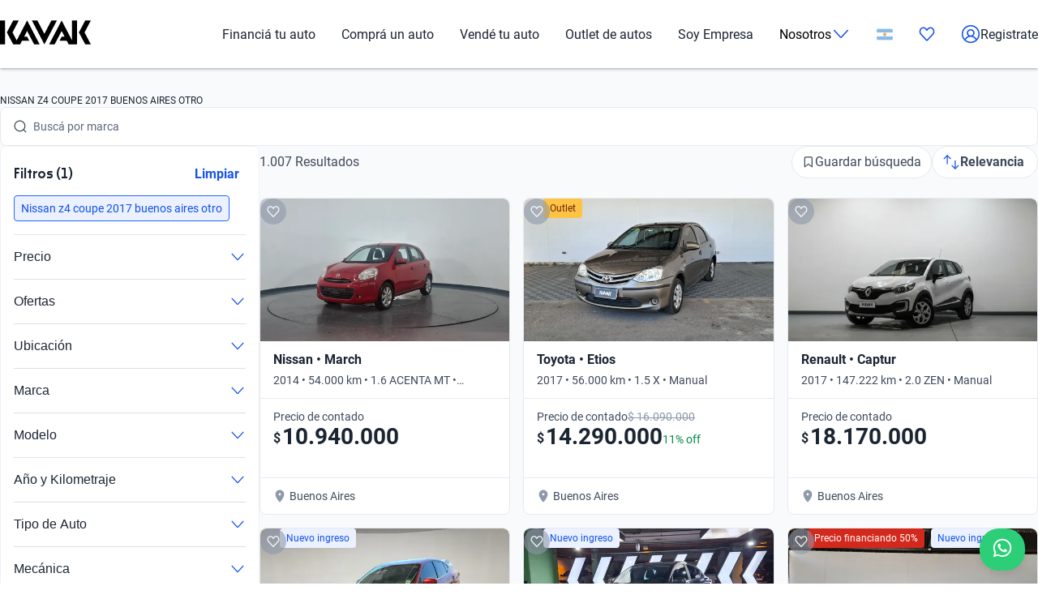

--- FILE ---
content_type: text/html; charset=utf-8
request_url: https://www.kavak.com/ar/usados/nissan/z4-coupe/2017/buenos-aires/otro
body_size: 52151
content:
<!DOCTYPE html><html class="layout_html__cztFt __variable_9c3b51 __variable_85554b" lang="es-AR" dir="ltr"><head><meta charSet="utf-8"/><meta name="viewport" content="width=device-width, initial-scale=1"/><meta name="viewport" content="width=device-width, initial-scale=1.0, maximum-scale=1.0, minimum-scale=1.0, shrink-to-fit=no"/><link rel="preload" as="image" href="https://images.prd.kavak.io/[base64]"/><link rel="preload" as="image" href="https://images.prd.kavak.io/[base64]"/><link rel="preload" as="image" href="https://images.prd.kavak.io/[base64]"/><link rel="preload" as="image" href="https://images.prd.kavak.io/[base64]"/><link rel="preload" as="image" href="https://images.prd.kavak.io/[base64]"/><link rel="preload" as="image" href="https://images.prd.kavak.io/[base64]"/><link rel="stylesheet" href="/catalog-ui/_next/static/css/4dd0053058685719.css" data-precedence="next"/><link rel="stylesheet" href="/catalog-ui/_next/static/css/d985b7edc0d73357.css" data-precedence="next"/><link rel="stylesheet" href="/catalog-ui/_next/static/css/edc4f374f98f1011.css" data-precedence="next"/><link rel="stylesheet" href="/catalog-ui/_next/static/css/4be17c3d50d77acf.css" data-precedence="next"/><link rel="stylesheet" href="/catalog-ui/_next/static/css/a2cb7fcb9563a48e.css" data-precedence="next"/><link rel="stylesheet" href="/catalog-ui/_next/static/css/9d36d6bd2acc057f.css" data-precedence="next"/><link rel="stylesheet" href="/catalog-ui/_next/static/css/2e461015e79b06e7.css" data-precedence="next"/><link rel="stylesheet" href="/catalog-ui/_next/static/css/758ba06f365daaf9.css" data-precedence="next"/><link href="/catalog-ui/_next/static/css/22fcdbd42c40642e.css" rel="stylesheet" as="style" data-precedence="dynamic"/><link rel="preload" as="script" fetchPriority="low" href="/catalog-ui/_next/static/chunks/webpack-43def1bcab24ebd9.js"/><script src="/catalog-ui/_next/static/chunks/623-43def1bcab24ebd9.js" async=""></script><script src="/catalog-ui/_next/static/chunks/main-app-43def1bcab24ebd9.js" async=""></script><script src="/catalog-ui/_next/static/chunks/commons-43def1bcab24ebd9.js" async=""></script><script src="/catalog-ui/_next/static/chunks/lodash-43def1bcab24ebd9.js" async=""></script><script src="/catalog-ui/_next/static/chunks/object-hash-43def1bcab24ebd9.js" async=""></script><script src="/catalog-ui/_next/static/chunks/sticky-43def1bcab24ebd9.js" async=""></script><script src="/catalog-ui/_next/static/chunks/857-43def1bcab24ebd9.js" async=""></script><script src="/catalog-ui/_next/static/chunks/732-43def1bcab24ebd9.js" async=""></script><script src="/catalog-ui/_next/static/chunks/339-43def1bcab24ebd9.js" async=""></script><script src="/catalog-ui/_next/static/chunks/app/layout-43def1bcab24ebd9.js" async=""></script><script src="/catalog-ui/_next/static/chunks/83-43def1bcab24ebd9.js" async=""></script><script src="/catalog-ui/_next/static/chunks/422-43def1bcab24ebd9.js" async=""></script><script src="/catalog-ui/_next/static/chunks/app/%5Bsite%5D/%5B%5B...friendly-url%5D%5D/page-43def1bcab24ebd9.js" async=""></script><script src="/catalog-ui/_next/static/chunks/app/error-43def1bcab24ebd9.js" async=""></script><link rel="preload" href="https://www.googletagmanager.com/gtm.js?id=GTM-NRGXLJ&amp;gtm_auth=iHJl4Cl38QnwIJdP32u7YA&amp;gtm_preview=env-1&amp;gtm_cookies_win=x" as="script"/><link rel="preload" href="/catalog-ui/_next/static/chunks/910.43def1bcab24ebd9.js" as="script" fetchPriority="low"/><meta name="next-size-adjust" content=""/><link rel="preconnect" href="https://images.prd.kavak.io"/><link rel="dns-prefetch" href="https://images.prd.kavak.io"/><link rel="preconnect" href="https://static.kavak.services" crossorigin=""/><link rel="dns-prefetch" href="https://static.kavak.services"/><link rel="preconnect" href="https://www.google-analytics.com"/><link rel="dns-prefetch" href="https://www.google-analytics.com"/><link rel="preconnect" href="https://www.googletagmanager.com"/><link rel="dns-prefetch" href="https://www.googletagmanager.com"/><title>Autos Nissan Z4 Coupe 2017 Buenos Aires Otro Usados en Argentina | Kavak</title><meta name="description" content="Aprovecha nuestras ofertas en autos Nissan Z4 Coupe 2017 Buenos Aires Otro usados con 3 meses de garantía y opciones de financiamiento. Compra carros Nissan Z4 Coupe 2017 Buenos Aires Otro usados desde casa"/><meta name="robots" content="index,follow"/><link rel="canonical" href="https://www.kavak.com/ar/usados/nissan/z4-coupe/2017/buenos-aires/otro"/><link rel="alternate" hrefLang="es-MX" href="https://www.kavak.com/mx/seminuevos"/><link rel="alternate" hrefLang="tr-TR" href="https://www.carvak.com/tr/satilik-arac"/><link rel="alternate" hrefLang="en-AE" href="https://www.kavak.com/ae/preowned"/><link rel="alternate" hrefLang="ar-AE" href="https://www.kavak.com/ae-ar/buy-a-car"/><link rel="alternate" hrefLang="es-AR" href="https://www.kavak.com/ar/usados"/><link rel="alternate" hrefLang="pt-BR" href="https://www.kavak.com/br/seminovos"/><link rel="alternate" hrefLang="es-CL" href="https://www.kavak.com/cl/usados"/><link rel="alternate" hrefLang="ar-OM" href="https://www.kavak.com/om/buy-a-car"/><link rel="alternate" hrefLang="en-OM" href="https://www.kavak.com/om-en/preowned"/><link rel="alternate" hrefLang="ar-SA" href="https://www.kavak.com/gcc/sa-ar/buy"/><link rel="alternate" hrefLang="en-SA" href="https://www.kavak.com/gcc/sa-en/buy"/><link rel="alternate" hrefLang="x-default" href="https://www.kavak.com"/><meta property="og:title" content="Autos Nissan Z4 Coupe 2017 Buenos Aires Otro Usados en Argentina | Kavak"/><meta property="og:description" content="Aprovecha nuestras ofertas en autos Nissan Z4 Coupe 2017 Buenos Aires Otro usados con 3 meses de garantía y opciones de financiamiento. Compra carros Nissan Z4 Coupe 2017 Buenos Aires Otro usados desde casa"/><meta property="og:url" content="https://www.kavak.com/ar/usados/nissan/z4-coupe/2017/buenos-aires/otro"/><meta property="og:site_name" content="Kavak"/><meta property="og:locale" content="es-AR"/><meta property="og:image" content="https://images.kavak.services/assets/olimpo/images/home/jpg/main-hero-lg.jpg"/><meta property="og:type" content="website"/><meta name="twitter:card" content="summary_large_image"/><meta name="twitter:site" content="Kavak"/><meta name="twitter:creator" content="@kavak_ar"/><meta name="twitter:title" content="Autos Nissan Z4 Coupe 2017 Buenos Aires Otro Usados en Argentina | Kavak"/><meta name="twitter:description" content="Aprovecha nuestras ofertas en autos Nissan Z4 Coupe 2017 Buenos Aires Otro usados con 3 meses de garantía y opciones de financiamiento. Compra carros Nissan Z4 Coupe 2017 Buenos Aires Otro usados desde casa"/><meta name="twitter:image" content="https://images.kavak.services/assets/olimpo/images/home/jpg/main-hero-lg.jpg"/><link rel="icon" href="/favicon.ico" type="image/x-icon" sizes="310x310"/><script src="/catalog-ui/_next/static/chunks/polyfills-42372ed130431b0a.js" noModule=""></script></head><body class="layout_body__AOMdy"><div hidden=""><!--$--><!--/$--></div><div class="layout_globalContainer___AnFd  "><header class="header_header__SXpIL
      "><div class="header_header__desktop__YFavS"><div data-testid="container" class="container_container__XqURP header__container__desktop header_header__container__desktop__U_gIH"><a href="https://www.kavak.com/ar" class="header_header__logo__mB6q5" aria-label="Kavak"><svg viewBox="0 0 7774 2048" height="30" width="112"><path d="M7296.82.052L6752.798 1024l544.022 1023.948h477.424L7239.034 1024 7774.244.052zm-1130.746 0v1705.534L5275.298.052 4205.476 2047.954h470.514l599.916-1147.71 254.406 487.47h-254.406l-178.412 341.108h611.236l166.464 319.132h726.816V.052h-435.96zm-1767.734 0l-599.916 1147.71L3199.138.052h-470.514l1069.822 2047.902L4868.268.052H4398.39zm-2076.172 0l-892.04 1707.424L1072.7 1024 1607.91.052h-477.424L586.464 1024l544.022 1023.948h593.006l166.464-319.132h611.236l-178.412-341.108h-254.406l254.406-487.47 598.678 1147.71h470.514L2322.15.046zM-.244 2047.952h435.33V.05H-.244z"></path></svg></a><nav class="header_header__menu__701RD"><ul class="menu_header__menu-list__C2mGv"><li class="menu_header__menu-list-item__KZg_2"><a class="menu_header__menu-list-item-anchor__uo7QM" href="https://www.kavak.com/ar/creditos-para-autos">Financiá tu auto</a></li><li class="menu_header__menu-list-item__KZg_2"><a class="menu_header__menu-list-item-anchor__uo7QM" href="https://www.kavak.com/ar/usados">Comprá un auto</a></li><li class="menu_header__menu-list-item__KZg_2"><a class="menu_header__menu-list-item-anchor__uo7QM" href="https://www.kavak.com/ar/vender">Vendé tu auto</a></li><li class="menu_header__menu-list-item__KZg_2"><a class="menu_header__menu-list-item-anchor__uo7QM" href="https://www.kavak.com/ar/usados?discounts=outlet">Outlet de autos</a></li><li class="menu_header__menu-list-item__KZg_2"><a class="menu_header__menu-list-item-anchor__uo7QM" href="https://kavak.com/ar/lp/soy-empresa/">Soy Empresa</a></li><li class="menu_header__menu-list-item__KZg_2"><div class="menu_header__menu-list-item-with-submenu__2BkeT">Nosotros<span style="width:24px;height:24px" class="uki-icon uki-icon__chevron-bottom icon_uki-icon__container__E5fSl"><svg class="flat-color menu_header__menu-list-item-chevron__k5ZpV  " width="24" height="24" style="transform:rotate(90deg)" xmlns="http://www.w3.org/2000/svg" viewBox="0 0 24 24" fill="none"><path fill-rule="evenodd" clip-rule="evenodd" d="M6.94714 3.24321C7.22703 2.93787 7.70146 2.91724 8.0068 3.19714L16.4037 10.8943C17.0522 11.4888 17.0522 12.5112 16.4037 13.1057L8.0068 20.8029C7.70146 21.0828 7.22703 21.0621 6.94714 20.7568C6.66724 20.4515 6.68787 19.977 6.99321 19.6971L15.3901 12L6.99321 4.30287C6.68787 4.02298 6.66724 3.54855 6.94714 3.24321Z" fill="black"></path></svg></span></div><ul class="submenu_header__submenu-list__VN_Pk "><li class="submenu_header__submenu-list-item___aa4Y"><a class="submenu_header__submenu-list-item-anchor__4RARs" href="https://www.kavak.com/ar/sedes">Sedes</a></li><li class="submenu_header__submenu-list-item___aa4Y"><a class="submenu_header__submenu-list-item-anchor__4RARs" href="https://www.kavak.com/ar/precios-de-autos-usados">Guía de precios</a></li><li class="submenu_header__submenu-list-item___aa4Y"><a class="submenu_header__submenu-list-item-anchor__4RARs" href="https://www.kavak.com/ar/testimonios">Testimoniales</a></li><li class="submenu_header__submenu-list-item___aa4Y"><a class="submenu_header__submenu-list-item-anchor__4RARs" href="https://www.kavak.com/ar/blog">Blog</a></li></ul></li><li class="menu_header__menu-list-item__KZg_2"><a class="menu_header__menu-list-item-anchor__uo7QM" href="#" aria-label="Argentina"><svg height="15" width="20" viewBox="0 0 28 20" fill="none" xmlns="http://www.w3.org/2000/svg"><rect x="0.25" y="0.25" width="27.5" height="19.5" rx="1.75" fill="white" stroke="#F5F5F5" stroke-width="0.5"></rect> <mask id="mask0_10785_4741" mask-type="alpha" maskUnits="userSpaceOnUse" x="0" y="0" width="1024" height="1024"><rect x="0.25" y="0.25" width="27.5" height="19.5" rx="1.75" fill="white" stroke="white" stroke-width="0.5"></rect></mask><g mask="url(#mask0_10785_4741)"><path fill-rule="evenodd" clip-rule="evenodd" d="M0 6.66667H28V0H0V6.66667Z" fill="#88BBE8"></path><path fill-rule="evenodd" clip-rule="evenodd" d="M0 20H28V13.3333H0V20Z" fill="#88BBE8"></path><path d="M14 12.3333C15.2887 12.3333 16.3333 11.2887 16.3333 10C16.3333 8.71134 15.2887 7.66667 14 7.66667C12.7113 7.66667 11.6667 8.71134 11.6667 10C11.6667 11.2887 12.7113 12.3333 14 12.3333Z" fill="#F4B32E" stroke="#DB7A2C" stroke-width="0.666667"></path></g></svg></a><ul class="submenu_header__submenu-list__VN_Pk"><li class="submenu_header__submenu-list-item___aa4Y"><a class="submenu_header__submenu-list-item-anchor__4RARs" href="https://www.kavak.com/mx" aria-label="🇲🇽 México">🇲🇽 México</a></li><li class="submenu_header__submenu-list-item___aa4Y"><a class="submenu_header__submenu-list-item-anchor__4RARs" href="https://www.kavak.com/br" aria-label="🇧🇷 Brasil">🇧🇷 Brasil</a></li><li class="submenu_header__submenu-list-item___aa4Y"><a class="submenu_header__submenu-list-item-anchor__4RARs" href="https://www.kavak.com/ar" aria-label="🇦🇷 Argentina">🇦🇷 Argentina</a></li><li class="submenu_header__submenu-list-item___aa4Y"><a class="submenu_header__submenu-list-item-anchor__4RARs" href="https://www.carvak.com/tr" aria-label="🇹🇷 Turkey">🇹🇷 Turkey</a></li><li class="submenu_header__submenu-list-item___aa4Y"><a class="submenu_header__submenu-list-item-anchor__4RARs" href="https://www.kavak.com/cl" aria-label="🇨🇱 Chile">🇨🇱 Chile</a></li><li class="submenu_header__submenu-list-item___aa4Y"><a class="submenu_header__submenu-list-item-anchor__4RARs" href="https://www.kavak.com/ae" aria-label="🇦🇪 UAE">🇦🇪 UAE</a></li><li class="submenu_header__submenu-list-item___aa4Y"><a class="submenu_header__submenu-list-item-anchor__4RARs" href="https://www.kavak.com/om-en" aria-label="🇴🇲 Oman">🇴🇲 Oman</a></li></ul></li><li class="menu_header__menu-list-item-favorite__7xp0U" id="favorite-desktop"><a class="menu_header__menu-list-item-anchor__uo7QM" href="https://www.kavak.com/ar/favoritos"><span style="width:20px;height:20px" class="uki-icon uki-icon__heart icon_uki-icon__container__E5fSl"><svg class="flat-color" version="1.1" xmlns="http://www.w3.org/2000/svg" width="20" height="20" fill="black" viewBox="0 0 1024 1024"><path d="M209.26 174.644c-28.301 17.173-52.304 42.595-69.153 73.983-16.971 31.619-25.923 67.908-25.68 104.99l0.003 0.289c-0.021 30.257 6.015 60.061 17.589 87.291 11.571 27.227 28.331 51.086 48.905 70.053 0.737 0.678 1.447 1.383 2.131 2.115l328.756 352.591 329.156-352.608c0.678-0.726 1.383-1.427 2.115-2.099 20.568-18.967 37.329-42.826 48.902-70.053 11.573-27.232 17.611-57.034 17.589-87.291v-0.289c0.243-37.082-8.705-73.371-25.679-104.99-16.847-31.384-40.845-56.803-69.14-73.976-36.859-20.255-78.705-25.543-118.435-15.289-40.033 10.333-76.234 36.043-101.632 73.579-0.593 0.88-1.225 1.736-1.887 2.564l-49.76 62.167c-7.555 9.441-18.993 14.928-31.086 14.912s-23.52-5.533-31.053-14.992l-49.76-62.484c-0.631-0.793-1.23-1.61-1.796-2.448-25.431-37.488-61.646-63.145-101.675-73.431-39.731-10.209-81.567-4.879-118.405 15.411zM170.030 105.475c54.491-30.295 117.445-38.666 177.425-23.254 59.399 15.264 111.163 52.613 146.795 104.503l17.828 22.385 17.685-22.092c35.58-51.918 87.308-89.316 146.68-104.644 59.981-15.483 122.967-7.171 177.499 23.085 0.402 0.225 0.806 0.458 1.204 0.697 41.391 24.898 75.401 61.259 98.805 104.867 23.378 43.554 35.438 92.932 35.135 142.971 0.012 40.754-8.122 81.117-23.923 118.305-15.618 36.748-38.421 69.659-67.053 96.357l-332.565 356.265c-6.546 7.353-14.552 13.427-23.657 17.695-9.378 4.389-19.619 6.716-30.082 6.716-10.458 0-20.705-2.327-30.079-6.716-9.113-4.268-17.123-10.347-23.669-17.705l-332.177-356.26c-28.627-26.701-51.427-59.603-67.042-96.351-15.804-37.187-23.932-77.551-23.923-118.307-0.303-50.037 11.756-99.418 35.133-142.969 23.408-43.61 57.419-79.969 98.809-104.867 0.388-0.233 0.779-0.459 1.177-0.681z"></path></svg></span></a></li><li class="menu_header__menu-list-item-register__OrIKn"><a class="menu_header__menu-list-item-anchor__uo7QM submenu_header__submenu-list-item-register-anchor__6Ol2p" href="https://www.kavak.com/ar/editar-perfil"><span style="width:24px;height:24px" class="uki-icon uki-icon__circle-user icon_uki-icon__container__E5fSl"><svg class="flat-color" version="1.1" xmlns="http://www.w3.org/2000/svg" width="24" height="24" fill="black" viewBox="0 0 1024 1024"><path d="M512 107.428c-223.439 0-404.572 181.133-404.572 404.572 0 97.321 34.366 186.62 91.62 256.417 41.175-71.228 106.969-126.87 185.938-156.062-45.911-37.082-75.271-93.834-75.271-157.445 0-111.718 90.566-202.286 202.285-202.286s202.285 90.566 202.285 202.286c0 63.613-29.362 120.37-75.277 157.449 78.972 29.191 144.764 84.834 185.938 156.062 57.26-69.798 91.626-159.094 91.626-256.422 0-223.439-181.131-404.572-404.572-404.572zM775.538 818.97c-46.826-95.417-147.007-161.775-263.542-161.775-116.531 0-216.713 66.359-263.538 161.77 70.797 60.839 162.875 97.606 263.542 97.606 100.662 0 192.742-36.767 263.538-97.601zM40 512c0-260.679 211.321-472 472-472s472 211.321 472 472c0 260.679-211.321 472-472 472s-472-211.321-472-472zM512 320.051c-74.482 0-134.857 60.379-134.857 134.858s60.377 134.857 134.857 134.857 134.857-60.381 134.857-134.857c0-74.481-60.377-134.858-134.857-134.858z"></path></svg></span>Registrate</a></li></ul></nav></div></div><div class="header_header__mobile__KOs3p"><div data-testid="container" class="container_container__XqURP header_header__container__mobile__Bg7B5"><a href="https://www.kavak.com/ar" class="header_header__logo__mobile__ffhZn" aria-label="Kavak"><svg viewBox="0 0 7774 2048" height="20" width="76"><path d="M7296.82.052L6752.798 1024l544.022 1023.948h477.424L7239.034 1024 7774.244.052zm-1130.746 0v1705.534L5275.298.052 4205.476 2047.954h470.514l599.916-1147.71 254.406 487.47h-254.406l-178.412 341.108h611.236l166.464 319.132h726.816V.052h-435.96zm-1767.734 0l-599.916 1147.71L3199.138.052h-470.514l1069.822 2047.902L4868.268.052H4398.39zm-2076.172 0l-892.04 1707.424L1072.7 1024 1607.91.052h-477.424L586.464 1024l544.022 1023.948h593.006l166.464-319.132h611.236l-178.412-341.108h-254.406l254.406-487.47 598.678 1147.71h470.514L2322.15.046zM-.244 2047.952h435.33V.05H-.244z"></path></svg></a><div class="wrapper "><a id="favorite-mobile" href="https://www.kavak.com/ar/favoritos" class="heart-button"><span style="width:20px;height:20px" class="uki-icon uki-icon__heart icon_uki-icon__container__E5fSl"><svg class="flat-color" version="1.1" xmlns="http://www.w3.org/2000/svg" width="20" height="20" fill="black" viewBox="0 0 1024 1024"><path d="M209.26 174.644c-28.301 17.173-52.304 42.595-69.153 73.983-16.971 31.619-25.923 67.908-25.68 104.99l0.003 0.289c-0.021 30.257 6.015 60.061 17.589 87.291 11.571 27.227 28.331 51.086 48.905 70.053 0.737 0.678 1.447 1.383 2.131 2.115l328.756 352.591 329.156-352.608c0.678-0.726 1.383-1.427 2.115-2.099 20.568-18.967 37.329-42.826 48.902-70.053 11.573-27.232 17.611-57.034 17.589-87.291v-0.289c0.243-37.082-8.705-73.371-25.679-104.99-16.847-31.384-40.845-56.803-69.14-73.976-36.859-20.255-78.705-25.543-118.435-15.289-40.033 10.333-76.234 36.043-101.632 73.579-0.593 0.88-1.225 1.736-1.887 2.564l-49.76 62.167c-7.555 9.441-18.993 14.928-31.086 14.912s-23.52-5.533-31.053-14.992l-49.76-62.484c-0.631-0.793-1.23-1.61-1.796-2.448-25.431-37.488-61.646-63.145-101.675-73.431-39.731-10.209-81.567-4.879-118.405 15.411zM170.030 105.475c54.491-30.295 117.445-38.666 177.425-23.254 59.399 15.264 111.163 52.613 146.795 104.503l17.828 22.385 17.685-22.092c35.58-51.918 87.308-89.316 146.68-104.644 59.981-15.483 122.967-7.171 177.499 23.085 0.402 0.225 0.806 0.458 1.204 0.697 41.391 24.898 75.401 61.259 98.805 104.867 23.378 43.554 35.438 92.932 35.135 142.971 0.012 40.754-8.122 81.117-23.923 118.305-15.618 36.748-38.421 69.659-67.053 96.357l-332.565 356.265c-6.546 7.353-14.552 13.427-23.657 17.695-9.378 4.389-19.619 6.716-30.082 6.716-10.458 0-20.705-2.327-30.079-6.716-9.113-4.268-17.123-10.347-23.669-17.705l-332.177-356.26c-28.627-26.701-51.427-59.603-67.042-96.351-15.804-37.187-23.932-77.551-23.923-118.307-0.303-50.037 11.756-99.418 35.133-142.969 23.408-43.61 57.419-79.969 98.809-104.867 0.388-0.233 0.779-0.459 1.177-0.681z"></path></svg></span></a><nav class="nav-menu-mobile"><input type="checkbox" id="menu" class="m-menu__checkbox" name="menu"/><label class="m-menu__toggle" for="menu"><svg width="28" height="28" viewBox="0 0 24 24" fill="none" stroke="#000" stroke-width="2" stroke-linecap="butt"><line x1="3" y1="12" x2="21" y2="12"></line><line x1="3" y1="6" x2="21" y2="6"></line><line x1="3" y1="18" x2="21" y2="18"></line></svg></label></nav></div></div></div></header><main class="main_main__xM2LL    "><script id="catalogue-snippet" type="application/ld+json">{"@graph":[{"@id":"https://www.kavak.com/ar/#organization","url":"https://www.kavak.com/ar/","logo":{"@id":"https://www.kavak.com/ar/#logo","url":"https://minerva-web.kavak.services/assets/kavak_white.png","@type":"ImageObject","width":227,"height":144,"caption":"Kavak","inLanguage":"es-AR"},"name":"Kavak.com","@type":"Organization","image":{"@id":"https://www.kavak.com/ar/#logo"},"sameAs":["https://www.facebook.com/KavakArgentina/","https://www.instagram.com/kavak.ar/","https://www.youtube.com/channel/UCdQrGPSCabZd2SG4zIeKqAA","https://www.linkedin.com/company/kavakcom/?originalSubdomain=ar"]},{"@id":"https://www.kavak.com/ar/#website","url":"https://www.kavak.com/ar/","name":"Compra y Venta de Autos Usados en Argentina con Garantia","@type":"WebSite","publisher":{"@id":"https://www.kavak.com/ar/#organization"},"inLanguage":"es-AR","description":"Compra y Venta de Autos Usados en Argentina con Garantia","potentialAction":[{"@type":"SearchAction","target":"https://www.kavak.com/ar/?s={search_term_string}","query-input":"required name=search_term_string"}]},{"name":"Kavak Argentina","@type":"Product","brand":{"name":"Kavak Argentina","@type":"Thing"},"image":"https://images.prd.kavak.io/assets/images/home-ui/seo-hero-ar.webp","@context":"https://schema.org/","description":"Compra y Venta de Autos Usados en Argentina con Garantia","aggregateRating":{"@type":"AggregateRating","bestRating":"5","ratingCount":"806","ratingValue":"4.4","worstRating":"1"}},{"@id":"https://www.kavak.com/ar/usados/#webpage","url":"https://www.kavak.com/ar/usados/","name":"Autos Usados en Venta | Venta de Autos Usados en Argentina","@type":"CollectionPage","isPartOf":{"@id":"https://www.kavak.com/ar/#website"},"breadcrumb":{"@id":"https://www.kavak.com/ar/usados/#breadcrumb"},"inLanguage":"es-AR","potentialAction":[{"@type":"ReadAction","target":["https://www.kavak.com/ar/usados/"]}]}],"@context":"https://schema.org"}</script><div class="desktop_container__u4Smk desktop_endPadding__vv_l0"><h1 class="title-header_header__geEIh desktop_titleHeader__EIDwZ">NISSAN Z4 COUPE 2017 BUENOS AIRES OTRO</h1><div class="header_headerSection___xr5e"><div data-testid="container" class="container_container__XqURP"><div class="header_searchWrapper__k1MRz"><div class="search-bar-entry-point_container__d81vo search-bar-entry-point_white__ROAPI" data-testid="catalog-search-entry-point"><div class="search-bar-entry-point_iconWrapper__UoqrV"><span style="width:16px;height:16px" class="uki-icon uki-icon__magnifying-glass icon_uki-icon__container__E5fSl"><svg class="flat-color" version="1.1" xmlns="http://www.w3.org/2000/svg" width="16" height="16" fill="#3E4A5B" viewBox="0 0 1024 1024"><path d="M114.239 474.82c0-200.096 162.21-362.307 362.307-362.307s362.307 162.21 362.307 362.307c0 200.095-162.212 362.307-362.307 362.307s-362.307-162.212-362.307-362.307zM476.546 32.001c-244.562 0-442.819 198.257-442.819 442.819 0 244.56 198.257 442.819 442.819 442.819 106.905 0 204.964-37.883 281.483-100.958l163.526 163.526c15.721 15.721 41.205 15.721 56.927 0s15.721-41.211 0-56.933l-163.215-163.215c64.958-77.051 104.098-176.575 104.098-285.24 0-244.562-198.259-442.819-442.819-442.819z"></path></svg></span></div><div class="placeholders_placeholderContainer__zUKC2 "></div><input type="text" class="search-bar-entry-point_input__A4hDN" readOnly="" data-testid="catalog-search-entry-point-input" value=""/></div></div></div></div><div id="main-content" class="main-content_content__uYkde"><section data-testid="container" class="container_container__XqURP main-content_main__1Nhu8"><div class="sidebar_sidebar__3Zq3Y"><div class="sidebar_filtersWrapper__gEF5L"><div class="filters-accordion_container__M6lzS"><div class="active-filters_container___CvVK " data-testid="active-filters"><div class="active-filters_header__0Lv9w"><h2 class="active-filters_title__q02XW">Filtros (1)</h2><button type="button" class="uki-button button_uki-button__Gb6Rz button_uki-button__quiet__Eb2HY button_uki-button__s__Uu2Np button_uki-button__fit__aHSs_ ">Limpiar</button></div><div class="active-filters_filtersContainer__tZI1h  " data-testid="filters-container"><div class="chip-component_container__bziE5"><div class="chip-component_chipsList__FlmRo  "><button id="nissan_z4_coupe_2017_buenos_aires_otro" class="chip-filter_chip__k0WsM
    chip-filter_rectangle__VmsET
    chip-filter_active__x4GTu" data-testid="chip-filter" data-chip-filter="true" tabindex="0" role="button"><div class="chip-filter_content__Ady7y"></div><div class="chip-filter_body__mDqSA"><span class="chip-filter_label__63bxz">Nissan z4 coupe 2017 buenos aires otro</span></div></button></div></div></div></div><div class="accordion_accordion__l53y_"><div class="accordion_accordionItem____ShL"><button class="accordion_accordionHeader__SYxgq " aria-expanded="false"><span class="accordion_title__oKpSU ">Precio</span><div class="accordion_iconContainer__1Z2es"><span class="accordion_icon__A3hU8 "><span style="width:20px;height:20px" class="uki-icon uki-icon__chevron-bottom icon_uki-icon__container__E5fSl"><svg class="flat-color " width="20" height="20" style="transform:rotate(90deg)" xmlns="http://www.w3.org/2000/svg" viewBox="0 0 24 24" fill="none"><path fill-rule="evenodd" clip-rule="evenodd" d="M6.94714 3.24321C7.22703 2.93787 7.70146 2.91724 8.0068 3.19714L16.4037 10.8943C17.0522 11.4888 17.0522 12.5112 16.4037 13.1057L8.0068 20.8029C7.70146 21.0828 7.22703 21.0621 6.94714 20.7568C6.66724 20.4515 6.68787 19.977 6.99321 19.6971L15.3901 12L6.99321 4.30287C6.68787 4.02298 6.66724 3.54855 6.94714 3.24321Z" fill="#1351EC"></path></svg></span></span></div></button><div class="accordion_accordionContent__SxBJB " aria-hidden="true"><div class="accordion_contentInner__dw5Gi"><div class="filters-accordion_accordionContent__AbhPo"><div class="filter-content_container__geve0"><div class="filter-content_componentWrapper___imyk"><div class="range-component_container__7xeSE"><div id="range-component-$-input" data-testid="range-input" class="range-input_container__Sm5Sx "><div class="range-input_valuesDisplay__Jbn9a"><div class="range-input_valueContainer__j5hA0"><div class="range-input_valueInput__mdIWO"><span class="range-input_unit__RoO1l">$</span><input id="range-component-$-input-min-value" type="text" aria-label="Desde" value="7.180.000"/></div><label for="range-component-$-input-min-value">Desde</label></div><div class="range-input_separator__BcpB3">-</div><div class="range-input_valueContainer__j5hA0"><div class="range-input_valueInput__mdIWO"><span class="range-input_unit__RoO1l">$</span><input id="range-component-$-input-max-value" type="text" aria-label="Hasta" value="70.413.800"/></div><label for="range-component-$-input-max-value">Hasta</label></div></div></div><div id="range-component-$-slider" data-testid="range-slider" class="range-slider_container__rFppx "><div class="range-slider_histogramContainer__mKNlt"><div class="range-slider_histogramBar__hADQ_ range-slider_active__ajpE2" style="height:17.20430107526882%;width:0.0999999999999997%;left:0%" data-value="6000000"></div><div class="range-slider_histogramBar__hADQ_ range-slider_active__ajpE2" style="height:56.98924731182796%;width:3.1628654295645684%;left:-0.28465788866081115%" data-value="8000000"></div><div class="range-slider_histogramBar__hADQ_ range-slider_active__ajpE2" style="height:83.87096774193549%;width:3.162865429564568%;left:2.878207540903757%" data-value="10000000"></div><div class="range-slider_histogramBar__hADQ_ range-slider_active__ajpE2" style="height:100%;width:3.162865429564568%;left:6.041072970468325%" data-value="12000000"></div><div class="range-slider_histogramBar__hADQ_ range-slider_active__ajpE2" style="height:91.39784946236558%;width:3.1628654295645706%;left:9.203938400032893%" data-value="14000000"></div><div class="range-slider_histogramBar__hADQ_ range-slider_active__ajpE2" style="height:84.94623655913979%;width:3.1628654295645653%;left:12.366803829597464%" data-value="16000000"></div><div class="range-slider_histogramBar__hADQ_ range-slider_active__ajpE2" style="height:79.56989247311827%;width:3.162865429564567%;left:15.529669259162029%" data-value="18000000"></div><div class="range-slider_histogramBar__hADQ_ range-slider_active__ajpE2" style="height:72.04301075268818%;width:3.1628654295645724%;left:18.692534688726596%" data-value="20000000"></div><div class="range-slider_histogramBar__hADQ_ range-slider_active__ajpE2" style="height:62.365591397849464%;width:3.1628654295645653%;left:21.85540011829117%" data-value="22000000"></div><div class="range-slider_histogramBar__hADQ_ range-slider_active__ajpE2" style="height:64.51612903225806%;width:3.1628654295645724%;left:25.018265547855734%" data-value="24000000"></div><div class="range-slider_histogramBar__hADQ_ range-slider_active__ajpE2" style="height:47.31182795698925%;width:3.1628654295645653%;left:28.181130977420306%" data-value="26000000"></div><div class="range-slider_histogramBar__hADQ_ range-slider_active__ajpE2" style="height:49.46236559139785%;width:3.162865429564569%;left:31.34399640698487%" data-value="28000000"></div><div class="range-slider_histogramBar__hADQ_ range-slider_active__ajpE2" style="height:43.01075268817204%;width:3.162865429564569%;left:34.50686183654944%" data-value="30000000"></div><div class="range-slider_histogramBar__hADQ_ range-slider_active__ajpE2" style="height:43.01075268817204%;width:3.162865429564569%;left:37.66972726611401%" data-value="32000000"></div><div class="range-slider_histogramBar__hADQ_ range-slider_active__ajpE2" style="height:32.25806451612903%;width:3.162865429564569%;left:40.83259269567858%" data-value="34000000"></div><div class="range-slider_histogramBar__hADQ_ range-slider_active__ajpE2" style="height:29.03225806451613%;width:3.162865429564569%;left:43.99545812524315%" data-value="36000000"></div><div class="range-slider_histogramBar__hADQ_ range-slider_active__ajpE2" style="height:23.655913978494624%;width:3.1628654295645617%;left:47.158323554807716%" data-value="38000000"></div><div class="range-slider_histogramBar__hADQ_ range-slider_active__ajpE2" style="height:25.806451612903224%;width:3.162865429564576%;left:50.32118898437228%" data-value="40000000"></div><div class="range-slider_histogramBar__hADQ_ range-slider_active__ajpE2" style="height:11.827956989247312%;width:3.162865429564569%;left:53.48405441393685%" data-value="42000000"></div><div class="range-slider_histogramBar__hADQ_ range-slider_active__ajpE2" style="height:11.827956989247312%;width:3.1628654295645617%;left:56.64691984350142%" data-value="44000000"></div><div class="range-slider_histogramBar__hADQ_ range-slider_active__ajpE2" style="height:12.903225806451612%;width:3.162865429564569%;left:59.809785273065984%" data-value="46000000"></div><div class="range-slider_histogramBar__hADQ_ range-slider_active__ajpE2" style="height:9.67741935483871%;width:3.162865429564569%;left:62.97265070263055%" data-value="48000000"></div><div class="range-slider_histogramBar__hADQ_ range-slider_active__ajpE2" style="height:7.526881720430108%;width:3.162865429564576%;left:66.13551613219512%" data-value="50000000"></div><div class="range-slider_histogramBar__hADQ_ range-slider_active__ajpE2" style="height:5.376344086021505%;width:3.1628654295645617%;left:69.2983815617597%" data-value="52000000"></div><div class="range-slider_histogramBar__hADQ_ range-slider_active__ajpE2" style="height:4%;width:3.162865429564576%;left:72.46124699132426%" data-value="54000000"></div><div class="range-slider_histogramBar__hADQ_ range-slider_active__ajpE2" style="height:4%;width:3.1628654295645617%;left:75.62411242088884%" data-value="56000000"></div><div class="range-slider_histogramBar__hADQ_ range-slider_active__ajpE2" style="height:4%;width:3.1628654295645617%;left:78.7869778504534%" data-value="58000000"></div><div class="range-slider_histogramBar__hADQ_ range-slider_active__ajpE2" style="height:4%;width:4.744298144346857%;left:81.94984328001796%" data-value="60000000"></div><div class="range-slider_histogramBar__hADQ_ range-slider_active__ajpE2" style="height:4%;width:4.744298144346857%;left:86.69414142436482%" data-value="64000000"></div><div class="range-slider_histogramBar__hADQ_ range-slider_active__ajpE2" style="height:4%;width:4.744298144346843%;left:91.43843956871167%" data-value="66000000"></div><div class="range-slider_histogramBar__hADQ_ range-slider_active__ajpE2" style="height:4%;width:3.817262286941485%;left:96.18273771305851%" data-value="70000000"></div></div><div class="range-slider_sliderArea__s_NPy"><div class="range-slider_rangeTrack__ddV2E  " style="left:0%;width:100%"></div><div class="range-slider_thumb__J7mwK   " style="left:0%;z-index:2;margin-left:0" role="slider" aria-valuemin="7180000" aria-valuemax="70413800" aria-valuenow="7180000" tabindex="0"></div><div class="range-slider_thumb__J7mwK   " style="left:100%;z-index:2;margin-left:0" role="slider" aria-valuemin="7180000" aria-valuemax="70413800" aria-valuenow="70413800" tabindex="0"></div></div></div></div></div><div class="filter-content_componentWrapper___imyk"><div class="chip-component_container__bziE5"><div class="chip-component_chipsList__FlmRo  "></div><button class="chip-component_showMoreButton__yG6BT" aria-expanded="false">Ver rangos de precios</button></div></div></div></div></div></div></div><div class="accordion_accordionItem____ShL"><button class="accordion_accordionHeader__SYxgq " aria-expanded="false"><span class="accordion_title__oKpSU ">Ofertas</span><div class="accordion_iconContainer__1Z2es"><span class="accordion_icon__A3hU8 "><span style="width:20px;height:20px" class="uki-icon uki-icon__chevron-bottom icon_uki-icon__container__E5fSl"><svg class="flat-color " width="20" height="20" style="transform:rotate(90deg)" xmlns="http://www.w3.org/2000/svg" viewBox="0 0 24 24" fill="none"><path fill-rule="evenodd" clip-rule="evenodd" d="M6.94714 3.24321C7.22703 2.93787 7.70146 2.91724 8.0068 3.19714L16.4037 10.8943C17.0522 11.4888 17.0522 12.5112 16.4037 13.1057L8.0068 20.8029C7.70146 21.0828 7.22703 21.0621 6.94714 20.7568C6.66724 20.4515 6.68787 19.977 6.99321 19.6971L15.3901 12L6.99321 4.30287C6.68787 4.02298 6.66724 3.54855 6.94714 3.24321Z" fill="#1351EC"></path></svg></span></span></div></button><div class="accordion_accordionContent__SxBJB " aria-hidden="true"><div class="accordion_contentInner__dw5Gi"><div class="filters-accordion_accordionContent__AbhPo"><div class="filter-content_container__geve0"><div class="filter-content_componentWrapper___imyk"><div class="checkbox-component_container__TDM14"><div class="checkbox-component_section___noTE"><h3 class="checkbox-component_sectionTitle__UN_i6">Oportunidades</h3><div class="checkbox-component_sectionContent__Tk4g4"><div id="checkbox-precio_imbatible" class="checkbox-item_container__wj_9t " role="checkbox" aria-checked="false" tabindex="0" data-testid="checkbox-item"><div class="checkbox-item_checkbox__Vg6E6  checkbox-item_badge__UCqmK"></div><div class="checkbox-item_content__ThE_q"><div class="checkbox-item_labelContainer__NCbZU"><div class="uki-badge badge_container__ncGWu badge_tonalred__UJYRP  "><div class="badge_content___ZHbD"><span style="width:10px;height:10px" class="uki-icon uki-icon__arrow-up-right icon_uki-icon__container__E5fSl"><svg class="flat-color" version="1.1" xmlns="http://www.w3.org/2000/svg" width="10" height="10" fill="red" viewBox="0 0 1024 1024" style="transform:rotate(90deg)"><path d="M111.999 32.001c-44.182 0-79.999 35.817-79.999 79.999v360c0 22.092 17.909 40.001 40.001 40.001s40.001-17.909 40.001-40.001v-303.432l811.712 811.714c15.621 15.621 40.949 15.621 56.571 0s15.621-40.943 0-56.565l-811.714-811.718h303.432c22.092 0 40.001-17.909 40.001-40.001s-17.909-40.001-40.001-40.001h-360z"></path></svg></span><span class="checkbox-item_labelBadge__Xb3SC">Precio imbatible</span></div></div></div><p class="checkbox-item_description__OUYYX">Autos al precio más competitivo del mercado, sin comparación</p></div></div><div id="checkbox-nuevo_ingreso" class="checkbox-item_container__wj_9t " role="checkbox" aria-checked="false" tabindex="0" data-testid="checkbox-item"><div class="checkbox-item_checkbox__Vg6E6  checkbox-item_badge__UCqmK"></div><div class="checkbox-item_content__ThE_q"><div class="checkbox-item_labelContainer__NCbZU"><div class="uki-badge badge_container__ncGWu badge_tonalblue__eLjoq  "><div class="badge_content___ZHbD"><span style="width:10px;height:10px" class="uki-icon uki-icon__arrow-top icon_uki-icon__container__E5fSl"><svg class="flat-color " width="10" height="10" style="transform:rotate(90deg)" xmlns="http://www.w3.org/2000/svg" viewBox="0 0 24 24" fill="none"><path fill-rule="evenodd" clip-rule="evenodd" d="M2.25013 10.9394C1.66435 11.5251 1.66434 12.4749 2.25013 13.0607L8.46978 19.2803C8.76268 19.5732 9.23755 19.5732 9.53044 19.2803C9.82334 18.9874 9.82334 18.5126 9.53044 18.2197L4.06079 12.75L21.7503 12.75C22.1645 12.75 22.5003 12.4142 22.5003 12C22.5003 11.5858 22.1645 11.25 21.7503 11.25L4.06079 11.25L9.53048 5.78033C9.82337 5.48744 9.82337 5.01256 9.53048 4.71967C9.23759 4.42678 8.76271 4.42678 8.46982 4.71967L2.25013 10.9394Z" fill="blue"></path></svg></span><span class="checkbox-item_labelBadge__Xb3SC">Nuevo ingreso</span></div></div></div><p class="checkbox-item_description__OUYYX">Autos recién agregados al catálogo</p></div></div></div></div><div class="checkbox-component_section___noTE"><h3 class="checkbox-component_sectionTitle__UN_i6">Descuentos</h3><div class="checkbox-component_sectionContent__Tk4g4"><div id="checkbox-precio_financiando_50%" class="checkbox-item_container__wj_9t " role="checkbox" aria-checked="false" tabindex="0" data-testid="checkbox-item"><div class="checkbox-item_checkbox__Vg6E6  "></div><div class="checkbox-item_content__ThE_q"><div class="checkbox-item_labelContainer__NCbZU"><div class="uki-badge badge_container__ncGWu badge_filledred__rsOCi  "><div class="badge_content___ZHbD"><span class="checkbox-item_labelBadge__Xb3SC">Precio financiando 50%</span></div></div></div></div></div><div id="checkbox-outlet" class="checkbox-item_container__wj_9t " role="checkbox" aria-checked="false" tabindex="0" data-testid="checkbox-item"><div class="checkbox-item_checkbox__Vg6E6  "></div><div class="checkbox-item_content__ThE_q"><div class="checkbox-item_labelContainer__NCbZU"><div class="uki-badge badge_container__ncGWu badge_filledyellow__nF7dy  "><div class="badge_content___ZHbD"><span class="checkbox-item_labelBadge__Xb3SC">Outlet</span></div></div></div><p class="checkbox-item_description__OUYYX">Autos con precios especiales por tiempo en inventario y posibles imperfecciones.</p></div></div><div id="checkbox-¡promo_estreno!" class="checkbox-item_container__wj_9t " role="checkbox" aria-checked="false" tabindex="0" data-testid="checkbox-item"><div class="checkbox-item_checkbox__Vg6E6  "></div><div class="checkbox-item_content__ThE_q"><div class="checkbox-item_labelContainer__NCbZU"><div class="uki-badge badge_container__ncGWu badge_filledred__rsOCi  "><div class="badge_content___ZHbD"><span class="checkbox-item_labelBadge__Xb3SC">¡Promo Estreno!</span></div></div></div></div></div><div id="checkbox-descuento_permutando" class="checkbox-item_container__wj_9t " role="checkbox" aria-checked="false" tabindex="0" data-testid="checkbox-item"><div class="checkbox-item_checkbox__Vg6E6  "></div><div class="checkbox-item_content__ThE_q"><div class="checkbox-item_labelContainer__NCbZU"><div class="uki-badge badge_container__ncGWu badge_filledred__rsOCi  "><div class="badge_content___ZHbD"><span class="checkbox-item_labelBadge__Xb3SC">Descuento permutando</span></div></div></div></div></div></div></div></div></div></div></div></div></div></div><div class="accordion_accordionItem____ShL"><button class="accordion_accordionHeader__SYxgq " aria-expanded="false"><span class="accordion_title__oKpSU ">Ubicación</span><div class="accordion_iconContainer__1Z2es"><span class="accordion_icon__A3hU8 "><span style="width:20px;height:20px" class="uki-icon uki-icon__chevron-bottom icon_uki-icon__container__E5fSl"><svg class="flat-color " width="20" height="20" style="transform:rotate(90deg)" xmlns="http://www.w3.org/2000/svg" viewBox="0 0 24 24" fill="none"><path fill-rule="evenodd" clip-rule="evenodd" d="M6.94714 3.24321C7.22703 2.93787 7.70146 2.91724 8.0068 3.19714L16.4037 10.8943C17.0522 11.4888 17.0522 12.5112 16.4037 13.1057L8.0068 20.8029C7.70146 21.0828 7.22703 21.0621 6.94714 20.7568C6.66724 20.4515 6.68787 19.977 6.99321 19.6971L15.3901 12L6.99321 4.30287C6.68787 4.02298 6.66724 3.54855 6.94714 3.24321Z" fill="#1351EC"></path></svg></span></span></div></button><div class="accordion_accordionContent__SxBJB " aria-hidden="true"><div class="accordion_contentInner__dw5Gi"><div class="filters-accordion_accordionContent__AbhPo"><div class="filter-content_container__geve0"><div class="filter-content_componentWrapper___imyk"><div class="hierarchical-component_container__WotgG"><div class="hierarchical-component_searchContainer__gb5Oq"><div class="searchbar_container__9pvb_ searchbar_rectangle__fmq93"><span style="width:16px;height:16px" class="uki-icon uki-icon__magnifying-glass icon_uki-icon__container__E5fSl"><svg class="flat-color" version="1.1" xmlns="http://www.w3.org/2000/svg" width="16" height="16" fill="#5B657A" viewBox="0 0 1024 1024"><path d="M114.239 474.82c0-200.096 162.21-362.307 362.307-362.307s362.307 162.21 362.307 362.307c0 200.095-162.212 362.307-362.307 362.307s-362.307-162.212-362.307-362.307zM476.546 32.001c-244.562 0-442.819 198.257-442.819 442.819 0 244.56 198.257 442.819 442.819 442.819 106.905 0 204.964-37.883 281.483-100.958l163.526 163.526c15.721 15.721 41.205 15.721 56.927 0s15.721-41.211 0-56.933l-163.215-163.215c64.958-77.051 104.098-176.575 104.098-285.24 0-244.562-198.259-442.819-442.819-442.819z"></path></svg></span><input type="search" class="searchbar_input__NhVBW" placeholder="Filtrar por ciudad o sede" value=""/></div></div><div class="hierarchical-component_citiesContainer__n81y0"><div class="hierarchical-component_inactiveCitiesSection__ZeBrO"><button id="region-buenos_aires" class="chip-filter_chip__k0WsM
    chip-filter_rectangle__VmsET
    
    hierarchical-component_cityChip___s61X" data-testid="chip-filter" data-chip-filter="true" tabindex="0" role="button"><div class="chip-filter_body__mDqSA"><span class="chip-filter_label__63bxz">Buenos Aires</span></div></button></div></div></div></div></div></div></div></div></div><div class="accordion_accordionItem____ShL"><button class="accordion_accordionHeader__SYxgq " aria-expanded="false"><span class="accordion_title__oKpSU ">Marca</span><div class="accordion_iconContainer__1Z2es"><span class="accordion_icon__A3hU8 "><span style="width:20px;height:20px" class="uki-icon uki-icon__chevron-bottom icon_uki-icon__container__E5fSl"><svg class="flat-color " width="20" height="20" style="transform:rotate(90deg)" xmlns="http://www.w3.org/2000/svg" viewBox="0 0 24 24" fill="none"><path fill-rule="evenodd" clip-rule="evenodd" d="M6.94714 3.24321C7.22703 2.93787 7.70146 2.91724 8.0068 3.19714L16.4037 10.8943C17.0522 11.4888 17.0522 12.5112 16.4037 13.1057L8.0068 20.8029C7.70146 21.0828 7.22703 21.0621 6.94714 20.7568C6.66724 20.4515 6.68787 19.977 6.99321 19.6971L15.3901 12L6.99321 4.30287C6.68787 4.02298 6.66724 3.54855 6.94714 3.24321Z" fill="#1351EC"></path></svg></span></span></div></button><div class="accordion_accordionContent__SxBJB " aria-hidden="true"><div class="accordion_contentInner__dw5Gi"><div class="filters-accordion_accordionContent__AbhPo"><div class="filter-content_container__geve0"><div class="filter-content_componentWrapper___imyk"><div class="searchable-component_container__oXKNE"><div class="searchable-component_searchContainer__WPbed"><div class="searchbar_container__9pvb_ searchbar_rectangle__fmq93"><span style="width:16px;height:16px" class="uki-icon uki-icon__magnifying-glass icon_uki-icon__container__E5fSl"><svg class="flat-color" version="1.1" xmlns="http://www.w3.org/2000/svg" width="16" height="16" fill="#5B657A" viewBox="0 0 1024 1024"><path d="M114.239 474.82c0-200.096 162.21-362.307 362.307-362.307s362.307 162.21 362.307 362.307c0 200.095-162.212 362.307-362.307 362.307s-362.307-162.212-362.307-362.307zM476.546 32.001c-244.562 0-442.819 198.257-442.819 442.819 0 244.56 198.257 442.819 442.819 442.819 106.905 0 204.964-37.883 281.483-100.958l163.526 163.526c15.721 15.721 41.205 15.721 56.927 0s15.721-41.211 0-56.933l-163.215-163.215c64.958-77.051 104.098-176.575 104.098-285.24 0-244.562-198.259-442.819-442.819-442.819z"></path></svg></span><input type="search" class="searchbar_input__NhVBW" placeholder="Filtrar por marca" value=""/></div></div><div class="searchable-component_highlightedSection__JOJYP"><h3 class="searchable-component_sectionTitle__q8_42">Más populares</h3><div class="chip-component_container__bziE5"><div class="chip-component_chipsList__FlmRo chip-component_square__NOYR_ "><button id="chevrolet" class="chip-filter_chip__k0WsM
    chip-filter_square__lATo1" data-testid="chip-filter" data-chip-filter="true" tabindex="0" role="button"><div class="chip-filter_content__Ady7y" style="width:48px;min-width:48px"><img alt="Chevrolet" draggable="false" loading="lazy" decoding="async" data-nimg="fill" style="position:absolute;height:100%;width:100%;left:0;top:0;right:0;bottom:0;color:transparent" src="https://images.prd.kavak.io/[base64]"/></div><div class="chip-filter_body__mDqSA"><span class="chip-filter_label__63bxz">Chevrolet</span></div></button><button id="ford" class="chip-filter_chip__k0WsM
    chip-filter_square__lATo1" data-testid="chip-filter" data-chip-filter="true" tabindex="0" role="button"><div class="chip-filter_content__Ady7y" style="width:48px;min-width:48px"><img alt="Ford" draggable="false" loading="lazy" decoding="async" data-nimg="fill" style="position:absolute;height:100%;width:100%;left:0;top:0;right:0;bottom:0;color:transparent" src="https://images.prd.kavak.io/[base64]"/></div><div class="chip-filter_body__mDqSA"><span class="chip-filter_label__63bxz">Ford</span></div></button><button id="honda" class="chip-filter_chip__k0WsM
    chip-filter_square__lATo1" data-testid="chip-filter" data-chip-filter="true" tabindex="0" role="button"><div class="chip-filter_content__Ady7y" style="width:48px;min-width:48px"><img alt="Honda" draggable="false" loading="lazy" decoding="async" data-nimg="fill" style="position:absolute;height:100%;width:100%;left:0;top:0;right:0;bottom:0;color:transparent" src="https://images.prd.kavak.io/[base64]"/></div><div class="chip-filter_body__mDqSA"><span class="chip-filter_label__63bxz">Honda</span></div></button><button id="kia" class="chip-filter_chip__k0WsM
    chip-filter_square__lATo1" data-testid="chip-filter" data-chip-filter="true" tabindex="0" role="button"><div class="chip-filter_content__Ady7y" style="width:48px;min-width:48px"><img alt="Kia" draggable="false" loading="lazy" decoding="async" data-nimg="fill" style="position:absolute;height:100%;width:100%;left:0;top:0;right:0;bottom:0;color:transparent" src="https://images.prd.kavak.io/[base64]"/></div><div class="chip-filter_body__mDqSA"><span class="chip-filter_label__63bxz">Kia</span></div></button><button id="nissan" class="chip-filter_chip__k0WsM
    chip-filter_square__lATo1" data-testid="chip-filter" data-chip-filter="true" tabindex="0" role="button"><div class="chip-filter_content__Ady7y" style="width:48px;min-width:48px"><img alt="Nissan" draggable="false" loading="lazy" decoding="async" data-nimg="fill" style="position:absolute;height:100%;width:100%;left:0;top:0;right:0;bottom:0;color:transparent" src="https://images.prd.kavak.io/[base64]"/></div><div class="chip-filter_body__mDqSA"><span class="chip-filter_label__63bxz">Nissan</span></div></button><button id="volkswagen" class="chip-filter_chip__k0WsM
    chip-filter_square__lATo1" data-testid="chip-filter" data-chip-filter="true" tabindex="0" role="button"><div class="chip-filter_content__Ady7y" style="width:48px;min-width:48px"><img alt="Volkswagen" draggable="false" loading="lazy" decoding="async" data-nimg="fill" style="position:absolute;height:100%;width:100%;left:0;top:0;right:0;bottom:0;color:transparent" src="https://images.prd.kavak.io/[base64]"/></div><div class="chip-filter_body__mDqSA"><span class="chip-filter_label__63bxz">Volkswagen</span></div></button></div></div></div><div class="searchable-component_section__XwDAH"><h3 class="searchable-component_sectionTitle__q8_42">Todas las marcas</h3><div class="searchable-component_sectionContent__WpB_i"><div id="checkbox-alfa_romeo" class="checkbox-item_container__wj_9t " role="checkbox" aria-checked="false" tabindex="0" data-testid="checkbox-item"><div class="checkbox-item_checkbox__Vg6E6  "></div><div class="checkbox-item_content__ThE_q"><div class="checkbox-item_labelContainer__NCbZU"><span class="checkbox-item_label__TsuiD">Alfa Romeo</span></div></div></div><div id="checkbox-audi" class="checkbox-item_container__wj_9t " role="checkbox" aria-checked="false" tabindex="0" data-testid="checkbox-item"><div class="checkbox-item_checkbox__Vg6E6  "></div><div class="checkbox-item_content__ThE_q"><div class="checkbox-item_labelContainer__NCbZU"><span class="checkbox-item_label__TsuiD">Audi</span></div></div></div><div id="checkbox-baic" class="checkbox-item_container__wj_9t " role="checkbox" aria-checked="false" tabindex="0" data-testid="checkbox-item"><div class="checkbox-item_checkbox__Vg6E6  "></div><div class="checkbox-item_content__ThE_q"><div class="checkbox-item_labelContainer__NCbZU"><span class="checkbox-item_label__TsuiD">Baic</span></div></div></div><div id="checkbox-chery" class="checkbox-item_container__wj_9t " role="checkbox" aria-checked="false" tabindex="0" data-testid="checkbox-item"><div class="checkbox-item_checkbox__Vg6E6  "></div><div class="checkbox-item_content__ThE_q"><div class="checkbox-item_labelContainer__NCbZU"><span class="checkbox-item_label__TsuiD">Chery</span></div></div></div><div id="checkbox-chevrolet" class="checkbox-item_container__wj_9t " role="checkbox" aria-checked="false" tabindex="0" data-testid="checkbox-item"><div class="checkbox-item_checkbox__Vg6E6  "></div><div class="checkbox-item_content__ThE_q"><div class="checkbox-item_labelContainer__NCbZU"><span class="checkbox-item_label__TsuiD">Chevrolet</span></div></div></div><div id="checkbox-chrysler" class="checkbox-item_container__wj_9t " role="checkbox" aria-checked="false" tabindex="0" data-testid="checkbox-item"><div class="checkbox-item_checkbox__Vg6E6  "></div><div class="checkbox-item_content__ThE_q"><div class="checkbox-item_labelContainer__NCbZU"><span class="checkbox-item_label__TsuiD">Chrysler</span></div></div></div><div id="checkbox-citroen" class="checkbox-item_container__wj_9t " role="checkbox" aria-checked="false" tabindex="0" data-testid="checkbox-item"><div class="checkbox-item_checkbox__Vg6E6  "></div><div class="checkbox-item_content__ThE_q"><div class="checkbox-item_labelContainer__NCbZU"><span class="checkbox-item_label__TsuiD">Citroen</span></div></div></div><div id="checkbox-dodge" class="checkbox-item_container__wj_9t " role="checkbox" aria-checked="false" tabindex="0" data-testid="checkbox-item"><div class="checkbox-item_checkbox__Vg6E6  "></div><div class="checkbox-item_content__ThE_q"><div class="checkbox-item_labelContainer__NCbZU"><span class="checkbox-item_label__TsuiD">Dodge</span></div></div></div><div id="checkbox-fiat" class="checkbox-item_container__wj_9t " role="checkbox" aria-checked="false" tabindex="0" data-testid="checkbox-item"><div class="checkbox-item_checkbox__Vg6E6  "></div><div class="checkbox-item_content__ThE_q"><div class="checkbox-item_labelContainer__NCbZU"><span class="checkbox-item_label__TsuiD">Fiat</span></div></div></div><div id="checkbox-ford" class="checkbox-item_container__wj_9t " role="checkbox" aria-checked="false" tabindex="0" data-testid="checkbox-item"><div class="checkbox-item_checkbox__Vg6E6  "></div><div class="checkbox-item_content__ThE_q"><div class="checkbox-item_labelContainer__NCbZU"><span class="checkbox-item_label__TsuiD">Ford</span></div></div></div><div id="checkbox-honda" class="checkbox-item_container__wj_9t " role="checkbox" aria-checked="false" tabindex="0" data-testid="checkbox-item"><div class="checkbox-item_checkbox__Vg6E6  "></div><div class="checkbox-item_content__ThE_q"><div class="checkbox-item_labelContainer__NCbZU"><span class="checkbox-item_label__TsuiD">Honda</span></div></div></div><div id="checkbox-hyundai" class="checkbox-item_container__wj_9t " role="checkbox" aria-checked="false" tabindex="0" data-testid="checkbox-item"><div class="checkbox-item_checkbox__Vg6E6  "></div><div class="checkbox-item_content__ThE_q"><div class="checkbox-item_labelContainer__NCbZU"><span class="checkbox-item_label__TsuiD">Hyundai</span></div></div></div><div id="checkbox-jac" class="checkbox-item_container__wj_9t " role="checkbox" aria-checked="false" tabindex="0" data-testid="checkbox-item"><div class="checkbox-item_checkbox__Vg6E6  "></div><div class="checkbox-item_content__ThE_q"><div class="checkbox-item_labelContainer__NCbZU"><span class="checkbox-item_label__TsuiD">Jac</span></div></div></div><div id="checkbox-jeep" class="checkbox-item_container__wj_9t " role="checkbox" aria-checked="false" tabindex="0" data-testid="checkbox-item"><div class="checkbox-item_checkbox__Vg6E6  "></div><div class="checkbox-item_content__ThE_q"><div class="checkbox-item_labelContainer__NCbZU"><span class="checkbox-item_label__TsuiD">Jeep</span></div></div></div><div id="checkbox-kia" class="checkbox-item_container__wj_9t " role="checkbox" aria-checked="false" tabindex="0" data-testid="checkbox-item"><div class="checkbox-item_checkbox__Vg6E6  "></div><div class="checkbox-item_content__ThE_q"><div class="checkbox-item_labelContainer__NCbZU"><span class="checkbox-item_label__TsuiD">Kia</span></div></div></div><div id="checkbox-lexus" class="checkbox-item_container__wj_9t " role="checkbox" aria-checked="false" tabindex="0" data-testid="checkbox-item"><div class="checkbox-item_checkbox__Vg6E6  "></div><div class="checkbox-item_content__ThE_q"><div class="checkbox-item_labelContainer__NCbZU"><span class="checkbox-item_label__TsuiD">Lexus</span></div></div></div><div id="checkbox-nissan" class="checkbox-item_container__wj_9t " role="checkbox" aria-checked="false" tabindex="0" data-testid="checkbox-item"><div class="checkbox-item_checkbox__Vg6E6  "></div><div class="checkbox-item_content__ThE_q"><div class="checkbox-item_labelContainer__NCbZU"><span class="checkbox-item_label__TsuiD">Nissan</span></div></div></div><div id="checkbox-peugeot" class="checkbox-item_container__wj_9t " role="checkbox" aria-checked="false" tabindex="0" data-testid="checkbox-item"><div class="checkbox-item_checkbox__Vg6E6  "></div><div class="checkbox-item_content__ThE_q"><div class="checkbox-item_labelContainer__NCbZU"><span class="checkbox-item_label__TsuiD">Peugeot</span></div></div></div><div id="checkbox-ram" class="checkbox-item_container__wj_9t " role="checkbox" aria-checked="false" tabindex="0" data-testid="checkbox-item"><div class="checkbox-item_checkbox__Vg6E6  "></div><div class="checkbox-item_content__ThE_q"><div class="checkbox-item_labelContainer__NCbZU"><span class="checkbox-item_label__TsuiD">Ram</span></div></div></div><div id="checkbox-renault" class="checkbox-item_container__wj_9t " role="checkbox" aria-checked="false" tabindex="0" data-testid="checkbox-item"><div class="checkbox-item_checkbox__Vg6E6  "></div><div class="checkbox-item_content__ThE_q"><div class="checkbox-item_labelContainer__NCbZU"><span class="checkbox-item_label__TsuiD">Renault</span></div></div></div><div id="checkbox-suzuki" class="checkbox-item_container__wj_9t " role="checkbox" aria-checked="false" tabindex="0" data-testid="checkbox-item"><div class="checkbox-item_checkbox__Vg6E6  "></div><div class="checkbox-item_content__ThE_q"><div class="checkbox-item_labelContainer__NCbZU"><span class="checkbox-item_label__TsuiD">Suzuki</span></div></div></div><div id="checkbox-toyota" class="checkbox-item_container__wj_9t " role="checkbox" aria-checked="false" tabindex="0" data-testid="checkbox-item"><div class="checkbox-item_checkbox__Vg6E6  "></div><div class="checkbox-item_content__ThE_q"><div class="checkbox-item_labelContainer__NCbZU"><span class="checkbox-item_label__TsuiD">Toyota</span></div></div></div><div id="checkbox-volkswagen" class="checkbox-item_container__wj_9t " role="checkbox" aria-checked="false" tabindex="0" data-testid="checkbox-item"><div class="checkbox-item_checkbox__Vg6E6  "></div><div class="checkbox-item_content__ThE_q"><div class="checkbox-item_labelContainer__NCbZU"><span class="checkbox-item_label__TsuiD">Volkswagen</span></div></div></div></div></div></div></div></div></div></div></div></div><div class="accordion_accordionItem____ShL"><button class="accordion_accordionHeader__SYxgq " aria-expanded="false"><span class="accordion_title__oKpSU ">Modelo</span><div class="accordion_iconContainer__1Z2es"><span class="accordion_icon__A3hU8 "><span style="width:20px;height:20px" class="uki-icon uki-icon__chevron-bottom icon_uki-icon__container__E5fSl"><svg class="flat-color " width="20" height="20" style="transform:rotate(90deg)" xmlns="http://www.w3.org/2000/svg" viewBox="0 0 24 24" fill="none"><path fill-rule="evenodd" clip-rule="evenodd" d="M6.94714 3.24321C7.22703 2.93787 7.70146 2.91724 8.0068 3.19714L16.4037 10.8943C17.0522 11.4888 17.0522 12.5112 16.4037 13.1057L8.0068 20.8029C7.70146 21.0828 7.22703 21.0621 6.94714 20.7568C6.66724 20.4515 6.68787 19.977 6.99321 19.6971L15.3901 12L6.99321 4.30287C6.68787 4.02298 6.66724 3.54855 6.94714 3.24321Z" fill="#1351EC"></path></svg></span></span></div></button><div class="accordion_accordionContent__SxBJB " aria-hidden="true"><div class="accordion_contentInner__dw5Gi"><div class="filters-accordion_accordionContent__AbhPo"><div class="filter-content_container__geve0"><div class="filter-content_componentWrapper___imyk"><div class="searchable-component_container__oXKNE"><div class="searchable-component_searchContainer__WPbed"><div class="searchbar_container__9pvb_ searchbar_rectangle__fmq93"><span style="width:16px;height:16px" class="uki-icon uki-icon__magnifying-glass icon_uki-icon__container__E5fSl"><svg class="flat-color" version="1.1" xmlns="http://www.w3.org/2000/svg" width="16" height="16" fill="#5B657A" viewBox="0 0 1024 1024"><path d="M114.239 474.82c0-200.096 162.21-362.307 362.307-362.307s362.307 162.21 362.307 362.307c0 200.095-162.212 362.307-362.307 362.307s-362.307-162.212-362.307-362.307zM476.546 32.001c-244.562 0-442.819 198.257-442.819 442.819 0 244.56 198.257 442.819 442.819 442.819 106.905 0 204.964-37.883 281.483-100.958l163.526 163.526c15.721 15.721 41.205 15.721 56.927 0s15.721-41.211 0-56.933l-163.215-163.215c64.958-77.051 104.098-176.575 104.098-285.24 0-244.562-198.259-442.819-442.819-442.819z"></path></svg></span><input type="search" class="searchbar_input__NhVBW" placeholder="Filtrar por modelo" value=""/></div></div><div class="searchable-component_highlightedSection__JOJYP"><h3 class="searchable-component_sectionTitle__q8_42">Más populares</h3><div class="chip-component_container__bziE5"><div class="chip-component_chipsList__FlmRo  "><button id="2008" class="chip-filter_chip__k0WsM
    chip-filter_rectangle__VmsET" data-testid="chip-filter" data-chip-filter="true" tabindex="0" role="button"><div class="chip-filter_content__Ady7y"></div><div class="chip-filter_body__mDqSA"><span class="chip-filter_label__63bxz">2008</span></div></button><button id="208" class="chip-filter_chip__k0WsM
    chip-filter_rectangle__VmsET" data-testid="chip-filter" data-chip-filter="true" tabindex="0" role="button"><div class="chip-filter_content__Ady7y"></div><div class="chip-filter_body__mDqSA"><span class="chip-filter_label__63bxz">208</span></div></button><button id="308" class="chip-filter_chip__k0WsM
    chip-filter_rectangle__VmsET" data-testid="chip-filter" data-chip-filter="true" tabindex="0" role="button"><div class="chip-filter_content__Ady7y"></div><div class="chip-filter_body__mDqSA"><span class="chip-filter_label__63bxz">308</span></div></button><button id="compass" class="chip-filter_chip__k0WsM
    chip-filter_rectangle__VmsET" data-testid="chip-filter" data-chip-filter="true" tabindex="0" role="button"><div class="chip-filter_content__Ady7y"></div><div class="chip-filter_body__mDqSA"><span class="chip-filter_label__63bxz">Compass</span></div></button><button id="corolla" class="chip-filter_chip__k0WsM
    chip-filter_rectangle__VmsET" data-testid="chip-filter" data-chip-filter="true" tabindex="0" role="button"><div class="chip-filter_content__Ady7y"></div><div class="chip-filter_body__mDqSA"><span class="chip-filter_label__63bxz">Corolla</span></div></button><button id="cronos" class="chip-filter_chip__k0WsM
    chip-filter_rectangle__VmsET" data-testid="chip-filter" data-chip-filter="true" tabindex="0" role="button"><div class="chip-filter_content__Ady7y"></div><div class="chip-filter_body__mDqSA"><span class="chip-filter_label__63bxz">Cronos</span></div></button><button id="hilux" class="chip-filter_chip__k0WsM
    chip-filter_rectangle__VmsET" data-testid="chip-filter" data-chip-filter="true" tabindex="0" role="button"><div class="chip-filter_content__Ady7y"></div><div class="chip-filter_body__mDqSA"><span class="chip-filter_label__63bxz">Hilux</span></div></button><button id="kicks" class="chip-filter_chip__k0WsM
    chip-filter_rectangle__VmsET" data-testid="chip-filter" data-chip-filter="true" tabindex="0" role="button"><div class="chip-filter_content__Ady7y"></div><div class="chip-filter_body__mDqSA"><span class="chip-filter_label__63bxz">Kicks</span></div></button><button id="maverick" class="chip-filter_chip__k0WsM
    chip-filter_rectangle__VmsET" data-testid="chip-filter" data-chip-filter="true" tabindex="0" role="button"><div class="chip-filter_content__Ady7y"></div><div class="chip-filter_body__mDqSA"><span class="chip-filter_label__63bxz">Maverick</span></div></button><button id="yaris" class="chip-filter_chip__k0WsM
    chip-filter_rectangle__VmsET" data-testid="chip-filter" data-chip-filter="true" tabindex="0" role="button"><div class="chip-filter_content__Ady7y"></div><div class="chip-filter_body__mDqSA"><span class="chip-filter_label__63bxz">Yaris</span></div></button></div></div></div><div class="searchable-component_section__XwDAH"><h3 class="searchable-component_sectionTitle__q8_42">#</h3><div class="searchable-component_sectionContentColumns__KCpRT"><div id="checkbox-2008" class="checkbox-item_container__wj_9t " role="checkbox" aria-checked="false" tabindex="0" data-testid="checkbox-item"><div class="checkbox-item_checkbox__Vg6E6  "></div><div class="checkbox-item_content__ThE_q"><div class="checkbox-item_labelContainer__NCbZU"><span class="checkbox-item_label__TsuiD">2008</span></div></div></div><div id="checkbox-207" class="checkbox-item_container__wj_9t " role="checkbox" aria-checked="false" tabindex="0" data-testid="checkbox-item"><div class="checkbox-item_checkbox__Vg6E6  "></div><div class="checkbox-item_content__ThE_q"><div class="checkbox-item_labelContainer__NCbZU"><span class="checkbox-item_label__TsuiD">207</span></div></div></div><div id="checkbox-208" class="checkbox-item_container__wj_9t " role="checkbox" aria-checked="false" tabindex="0" data-testid="checkbox-item"><div class="checkbox-item_checkbox__Vg6E6  "></div><div class="checkbox-item_content__ThE_q"><div class="checkbox-item_labelContainer__NCbZU"><span class="checkbox-item_label__TsuiD">208</span></div></div></div><div id="checkbox-3008" class="checkbox-item_container__wj_9t " role="checkbox" aria-checked="false" tabindex="0" data-testid="checkbox-item"><div class="checkbox-item_checkbox__Vg6E6  "></div><div class="checkbox-item_content__ThE_q"><div class="checkbox-item_labelContainer__NCbZU"><span class="checkbox-item_label__TsuiD">3008</span></div></div></div><div id="checkbox-301" class="checkbox-item_container__wj_9t " role="checkbox" aria-checked="false" tabindex="0" data-testid="checkbox-item"><div class="checkbox-item_checkbox__Vg6E6  "></div><div class="checkbox-item_content__ThE_q"><div class="checkbox-item_labelContainer__NCbZU"><span class="checkbox-item_label__TsuiD">301</span></div></div></div><div id="checkbox-307" class="checkbox-item_container__wj_9t " role="checkbox" aria-checked="false" tabindex="0" data-testid="checkbox-item"><div class="checkbox-item_checkbox__Vg6E6  "></div><div class="checkbox-item_content__ThE_q"><div class="checkbox-item_labelContainer__NCbZU"><span class="checkbox-item_label__TsuiD">307</span></div></div></div><div id="checkbox-308" class="checkbox-item_container__wj_9t " role="checkbox" aria-checked="false" tabindex="0" data-testid="checkbox-item"><div class="checkbox-item_checkbox__Vg6E6  "></div><div class="checkbox-item_content__ThE_q"><div class="checkbox-item_labelContainer__NCbZU"><span class="checkbox-item_label__TsuiD">308</span></div></div></div><div id="checkbox-408" class="checkbox-item_container__wj_9t " role="checkbox" aria-checked="false" tabindex="0" data-testid="checkbox-item"><div class="checkbox-item_checkbox__Vg6E6  "></div><div class="checkbox-item_content__ThE_q"><div class="checkbox-item_labelContainer__NCbZU"><span class="checkbox-item_label__TsuiD">408</span></div></div></div><div id="checkbox-500" class="checkbox-item_container__wj_9t " role="checkbox" aria-checked="false" tabindex="0" data-testid="checkbox-item"><div class="checkbox-item_checkbox__Vg6E6  "></div><div class="checkbox-item_content__ThE_q"><div class="checkbox-item_labelContainer__NCbZU"><span class="checkbox-item_label__TsuiD">500</span></div></div></div><div id="checkbox-5008" class="checkbox-item_container__wj_9t " role="checkbox" aria-checked="false" tabindex="0" data-testid="checkbox-item"><div class="checkbox-item_checkbox__Vg6E6  "></div><div class="checkbox-item_content__ThE_q"><div class="checkbox-item_labelContainer__NCbZU"><span class="checkbox-item_label__TsuiD">5008</span></div></div></div><div id="checkbox-500x" class="checkbox-item_container__wj_9t " role="checkbox" aria-checked="false" tabindex="0" data-testid="checkbox-item"><div class="checkbox-item_checkbox__Vg6E6  "></div><div class="checkbox-item_content__ThE_q"><div class="checkbox-item_labelContainer__NCbZU"><span class="checkbox-item_label__TsuiD">500X</span></div></div></div><div id="checkbox-600" class="checkbox-item_container__wj_9t " role="checkbox" aria-checked="false" tabindex="0" data-testid="checkbox-item"><div class="checkbox-item_checkbox__Vg6E6  "></div><div class="checkbox-item_content__ThE_q"><div class="checkbox-item_labelContainer__NCbZU"><span class="checkbox-item_label__TsuiD">600</span></div></div></div></div></div><div class="searchable-component_section__XwDAH"><h3 class="searchable-component_sectionTitle__q8_42">A</h3><div class="searchable-component_sectionContentColumns__KCpRT"><div id="checkbox-a5" class="checkbox-item_container__wj_9t " role="checkbox" aria-checked="false" tabindex="0" data-testid="checkbox-item"><div class="checkbox-item_checkbox__Vg6E6  "></div><div class="checkbox-item_content__ThE_q"><div class="checkbox-item_labelContainer__NCbZU"><span class="checkbox-item_label__TsuiD">A5</span></div></div></div><div id="checkbox-agile" class="checkbox-item_container__wj_9t " role="checkbox" aria-checked="false" tabindex="0" data-testid="checkbox-item"><div class="checkbox-item_checkbox__Vg6E6  "></div><div class="checkbox-item_content__ThE_q"><div class="checkbox-item_labelContainer__NCbZU"><span class="checkbox-item_label__TsuiD">Agile</span></div></div></div><div id="checkbox-alaskan" class="checkbox-item_container__wj_9t " role="checkbox" aria-checked="false" tabindex="0" data-testid="checkbox-item"><div class="checkbox-item_checkbox__Vg6E6  "></div><div class="checkbox-item_content__ThE_q"><div class="checkbox-item_labelContainer__NCbZU"><span class="checkbox-item_label__TsuiD">Alaskan</span></div></div></div><div id="checkbox-amarok" class="checkbox-item_container__wj_9t " role="checkbox" aria-checked="false" tabindex="0" data-testid="checkbox-item"><div class="checkbox-item_checkbox__Vg6E6  "></div><div class="checkbox-item_content__ThE_q"><div class="checkbox-item_labelContainer__NCbZU"><span class="checkbox-item_label__TsuiD">Amarok</span></div></div></div><div id="checkbox-argo" class="checkbox-item_container__wj_9t " role="checkbox" aria-checked="false" tabindex="0" data-testid="checkbox-item"><div class="checkbox-item_checkbox__Vg6E6  "></div><div class="checkbox-item_content__ThE_q"><div class="checkbox-item_labelContainer__NCbZU"><span class="checkbox-item_label__TsuiD">Argo</span></div></div></div><div id="checkbox-arkana" class="checkbox-item_container__wj_9t " role="checkbox" aria-checked="false" tabindex="0" data-testid="checkbox-item"><div class="checkbox-item_checkbox__Vg6E6  "></div><div class="checkbox-item_content__ThE_q"><div class="checkbox-item_labelContainer__NCbZU"><span class="checkbox-item_label__TsuiD">Arkana</span></div></div></div></div></div><div class="searchable-component_section__XwDAH"><h3 class="searchable-component_sectionTitle__q8_42">B</h3><div class="searchable-component_sectionContentColumns__KCpRT"><div id="checkbox-basalt" class="checkbox-item_container__wj_9t " role="checkbox" aria-checked="false" tabindex="0" data-testid="checkbox-item"><div class="checkbox-item_checkbox__Vg6E6  "></div><div class="checkbox-item_content__ThE_q"><div class="checkbox-item_labelContainer__NCbZU"><span class="checkbox-item_label__TsuiD">Basalt</span></div></div></div><div id="checkbox-berlingo" class="checkbox-item_container__wj_9t " role="checkbox" aria-checked="false" tabindex="0" data-testid="checkbox-item"><div class="checkbox-item_checkbox__Vg6E6  "></div><div class="checkbox-item_content__ThE_q"><div class="checkbox-item_labelContainer__NCbZU"><span class="checkbox-item_label__TsuiD">Berlingo</span></div></div></div><div id="checkbox-bronco_sport" class="checkbox-item_container__wj_9t " role="checkbox" aria-checked="false" tabindex="0" data-testid="checkbox-item"><div class="checkbox-item_checkbox__Vg6E6  "></div><div class="checkbox-item_content__ThE_q"><div class="checkbox-item_labelContainer__NCbZU"><span class="checkbox-item_label__TsuiD">Bronco Sport</span></div></div></div></div></div><div class="searchable-component_section__XwDAH"><h3 class="searchable-component_sectionTitle__q8_42">C</h3><div class="searchable-component_sectionContentColumns__KCpRT"><div id="checkbox-c3" class="checkbox-item_container__wj_9t " role="checkbox" aria-checked="false" tabindex="0" data-testid="checkbox-item"><div class="checkbox-item_checkbox__Vg6E6  "></div><div class="checkbox-item_content__ThE_q"><div class="checkbox-item_labelContainer__NCbZU"><span class="checkbox-item_label__TsuiD">C3</span></div></div></div><div id="checkbox-c3_aircross" class="checkbox-item_container__wj_9t " role="checkbox" aria-checked="false" tabindex="0" data-testid="checkbox-item"><div class="checkbox-item_checkbox__Vg6E6  "></div><div class="checkbox-item_content__ThE_q"><div class="checkbox-item_labelContainer__NCbZU"><span class="checkbox-item_label__TsuiD">C3 Aircross</span></div></div></div><div id="checkbox-c3_picasso" class="checkbox-item_container__wj_9t " role="checkbox" aria-checked="false" tabindex="0" data-testid="checkbox-item"><div class="checkbox-item_checkbox__Vg6E6  "></div><div class="checkbox-item_content__ThE_q"><div class="checkbox-item_labelContainer__NCbZU"><span class="checkbox-item_label__TsuiD">C3 Picasso</span></div></div></div><div id="checkbox-c4" class="checkbox-item_container__wj_9t " role="checkbox" aria-checked="false" tabindex="0" data-testid="checkbox-item"><div class="checkbox-item_checkbox__Vg6E6  "></div><div class="checkbox-item_content__ThE_q"><div class="checkbox-item_labelContainer__NCbZU"><span class="checkbox-item_label__TsuiD">C4</span></div></div></div><div id="checkbox-c4_cactus" class="checkbox-item_container__wj_9t " role="checkbox" aria-checked="false" tabindex="0" data-testid="checkbox-item"><div class="checkbox-item_checkbox__Vg6E6  "></div><div class="checkbox-item_content__ThE_q"><div class="checkbox-item_labelContainer__NCbZU"><span class="checkbox-item_label__TsuiD">C4 Cactus</span></div></div></div><div id="checkbox-c4_lounge" class="checkbox-item_container__wj_9t " role="checkbox" aria-checked="false" tabindex="0" data-testid="checkbox-item"><div class="checkbox-item_checkbox__Vg6E6  "></div><div class="checkbox-item_content__ThE_q"><div class="checkbox-item_labelContainer__NCbZU"><span class="checkbox-item_label__TsuiD">C4 Lounge</span></div></div></div><div id="checkbox-c5_aircross" class="checkbox-item_container__wj_9t " role="checkbox" aria-checked="false" tabindex="0" data-testid="checkbox-item"><div class="checkbox-item_checkbox__Vg6E6  "></div><div class="checkbox-item_content__ThE_q"><div class="checkbox-item_labelContainer__NCbZU"><span class="checkbox-item_label__TsuiD">C5 Aircross</span></div></div></div><div id="checkbox-captiva" class="checkbox-item_container__wj_9t " role="checkbox" aria-checked="false" tabindex="0" data-testid="checkbox-item"><div class="checkbox-item_checkbox__Vg6E6  "></div><div class="checkbox-item_content__ThE_q"><div class="checkbox-item_labelContainer__NCbZU"><span class="checkbox-item_label__TsuiD">Captiva</span></div></div></div><div id="checkbox-captur" class="checkbox-item_container__wj_9t " role="checkbox" aria-checked="false" tabindex="0" data-testid="checkbox-item"><div class="checkbox-item_checkbox__Vg6E6  "></div><div class="checkbox-item_content__ThE_q"><div class="checkbox-item_labelContainer__NCbZU"><span class="checkbox-item_label__TsuiD">Captur</span></div></div></div><div id="checkbox-celta" class="checkbox-item_container__wj_9t " role="checkbox" aria-checked="false" tabindex="0" data-testid="checkbox-item"><div class="checkbox-item_checkbox__Vg6E6  "></div><div class="checkbox-item_content__ThE_q"><div class="checkbox-item_labelContainer__NCbZU"><span class="checkbox-item_label__TsuiD">Celta</span></div></div></div><div id="checkbox-cerato" class="checkbox-item_container__wj_9t " role="checkbox" aria-checked="false" tabindex="0" data-testid="checkbox-item"><div class="checkbox-item_checkbox__Vg6E6  "></div><div class="checkbox-item_content__ThE_q"><div class="checkbox-item_labelContainer__NCbZU"><span class="checkbox-item_label__TsuiD">Cerato</span></div></div></div><div id="checkbox-civic" class="checkbox-item_container__wj_9t " role="checkbox" aria-checked="false" tabindex="0" data-testid="checkbox-item"><div class="checkbox-item_checkbox__Vg6E6  "></div><div class="checkbox-item_content__ThE_q"><div class="checkbox-item_labelContainer__NCbZU"><span class="checkbox-item_label__TsuiD">Civic</span></div></div></div><div id="checkbox-classic" class="checkbox-item_container__wj_9t " role="checkbox" aria-checked="false" tabindex="0" data-testid="checkbox-item"><div class="checkbox-item_checkbox__Vg6E6  "></div><div class="checkbox-item_content__ThE_q"><div class="checkbox-item_labelContainer__NCbZU"><span class="checkbox-item_label__TsuiD">Classic</span></div></div></div><div id="checkbox-clio" class="checkbox-item_container__wj_9t " role="checkbox" aria-checked="false" tabindex="0" data-testid="checkbox-item"><div class="checkbox-item_checkbox__Vg6E6  "></div><div class="checkbox-item_content__ThE_q"><div class="checkbox-item_labelContainer__NCbZU"><span class="checkbox-item_label__TsuiD">Clio</span></div></div></div><div id="checkbox-cobalt" class="checkbox-item_container__wj_9t " role="checkbox" aria-checked="false" tabindex="0" data-testid="checkbox-item"><div class="checkbox-item_checkbox__Vg6E6  "></div><div class="checkbox-item_content__ThE_q"><div class="checkbox-item_labelContainer__NCbZU"><span class="checkbox-item_label__TsuiD">Cobalt</span></div></div></div><div id="checkbox-commander" class="checkbox-item_container__wj_9t " role="checkbox" aria-checked="false" tabindex="0" data-testid="checkbox-item"><div class="checkbox-item_checkbox__Vg6E6  "></div><div class="checkbox-item_content__ThE_q"><div class="checkbox-item_labelContainer__NCbZU"><span class="checkbox-item_label__TsuiD">Commander</span></div></div></div><div id="checkbox-compass" class="checkbox-item_container__wj_9t " role="checkbox" aria-checked="false" tabindex="0" data-testid="checkbox-item"><div class="checkbox-item_checkbox__Vg6E6  "></div><div class="checkbox-item_content__ThE_q"><div class="checkbox-item_labelContainer__NCbZU"><span class="checkbox-item_label__TsuiD">Compass</span></div></div></div><div id="checkbox-corolla" class="checkbox-item_container__wj_9t " role="checkbox" aria-checked="false" tabindex="0" data-testid="checkbox-item"><div class="checkbox-item_checkbox__Vg6E6  "></div><div class="checkbox-item_content__ThE_q"><div class="checkbox-item_labelContainer__NCbZU"><span class="checkbox-item_label__TsuiD">Corolla</span></div></div></div><div id="checkbox-corolla_cross" class="checkbox-item_container__wj_9t " role="checkbox" aria-checked="false" tabindex="0" data-testid="checkbox-item"><div class="checkbox-item_checkbox__Vg6E6  "></div><div class="checkbox-item_content__ThE_q"><div class="checkbox-item_labelContainer__NCbZU"><span class="checkbox-item_label__TsuiD">Corolla Cross</span></div></div></div><div id="checkbox-corsa_classic" class="checkbox-item_container__wj_9t " role="checkbox" aria-checked="false" tabindex="0" data-testid="checkbox-item"><div class="checkbox-item_checkbox__Vg6E6  "></div><div class="checkbox-item_content__ThE_q"><div class="checkbox-item_labelContainer__NCbZU"><span class="checkbox-item_label__TsuiD">Corsa Classic</span></div></div></div><div id="checkbox-creta" class="checkbox-item_container__wj_9t " role="checkbox" aria-checked="false" tabindex="0" data-testid="checkbox-item"><div class="checkbox-item_checkbox__Vg6E6  "></div><div class="checkbox-item_content__ThE_q"><div class="checkbox-item_labelContainer__NCbZU"><span class="checkbox-item_label__TsuiD">Creta</span></div></div></div><div id="checkbox-cronos" class="checkbox-item_container__wj_9t " role="checkbox" aria-checked="false" tabindex="0" data-testid="checkbox-item"><div class="checkbox-item_checkbox__Vg6E6  "></div><div class="checkbox-item_content__ThE_q"><div class="checkbox-item_labelContainer__NCbZU"><span class="checkbox-item_label__TsuiD">Cronos</span></div></div></div><div id="checkbox-crossfox" class="checkbox-item_container__wj_9t " role="checkbox" aria-checked="false" tabindex="0" data-testid="checkbox-item"><div class="checkbox-item_checkbox__Vg6E6  "></div><div class="checkbox-item_content__ThE_q"><div class="checkbox-item_labelContainer__NCbZU"><span class="checkbox-item_label__TsuiD">CrossFox</span></div></div></div><div id="checkbox-cruze_ii" class="checkbox-item_container__wj_9t " role="checkbox" aria-checked="false" tabindex="0" data-testid="checkbox-item"><div class="checkbox-item_checkbox__Vg6E6  "></div><div class="checkbox-item_content__ThE_q"><div class="checkbox-item_labelContainer__NCbZU"><span class="checkbox-item_label__TsuiD">Cruze II</span></div></div></div></div></div><div class="searchable-component_section__XwDAH"><h3 class="searchable-component_sectionTitle__q8_42">D</h3><div class="searchable-component_sectionContentColumns__KCpRT"><div id="checkbox-d20" class="checkbox-item_container__wj_9t " role="checkbox" aria-checked="false" tabindex="0" data-testid="checkbox-item"><div class="checkbox-item_checkbox__Vg6E6  "></div><div class="checkbox-item_content__ThE_q"><div class="checkbox-item_labelContainer__NCbZU"><span class="checkbox-item_label__TsuiD">D20</span></div></div></div><div id="checkbox-duster" class="checkbox-item_container__wj_9t " role="checkbox" aria-checked="false" tabindex="0" data-testid="checkbox-item"><div class="checkbox-item_checkbox__Vg6E6  "></div><div class="checkbox-item_content__ThE_q"><div class="checkbox-item_labelContainer__NCbZU"><span class="checkbox-item_label__TsuiD">Duster</span></div></div></div><div id="checkbox-duster_oroch" class="checkbox-item_container__wj_9t " role="checkbox" aria-checked="false" tabindex="0" data-testid="checkbox-item"><div class="checkbox-item_checkbox__Vg6E6  "></div><div class="checkbox-item_content__ThE_q"><div class="checkbox-item_labelContainer__NCbZU"><span class="checkbox-item_label__TsuiD">Duster Oroch</span></div></div></div></div></div><div class="searchable-component_section__XwDAH"><h3 class="searchable-component_sectionTitle__q8_42">E</h3><div class="searchable-component_sectionContentColumns__KCpRT"><div id="checkbox-ecosport" class="checkbox-item_container__wj_9t " role="checkbox" aria-checked="false" tabindex="0" data-testid="checkbox-item"><div class="checkbox-item_checkbox__Vg6E6  "></div><div class="checkbox-item_content__ThE_q"><div class="checkbox-item_labelContainer__NCbZU"><span class="checkbox-item_label__TsuiD">EcoSport</span></div></div></div><div id="checkbox-equinox" class="checkbox-item_container__wj_9t " role="checkbox" aria-checked="false" tabindex="0" data-testid="checkbox-item"><div class="checkbox-item_checkbox__Vg6E6  "></div><div class="checkbox-item_content__ThE_q"><div class="checkbox-item_labelContainer__NCbZU"><span class="checkbox-item_label__TsuiD">Equinox</span></div></div></div><div id="checkbox-etios" class="checkbox-item_container__wj_9t " role="checkbox" aria-checked="false" tabindex="0" data-testid="checkbox-item"><div class="checkbox-item_checkbox__Vg6E6  "></div><div class="checkbox-item_content__ThE_q"><div class="checkbox-item_labelContainer__NCbZU"><span class="checkbox-item_label__TsuiD">Etios</span></div></div></div><div id="checkbox-eu5" class="checkbox-item_container__wj_9t " role="checkbox" aria-checked="false" tabindex="0" data-testid="checkbox-item"><div class="checkbox-item_checkbox__Vg6E6  "></div><div class="checkbox-item_content__ThE_q"><div class="checkbox-item_labelContainer__NCbZU"><span class="checkbox-item_label__TsuiD">Eu5</span></div></div></div></div></div><div class="searchable-component_section__XwDAH"><h3 class="searchable-component_sectionTitle__q8_42">F</h3><div class="searchable-component_sectionContentColumns__KCpRT"><div id="checkbox-fastback" class="checkbox-item_container__wj_9t " role="checkbox" aria-checked="false" tabindex="0" data-testid="checkbox-item"><div class="checkbox-item_checkbox__Vg6E6  "></div><div class="checkbox-item_content__ThE_q"><div class="checkbox-item_labelContainer__NCbZU"><span class="checkbox-item_label__TsuiD">Fastback</span></div></div></div><div id="checkbox-fiesta" class="checkbox-item_container__wj_9t " role="checkbox" aria-checked="false" tabindex="0" data-testid="checkbox-item"><div class="checkbox-item_checkbox__Vg6E6  "></div><div class="checkbox-item_content__ThE_q"><div class="checkbox-item_labelContainer__NCbZU"><span class="checkbox-item_label__TsuiD">Fiesta</span></div></div></div><div id="checkbox-fiesta_kinetic_design" class="checkbox-item_container__wj_9t " role="checkbox" aria-checked="false" tabindex="0" data-testid="checkbox-item"><div class="checkbox-item_checkbox__Vg6E6  "></div><div class="checkbox-item_content__ThE_q"><div class="checkbox-item_labelContainer__NCbZU"><span class="checkbox-item_label__TsuiD">Fiesta Kinetic Design</span></div></div></div><div id="checkbox-fiorino" class="checkbox-item_container__wj_9t " role="checkbox" aria-checked="false" tabindex="0" data-testid="checkbox-item"><div class="checkbox-item_checkbox__Vg6E6  "></div><div class="checkbox-item_content__ThE_q"><div class="checkbox-item_labelContainer__NCbZU"><span class="checkbox-item_label__TsuiD">Fiorino</span></div></div></div><div id="checkbox-fluence" class="checkbox-item_container__wj_9t " role="checkbox" aria-checked="false" tabindex="0" data-testid="checkbox-item"><div class="checkbox-item_checkbox__Vg6E6  "></div><div class="checkbox-item_content__ThE_q"><div class="checkbox-item_labelContainer__NCbZU"><span class="checkbox-item_label__TsuiD">Fluence</span></div></div></div><div id="checkbox-focus" class="checkbox-item_container__wj_9t " role="checkbox" aria-checked="false" tabindex="0" data-testid="checkbox-item"><div class="checkbox-item_checkbox__Vg6E6  "></div><div class="checkbox-item_content__ThE_q"><div class="checkbox-item_labelContainer__NCbZU"><span class="checkbox-item_label__TsuiD">Focus</span></div></div></div><div id="checkbox-focus_ii" class="checkbox-item_container__wj_9t " role="checkbox" aria-checked="false" tabindex="0" data-testid="checkbox-item"><div class="checkbox-item_checkbox__Vg6E6  "></div><div class="checkbox-item_content__ThE_q"><div class="checkbox-item_labelContainer__NCbZU"><span class="checkbox-item_label__TsuiD">Focus II</span></div></div></div><div id="checkbox-focus_iii" class="checkbox-item_container__wj_9t " role="checkbox" aria-checked="false" tabindex="0" data-testid="checkbox-item"><div class="checkbox-item_checkbox__Vg6E6  "></div><div class="checkbox-item_content__ThE_q"><div class="checkbox-item_labelContainer__NCbZU"><span class="checkbox-item_label__TsuiD">Focus III</span></div></div></div><div id="checkbox-fox" class="checkbox-item_container__wj_9t " role="checkbox" aria-checked="false" tabindex="0" data-testid="checkbox-item"><div class="checkbox-item_checkbox__Vg6E6  "></div><div class="checkbox-item_content__ThE_q"><div class="checkbox-item_labelContainer__NCbZU"><span class="checkbox-item_label__TsuiD">Fox</span></div></div></div><div id="checkbox-frontier" class="checkbox-item_container__wj_9t " role="checkbox" aria-checked="false" tabindex="0" data-testid="checkbox-item"><div class="checkbox-item_checkbox__Vg6E6  "></div><div class="checkbox-item_content__ThE_q"><div class="checkbox-item_labelContainer__NCbZU"><span class="checkbox-item_label__TsuiD">Frontier</span></div></div></div><div id="checkbox-fulwin" class="checkbox-item_container__wj_9t " role="checkbox" aria-checked="false" tabindex="0" data-testid="checkbox-item"><div class="checkbox-item_checkbox__Vg6E6  "></div><div class="checkbox-item_content__ThE_q"><div class="checkbox-item_labelContainer__NCbZU"><span class="checkbox-item_label__TsuiD">Fulwin</span></div></div></div></div></div><div class="searchable-component_section__XwDAH"><h3 class="searchable-component_sectionTitle__q8_42">G</h3><div class="searchable-component_sectionContentColumns__KCpRT"><div id="checkbox-gol" class="checkbox-item_container__wj_9t " role="checkbox" aria-checked="false" tabindex="0" data-testid="checkbox-item"><div class="checkbox-item_checkbox__Vg6E6  "></div><div class="checkbox-item_content__ThE_q"><div class="checkbox-item_labelContainer__NCbZU"><span class="checkbox-item_label__TsuiD">Gol</span></div></div></div><div id="checkbox-gol_trend" class="checkbox-item_container__wj_9t " role="checkbox" aria-checked="false" tabindex="0" data-testid="checkbox-item"><div class="checkbox-item_checkbox__Vg6E6  "></div><div class="checkbox-item_content__ThE_q"><div class="checkbox-item_labelContainer__NCbZU"><span class="checkbox-item_label__TsuiD">Gol Trend</span></div></div></div><div id="checkbox-golf" class="checkbox-item_container__wj_9t " role="checkbox" aria-checked="false" tabindex="0" data-testid="checkbox-item"><div class="checkbox-item_checkbox__Vg6E6  "></div><div class="checkbox-item_content__ThE_q"><div class="checkbox-item_labelContainer__NCbZU"><span class="checkbox-item_label__TsuiD">Golf</span></div></div></div><div id="checkbox-golf_variant" class="checkbox-item_container__wj_9t " role="checkbox" aria-checked="false" tabindex="0" data-testid="checkbox-item"><div class="checkbox-item_checkbox__Vg6E6  "></div><div class="checkbox-item_content__ThE_q"><div class="checkbox-item_labelContainer__NCbZU"><span class="checkbox-item_label__TsuiD">Golf Variant</span></div></div></div><div id="checkbox-grand_vitara" class="checkbox-item_container__wj_9t " role="checkbox" aria-checked="false" tabindex="0" data-testid="checkbox-item"><div class="checkbox-item_checkbox__Vg6E6  "></div><div class="checkbox-item_content__ThE_q"><div class="checkbox-item_labelContainer__NCbZU"><span class="checkbox-item_label__TsuiD">Grand Vitara</span></div></div></div></div></div><div class="searchable-component_section__XwDAH"><h3 class="searchable-component_sectionTitle__q8_42">H</h3><div class="searchable-component_sectionContentColumns__KCpRT"><div id="checkbox-hb20" class="checkbox-item_container__wj_9t " role="checkbox" aria-checked="false" tabindex="0" data-testid="checkbox-item"><div class="checkbox-item_checkbox__Vg6E6  "></div><div class="checkbox-item_content__ThE_q"><div class="checkbox-item_labelContainer__NCbZU"><span class="checkbox-item_label__TsuiD">HB20</span></div></div></div><div id="checkbox-hilux" class="checkbox-item_container__wj_9t " role="checkbox" aria-checked="false" tabindex="0" data-testid="checkbox-item"><div class="checkbox-item_checkbox__Vg6E6  "></div><div class="checkbox-item_content__ThE_q"><div class="checkbox-item_labelContainer__NCbZU"><span class="checkbox-item_label__TsuiD">Hilux</span></div></div></div><div id="checkbox-hr-v" class="checkbox-item_container__wj_9t " role="checkbox" aria-checked="false" tabindex="0" data-testid="checkbox-item"><div class="checkbox-item_checkbox__Vg6E6  "></div><div class="checkbox-item_content__ThE_q"><div class="checkbox-item_labelContainer__NCbZU"><span class="checkbox-item_label__TsuiD">HR-V</span></div></div></div></div></div><div class="searchable-component_section__XwDAH"><h3 class="searchable-component_sectionTitle__q8_42">I</h3><div class="searchable-component_sectionContentColumns__KCpRT"><div id="checkbox-is" class="checkbox-item_container__wj_9t " role="checkbox" aria-checked="false" tabindex="0" data-testid="checkbox-item"><div class="checkbox-item_checkbox__Vg6E6  "></div><div class="checkbox-item_content__ThE_q"><div class="checkbox-item_labelContainer__NCbZU"><span class="checkbox-item_label__TsuiD">IS</span></div></div></div></div></div><div class="searchable-component_section__XwDAH"><h3 class="searchable-component_sectionTitle__q8_42">J</h3><div class="searchable-component_sectionContentColumns__KCpRT"><div id="checkbox-journey" class="checkbox-item_container__wj_9t " role="checkbox" aria-checked="false" tabindex="0" data-testid="checkbox-item"><div class="checkbox-item_checkbox__Vg6E6  "></div><div class="checkbox-item_content__ThE_q"><div class="checkbox-item_labelContainer__NCbZU"><span class="checkbox-item_label__TsuiD">Journey</span></div></div></div><div id="checkbox-joy" class="checkbox-item_container__wj_9t " role="checkbox" aria-checked="false" tabindex="0" data-testid="checkbox-item"><div class="checkbox-item_checkbox__Vg6E6  "></div><div class="checkbox-item_content__ThE_q"><div class="checkbox-item_labelContainer__NCbZU"><span class="checkbox-item_label__TsuiD">Joy</span></div></div></div></div></div><div class="searchable-component_section__XwDAH"><h3 class="searchable-component_sectionTitle__q8_42">K</h3><div class="searchable-component_sectionContentColumns__KCpRT"><div id="checkbox-ka" class="checkbox-item_container__wj_9t " role="checkbox" aria-checked="false" tabindex="0" data-testid="checkbox-item"><div class="checkbox-item_checkbox__Vg6E6  "></div><div class="checkbox-item_content__ThE_q"><div class="checkbox-item_labelContainer__NCbZU"><span class="checkbox-item_label__TsuiD">Ka</span></div></div></div><div id="checkbox-kangoo" class="checkbox-item_container__wj_9t " role="checkbox" aria-checked="false" tabindex="0" data-testid="checkbox-item"><div class="checkbox-item_checkbox__Vg6E6  "></div><div class="checkbox-item_content__ThE_q"><div class="checkbox-item_labelContainer__NCbZU"><span class="checkbox-item_label__TsuiD">Kangoo</span></div></div></div><div id="checkbox-kardian" class="checkbox-item_container__wj_9t " role="checkbox" aria-checked="false" tabindex="0" data-testid="checkbox-item"><div class="checkbox-item_checkbox__Vg6E6  "></div><div class="checkbox-item_content__ThE_q"><div class="checkbox-item_labelContainer__NCbZU"><span class="checkbox-item_label__TsuiD">Kardian</span></div></div></div><div id="checkbox-kicks" class="checkbox-item_container__wj_9t " role="checkbox" aria-checked="false" tabindex="0" data-testid="checkbox-item"><div class="checkbox-item_checkbox__Vg6E6  "></div><div class="checkbox-item_content__ThE_q"><div class="checkbox-item_labelContainer__NCbZU"><span class="checkbox-item_label__TsuiD">Kicks</span></div></div></div><div id="checkbox-koleos" class="checkbox-item_container__wj_9t " role="checkbox" aria-checked="false" tabindex="0" data-testid="checkbox-item"><div class="checkbox-item_checkbox__Vg6E6  "></div><div class="checkbox-item_content__ThE_q"><div class="checkbox-item_labelContainer__NCbZU"><span class="checkbox-item_label__TsuiD">Koleos</span></div></div></div><div id="checkbox-kwid" class="checkbox-item_container__wj_9t " role="checkbox" aria-checked="false" tabindex="0" data-testid="checkbox-item"><div class="checkbox-item_checkbox__Vg6E6  "></div><div class="checkbox-item_content__ThE_q"><div class="checkbox-item_labelContainer__NCbZU"><span class="checkbox-item_label__TsuiD">Kwid</span></div></div></div></div></div><div class="searchable-component_section__XwDAH"><h3 class="searchable-component_sectionTitle__q8_42">L</h3><div class="searchable-component_sectionContentColumns__KCpRT"><div id="checkbox-logan" class="checkbox-item_container__wj_9t " role="checkbox" aria-checked="false" tabindex="0" data-testid="checkbox-item"><div class="checkbox-item_checkbox__Vg6E6  "></div><div class="checkbox-item_content__ThE_q"><div class="checkbox-item_labelContainer__NCbZU"><span class="checkbox-item_label__TsuiD">Logan</span></div></div></div></div></div><div class="searchable-component_section__XwDAH"><h3 class="searchable-component_sectionTitle__q8_42">M</h3><div class="searchable-component_sectionContentColumns__KCpRT"><div id="checkbox-march" class="checkbox-item_container__wj_9t " role="checkbox" aria-checked="false" tabindex="0" data-testid="checkbox-item"><div class="checkbox-item_checkbox__Vg6E6  "></div><div class="checkbox-item_content__ThE_q"><div class="checkbox-item_labelContainer__NCbZU"><span class="checkbox-item_label__TsuiD">March</span></div></div></div><div id="checkbox-maverick" class="checkbox-item_container__wj_9t " role="checkbox" aria-checked="false" tabindex="0" data-testid="checkbox-item"><div class="checkbox-item_checkbox__Vg6E6  "></div><div class="checkbox-item_content__ThE_q"><div class="checkbox-item_labelContainer__NCbZU"><span class="checkbox-item_label__TsuiD">Maverick</span></div></div></div><div id="checkbox-megane" class="checkbox-item_container__wj_9t " role="checkbox" aria-checked="false" tabindex="0" data-testid="checkbox-item"><div class="checkbox-item_checkbox__Vg6E6  "></div><div class="checkbox-item_content__ThE_q"><div class="checkbox-item_labelContainer__NCbZU"><span class="checkbox-item_label__TsuiD">Megane</span></div></div></div><div id="checkbox-meriva" class="checkbox-item_container__wj_9t " role="checkbox" aria-checked="false" tabindex="0" data-testid="checkbox-item"><div class="checkbox-item_checkbox__Vg6E6  "></div><div class="checkbox-item_content__ThE_q"><div class="checkbox-item_labelContainer__NCbZU"><span class="checkbox-item_label__TsuiD">Meriva</span></div></div></div><div id="checkbox-mito" class="checkbox-item_container__wj_9t " role="checkbox" aria-checked="false" tabindex="0" data-testid="checkbox-item"><div class="checkbox-item_checkbox__Vg6E6  "></div><div class="checkbox-item_content__ThE_q"><div class="checkbox-item_labelContainer__NCbZU"><span class="checkbox-item_label__TsuiD">Mito</span></div></div></div><div id="checkbox-mobi" class="checkbox-item_container__wj_9t " role="checkbox" aria-checked="false" tabindex="0" data-testid="checkbox-item"><div class="checkbox-item_checkbox__Vg6E6  "></div><div class="checkbox-item_content__ThE_q"><div class="checkbox-item_labelContainer__NCbZU"><span class="checkbox-item_label__TsuiD">Mobi</span></div></div></div><div id="checkbox-mondeo" class="checkbox-item_container__wj_9t " role="checkbox" aria-checked="false" tabindex="0" data-testid="checkbox-item"><div class="checkbox-item_checkbox__Vg6E6  "></div><div class="checkbox-item_content__ThE_q"><div class="checkbox-item_labelContainer__NCbZU"><span class="checkbox-item_label__TsuiD">Mondeo</span></div></div></div><div id="checkbox-montana" class="checkbox-item_container__wj_9t " role="checkbox" aria-checked="false" tabindex="0" data-testid="checkbox-item"><div class="checkbox-item_checkbox__Vg6E6  "></div><div class="checkbox-item_content__ThE_q"><div class="checkbox-item_labelContainer__NCbZU"><span class="checkbox-item_label__TsuiD">Montana</span></div></div></div></div></div><div class="searchable-component_section__XwDAH"><h3 class="searchable-component_sectionTitle__q8_42">N</h3><div class="searchable-component_sectionContentColumns__KCpRT"><div id="checkbox-nivus" class="checkbox-item_container__wj_9t " role="checkbox" aria-checked="false" tabindex="0" data-testid="checkbox-item"><div class="checkbox-item_checkbox__Vg6E6  "></div><div class="checkbox-item_content__ThE_q"><div class="checkbox-item_labelContainer__NCbZU"><span class="checkbox-item_label__TsuiD">Nivus</span></div></div></div><div id="checkbox-note" class="checkbox-item_container__wj_9t " role="checkbox" aria-checked="false" tabindex="0" data-testid="checkbox-item"><div class="checkbox-item_checkbox__Vg6E6  "></div><div class="checkbox-item_content__ThE_q"><div class="checkbox-item_labelContainer__NCbZU"><span class="checkbox-item_label__TsuiD">Note</span></div></div></div></div></div><div class="searchable-component_section__XwDAH"><h3 class="searchable-component_sectionTitle__q8_42">O</h3><div class="searchable-component_sectionContentColumns__KCpRT"><div id="checkbox-onix" class="checkbox-item_container__wj_9t " role="checkbox" aria-checked="false" tabindex="0" data-testid="checkbox-item"><div class="checkbox-item_checkbox__Vg6E6  "></div><div class="checkbox-item_content__ThE_q"><div class="checkbox-item_labelContainer__NCbZU"><span class="checkbox-item_label__TsuiD">Onix</span></div></div></div><div id="checkbox-onix_+" class="checkbox-item_container__wj_9t " role="checkbox" aria-checked="false" tabindex="0" data-testid="checkbox-item"><div class="checkbox-item_checkbox__Vg6E6  "></div><div class="checkbox-item_content__ThE_q"><div class="checkbox-item_labelContainer__NCbZU"><span class="checkbox-item_label__TsuiD">Onix +</span></div></div></div></div></div><div class="searchable-component_section__XwDAH"><h3 class="searchable-component_sectionTitle__q8_42">P</h3><div class="searchable-component_sectionContentColumns__KCpRT"><div id="checkbox-palio" class="checkbox-item_container__wj_9t " role="checkbox" aria-checked="false" tabindex="0" data-testid="checkbox-item"><div class="checkbox-item_checkbox__Vg6E6  "></div><div class="checkbox-item_content__ThE_q"><div class="checkbox-item_labelContainer__NCbZU"><span class="checkbox-item_label__TsuiD">Palio</span></div></div></div><div id="checkbox-partner" class="checkbox-item_container__wj_9t " role="checkbox" aria-checked="false" tabindex="0" data-testid="checkbox-item"><div class="checkbox-item_checkbox__Vg6E6  "></div><div class="checkbox-item_content__ThE_q"><div class="checkbox-item_labelContainer__NCbZU"><span class="checkbox-item_label__TsuiD">Partner</span></div></div></div><div id="checkbox-polo" class="checkbox-item_container__wj_9t " role="checkbox" aria-checked="false" tabindex="0" data-testid="checkbox-item"><div class="checkbox-item_checkbox__Vg6E6  "></div><div class="checkbox-item_content__ThE_q"><div class="checkbox-item_labelContainer__NCbZU"><span class="checkbox-item_label__TsuiD">Polo</span></div></div></div><div id="checkbox-prisma" class="checkbox-item_container__wj_9t " role="checkbox" aria-checked="false" tabindex="0" data-testid="checkbox-item"><div class="checkbox-item_checkbox__Vg6E6  "></div><div class="checkbox-item_content__ThE_q"><div class="checkbox-item_labelContainer__NCbZU"><span class="checkbox-item_label__TsuiD">Prisma</span></div></div></div><div id="checkbox-pt_cruiser" class="checkbox-item_container__wj_9t " role="checkbox" aria-checked="false" tabindex="0" data-testid="checkbox-item"><div class="checkbox-item_checkbox__Vg6E6  "></div><div class="checkbox-item_content__ThE_q"><div class="checkbox-item_labelContainer__NCbZU"><span class="checkbox-item_label__TsuiD">PT Cruiser</span></div></div></div><div id="checkbox-pulse" class="checkbox-item_container__wj_9t " role="checkbox" aria-checked="false" tabindex="0" data-testid="checkbox-item"><div class="checkbox-item_checkbox__Vg6E6  "></div><div class="checkbox-item_content__ThE_q"><div class="checkbox-item_labelContainer__NCbZU"><span class="checkbox-item_label__TsuiD">Pulse</span></div></div></div><div id="checkbox-punto" class="checkbox-item_container__wj_9t " role="checkbox" aria-checked="false" tabindex="0" data-testid="checkbox-item"><div class="checkbox-item_checkbox__Vg6E6  "></div><div class="checkbox-item_content__ThE_q"><div class="checkbox-item_labelContainer__NCbZU"><span class="checkbox-item_label__TsuiD">Punto</span></div></div></div></div></div><div class="searchable-component_section__XwDAH"><h3 class="searchable-component_sectionTitle__q8_42">Q</h3><div class="searchable-component_sectionContentColumns__KCpRT"><div id="checkbox-qq" class="checkbox-item_container__wj_9t " role="checkbox" aria-checked="false" tabindex="0" data-testid="checkbox-item"><div class="checkbox-item_checkbox__Vg6E6  "></div><div class="checkbox-item_content__ThE_q"><div class="checkbox-item_labelContainer__NCbZU"><span class="checkbox-item_label__TsuiD">QQ</span></div></div></div><div id="checkbox-qubo" class="checkbox-item_container__wj_9t " role="checkbox" aria-checked="false" tabindex="0" data-testid="checkbox-item"><div class="checkbox-item_checkbox__Vg6E6  "></div><div class="checkbox-item_content__ThE_q"><div class="checkbox-item_labelContainer__NCbZU"><span class="checkbox-item_label__TsuiD">Qubo</span></div></div></div></div></div><div class="searchable-component_section__XwDAH"><h3 class="searchable-component_sectionTitle__q8_42">R</h3><div class="searchable-component_sectionContentColumns__KCpRT"><div id="checkbox-ram_1500" class="checkbox-item_container__wj_9t " role="checkbox" aria-checked="false" tabindex="0" data-testid="checkbox-item"><div class="checkbox-item_checkbox__Vg6E6  "></div><div class="checkbox-item_content__ThE_q"><div class="checkbox-item_labelContainer__NCbZU"><span class="checkbox-item_label__TsuiD">Ram 1500</span></div></div></div><div id="checkbox-rampage" class="checkbox-item_container__wj_9t " role="checkbox" aria-checked="false" tabindex="0" data-testid="checkbox-item"><div class="checkbox-item_checkbox__Vg6E6  "></div><div class="checkbox-item_content__ThE_q"><div class="checkbox-item_labelContainer__NCbZU"><span class="checkbox-item_label__TsuiD">Rampage</span></div></div></div><div id="checkbox-ranger" class="checkbox-item_container__wj_9t " role="checkbox" aria-checked="false" tabindex="0" data-testid="checkbox-item"><div class="checkbox-item_checkbox__Vg6E6  "></div><div class="checkbox-item_content__ThE_q"><div class="checkbox-item_labelContainer__NCbZU"><span class="checkbox-item_label__TsuiD">Ranger</span></div></div></div><div id="checkbox-renegade" class="checkbox-item_container__wj_9t " role="checkbox" aria-checked="false" tabindex="0" data-testid="checkbox-item"><div class="checkbox-item_checkbox__Vg6E6  "></div><div class="checkbox-item_content__ThE_q"><div class="checkbox-item_labelContainer__NCbZU"><span class="checkbox-item_label__TsuiD">Renegade</span></div></div></div></div></div><div class="searchable-component_section__XwDAH"><h3 class="searchable-component_sectionTitle__q8_42">S</h3><div class="searchable-component_sectionContentColumns__KCpRT"><div id="checkbox-s10" class="checkbox-item_container__wj_9t " role="checkbox" aria-checked="false" tabindex="0" data-testid="checkbox-item"><div class="checkbox-item_checkbox__Vg6E6  "></div><div class="checkbox-item_content__ThE_q"><div class="checkbox-item_labelContainer__NCbZU"><span class="checkbox-item_label__TsuiD">S10</span></div></div></div><div id="checkbox-s2" class="checkbox-item_container__wj_9t " role="checkbox" aria-checked="false" tabindex="0" data-testid="checkbox-item"><div class="checkbox-item_checkbox__Vg6E6  "></div><div class="checkbox-item_content__ThE_q"><div class="checkbox-item_labelContainer__NCbZU"><span class="checkbox-item_label__TsuiD">S2</span></div></div></div><div id="checkbox-sandero" class="checkbox-item_container__wj_9t " role="checkbox" aria-checked="false" tabindex="0" data-testid="checkbox-item"><div class="checkbox-item_checkbox__Vg6E6  "></div><div class="checkbox-item_content__ThE_q"><div class="checkbox-item_labelContainer__NCbZU"><span class="checkbox-item_label__TsuiD">Sandero</span></div></div></div><div id="checkbox-sandero_stepway" class="checkbox-item_container__wj_9t " role="checkbox" aria-checked="false" tabindex="0" data-testid="checkbox-item"><div class="checkbox-item_checkbox__Vg6E6  "></div><div class="checkbox-item_content__ThE_q"><div class="checkbox-item_labelContainer__NCbZU"><span class="checkbox-item_label__TsuiD">Sandero Stepway</span></div></div></div><div id="checkbox-saveiro" class="checkbox-item_container__wj_9t " role="checkbox" aria-checked="false" tabindex="0" data-testid="checkbox-item"><div class="checkbox-item_checkbox__Vg6E6  "></div><div class="checkbox-item_content__ThE_q"><div class="checkbox-item_labelContainer__NCbZU"><span class="checkbox-item_label__TsuiD">Saveiro</span></div></div></div><div id="checkbox-sentra" class="checkbox-item_container__wj_9t " role="checkbox" aria-checked="false" tabindex="0" data-testid="checkbox-item"><div class="checkbox-item_checkbox__Vg6E6  "></div><div class="checkbox-item_content__ThE_q"><div class="checkbox-item_labelContainer__NCbZU"><span class="checkbox-item_label__TsuiD">Sentra</span></div></div></div><div id="checkbox-siena" class="checkbox-item_container__wj_9t " role="checkbox" aria-checked="false" tabindex="0" data-testid="checkbox-item"><div class="checkbox-item_checkbox__Vg6E6  "></div><div class="checkbox-item_content__ThE_q"><div class="checkbox-item_labelContainer__NCbZU"><span class="checkbox-item_label__TsuiD">Siena</span></div></div></div><div id="checkbox-spin" class="checkbox-item_container__wj_9t " role="checkbox" aria-checked="false" tabindex="0" data-testid="checkbox-item"><div class="checkbox-item_checkbox__Vg6E6  "></div><div class="checkbox-item_content__ThE_q"><div class="checkbox-item_labelContainer__NCbZU"><span class="checkbox-item_label__TsuiD">Spin</span></div></div></div><div id="checkbox-strada" class="checkbox-item_container__wj_9t " role="checkbox" aria-checked="false" tabindex="0" data-testid="checkbox-item"><div class="checkbox-item_checkbox__Vg6E6  "></div><div class="checkbox-item_content__ThE_q"><div class="checkbox-item_labelContainer__NCbZU"><span class="checkbox-item_label__TsuiD">Strada</span></div></div></div><div id="checkbox-suran" class="checkbox-item_container__wj_9t " role="checkbox" aria-checked="false" tabindex="0" data-testid="checkbox-item"><div class="checkbox-item_checkbox__Vg6E6  "></div><div class="checkbox-item_content__ThE_q"><div class="checkbox-item_labelContainer__NCbZU"><span class="checkbox-item_label__TsuiD">Suran</span></div></div></div><div id="checkbox-sw4" class="checkbox-item_container__wj_9t " role="checkbox" aria-checked="false" tabindex="0" data-testid="checkbox-item"><div class="checkbox-item_checkbox__Vg6E6  "></div><div class="checkbox-item_content__ThE_q"><div class="checkbox-item_labelContainer__NCbZU"><span class="checkbox-item_label__TsuiD">SW4</span></div></div></div></div></div><div class="searchable-component_section__XwDAH"><h3 class="searchable-component_sectionTitle__q8_42">T</h3><div class="searchable-component_sectionContentColumns__KCpRT"><div id="checkbox-t-cross" class="checkbox-item_container__wj_9t " role="checkbox" aria-checked="false" tabindex="0" data-testid="checkbox-item"><div class="checkbox-item_checkbox__Vg6E6  "></div><div class="checkbox-item_content__ThE_q"><div class="checkbox-item_labelContainer__NCbZU"><span class="checkbox-item_label__TsuiD">T-Cross</span></div></div></div><div id="checkbox-taos" class="checkbox-item_container__wj_9t " role="checkbox" aria-checked="false" tabindex="0" data-testid="checkbox-item"><div class="checkbox-item_checkbox__Vg6E6  "></div><div class="checkbox-item_content__ThE_q"><div class="checkbox-item_labelContainer__NCbZU"><span class="checkbox-item_label__TsuiD">Taos</span></div></div></div><div id="checkbox-territory" class="checkbox-item_container__wj_9t " role="checkbox" aria-checked="false" tabindex="0" data-testid="checkbox-item"><div class="checkbox-item_checkbox__Vg6E6  "></div><div class="checkbox-item_content__ThE_q"><div class="checkbox-item_labelContainer__NCbZU"><span class="checkbox-item_label__TsuiD">Territory</span></div></div></div><div id="checkbox-the_beetle" class="checkbox-item_container__wj_9t " role="checkbox" aria-checked="false" tabindex="0" data-testid="checkbox-item"><div class="checkbox-item_checkbox__Vg6E6  "></div><div class="checkbox-item_content__ThE_q"><div class="checkbox-item_labelContainer__NCbZU"><span class="checkbox-item_label__TsuiD">The Beetle</span></div></div></div><div id="checkbox-tiggo" class="checkbox-item_container__wj_9t " role="checkbox" aria-checked="false" tabindex="0" data-testid="checkbox-item"><div class="checkbox-item_checkbox__Vg6E6  "></div><div class="checkbox-item_content__ThE_q"><div class="checkbox-item_labelContainer__NCbZU"><span class="checkbox-item_label__TsuiD">Tiggo</span></div></div></div><div id="checkbox-tiggo_3" class="checkbox-item_container__wj_9t " role="checkbox" aria-checked="false" tabindex="0" data-testid="checkbox-item"><div class="checkbox-item_checkbox__Vg6E6  "></div><div class="checkbox-item_content__ThE_q"><div class="checkbox-item_labelContainer__NCbZU"><span class="checkbox-item_label__TsuiD">Tiggo 3</span></div></div></div><div id="checkbox-tiggo_4" class="checkbox-item_container__wj_9t " role="checkbox" aria-checked="false" tabindex="0" data-testid="checkbox-item"><div class="checkbox-item_checkbox__Vg6E6  "></div><div class="checkbox-item_content__ThE_q"><div class="checkbox-item_labelContainer__NCbZU"><span class="checkbox-item_label__TsuiD">Tiggo 4</span></div></div></div><div id="checkbox-tiggo_5" class="checkbox-item_container__wj_9t " role="checkbox" aria-checked="false" tabindex="0" data-testid="checkbox-item"><div class="checkbox-item_checkbox__Vg6E6  "></div><div class="checkbox-item_content__ThE_q"><div class="checkbox-item_labelContainer__NCbZU"><span class="checkbox-item_label__TsuiD">Tiggo 5</span></div></div></div><div id="checkbox-tiguan_allspace" class="checkbox-item_container__wj_9t " role="checkbox" aria-checked="false" tabindex="0" data-testid="checkbox-item"><div class="checkbox-item_checkbox__Vg6E6  "></div><div class="checkbox-item_content__ThE_q"><div class="checkbox-item_labelContainer__NCbZU"><span class="checkbox-item_label__TsuiD">Tiguan Allspace</span></div></div></div><div id="checkbox-tiida" class="checkbox-item_container__wj_9t " role="checkbox" aria-checked="false" tabindex="0" data-testid="checkbox-item"><div class="checkbox-item_checkbox__Vg6E6  "></div><div class="checkbox-item_content__ThE_q"><div class="checkbox-item_labelContainer__NCbZU"><span class="checkbox-item_label__TsuiD">Tiida</span></div></div></div><div id="checkbox-toro" class="checkbox-item_container__wj_9t " role="checkbox" aria-checked="false" tabindex="0" data-testid="checkbox-item"><div class="checkbox-item_checkbox__Vg6E6  "></div><div class="checkbox-item_content__ThE_q"><div class="checkbox-item_labelContainer__NCbZU"><span class="checkbox-item_label__TsuiD">Toro</span></div></div></div><div id="checkbox-tracker" class="checkbox-item_container__wj_9t " role="checkbox" aria-checked="false" tabindex="0" data-testid="checkbox-item"><div class="checkbox-item_checkbox__Vg6E6  "></div><div class="checkbox-item_content__ThE_q"><div class="checkbox-item_labelContainer__NCbZU"><span class="checkbox-item_label__TsuiD">Tracker</span></div></div></div><div id="checkbox-tucson" class="checkbox-item_container__wj_9t " role="checkbox" aria-checked="false" tabindex="0" data-testid="checkbox-item"><div class="checkbox-item_checkbox__Vg6E6  "></div><div class="checkbox-item_content__ThE_q"><div class="checkbox-item_labelContainer__NCbZU"><span class="checkbox-item_label__TsuiD">Tucson</span></div></div></div></div></div><div class="searchable-component_section__XwDAH"><h3 class="searchable-component_sectionTitle__q8_42">U</h3><div class="searchable-component_sectionContentColumns__KCpRT"><div id="checkbox-uno" class="checkbox-item_container__wj_9t " role="checkbox" aria-checked="false" tabindex="0" data-testid="checkbox-item"><div class="checkbox-item_checkbox__Vg6E6  "></div><div class="checkbox-item_content__ThE_q"><div class="checkbox-item_labelContainer__NCbZU"><span class="checkbox-item_label__TsuiD">Uno</span></div></div></div><div id="checkbox-up" class="checkbox-item_container__wj_9t " role="checkbox" aria-checked="false" tabindex="0" data-testid="checkbox-item"><div class="checkbox-item_checkbox__Vg6E6  "></div><div class="checkbox-item_content__ThE_q"><div class="checkbox-item_labelContainer__NCbZU"><span class="checkbox-item_label__TsuiD">up</span></div></div></div></div></div><div class="searchable-component_section__XwDAH"><h3 class="searchable-component_sectionTitle__q8_42">V</h3><div class="searchable-component_sectionContentColumns__KCpRT"><div id="checkbox-vento" class="checkbox-item_container__wj_9t " role="checkbox" aria-checked="false" tabindex="0" data-testid="checkbox-item"><div class="checkbox-item_checkbox__Vg6E6  "></div><div class="checkbox-item_content__ThE_q"><div class="checkbox-item_labelContainer__NCbZU"><span class="checkbox-item_label__TsuiD">Vento</span></div></div></div><div id="checkbox-versa" class="checkbox-item_container__wj_9t " role="checkbox" aria-checked="false" tabindex="0" data-testid="checkbox-item"><div class="checkbox-item_checkbox__Vg6E6  "></div><div class="checkbox-item_content__ThE_q"><div class="checkbox-item_labelContainer__NCbZU"><span class="checkbox-item_label__TsuiD">Versa</span></div></div></div><div id="checkbox-virtus" class="checkbox-item_container__wj_9t " role="checkbox" aria-checked="false" tabindex="0" data-testid="checkbox-item"><div class="checkbox-item_checkbox__Vg6E6  "></div><div class="checkbox-item_content__ThE_q"><div class="checkbox-item_labelContainer__NCbZU"><span class="checkbox-item_label__TsuiD">Virtus</span></div></div></div><div id="checkbox-voyage" class="checkbox-item_container__wj_9t " role="checkbox" aria-checked="false" tabindex="0" data-testid="checkbox-item"><div class="checkbox-item_checkbox__Vg6E6  "></div><div class="checkbox-item_content__ThE_q"><div class="checkbox-item_labelContainer__NCbZU"><span class="checkbox-item_label__TsuiD">Voyage</span></div></div></div></div></div><div class="searchable-component_section__XwDAH"><h3 class="searchable-component_sectionTitle__q8_42">X</h3><div class="searchable-component_sectionContentColumns__KCpRT"><div id="checkbox-x25" class="checkbox-item_container__wj_9t " role="checkbox" aria-checked="false" tabindex="0" data-testid="checkbox-item"><div class="checkbox-item_checkbox__Vg6E6  "></div><div class="checkbox-item_content__ThE_q"><div class="checkbox-item_labelContainer__NCbZU"><span class="checkbox-item_label__TsuiD">X25</span></div></div></div><div id="checkbox-xsara_picasso" class="checkbox-item_container__wj_9t " role="checkbox" aria-checked="false" tabindex="0" data-testid="checkbox-item"><div class="checkbox-item_checkbox__Vg6E6  "></div><div class="checkbox-item_content__ThE_q"><div class="checkbox-item_labelContainer__NCbZU"><span class="checkbox-item_label__TsuiD">Xsara Picasso</span></div></div></div></div></div><div class="searchable-component_section__XwDAH"><h3 class="searchable-component_sectionTitle__q8_42">Y</h3><div class="searchable-component_sectionContentColumns__KCpRT"><div id="checkbox-yaris" class="checkbox-item_container__wj_9t " role="checkbox" aria-checked="false" tabindex="0" data-testid="checkbox-item"><div class="checkbox-item_checkbox__Vg6E6  "></div><div class="checkbox-item_content__ThE_q"><div class="checkbox-item_labelContainer__NCbZU"><span class="checkbox-item_label__TsuiD">Yaris</span></div></div></div></div></div></div></div></div></div></div></div></div><div class="accordion_accordionItem____ShL"><button class="accordion_accordionHeader__SYxgq " aria-expanded="false"><span class="accordion_title__oKpSU ">Año y Kilometraje</span><div class="accordion_iconContainer__1Z2es"><span class="accordion_icon__A3hU8 "><span style="width:20px;height:20px" class="uki-icon uki-icon__chevron-bottom icon_uki-icon__container__E5fSl"><svg class="flat-color " width="20" height="20" style="transform:rotate(90deg)" xmlns="http://www.w3.org/2000/svg" viewBox="0 0 24 24" fill="none"><path fill-rule="evenodd" clip-rule="evenodd" d="M6.94714 3.24321C7.22703 2.93787 7.70146 2.91724 8.0068 3.19714L16.4037 10.8943C17.0522 11.4888 17.0522 12.5112 16.4037 13.1057L8.0068 20.8029C7.70146 21.0828 7.22703 21.0621 6.94714 20.7568C6.66724 20.4515 6.68787 19.977 6.99321 19.6971L15.3901 12L6.99321 4.30287C6.68787 4.02298 6.66724 3.54855 6.94714 3.24321Z" fill="#1351EC"></path></svg></span></span></div></button><div class="accordion_accordionContent__SxBJB " aria-hidden="true"><div class="accordion_contentInner__dw5Gi"><div class="filters-accordion_accordionContent__AbhPo"><div class="filter-content_container__geve0"><div class="filter-content_componentWrapper___imyk"><h3 class="filter-content_sectionTitle___XMQY">Año</h3><div class="chip-component_container__bziE5"><div class="chip-component_chipsList__FlmRo  "><button id="2008" class="chip-filter_chip__k0WsM
    chip-filter_rectangle__VmsET" data-testid="chip-filter" data-chip-filter="true" tabindex="0" role="button"><div class="chip-filter_content__Ady7y"></div><div class="chip-filter_body__mDqSA"><span class="chip-filter_label__63bxz">2008</span></div></button><button id="2009" class="chip-filter_chip__k0WsM
    chip-filter_rectangle__VmsET" data-testid="chip-filter" data-chip-filter="true" tabindex="0" role="button"><div class="chip-filter_content__Ady7y"></div><div class="chip-filter_body__mDqSA"><span class="chip-filter_label__63bxz">2009</span></div></button><button id="2010" class="chip-filter_chip__k0WsM
    chip-filter_rectangle__VmsET" data-testid="chip-filter" data-chip-filter="true" tabindex="0" role="button"><div class="chip-filter_content__Ady7y"></div><div class="chip-filter_body__mDqSA"><span class="chip-filter_label__63bxz">2010</span></div></button><button id="2011" class="chip-filter_chip__k0WsM
    chip-filter_rectangle__VmsET" data-testid="chip-filter" data-chip-filter="true" tabindex="0" role="button"><div class="chip-filter_content__Ady7y"></div><div class="chip-filter_body__mDqSA"><span class="chip-filter_label__63bxz">2011</span></div></button><button id="2012" class="chip-filter_chip__k0WsM
    chip-filter_rectangle__VmsET" data-testid="chip-filter" data-chip-filter="true" tabindex="0" role="button"><div class="chip-filter_content__Ady7y"></div><div class="chip-filter_body__mDqSA"><span class="chip-filter_label__63bxz">2012</span></div></button><button id="2013" class="chip-filter_chip__k0WsM
    chip-filter_rectangle__VmsET" data-testid="chip-filter" data-chip-filter="true" tabindex="0" role="button"><div class="chip-filter_content__Ady7y"></div><div class="chip-filter_body__mDqSA"><span class="chip-filter_label__63bxz">2013</span></div></button><button id="2014" class="chip-filter_chip__k0WsM
    chip-filter_rectangle__VmsET" data-testid="chip-filter" data-chip-filter="true" tabindex="0" role="button"><div class="chip-filter_content__Ady7y"></div><div class="chip-filter_body__mDqSA"><span class="chip-filter_label__63bxz">2014</span></div></button><button id="2015" class="chip-filter_chip__k0WsM
    chip-filter_rectangle__VmsET" data-testid="chip-filter" data-chip-filter="true" tabindex="0" role="button"><div class="chip-filter_content__Ady7y"></div><div class="chip-filter_body__mDqSA"><span class="chip-filter_label__63bxz">2015</span></div></button><button id="2016" class="chip-filter_chip__k0WsM
    chip-filter_rectangle__VmsET" data-testid="chip-filter" data-chip-filter="true" tabindex="0" role="button"><div class="chip-filter_content__Ady7y"></div><div class="chip-filter_body__mDqSA"><span class="chip-filter_label__63bxz">2016</span></div></button><button id="2017" class="chip-filter_chip__k0WsM
    chip-filter_rectangle__VmsET" data-testid="chip-filter" data-chip-filter="true" tabindex="0" role="button"><div class="chip-filter_content__Ady7y"></div><div class="chip-filter_body__mDqSA"><span class="chip-filter_label__63bxz">2017</span></div></button><button id="2018" class="chip-filter_chip__k0WsM
    chip-filter_rectangle__VmsET" data-testid="chip-filter" data-chip-filter="true" tabindex="0" role="button"><div class="chip-filter_content__Ady7y"></div><div class="chip-filter_body__mDqSA"><span class="chip-filter_label__63bxz">2018</span></div></button><button id="2019" class="chip-filter_chip__k0WsM
    chip-filter_rectangle__VmsET" data-testid="chip-filter" data-chip-filter="true" tabindex="0" role="button"><div class="chip-filter_content__Ady7y"></div><div class="chip-filter_body__mDqSA"><span class="chip-filter_label__63bxz">2019</span></div></button><button id="2020" class="chip-filter_chip__k0WsM
    chip-filter_rectangle__VmsET" data-testid="chip-filter" data-chip-filter="true" tabindex="0" role="button"><div class="chip-filter_content__Ady7y"></div><div class="chip-filter_body__mDqSA"><span class="chip-filter_label__63bxz">2020</span></div></button><button id="2021" class="chip-filter_chip__k0WsM
    chip-filter_rectangle__VmsET" data-testid="chip-filter" data-chip-filter="true" tabindex="0" role="button"><div class="chip-filter_content__Ady7y"></div><div class="chip-filter_body__mDqSA"><span class="chip-filter_label__63bxz">2021</span></div></button><button id="2022" class="chip-filter_chip__k0WsM
    chip-filter_rectangle__VmsET" data-testid="chip-filter" data-chip-filter="true" tabindex="0" role="button"><div class="chip-filter_content__Ady7y"></div><div class="chip-filter_body__mDqSA"><span class="chip-filter_label__63bxz">2022</span></div></button><button id="2023" class="chip-filter_chip__k0WsM
    chip-filter_rectangle__VmsET" data-testid="chip-filter" data-chip-filter="true" tabindex="0" role="button"><div class="chip-filter_content__Ady7y"></div><div class="chip-filter_body__mDqSA"><span class="chip-filter_label__63bxz">2023</span></div></button><button id="2024" class="chip-filter_chip__k0WsM
    chip-filter_rectangle__VmsET" data-testid="chip-filter" data-chip-filter="true" tabindex="0" role="button"><div class="chip-filter_content__Ady7y"></div><div class="chip-filter_body__mDqSA"><span class="chip-filter_label__63bxz">2024</span></div></button><button id="2025" class="chip-filter_chip__k0WsM
    chip-filter_rectangle__VmsET" data-testid="chip-filter" data-chip-filter="true" tabindex="0" role="button"><div class="chip-filter_content__Ady7y"></div><div class="chip-filter_body__mDqSA"><span class="chip-filter_label__63bxz">2025</span></div></button><button id="2026" class="chip-filter_chip__k0WsM
    chip-filter_rectangle__VmsET" data-testid="chip-filter" data-chip-filter="true" tabindex="0" role="button"><div class="chip-filter_content__Ady7y"></div><div class="chip-filter_body__mDqSA"><span class="chip-filter_label__63bxz">2026</span></div></button></div></div></div><div class="filter-content_componentWrapper___imyk"><h3 class="filter-content_sectionTitle___XMQY">Kilometraje</h3><div class="range-component_container__7xeSE"><div id="range-component-default-input" data-testid="range-input" class="range-input_container__Sm5Sx "><div class="range-input_valuesDisplay__Jbn9a"><div class="range-input_valueContainer__j5hA0"><div class="range-input_valueInput__mdIWO"><input id="range-component-default-input-min-value" type="text" aria-label="Mínimo" value="0"/><span class="range-input_unit__RoO1l"></span></div><label for="range-component-default-input-min-value">Mínimo</label></div><div class="range-input_separator__BcpB3">-</div><div class="range-input_valueContainer__j5hA0"><div class="range-input_valueInput__mdIWO"><input id="range-component-default-input-max-value" type="text" aria-label="Máximo" value="200.327"/><span class="range-input_unit__RoO1l"></span></div><label for="range-component-default-input-max-value">Máximo</label></div></div></div></div></div></div></div></div></div></div><div class="accordion_accordionItem____ShL"><button class="accordion_accordionHeader__SYxgq " aria-expanded="false"><span class="accordion_title__oKpSU ">Tipo de Auto</span><div class="accordion_iconContainer__1Z2es"><span class="accordion_icon__A3hU8 "><span style="width:20px;height:20px" class="uki-icon uki-icon__chevron-bottom icon_uki-icon__container__E5fSl"><svg class="flat-color " width="20" height="20" style="transform:rotate(90deg)" xmlns="http://www.w3.org/2000/svg" viewBox="0 0 24 24" fill="none"><path fill-rule="evenodd" clip-rule="evenodd" d="M6.94714 3.24321C7.22703 2.93787 7.70146 2.91724 8.0068 3.19714L16.4037 10.8943C17.0522 11.4888 17.0522 12.5112 16.4037 13.1057L8.0068 20.8029C7.70146 21.0828 7.22703 21.0621 6.94714 20.7568C6.66724 20.4515 6.68787 19.977 6.99321 19.6971L15.3901 12L6.99321 4.30287C6.68787 4.02298 6.66724 3.54855 6.94714 3.24321Z" fill="#1351EC"></path></svg></span></span></div></button><div class="accordion_accordionContent__SxBJB " aria-hidden="true"><div class="accordion_contentInner__dw5Gi"><div class="filters-accordion_accordionContent__AbhPo"><div class="filter-content_container__geve0"><div class="filter-content_componentWrapper___imyk"><h3 class="filter-content_sectionTitle___XMQY">Carrocería</h3><div class="chip-component_container__bziE5"><div class="chip-component_chipsList__FlmRo chip-component_square__NOYR_ "><button id="camioneta" class="chip-filter_chip__k0WsM
    chip-filter_square__lATo1" data-testid="chip-filter" data-chip-filter="true" tabindex="0" role="button"><div class="chip-filter_content__Ady7y" style="width:48px;min-width:48px"><img alt="Camioneta" draggable="false" loading="lazy" decoding="async" data-nimg="fill" style="position:absolute;height:100%;width:100%;left:0;top:0;right:0;bottom:0;color:transparent" src="https://images.prd.kavak.io/[base64]"/></div><div class="chip-filter_body__mDqSA"><span class="chip-filter_label__63bxz">Camioneta</span></div></button><button id="hatchback" class="chip-filter_chip__k0WsM
    chip-filter_square__lATo1" data-testid="chip-filter" data-chip-filter="true" tabindex="0" role="button"><div class="chip-filter_content__Ady7y" style="width:48px;min-width:48px"><img alt="Hatchback" draggable="false" loading="lazy" decoding="async" data-nimg="fill" style="position:absolute;height:100%;width:100%;left:0;top:0;right:0;bottom:0;color:transparent" src="https://images.prd.kavak.io/[base64]"/></div><div class="chip-filter_body__mDqSA"><span class="chip-filter_label__63bxz">Hatchback</span></div></button><button id="minivan" class="chip-filter_chip__k0WsM
    chip-filter_square__lATo1" data-testid="chip-filter" data-chip-filter="true" tabindex="0" role="button"><div class="chip-filter_content__Ady7y" style="width:48px;min-width:48px"><img alt="Minivan" draggable="false" loading="lazy" decoding="async" data-nimg="fill" style="position:absolute;height:100%;width:100%;left:0;top:0;right:0;bottom:0;color:transparent" src="https://images.prd.kavak.io/[base64]"/></div><div class="chip-filter_body__mDqSA"><span class="chip-filter_label__63bxz">Minivan</span></div></button><button id="pickup" class="chip-filter_chip__k0WsM
    chip-filter_square__lATo1" data-testid="chip-filter" data-chip-filter="true" tabindex="0" role="button"><div class="chip-filter_content__Ady7y" style="width:48px;min-width:48px"><img alt="Pickup" draggable="false" loading="lazy" decoding="async" data-nimg="fill" style="position:absolute;height:100%;width:100%;left:0;top:0;right:0;bottom:0;color:transparent" src="https://images.prd.kavak.io/[base64]"/></div><div class="chip-filter_body__mDqSA"><span class="chip-filter_label__63bxz">Pickup</span></div></button><button id="sedan" class="chip-filter_chip__k0WsM
    chip-filter_square__lATo1" data-testid="chip-filter" data-chip-filter="true" tabindex="0" role="button"><div class="chip-filter_content__Ady7y" style="width:48px;min-width:48px"><img alt="Sedan" draggable="false" loading="lazy" decoding="async" data-nimg="fill" style="position:absolute;height:100%;width:100%;left:0;top:0;right:0;bottom:0;color:transparent" src="https://images.prd.kavak.io/[base64]"/></div><div class="chip-filter_body__mDqSA"><span class="chip-filter_label__63bxz">Sedan</span></div></button><button id="suv" class="chip-filter_chip__k0WsM
    chip-filter_square__lATo1" data-testid="chip-filter" data-chip-filter="true" tabindex="0" role="button"><div class="chip-filter_content__Ady7y" style="width:48px;min-width:48px"><img alt="Suv" draggable="false" loading="lazy" decoding="async" data-nimg="fill" style="position:absolute;height:100%;width:100%;left:0;top:0;right:0;bottom:0;color:transparent" src="https://images.prd.kavak.io/[base64]"/></div><div class="chip-filter_body__mDqSA"><span class="chip-filter_label__63bxz">Suv</span></div></button><button id="van" class="chip-filter_chip__k0WsM
    chip-filter_square__lATo1" data-testid="chip-filter" data-chip-filter="true" tabindex="0" role="button"><div class="chip-filter_content__Ady7y" style="width:48px;min-width:48px"><img alt="Van" draggable="false" loading="lazy" decoding="async" data-nimg="fill" style="position:absolute;height:100%;width:100%;left:0;top:0;right:0;bottom:0;color:transparent" src="https://images.prd.kavak.io/[base64]"/></div><div class="chip-filter_body__mDqSA"><span class="chip-filter_label__63bxz">Van</span></div></button><button id="wagon" class="chip-filter_chip__k0WsM
    chip-filter_square__lATo1" data-testid="chip-filter" data-chip-filter="true" tabindex="0" role="button"><div class="chip-filter_content__Ady7y" style="width:48px;min-width:48px"><img alt="Wagon" draggable="false" loading="lazy" decoding="async" data-nimg="fill" style="position:absolute;height:100%;width:100%;left:0;top:0;right:0;bottom:0;color:transparent" src="https://images.prd.kavak.io/[base64]"/></div><div class="chip-filter_body__mDqSA"><span class="chip-filter_label__63bxz">Wagon</span></div></button></div></div></div><div class="filter-content_componentWrapper___imyk"><h3 class="filter-content_sectionTitle___XMQY">Cantidad de pasajeros</h3><div class="chip-component_container__bziE5"><div class="chip-component_chipsList__FlmRo  "><button id="2" class="chip-filter_chip__k0WsM
    chip-filter_rectangle__VmsET" data-testid="chip-filter" data-chip-filter="true" tabindex="0" role="button"><div class="chip-filter_content__Ady7y"></div><div class="chip-filter_body__mDqSA"><span class="chip-filter_label__63bxz">Hasta 2</span></div></button><button id="4,5" class="chip-filter_chip__k0WsM
    chip-filter_rectangle__VmsET" data-testid="chip-filter" data-chip-filter="true" tabindex="0" role="button"><div class="chip-filter_content__Ady7y"></div><div class="chip-filter_body__mDqSA"><span class="chip-filter_label__63bxz">4 - 5</span></div></button><button id="6,7,8" class="chip-filter_chip__k0WsM
    chip-filter_rectangle__VmsET" data-testid="chip-filter" data-chip-filter="true" tabindex="0" role="button"><div class="chip-filter_content__Ady7y"></div><div class="chip-filter_body__mDqSA"><span class="chip-filter_label__63bxz">6 - 8</span></div></button><button id="9,10,11,12,13,14,15,16,17,18,19,20" class="chip-filter_chip__k0WsM
    chip-filter_rectangle__VmsET" data-testid="chip-filter" data-chip-filter="true" tabindex="0" role="button"><div class="chip-filter_content__Ady7y"></div><div class="chip-filter_body__mDqSA"><span class="chip-filter_label__63bxz">Más de 8</span></div></button></div></div></div></div></div></div></div></div><div class="accordion_accordionItem____ShL"><button class="accordion_accordionHeader__SYxgq " aria-expanded="false"><span class="accordion_title__oKpSU ">Mecánica</span><div class="accordion_iconContainer__1Z2es"><span class="accordion_icon__A3hU8 "><span style="width:20px;height:20px" class="uki-icon uki-icon__chevron-bottom icon_uki-icon__container__E5fSl"><svg class="flat-color " width="20" height="20" style="transform:rotate(90deg)" xmlns="http://www.w3.org/2000/svg" viewBox="0 0 24 24" fill="none"><path fill-rule="evenodd" clip-rule="evenodd" d="M6.94714 3.24321C7.22703 2.93787 7.70146 2.91724 8.0068 3.19714L16.4037 10.8943C17.0522 11.4888 17.0522 12.5112 16.4037 13.1057L8.0068 20.8029C7.70146 21.0828 7.22703 21.0621 6.94714 20.7568C6.66724 20.4515 6.68787 19.977 6.99321 19.6971L15.3901 12L6.99321 4.30287C6.68787 4.02298 6.66724 3.54855 6.94714 3.24321Z" fill="#1351EC"></path></svg></span></span></div></button><div class="accordion_accordionContent__SxBJB " aria-hidden="true"><div class="accordion_contentInner__dw5Gi"><div class="filters-accordion_accordionContent__AbhPo"><div class="filter-content_container__geve0"><div class="filter-content_componentWrapper___imyk"><h3 class="filter-content_sectionTitle___XMQY">Combustible</h3><div class="chip-component_container__bziE5"><div class="chip-component_chipsList__FlmRo  "><button id="combustible_premium" class="chip-filter_chip__k0WsM
    chip-filter_rectangle__VmsET" data-testid="chip-filter" data-chip-filter="true" tabindex="0" role="button"><div class="chip-filter_content__Ady7y"></div><div class="chip-filter_body__mDqSA"><span style="width:16px;height:16px" class="uki-icon uki-icon__gas-pump icon_uki-icon__container__E5fSl"><svg class="flat-color" version="1.1" xmlns="http://www.w3.org/2000/svg" width="16" height="16" fill="#3E4A5B" viewBox="0 0 1024 1024"><path d="M618.669 938.662h-462.082c-34.56 0-71.253-24.749-71.253-70.4v-712.534c0-34.133 24.747-70.4 71.253-70.4h462.082c34.56 0 71.251 24.747 71.251 70.4v712.534c0 34.131-24.746 70.4-71.251 70.4zM156.587 866.982l462.082 0.851v-710.826l-464.215-0.853 2.133 709.973v0.854z"></path><path d="M494.080 398.077h-213.334c-23.040 0-45.227-11.946-60.587-32-13.653-18.346-21.333-42.24-21.333-67.413s7.68-49.067 21.333-67.413c15.36-20.48 37.547-32 60.587-32h213.334c23.040 0 45.226 11.947 60.586 32 13.654 18.347 21.334 42.24 21.334 67.413s-7.68 49.068-21.334 67.413c-15.36 20.48-37.546 32-60.586 32zM280.746 255.997c-5.12 0-10.24 3.413-14.933 9.387-6.4 8.533-9.813 20.48-9.813 33.28s3.84 24.748 9.813 33.279c4.693 5.974 9.813 9.389 14.933 9.389h213.334c5.12 0 10.24-3.414 14.934-9.389 6.4-8.531 9.811-20.479 9.811-33.279s-3.84-24.747-9.811-33.28c-4.694-5.973-9.814-9.387-14.934-9.387h-213.334z"></path><path d="M654.080 512h-533.333c-19.627 0-35.413-15.789-35.413-35.414s15.787-35.414 35.413-35.414h533.333c19.629 0 35.414 15.789 35.414 35.414s-15.786 35.414-35.414 35.414z"></path><path d="M672 796.582h-17.92c-19.629 0-35.414-15.786-35.414-35.411 0-19.629 15.786-35.414 35.414-35.414h17.92c58.88 0 106.666-47.786 106.666-106.666v-231.254c0-68.693 55.894-124.587 124.586-124.587 19.629 0 35.414 15.787 35.414 35.413s-15.786 35.413-35.414 35.413c-29.44 0-53.331 23.894-53.331 53.334v231.251c0 98.134-79.789 177.92-177.92 177.92z"></path></svg></span><span class="chip-filter_label__63bxz">Combustible premium</span></div></button><button id="diesel" class="chip-filter_chip__k0WsM
    chip-filter_rectangle__VmsET" data-testid="chip-filter" data-chip-filter="true" tabindex="0" role="button"><div class="chip-filter_content__Ady7y"></div><div class="chip-filter_body__mDqSA"><span style="width:16px;height:16px" class="uki-icon uki-icon__oil-bucket icon_uki-icon__container__E5fSl"><svg class="flat-color" version="1.1" xmlns="http://www.w3.org/2000/svg" width="16" height="16" fill="#3E4A5B" viewBox="0 0 1024 1024"><path fill="none" stroke-linejoin="miter" stroke-linecap="butt" stroke-miterlimit="4" stroke-width="62.5778" stroke="#3E4A5B" d="M186.179 898.913v-651.638c0-12.819 6.034-24.89 16.29-32.58l48.874-36.655c10.256-7.69 16.29-19.762 16.29-32.58v-40.726c0-22.494 18.235-40.726 40.726-40.726h81.454c22.494 0 40.726 18.235 40.726 40.726v40.726c0 22.494 18.235 40.726 40.726 40.726h166.407c10.799 0 21.156 4.292 28.798 11.929l159.418 159.417c7.632 7.637 11.929 17.995 11.929 28.798v492.225c0 65.164-54.306 81.453-81.459 81.453h-488.726c-65.165 0-81.455-40.726-81.455-61.088z"></path><path fill="none" stroke-linejoin="round" stroke-linecap="round" stroke-miterlimit="4" stroke-width="62.5778" stroke="#3E4A5B" d="M511.993 700.538c2.296 0 4.584-0.030 6.862-0.084 141.288-3.4 109.662-165.063 4.596-259.586v0c-6.513-5.861-16.4-5.861-22.917 0v0c-105.069 94.524-136.69 256.186 4.596 259.586 2.276 0.053 4.564 0.084 6.862 0.084z"></path></svg></span><span class="chip-filter_label__63bxz">Diesel</span></div></button><button id="electrico" class="chip-filter_chip__k0WsM
    chip-filter_rectangle__VmsET" data-testid="chip-filter" data-chip-filter="true" tabindex="0" role="button"><div class="chip-filter_content__Ady7y"></div><div class="chip-filter_body__mDqSA"><span style="width:16px;height:16px" class="uki-icon uki-icon__thunder-outlined icon_uki-icon__container__E5fSl"><svg class="flat-color" version="1.1" xmlns="http://www.w3.org/2000/svg" width="16" height="16" fill="#3E4A5B" viewBox="0 0 1024 1024"><path d="M606.874 36.151c-10.65-4.581-22.544-5.395-33.712-2.319-11.184 3.080-21.030 9.896-27.83 19.389l-376.455 520.865c-0.382 0.528-0.748 1.069-1.098 1.619-5.070 8.006-7.778 17.293-7.778 26.8 0 8.49 2.161 16.806 6.235 24.189 3.509 7.536 8.836 14.077 15.487 19.046 7.454 5.571 16.29 8.96 25.517 9.83 1 0.096 2.004 0.144 3.009 0.144h237.842l-61.44 272.422c-3.101 11.696-1.923 24.112 3.328 35.027 5.424 11.27 14.778 20.099 26.211 24.922l0.598 0.243c10.48 4.173 22.035 4.803 32.902 1.811s20.506-9.469 27.373-18.502l376.666-521.136c6.080-7.971 9.654-17.603 10.198-27.674 0.531-9.798-1.834-19.507-6.752-27.936-4.23-7.917-10.512-14.525-18.157-19.162-8.016-4.864-17.226-7.37-26.566-7.274h-237.635l61.44-272.424c3.101-11.696 1.923-24.113-3.328-35.027-5.398-11.22-14.691-20.020-26.054-24.855zM560.349 141.702l-56.768 251.716c-2.141 9.485 0.15 19.427 6.224 27.024 6.070 7.594 15.267 12.016 24.992 12.016h253.008l-325.248 450.010 56.768-251.712c2.141-9.488-0.15-19.43-6.224-27.024-6.070-7.597-15.267-12.016-24.992-12.016h-253.008l325.248-450.013z"></path></svg></span><span class="chip-filter_label__63bxz">Eléctrico</span></div></button><button id="hibrido" class="chip-filter_chip__k0WsM
    chip-filter_rectangle__VmsET" data-testid="chip-filter" data-chip-filter="true" tabindex="0" role="button"><div class="chip-filter_content__Ady7y"></div><div class="chip-filter_body__mDqSA"><span style="width:16px;height:16px" class="uki-icon uki-icon__leaf icon_uki-icon__container__E5fSl"><svg class="flat-color" version="1.1" xmlns="http://www.w3.org/2000/svg" width="16" height="16" fill="#3E4A5B" viewBox="0 0 1024 1024"><path d="M936.208 121.197c-1.050-18.004-15.414-32.368-33.421-33.42-338.333-19.865-609.336 81.993-724.884 273.090-40.052 65.366-59.789 141.158-56.708 217.76 2.533 70.749 23.154 142.208 61.285 212.65l-86.705 86.659c-19.364 19.363-10.504 52.426 15.947 59.514 12.276 3.29 25.374-0.221 34.361-9.206l86.661-86.704c70.395 38.083 141.903 58.704 212.607 61.238 4.95 0.176 9.882 0.266 14.8 0.266 71.629 0.192 141.901-19.533 202.966-56.973 191.098-115.546 293.002-386.502 273.091-724.873zM626.451 785.277c-101.104 61.238-220.787 62.218-340.911 3.421l393.884-393.834c19.363-19.363 10.506-52.426-15.946-59.514-12.275-3.29-25.373 0.221-34.362 9.206l-393.84 394.058c-58.619-119.99-57.774-239.981 3.422-340.906 98.172-162.076 331.535-250.825 628.002-240.248 10.624 296.242-78.173 529.646-240.25 627.816z"></path></svg></span><span class="chip-filter_label__63bxz">Híbrido</span></div></button><button id="nafta" class="chip-filter_chip__k0WsM
    chip-filter_rectangle__VmsET" data-testid="chip-filter" data-chip-filter="true" tabindex="0" role="button"><div class="chip-filter_content__Ady7y"></div><div class="chip-filter_body__mDqSA"><span style="width:16px;height:16px" class="uki-icon uki-icon__gas-pump icon_uki-icon__container__E5fSl"><svg class="flat-color" version="1.1" xmlns="http://www.w3.org/2000/svg" width="16" height="16" fill="#3E4A5B" viewBox="0 0 1024 1024"><path d="M618.669 938.662h-462.082c-34.56 0-71.253-24.749-71.253-70.4v-712.534c0-34.133 24.747-70.4 71.253-70.4h462.082c34.56 0 71.251 24.747 71.251 70.4v712.534c0 34.131-24.746 70.4-71.251 70.4zM156.587 866.982l462.082 0.851v-710.826l-464.215-0.853 2.133 709.973v0.854z"></path><path d="M494.080 398.077h-213.334c-23.040 0-45.227-11.946-60.587-32-13.653-18.346-21.333-42.24-21.333-67.413s7.68-49.067 21.333-67.413c15.36-20.48 37.547-32 60.587-32h213.334c23.040 0 45.226 11.947 60.586 32 13.654 18.347 21.334 42.24 21.334 67.413s-7.68 49.068-21.334 67.413c-15.36 20.48-37.546 32-60.586 32zM280.746 255.997c-5.12 0-10.24 3.413-14.933 9.387-6.4 8.533-9.813 20.48-9.813 33.28s3.84 24.748 9.813 33.279c4.693 5.974 9.813 9.389 14.933 9.389h213.334c5.12 0 10.24-3.414 14.934-9.389 6.4-8.531 9.811-20.479 9.811-33.279s-3.84-24.747-9.811-33.28c-4.694-5.973-9.814-9.387-14.934-9.387h-213.334z"></path><path d="M654.080 512h-533.333c-19.627 0-35.413-15.789-35.413-35.414s15.787-35.414 35.413-35.414h533.333c19.629 0 35.414 15.789 35.414 35.414s-15.786 35.414-35.414 35.414z"></path><path d="M672 796.582h-17.92c-19.629 0-35.414-15.786-35.414-35.411 0-19.629 15.786-35.414 35.414-35.414h17.92c58.88 0 106.666-47.786 106.666-106.666v-231.254c0-68.693 55.894-124.587 124.586-124.587 19.629 0 35.414 15.787 35.414 35.413s-15.786 35.413-35.414 35.413c-29.44 0-53.331 23.894-53.331 53.334v231.251c0 98.134-79.789 177.92-177.92 177.92z"></path></svg></span><span class="chip-filter_label__63bxz">Nafta</span></div></button></div></div></div><div class="filter-content_componentWrapper___imyk"><h3 class="filter-content_sectionTitle___XMQY">Transmisión</h3><div class="chip-component_container__bziE5"><div class="chip-component_chipsList__FlmRo  "><button id="manual" class="chip-filter_chip__k0WsM
    chip-filter_rectangle__VmsET" data-testid="chip-filter" data-chip-filter="true" tabindex="0" role="button"><div class="chip-filter_content__Ady7y"></div><div class="chip-filter_body__mDqSA"><span class="chip-filter_label__63bxz">Manual</span></div></button><button id="automatico" class="chip-filter_chip__k0WsM
    chip-filter_rectangle__VmsET" data-testid="chip-filter" data-chip-filter="true" tabindex="0" role="button"><div class="chip-filter_content__Ady7y"></div><div class="chip-filter_body__mDqSA"><span class="chip-filter_label__63bxz">Automático</span></div></button></div></div></div><div class="filter-content_componentWrapper___imyk"><h3 class="filter-content_sectionTitle___XMQY">Tracción</h3><div class="chip-component_container__bziE5"><div class="chip-component_chipsList__FlmRo  "><button id="delantera" class="chip-filter_chip__k0WsM
    chip-filter_rectangle__VmsET" data-testid="chip-filter" data-chip-filter="true" tabindex="0" role="button"><div class="chip-filter_content__Ady7y"></div><div class="chip-filter_body__mDqSA"><span class="chip-filter_label__63bxz">Delantera</span></div></button><button id="4x4" class="chip-filter_chip__k0WsM
    chip-filter_rectangle__VmsET" data-testid="chip-filter" data-chip-filter="true" tabindex="0" role="button"><div class="chip-filter_content__Ady7y"></div><div class="chip-filter_body__mDqSA"><span class="chip-filter_label__63bxz">4x4</span></div></button><button id="trasera" class="chip-filter_chip__k0WsM
    chip-filter_rectangle__VmsET" data-testid="chip-filter" data-chip-filter="true" tabindex="0" role="button"><div class="chip-filter_content__Ady7y"></div><div class="chip-filter_body__mDqSA"><span class="chip-filter_label__63bxz">Trasera</span></div></button><button id="4x2" class="chip-filter_chip__k0WsM
    chip-filter_rectangle__VmsET" data-testid="chip-filter" data-chip-filter="true" tabindex="0" role="button"><div class="chip-filter_content__Ady7y"></div><div class="chip-filter_body__mDqSA"><span class="chip-filter_label__63bxz">4x2</span></div></button></div></div></div></div></div></div></div></div><div class="accordion_accordionItem____ShL"><button class="accordion_accordionHeader__SYxgq " aria-expanded="false"><span class="accordion_title__oKpSU ">Color exterior</span><div class="accordion_iconContainer__1Z2es"><span class="accordion_icon__A3hU8 "><span style="width:20px;height:20px" class="uki-icon uki-icon__chevron-bottom icon_uki-icon__container__E5fSl"><svg class="flat-color " width="20" height="20" style="transform:rotate(90deg)" xmlns="http://www.w3.org/2000/svg" viewBox="0 0 24 24" fill="none"><path fill-rule="evenodd" clip-rule="evenodd" d="M6.94714 3.24321C7.22703 2.93787 7.70146 2.91724 8.0068 3.19714L16.4037 10.8943C17.0522 11.4888 17.0522 12.5112 16.4037 13.1057L8.0068 20.8029C7.70146 21.0828 7.22703 21.0621 6.94714 20.7568C6.66724 20.4515 6.68787 19.977 6.99321 19.6971L15.3901 12L6.99321 4.30287C6.68787 4.02298 6.66724 3.54855 6.94714 3.24321Z" fill="#1351EC"></path></svg></span></span></div></button><div class="accordion_accordionContent__SxBJB " aria-hidden="true"><div class="accordion_contentInner__dw5Gi"><div class="filters-accordion_accordionContent__AbhPo"><div class="filter-content_container__geve0"><div class="filter-content_componentWrapper___imyk"><div class="chip-component_container__bziE5"><div class="chip-component_chipsList__FlmRo chip-component_square__NOYR_ "><button id="amarillo" class="chip-filter_chip__k0WsM
    chip-filter_square__lATo1" data-testid="chip-filter" data-chip-filter="true" tabindex="0" role="button"><div class="chip-filter_content__Ady7y" style="width:48px;min-width:48px"><div class="chip-component_colorCircle__TOzzT chip-component_yellow__nRsOE"></div></div><div class="chip-filter_body__mDqSA"><span class="chip-filter_label__63bxz">Amarillo</span></div></button><button id="azul" class="chip-filter_chip__k0WsM
    chip-filter_square__lATo1" data-testid="chip-filter" data-chip-filter="true" tabindex="0" role="button"><div class="chip-filter_content__Ady7y" style="width:48px;min-width:48px"><div class="chip-component_colorCircle__TOzzT chip-component_blue__Gcs5A"></div></div><div class="chip-filter_body__mDqSA"><span class="chip-filter_label__63bxz">Azul</span></div></button><button id="beige" class="chip-filter_chip__k0WsM
    chip-filter_square__lATo1" data-testid="chip-filter" data-chip-filter="true" tabindex="0" role="button"><div class="chip-filter_content__Ady7y" style="width:48px;min-width:48px"><div class="chip-component_colorCircle__TOzzT chip-component_beige__FaQkW"></div></div><div class="chip-filter_body__mDqSA"><span class="chip-filter_label__63bxz">Beige</span></div></button><button id="blanco" class="chip-filter_chip__k0WsM
    chip-filter_square__lATo1" data-testid="chip-filter" data-chip-filter="true" tabindex="0" role="button"><div class="chip-filter_content__Ady7y" style="width:48px;min-width:48px"><div class="chip-component_colorCircle__TOzzT chip-component_white__HxCP0"></div></div><div class="chip-filter_body__mDqSA"><span class="chip-filter_label__63bxz">Blanco</span></div></button><button id="cafe" class="chip-filter_chip__k0WsM
    chip-filter_square__lATo1" data-testid="chip-filter" data-chip-filter="true" tabindex="0" role="button"><div class="chip-filter_content__Ady7y" style="width:48px;min-width:48px"><div class="chip-component_colorCircle__TOzzT chip-component_brown__aAJZi"></div></div><div class="chip-filter_body__mDqSA"><span class="chip-filter_label__63bxz">Café</span></div></button><button id="dorado" class="chip-filter_chip__k0WsM
    chip-filter_square__lATo1" data-testid="chip-filter" data-chip-filter="true" tabindex="0" role="button"><div class="chip-filter_content__Ady7y" style="width:48px;min-width:48px"><div class="chip-component_colorCircle__TOzzT chip-component_gold__GlTIn"></div></div><div class="chip-filter_body__mDqSA"><span class="chip-filter_label__63bxz">Dorado</span></div></button></div><button class="chip-component_showMoreButton__yG6BT" aria-expanded="false">Ver más</button></div></div></div></div></div></div></div><div class="accordion_accordionItem____ShL"><button class="accordion_accordionHeader__SYxgq " aria-expanded="false"><span class="accordion_title__oKpSU ">Disponibilidad del auto</span><div class="accordion_iconContainer__1Z2es"><span class="accordion_icon__A3hU8 "><span style="width:20px;height:20px" class="uki-icon uki-icon__chevron-bottom icon_uki-icon__container__E5fSl"><svg class="flat-color " width="20" height="20" style="transform:rotate(90deg)" xmlns="http://www.w3.org/2000/svg" viewBox="0 0 24 24" fill="none"><path fill-rule="evenodd" clip-rule="evenodd" d="M6.94714 3.24321C7.22703 2.93787 7.70146 2.91724 8.0068 3.19714L16.4037 10.8943C17.0522 11.4888 17.0522 12.5112 16.4037 13.1057L8.0068 20.8029C7.70146 21.0828 7.22703 21.0621 6.94714 20.7568C6.66724 20.4515 6.68787 19.977 6.99321 19.6971L15.3901 12L6.99321 4.30287C6.68787 4.02298 6.66724 3.54855 6.94714 3.24321Z" fill="#1351EC"></path></svg></span></span></div></button><div class="accordion_accordionContent__SxBJB " aria-hidden="true"><div class="accordion_contentInner__dw5Gi"><div class="filters-accordion_accordionContent__AbhPo"><div class="filter-content_container__geve0"><div class="filter-content_componentWrapper___imyk"><div class="chip-component_container__bziE5"><div class="chip-component_chipsList__FlmRo  "><button id="reservado" class="chip-filter_chip__k0WsM
    chip-filter_rectangle__VmsET" data-testid="chip-filter" data-chip-filter="true" tabindex="0" role="button"><div class="chip-filter_content__Ady7y"></div><div class="chip-filter_body__mDqSA"><span class="chip-filter_label__63bxz">Reservado</span></div></button><button id="disponible" class="chip-filter_chip__k0WsM
    chip-filter_rectangle__VmsET" data-testid="chip-filter" data-chip-filter="true" tabindex="0" role="button"><div class="chip-filter_content__Ady7y"></div><div class="chip-filter_body__mDqSA"><span class="chip-filter_label__63bxz">Disponible</span></div></button></div></div></div></div></div></div></div></div></div></div></div></div><div class="results-area_resultsSection__xQkYz"><div class="sorting-dropdown_container__gfUhT " data-testid="sorting-dropdown"><div class="sorting-dropdown_resultsCount__xDWMP">1.007 Resultados</div><div class="sorting-dropdown_sorterContainer__uZ4xE"><div class="save-search_savedSearchBtnGroup__GDIFc"><button aria-label="Guardar búsqueda" aria-pressed="false"><span style="width:16px;height:16px" class="uki-icon uki-icon__bookmark icon_uki-icon__container__E5fSl"><svg class="flat-color" version="1.1" xmlns="http://www.w3.org/2000/svg" width="16" height="16" fill="#3E4A5B" viewBox="0 0 1024 1024"><g transform="scale(42)"><path d="M18.0309 4.36612C18.0309 3.98668 17.723 3.67879 17.3436 3.67879H6.65652C6.27709 3.67879 5.9692 3.98668 5.9692 4.36612V19.4544L11.4879 15.2097L11.546 15.1687C11.842 14.9782 12.2292 14.992 12.5122 15.2097L18.0309 19.4544V4.36612ZM19.7097 21.16C19.7097 21.4799 19.5284 21.7724 19.2415 21.9137C18.9904 22.0373 18.6966 22.0265 18.4573 21.8913L18.3581 21.8257L12 16.934L5.64194 21.8257C5.38838 22.0208 5.04556 22.055 4.75856 21.9137C4.47163 21.7724 4.29041 21.4799 4.29041 21.16V4.36612C4.29041 3.05918 5.34959 2 6.65652 2H17.3436C18.6505 2 19.7097 3.05918 19.7097 4.36612V21.16Z"></path></g></svg></span><span class="save-search_buttonText__j0aOf">Guardar búsqueda</span></button></div><button class="sorting-dropdown_sorterButton__4I3sS" aria-expanded="false" aria-haspopup="true"><span class="sorting-dropdown_orderIcon__lGRBk"><span style="width:20px;height:20px" class="uki-icon uki-icon__arrow-right-arrow-left icon_uki-icon__container__E5fSl"><svg class="flat-color" version="1.1" xmlns="http://www.w3.org/2000/svg" width="20" height="20" fill="#1351EC" viewBox="0 0 1024 1024"><path fill="none" stroke-linejoin="round" stroke-linecap="round" stroke-miterlimit="4" stroke-width="64" stroke="#1351EC" d="M729.777 64l199.112 199.112-199.112 199.112"></path><path fill="none" stroke-linejoin="round" stroke-linecap="round" stroke-miterlimit="4" stroke-width="64" stroke="#1351EC" d="M431.112 263.112h485.334"></path><path fill="none" stroke-linejoin="round" stroke-linecap="round" stroke-miterlimit="4" stroke-width="64" stroke="#1351EC" d="M294.223 561.777l-199.112 199.112 199.112 199.112"></path><path fill="none" stroke-linejoin="round" stroke-linecap="round" stroke-miterlimit="4" stroke-width="64" stroke="#1351EC" d="M95.113 760.887h522.665"></path></svg></span></span><span class="sorting-dropdown_sorterValue__Z04Yr">Relevancia</span></button><div class="sorting-dropdown_dropdown__IlEW8 " role="listbox" aria-hidden="true"><div class="sorting-dropdown_sortGroup__7S1hg"><h3 class="sorting-dropdown_groupTitle__mvf6a">Precio</h3><div class="sorting-dropdown_radioOption__YuBng" role="option" aria-selected="false" tabindex="0"><div class="sorting-dropdown_radioCircle__Qwefv "></div><span class="sorting-dropdown_radioLabel__AaIJL ">Menor precio</span></div><div class="sorting-dropdown_radioOption__YuBng" role="option" aria-selected="false" tabindex="0"><div class="sorting-dropdown_radioCircle__Qwefv "></div><span class="sorting-dropdown_radioLabel__AaIJL ">Mayor precio</span></div></div><div class="sorting-dropdown_sortGroup__7S1hg"><h3 class="sorting-dropdown_groupTitle__mvf6a">Kilometraje</h3><div class="sorting-dropdown_radioOption__YuBng" role="option" aria-selected="false" tabindex="0"><div class="sorting-dropdown_radioCircle__Qwefv "></div><span class="sorting-dropdown_radioLabel__AaIJL ">Menos km</span></div><div class="sorting-dropdown_radioOption__YuBng" role="option" aria-selected="false" tabindex="0"><div class="sorting-dropdown_radioCircle__Qwefv "></div><span class="sorting-dropdown_radioLabel__AaIJL ">Más km</span></div></div><div class="sorting-dropdown_sortGroup__7S1hg"><h3 class="sorting-dropdown_groupTitle__mvf6a">Año</h3><div class="sorting-dropdown_radioOption__YuBng" role="option" aria-selected="false" tabindex="0"><div class="sorting-dropdown_radioCircle__Qwefv "></div><span class="sorting-dropdown_radioLabel__AaIJL ">Más nuevo</span></div><div class="sorting-dropdown_radioOption__YuBng" role="option" aria-selected="false" tabindex="0"><div class="sorting-dropdown_radioCircle__Qwefv "></div><span class="sorting-dropdown_radioLabel__AaIJL ">Más viejo</span></div></div><div class="sorting-dropdown_sortGroup__7S1hg"><h3 class="sorting-dropdown_groupTitle__mvf6a">Otro</h3><div class="sorting-dropdown_radioOption__YuBng" role="option" aria-selected="true" tabindex="0"><div class="sorting-dropdown_radioCircle__Qwefv sorting-dropdown_selected__9XZ2o"></div><span class="sorting-dropdown_radioLabel__AaIJL sorting-dropdown_selected__9XZ2o">Relevancia</span></div></div></div></div></div><article class="results_results__R_oB1 results_fullWidth__r2K4X"><div class="results_results__container__tcF4_"><div><a href="https://www.kavak.com/ar/venta/nissan-march-16_acenta_mt-hatchback-2014" class="card-product_cardProduct__3qZCJ " data-testid="card-product-455871"><div class="card-product_cardProduct__imageContainer__nn_0a"><img alt="Nissan • March" draggable="false" decoding="async" data-nimg="fill" style="position:absolute;height:100%;width:100%;left:0;top:0;right:0;bottom:0;object-fit:cover;color:transparent;border-top-left-radius:7px;border-top-right-radius:7px" src="https://images.prd.kavak.io/[base64]"/></div><div class="card-product_cardProduct__content__mbSXd"><div class="card-product_cardProduct__header___I0lf"><h3 class="card-product_cardProduct__title__RR0CK">Nissan • March</h3><p class="card-product_cardProduct__subtitle__hbN2a">2014 • 54.000 km • 1.6 ACENTA MT • Manual</p></div><div class="card-product_cardProduct__priceContainer__3T0tb"><span class="card-product_cardProduct__priceSection__2GKb8">Precio de contado</span><div class="card-product_cardProduct__priceMainContainer__ex_hf"><div class="uki-amount amount_uki-amount__BDtqH amount_uki-amount__BDtqH amount_uki-amount__large__SePZX"><span class="amount_uki-amount__large__symbol__LSPq1">$</span><span class="amount_uki-amount__large__price__2NvVx">10.940.000</span></div></div><span class="card-product_cardProduct__priceSection__2GKb8"></span></div><div class="card-product_cardProduct__footer__MQKa_ "><span class="card-product_cardProduct__footerIcon___7Vb0"><span style="width:16px;height:16px" class="uki-icon uki-icon__location-dot-filled icon_uki-icon__container__E5fSl"><!--$?--><template id="B:0"></template><!--/$--></span></span><span class="card-product_cardProduct__footerInfo__HrxVa">Buenos Aires</span></div></div><button type="button" class="heart-button_heartButton__xD1jv heart-button_heartButton__unchecked____oCX" aria-label="Add to favorites" aria-pressed="false"><span style="width:16px;height:16px" class="uki-icon uki-icon__heart icon_uki-icon__container__E5fSl"><!--$?--><template id="B:1"></template><!--/$--></span></button></a></div><div><a href="https://www.kavak.com/ar/venta/toyota-etios-15_x-sedan-2017" class="card-product_cardProduct__3qZCJ " data-testid="card-product-477490"><div class="card-product_cardProduct__imageContainer__nn_0a"><img alt="Toyota • Etios" draggable="false" decoding="async" data-nimg="fill" style="position:absolute;height:100%;width:100%;left:0;top:0;right:0;bottom:0;object-fit:cover;color:transparent;border-top-left-radius:7px;border-top-right-radius:7px" src="https://images.prd.kavak.io/[base64]"/><div class="card-product_cardProduct__badgesContainer__V35qk"><div class="uki-badge badge_container__ncGWu badge_filledyellow__nF7dy badge_inline-start__AWtoi badge_inline-end___Ar4U  card-product_cardProduct__badge__jsZlJ"><div class="badge_content___ZHbD">Outlet</div></div></div></div><div class="card-product_cardProduct__content__mbSXd"><div class="card-product_cardProduct__header___I0lf"><h3 class="card-product_cardProduct__title__RR0CK">Toyota • Etios</h3><p class="card-product_cardProduct__subtitle__hbN2a">2017 • 56.000 km • 1.5 X • Manual</p></div><div class="card-product_cardProduct__priceContainer__3T0tb"><span class="card-product_cardProduct__priceSection__2GKb8">Precio de contado<span class="card-product_cardProduct__price__Er33n">$ 16.090.000</span></span><div class="card-product_cardProduct__priceMainContainer__ex_hf"><div class="uki-amount amount_uki-amount__BDtqH amount_uki-amount__BDtqH amount_uki-amount__large__SePZX"><span class="amount_uki-amount__large__symbol__LSPq1">$</span><span class="amount_uki-amount__large__price__2NvVx">14.290.000</span></div><span class="card-product_cardProduct__tag__Wyrxi">11% off</span></div><span class="card-product_cardProduct__priceSection__2GKb8"></span></div><div class="card-product_cardProduct__footer__MQKa_ "><span class="card-product_cardProduct__footerIcon___7Vb0"><span style="width:16px;height:16px" class="uki-icon uki-icon__location-dot-filled icon_uki-icon__container__E5fSl"><!--$?--><template id="B:2"></template><!--/$--></span></span><span class="card-product_cardProduct__footerInfo__HrxVa">Buenos Aires</span></div></div><button type="button" class="heart-button_heartButton__xD1jv heart-button_heartButton__unchecked____oCX" aria-label="Add to favorites" aria-pressed="false"><span style="width:16px;height:16px" class="uki-icon uki-icon__heart icon_uki-icon__container__E5fSl"><!--$?--><template id="B:3"></template><!--/$--></span></button></a></div><div><a href="https://www.kavak.com/ar/venta/renault-captur-20_zen-suv-2017" class="card-product_cardProduct__3qZCJ " data-testid="card-product-472394"><div class="card-product_cardProduct__imageContainer__nn_0a"><img alt="Renault • Captur" draggable="false" decoding="async" data-nimg="fill" style="position:absolute;height:100%;width:100%;left:0;top:0;right:0;bottom:0;object-fit:cover;color:transparent;border-top-left-radius:7px;border-top-right-radius:7px" src="https://images.prd.kavak.io/[base64]"/></div><div class="card-product_cardProduct__content__mbSXd"><div class="card-product_cardProduct__header___I0lf"><h3 class="card-product_cardProduct__title__RR0CK">Renault • Captur</h3><p class="card-product_cardProduct__subtitle__hbN2a">2017 • 147.222 km • 2.0 ZEN • Manual</p></div><div class="card-product_cardProduct__priceContainer__3T0tb"><span class="card-product_cardProduct__priceSection__2GKb8">Precio de contado</span><div class="card-product_cardProduct__priceMainContainer__ex_hf"><div class="uki-amount amount_uki-amount__BDtqH amount_uki-amount__BDtqH amount_uki-amount__large__SePZX"><span class="amount_uki-amount__large__symbol__LSPq1">$</span><span class="amount_uki-amount__large__price__2NvVx">18.170.000</span></div></div><span class="card-product_cardProduct__priceSection__2GKb8"></span></div><div class="card-product_cardProduct__footer__MQKa_ "><span class="card-product_cardProduct__footerIcon___7Vb0"><span style="width:16px;height:16px" class="uki-icon uki-icon__location-dot-filled icon_uki-icon__container__E5fSl"><!--$?--><template id="B:4"></template><!--/$--></span></span><span class="card-product_cardProduct__footerInfo__HrxVa">Buenos Aires</span></div></div><button type="button" class="heart-button_heartButton__xD1jv heart-button_heartButton__unchecked____oCX" aria-label="Add to favorites" aria-pressed="false"><span style="width:16px;height:16px" class="uki-icon uki-icon__heart icon_uki-icon__container__E5fSl"><!--$?--><template id="B:5"></template><!--/$--></span></button></a></div><div><a href="https://www.kavak.com/ar/venta/nissan-sentra-20_exclusive_cvt-sedan-2021" class="card-product_cardProduct__3qZCJ " data-testid="card-product-479449"><div class="card-product_cardProduct__imageContainer__nn_0a"><img alt="Nissan • Sentra" draggable="false" decoding="async" data-nimg="fill" style="position:absolute;height:100%;width:100%;left:0;top:0;right:0;bottom:0;object-fit:cover;color:transparent;border-top-left-radius:7px;border-top-right-radius:7px" src="https://images.prd.kavak.io/[base64]"/><div class="card-product_cardProduct__badgesContainer__V35qk"><div class="uki-badge badge_container__ncGWu badge_tonalblue__eLjoq badge_inline-start__AWtoi badge_inline-end___Ar4U  card-product_cardProduct__badge__jsZlJ"><div class="badge_content___ZHbD">Nuevo ingreso</div></div></div></div><div class="card-product_cardProduct__content__mbSXd"><div class="card-product_cardProduct__header___I0lf"><h3 class="card-product_cardProduct__title__RR0CK">Nissan • Sentra</h3><p class="card-product_cardProduct__subtitle__hbN2a">2021 • 54.500 km • 2.0 EXCLUSIVE CVT • Automático</p></div><div class="card-product_cardProduct__priceContainer__3T0tb"><span class="card-product_cardProduct__priceSection__2GKb8">Precio de contado</span><div class="card-product_cardProduct__priceMainContainer__ex_hf"><div class="uki-amount amount_uki-amount__BDtqH amount_uki-amount__BDtqH amount_uki-amount__large__SePZX"><span class="amount_uki-amount__large__symbol__LSPq1">$</span><span class="amount_uki-amount__large__price__2NvVx">35.590.000</span></div></div><span class="card-product_cardProduct__priceSection__2GKb8"></span></div><div class="card-product_cardProduct__footer__MQKa_ "><span class="card-product_cardProduct__footerIcon___7Vb0"><span style="width:16px;height:16px" class="uki-icon uki-icon__location-dot-filled icon_uki-icon__container__E5fSl"><!--$?--><template id="B:6"></template><!--/$--></span></span><span class="card-product_cardProduct__footerInfo__HrxVa">Buenos Aires</span></div></div><button type="button" class="heart-button_heartButton__xD1jv heart-button_heartButton__unchecked____oCX" aria-label="Add to favorites" aria-pressed="false"><span style="width:16px;height:16px" class="uki-icon uki-icon__heart icon_uki-icon__container__E5fSl"><!--$?--><template id="B:7"></template><!--/$--></span></button></a></div><div><a href="https://www.kavak.com/ar/venta/nissan-versa-16_advance_auto-sedan-2018" class="card-product_cardProduct__3qZCJ " data-testid="card-product-479093"><div class="card-product_cardProduct__imageContainer__nn_0a"><img alt="Nissan • Versa" draggable="false" decoding="async" data-nimg="fill" style="position:absolute;height:100%;width:100%;left:0;top:0;right:0;bottom:0;object-fit:cover;color:transparent;border-top-left-radius:7px;border-top-right-radius:7px" src="https://images.prd.kavak.io/[base64]"/><div class="card-product_cardProduct__badgesContainer__V35qk"><div class="uki-badge badge_container__ncGWu badge_tonalblue__eLjoq badge_inline-start__AWtoi badge_inline-end___Ar4U  card-product_cardProduct__badge__jsZlJ"><div class="badge_content___ZHbD">Nuevo ingreso</div></div></div></div><div class="card-product_cardProduct__content__mbSXd"><div class="card-product_cardProduct__header___I0lf"><h3 class="card-product_cardProduct__title__RR0CK">Nissan • Versa</h3><p class="card-product_cardProduct__subtitle__hbN2a">2018 • 58.734 km • 1.6 ADVANCE AUTO • Automático</p></div><div class="card-product_cardProduct__priceContainer__3T0tb"><span class="card-product_cardProduct__priceSection__2GKb8">Precio de contado</span><div class="card-product_cardProduct__priceMainContainer__ex_hf"><div class="uki-amount amount_uki-amount__BDtqH amount_uki-amount__BDtqH amount_uki-amount__large__SePZX"><span class="amount_uki-amount__large__symbol__LSPq1">$</span><span class="amount_uki-amount__large__price__2NvVx">18.520.000</span></div></div><span class="card-product_cardProduct__priceSection__2GKb8"></span></div><div class="card-product_cardProduct__footer__MQKa_ "><span class="card-product_cardProduct__footerIcon___7Vb0"><span style="width:16px;height:16px" class="uki-icon uki-icon__location-dot-filled icon_uki-icon__container__E5fSl"><!--$?--><template id="B:8"></template><!--/$--></span></span><span class="card-product_cardProduct__footerInfo__HrxVa">Buenos Aires</span></div></div><button type="button" class="heart-button_heartButton__xD1jv heart-button_heartButton__unchecked____oCX" aria-label="Add to favorites" aria-pressed="false"><span style="width:16px;height:16px" class="uki-icon uki-icon__heart icon_uki-icon__container__E5fSl"><!--$?--><template id="B:9"></template><!--/$--></span></button></a></div><div><a href="https://www.kavak.com/ar/venta/nissan-versa-16_exclusive_cvt-sedan-2023" class="card-product_cardProduct__3qZCJ " data-testid="card-product-479032"><div class="card-product_cardProduct__imageContainer__nn_0a"><img alt="Nissan • Versa" draggable="false" decoding="async" data-nimg="fill" style="position:absolute;height:100%;width:100%;left:0;top:0;right:0;bottom:0;object-fit:cover;color:transparent;border-top-left-radius:7px;border-top-right-radius:7px" src="https://images.prd.kavak.io/[base64]"/><div class="card-product_cardProduct__badgesContainer__V35qk"><div class="uki-badge badge_container__ncGWu badge_filledred__rsOCi badge_inline-start__AWtoi badge_inline-end___Ar4U  card-product_cardProduct__badge__jsZlJ"><div class="badge_content___ZHbD">Precio financiando 50%</div></div><div class="uki-badge badge_container__ncGWu badge_tonalblue__eLjoq badge_inline-start__AWtoi badge_inline-end___Ar4U  card-product_cardProduct__badge__jsZlJ"><div class="badge_content___ZHbD">Nuevo ingreso</div></div></div></div><div class="card-product_cardProduct__content__mbSXd"><div class="card-product_cardProduct__header___I0lf"><h3 class="card-product_cardProduct__title__RR0CK">Nissan • Versa</h3><p class="card-product_cardProduct__subtitle__hbN2a">2023 • 35.407 km • 1.6 EXCLUSIVE CVT • Automático</p></div><div class="card-product_cardProduct__priceContainer__3T0tb"><span class="card-product_cardProduct__priceSection__2GKb8">Precio desde<span class="card-product_cardProduct__price__Er33n">$ 29.700.000</span></span><div class="card-product_cardProduct__priceMainContainer__ex_hf"><div class="uki-amount amount_uki-amount__BDtqH amount_uki-amount__BDtqH amount_uki-amount__large__SePZX"><span class="amount_uki-amount__large__symbol__LSPq1">$</span><span class="amount_uki-amount__large__price__2NvVx">29.110.000</span></div></div><span class="card-product_cardProduct__priceSection__2GKb8"></span></div><div class="card-product_cardProduct__footer__MQKa_ "><span class="card-product_cardProduct__footerIcon___7Vb0"><span style="width:16px;height:16px" class="uki-icon uki-icon__location-dot-filled icon_uki-icon__container__E5fSl"><!--$?--><template id="B:a"></template><!--/$--></span></span><span class="card-product_cardProduct__footerInfo__HrxVa">Buenos Aires</span></div></div><button type="button" class="heart-button_heartButton__xD1jv heart-button_heartButton__unchecked____oCX" aria-label="Add to favorites" aria-pressed="false"><span style="width:16px;height:16px" class="uki-icon uki-icon__heart icon_uki-icon__container__E5fSl"><!--$?--><template id="B:b"></template><!--/$--></span></button></a></div><div><div class="save-search-card_saveSearchCard__StWSM"><div><span style="width:56px;height:56px" class="uki-icon uki-icon__bell icon_uki-icon__container__E5fSl"><svg class="flat-color" version="1.1" xmlns="http://www.w3.org/2000/svg" width="56" height="56" fill="#1351EC" viewBox="0 0 1024 1024"><path xmlns="http://www.w3.org/2000/svg" d="M512 32c199.103 0 360 162.571 360 362.447v317.553h79.999c22.092 0 40.001 17.909 40.001 40.001s-17.909 40.001-40.001 40.001h-280.001v40.001c0 88.367-71.632 160.001-160.001 160.001s-160.001-71.632-160.001-160.001v-40.001h-280.001c-22.092 0-40.001-17.909-40.001-40.001s17.909-40.001 40.001-40.001h79.999v-317.553c0-199.876 160.894-362.447 360-362.447zM432.001 831.999c0 44.181 35.819 79.999 79.999 79.999s79.999-35.819 79.999-79.999v-40.001h-160.001v40.001zM512 111.999c-154.357 0-280.001 126.184-280.001 282.447v317.553h559.999v-317.553c0-156.263-125.643-282.447-280.001-282.447z"></path></svg></span><h2 class="save-search-card_title__UuEpr">Poné tu búsqueda en automático</h2></div><p class="save-search-card_description__El0GN">Recibirás alertas inmediatas cuando un auto cumpla tus filtros</p><button type="button" class="uki-button button_uki-button__Gb6Rz button_uki-button__filled__ZTzeg button_uki-button__m__4ULK3 button_uki-button__fit__aHSs_ ">Guardar esta búsqueda</button></div></div><div><a href="https://www.kavak.com/ar/venta/nissan-versa-16_v_drive_drive-sedan-2021" class="card-product_cardProduct__3qZCJ " data-testid="card-product-479030"><div class="card-product_cardProduct__imageContainer__nn_0a"><img alt="Nissan • Versa" draggable="false" loading="lazy" decoding="async" data-nimg="fill" style="position:absolute;height:100%;width:100%;left:0;top:0;right:0;bottom:0;object-fit:cover;color:transparent;border-top-left-radius:7px;border-top-right-radius:7px" src="https://images.prd.kavak.io/[base64]"/><div class="card-product_cardProduct__badgesContainer__V35qk"><div class="uki-badge badge_container__ncGWu badge_filledred__rsOCi badge_inline-start__AWtoi badge_inline-end___Ar4U  card-product_cardProduct__badge__jsZlJ"><div class="badge_content___ZHbD">Precio financiando 50%</div></div><div class="uki-badge badge_container__ncGWu badge_tonalblue__eLjoq badge_inline-start__AWtoi badge_inline-end___Ar4U  card-product_cardProduct__badge__jsZlJ"><div class="badge_content___ZHbD">Nuevo ingreso</div></div></div></div><div class="card-product_cardProduct__content__mbSXd"><div class="card-product_cardProduct__header___I0lf"><h3 class="card-product_cardProduct__title__RR0CK">Nissan • Versa</h3><p class="card-product_cardProduct__subtitle__hbN2a">2021 • 69.000 km • 1.6 V-DRIVE DRIVE • Manual</p></div><div class="card-product_cardProduct__priceContainer__3T0tb"><span class="card-product_cardProduct__priceSection__2GKb8">Precio desde<span class="card-product_cardProduct__price__Er33n">$ 17.570.000</span></span><div class="card-product_cardProduct__priceMainContainer__ex_hf"><div class="uki-amount amount_uki-amount__BDtqH amount_uki-amount__BDtqH amount_uki-amount__large__SePZX"><span class="amount_uki-amount__large__symbol__LSPq1">$</span><span class="amount_uki-amount__large__price__2NvVx">17.220.000</span></div></div><span class="card-product_cardProduct__priceSection__2GKb8"></span></div><div class="card-product_cardProduct__footer__MQKa_ "><span class="card-product_cardProduct__footerIcon___7Vb0"><span style="width:16px;height:16px" class="uki-icon uki-icon__location-dot-filled icon_uki-icon__container__E5fSl"><!--$?--><template id="B:c"></template><!--/$--></span></span><span class="card-product_cardProduct__footerInfo__HrxVa">Buenos Aires</span></div></div><button type="button" class="heart-button_heartButton__xD1jv heart-button_heartButton__unchecked____oCX" aria-label="Add to favorites" aria-pressed="false"><span style="width:16px;height:16px" class="uki-icon uki-icon__heart icon_uki-icon__container__E5fSl"><!--$?--><template id="B:d"></template><!--/$--></span></button></a></div><div><a href="https://www.kavak.com/ar/venta/nissan-frontier-23_td_np300_s_4wd-pickup-2024" class="card-product_cardProduct__3qZCJ " data-testid="card-product-478326"><div class="card-product_cardProduct__imageContainer__nn_0a"><img alt="Nissan • Frontier" draggable="false" loading="lazy" decoding="async" data-nimg="fill" style="position:absolute;height:100%;width:100%;left:0;top:0;right:0;bottom:0;object-fit:cover;color:transparent;border-top-left-radius:7px;border-top-right-radius:7px" src="https://images.prd.kavak.io/[base64]"/><div class="card-product_cardProduct__badgesContainer__V35qk"><div class="uki-badge badge_container__ncGWu badge_filledred__rsOCi badge_inline-start__AWtoi badge_inline-end___Ar4U  card-product_cardProduct__badge__jsZlJ"><div class="badge_content___ZHbD">Precio financiando 50%</div></div><div class="uki-badge badge_container__ncGWu badge_tonalred__UJYRP badge_inline-start__AWtoi badge_inline-end___Ar4U  card-product_cardProduct__badge__jsZlJ"><div class="badge_content___ZHbD">Precio imbatible</div></div></div></div><div class="card-product_cardProduct__content__mbSXd"><div class="card-product_cardProduct__header___I0lf"><h3 class="card-product_cardProduct__title__RR0CK">Nissan • Frontier</h3><p class="card-product_cardProduct__subtitle__hbN2a">2024 • 57.172 km • 2.3 TD NP300 S 4WD • Manual</p></div><div class="card-product_cardProduct__priceContainer__3T0tb"><span class="card-product_cardProduct__priceSection__2GKb8">Precio desde<span class="card-product_cardProduct__price__Er33n">$ 32.650.000</span></span><div class="card-product_cardProduct__priceMainContainer__ex_hf"><div class="uki-amount amount_uki-amount__BDtqH amount_uki-amount__BDtqH amount_uki-amount__large__SePZX"><span class="amount_uki-amount__large__symbol__LSPq1">$</span><span class="amount_uki-amount__large__price__2NvVx">32.000.000</span></div></div><span class="card-product_cardProduct__priceSection__2GKb8"></span></div><div class="card-product_cardProduct__footer__MQKa_ "><span class="card-product_cardProduct__footerIcon___7Vb0"><span style="width:16px;height:16px" class="uki-icon uki-icon__location-dot-filled icon_uki-icon__container__E5fSl"><!--$?--><template id="B:e"></template><!--/$--></span></span><span class="card-product_cardProduct__footerInfo__HrxVa">Buenos Aires</span></div></div><button type="button" class="heart-button_heartButton__xD1jv heart-button_heartButton__unchecked____oCX" aria-label="Add to favorites" aria-pressed="false"><span style="width:16px;height:16px" class="uki-icon uki-icon__heart icon_uki-icon__container__E5fSl"><!--$?--><template id="B:f"></template><!--/$--></span></button></a></div><div><a href="https://www.kavak.com/ar/venta/nissan-frontier-23_td_np300_s_4wd-pickup-2024" class="card-product_cardProduct__3qZCJ " data-testid="card-product-478319"><div class="card-product_cardProduct__imageContainer__nn_0a"><img alt="Nissan • Frontier" draggable="false" loading="lazy" decoding="async" data-nimg="fill" style="position:absolute;height:100%;width:100%;left:0;top:0;right:0;bottom:0;object-fit:cover;color:transparent;border-top-left-radius:7px;border-top-right-radius:7px" src="https://images.prd.kavak.io/[base64]"/><div class="card-product_cardProduct__badgesContainer__V35qk"><div class="uki-badge badge_container__ncGWu badge_tonalred__UJYRP badge_inline-start__AWtoi badge_inline-end___Ar4U  card-product_cardProduct__badge__jsZlJ"><div class="badge_content___ZHbD">Precio imbatible</div></div></div></div><div class="card-product_cardProduct__content__mbSXd"><div class="card-product_cardProduct__header___I0lf"><h3 class="card-product_cardProduct__title__RR0CK">Nissan • Frontier</h3><p class="card-product_cardProduct__subtitle__hbN2a">2024 • 58.856 km • 2.3 TD NP300 S 4WD • Manual</p></div><div class="card-product_cardProduct__priceContainer__3T0tb"><span class="card-product_cardProduct__priceSection__2GKb8">Precio de contado</span><div class="card-product_cardProduct__priceMainContainer__ex_hf"><div class="uki-amount amount_uki-amount__BDtqH amount_uki-amount__BDtqH amount_uki-amount__large__SePZX"><span class="amount_uki-amount__large__symbol__LSPq1">$</span><span class="amount_uki-amount__large__price__2NvVx">32.260.000</span></div></div><span class="card-product_cardProduct__priceSection__2GKb8"></span></div><div class="card-product_cardProduct__footer__MQKa_ "><span class="card-product_cardProduct__footerIcon___7Vb0"><span style="width:16px;height:16px" class="uki-icon uki-icon__location-dot-filled icon_uki-icon__container__E5fSl"><!--$?--><template id="B:10"></template><!--/$--></span></span><span class="card-product_cardProduct__footerInfo__HrxVa">Buenos Aires</span></div></div><button type="button" class="heart-button_heartButton__xD1jv heart-button_heartButton__unchecked____oCX" aria-label="Add to favorites" aria-pressed="false"><span style="width:16px;height:16px" class="uki-icon uki-icon__heart icon_uki-icon__container__E5fSl"><!--$?--><template id="B:11"></template><!--/$--></span></button></a></div><div><a href="https://www.kavak.com/ar/venta/nissan-sentra-18_sr_my_19_auto-sedan-2019" class="card-product_cardProduct__3qZCJ " data-testid="card-product-478191"><div class="card-product_cardProduct__imageContainer__nn_0a"><img alt="Nissan • Sentra" draggable="false" loading="lazy" decoding="async" data-nimg="fill" style="position:absolute;height:100%;width:100%;left:0;top:0;right:0;bottom:0;object-fit:cover;color:transparent;border-top-left-radius:7px;border-top-right-radius:7px" src="https://images.prd.kavak.io/[base64]"/></div><div class="card-product_cardProduct__content__mbSXd"><div class="card-product_cardProduct__header___I0lf"><h3 class="card-product_cardProduct__title__RR0CK">Nissan • Sentra</h3><p class="card-product_cardProduct__subtitle__hbN2a">2019 • 40.468 km • 1.8 SR MY 19 AUTO • Automático</p></div><div class="card-product_cardProduct__priceContainer__3T0tb"><span class="card-product_cardProduct__priceSection__2GKb8">Precio de contado</span><div class="card-product_cardProduct__priceMainContainer__ex_hf"><div class="uki-amount amount_uki-amount__BDtqH amount_uki-amount__BDtqH amount_uki-amount__large__SePZX"><span class="amount_uki-amount__large__symbol__LSPq1">$</span><span class="amount_uki-amount__large__price__2NvVx">22.320.000</span></div></div><span class="card-product_cardProduct__priceSection__2GKb8"></span></div><div class="card-product_cardProduct__footer__MQKa_ "><span class="card-product_cardProduct__footerIcon___7Vb0"><span style="width:16px;height:16px" class="uki-icon uki-icon__location-dot-filled icon_uki-icon__container__E5fSl"><!--$?--><template id="B:12"></template><!--/$--></span></span><span class="card-product_cardProduct__footerInfo__HrxVa">Buenos Aires</span></div></div><button type="button" class="heart-button_heartButton__xD1jv heart-button_heartButton__unchecked____oCX" aria-label="Add to favorites" aria-pressed="false"><span style="width:16px;height:16px" class="uki-icon uki-icon__heart icon_uki-icon__container__E5fSl"><!--$?--><template id="B:13"></template><!--/$--></span></button></a></div><div><a href="https://www.kavak.com/ar/venta/nissan-versa-16_exclusive_cvt-sedan-2022" class="card-product_cardProduct__3qZCJ " data-testid="card-product-477696"><div class="card-product_cardProduct__imageContainer__nn_0a"><img alt="Nissan • Versa" draggable="false" loading="lazy" decoding="async" data-nimg="fill" style="position:absolute;height:100%;width:100%;left:0;top:0;right:0;bottom:0;object-fit:cover;color:transparent;border-top-left-radius:7px;border-top-right-radius:7px" src="https://images.prd.kavak.io/[base64]"/><div class="card-product_cardProduct__badgesContainer__V35qk"><div class="uki-badge badge_container__ncGWu badge_filledred__rsOCi badge_inline-start__AWtoi badge_inline-end___Ar4U  card-product_cardProduct__badge__jsZlJ"><div class="badge_content___ZHbD">Precio financiando 50%</div></div></div></div><div class="card-product_cardProduct__content__mbSXd"><div class="card-product_cardProduct__header___I0lf"><h3 class="card-product_cardProduct__title__RR0CK">Nissan • Versa</h3><p class="card-product_cardProduct__subtitle__hbN2a">2022 • 41.128 km • 1.6 EXCLUSIVE CVT • Automático</p></div><div class="card-product_cardProduct__priceContainer__3T0tb"><span class="card-product_cardProduct__priceSection__2GKb8">Precio desde<span class="card-product_cardProduct__price__Er33n">$ 26.700.000</span></span><div class="card-product_cardProduct__priceMainContainer__ex_hf"><div class="uki-amount amount_uki-amount__BDtqH amount_uki-amount__BDtqH amount_uki-amount__large__SePZX"><span class="amount_uki-amount__large__symbol__LSPq1">$</span><span class="amount_uki-amount__large__price__2NvVx">26.170.000</span></div></div><span class="card-product_cardProduct__priceSection__2GKb8"></span></div><div class="card-product_cardProduct__footer__MQKa_ "><span class="card-product_cardProduct__footerIcon___7Vb0"><span style="width:16px;height:16px" class="uki-icon uki-icon__location-dot-filled icon_uki-icon__container__E5fSl"><!--$?--><template id="B:14"></template><!--/$--></span></span><span class="card-product_cardProduct__footerInfo__HrxVa">Buenos Aires</span></div></div><button type="button" class="heart-button_heartButton__xD1jv heart-button_heartButton__unchecked____oCX" aria-label="Add to favorites" aria-pressed="false"><span style="width:16px;height:16px" class="uki-icon uki-icon__heart icon_uki-icon__container__E5fSl"><!--$?--><template id="B:15"></template><!--/$--></span></button></a></div><div><a href="https://www.kavak.com/ar/venta/nissan-versa-16_exclusive_cvt-sedan-2022" class="card-product_cardProduct__3qZCJ " data-testid="card-product-477320"><div class="card-product_cardProduct__imageContainer__nn_0a"><img alt="Nissan • Versa" draggable="false" loading="lazy" decoding="async" data-nimg="fill" style="position:absolute;height:100%;width:100%;left:0;top:0;right:0;bottom:0;object-fit:cover;color:transparent;border-top-left-radius:7px;border-top-right-radius:7px" src="https://images.prd.kavak.io/[base64]"/><div class="card-product_cardProduct__badgesContainer__V35qk"><div class="uki-badge badge_container__ncGWu badge_filledred__rsOCi badge_inline-start__AWtoi badge_inline-end___Ar4U  card-product_cardProduct__badge__jsZlJ"><div class="badge_content___ZHbD">Precio financiando 50%</div></div></div></div><div class="card-product_cardProduct__content__mbSXd"><div class="card-product_cardProduct__header___I0lf"><h3 class="card-product_cardProduct__title__RR0CK">Nissan • Versa</h3><p class="card-product_cardProduct__subtitle__hbN2a">2022 • 32.766 km • 1.6 EXCLUSIVE CVT • Automático</p></div><div class="card-product_cardProduct__priceContainer__3T0tb"><span class="card-product_cardProduct__priceSection__2GKb8">Precio desde<span class="card-product_cardProduct__price__Er33n">$ 26.980.000</span></span><div class="card-product_cardProduct__priceMainContainer__ex_hf"><div class="uki-amount amount_uki-amount__BDtqH amount_uki-amount__BDtqH amount_uki-amount__large__SePZX"><span class="amount_uki-amount__large__symbol__LSPq1">$</span><span class="amount_uki-amount__large__price__2NvVx">26.440.000</span></div></div><span class="card-product_cardProduct__priceSection__2GKb8"></span></div><div class="card-product_cardProduct__footer__MQKa_ "><span class="card-product_cardProduct__footerIcon___7Vb0"><span style="width:16px;height:16px" class="uki-icon uki-icon__location-dot-filled icon_uki-icon__container__E5fSl"><!--$?--><template id="B:16"></template><!--/$--></span></span><span class="card-product_cardProduct__footerInfo__HrxVa">Buenos Aires</span></div></div><button type="button" class="heart-button_heartButton__xD1jv heart-button_heartButton__unchecked____oCX" aria-label="Add to favorites" aria-pressed="false"><span style="width:16px;height:16px" class="uki-icon uki-icon__heart icon_uki-icon__container__E5fSl"><!--$?--><template id="B:17"></template><!--/$--></span></button></a></div><div><a href="https://www.kavak.com/ar/venta/nissan-note-16_advance-hatchback-2016" class="card-product_cardProduct__3qZCJ " data-testid="card-product-477170"><div class="card-product_cardProduct__imageContainer__nn_0a"><img alt="Nissan • Note" draggable="false" loading="lazy" decoding="async" data-nimg="fill" style="position:absolute;height:100%;width:100%;left:0;top:0;right:0;bottom:0;object-fit:cover;color:transparent;border-top-left-radius:7px;border-top-right-radius:7px" src="https://images.prd.kavak.io/[base64]"/></div><div class="card-product_cardProduct__content__mbSXd"><div class="card-product_cardProduct__header___I0lf"><h3 class="card-product_cardProduct__title__RR0CK">Nissan • Note</h3><p class="card-product_cardProduct__subtitle__hbN2a">2016 • 92.196 km • 1.6 ADVANCE • Manual</p></div><div class="card-product_cardProduct__priceContainer__3T0tb"><span class="card-product_cardProduct__priceSection__2GKb8">Precio de contado</span><div class="card-product_cardProduct__priceMainContainer__ex_hf"><div class="uki-amount amount_uki-amount__BDtqH amount_uki-amount__BDtqH amount_uki-amount__large__SePZX"><span class="amount_uki-amount__large__symbol__LSPq1">$</span><span class="amount_uki-amount__large__price__2NvVx">15.990.000</span></div></div><span class="card-product_cardProduct__priceSection__2GKb8"></span></div><div class="card-product_cardProduct__footer__MQKa_ "><span class="card-product_cardProduct__footerIcon___7Vb0"><span style="width:16px;height:16px" class="uki-icon uki-icon__location-dot-filled icon_uki-icon__container__E5fSl"><!--$?--><template id="B:18"></template><!--/$--></span></span><span class="card-product_cardProduct__footerInfo__HrxVa">Buenos Aires</span></div></div><button type="button" class="heart-button_heartButton__xD1jv heart-button_heartButton__unchecked____oCX" aria-label="Add to favorites" aria-pressed="false"><span style="width:16px;height:16px" class="uki-icon uki-icon__heart icon_uki-icon__container__E5fSl"><!--$?--><template id="B:19"></template><!--/$--></span></button></a></div><div><a href="https://www.kavak.com/ar/venta/nissan-sentra-20_advance-sedan-2022" class="card-product_cardProduct__3qZCJ " data-testid="card-product-476842"><div class="card-product_cardProduct__imageContainer__nn_0a"><img alt="Nissan • Sentra" draggable="false" loading="lazy" decoding="async" data-nimg="fill" style="position:absolute;height:100%;width:100%;left:0;top:0;right:0;bottom:0;object-fit:cover;color:transparent;border-top-left-radius:7px;border-top-right-radius:7px" src="https://images.prd.kavak.io/[base64]"/><div class="card-product_cardProduct__badgesContainer__V35qk"><div class="uki-badge badge_container__ncGWu badge_filledred__rsOCi badge_inline-start__AWtoi badge_inline-end___Ar4U  card-product_cardProduct__badge__jsZlJ"><div class="badge_content___ZHbD">Precio financiando 50%</div></div><div class="uki-badge badge_container__ncGWu badge_tonalred__UJYRP badge_inline-start__AWtoi badge_inline-end___Ar4U  card-product_cardProduct__badge__jsZlJ"><div class="badge_content___ZHbD">Precio imbatible</div></div></div></div><div class="card-product_cardProduct__content__mbSXd"><div class="card-product_cardProduct__header___I0lf"><h3 class="card-product_cardProduct__title__RR0CK">Nissan • Sentra</h3><p class="card-product_cardProduct__subtitle__hbN2a">2022 • 63.707 km • 2.0 ADVANCE • Manual</p></div><div class="card-product_cardProduct__priceContainer__3T0tb"><span class="card-product_cardProduct__priceSection__2GKb8">Precio desde<span class="card-product_cardProduct__price__Er33n">$ 27.420.000</span></span><div class="card-product_cardProduct__priceMainContainer__ex_hf"><div class="uki-amount amount_uki-amount__BDtqH amount_uki-amount__BDtqH amount_uki-amount__large__SePZX"><span class="amount_uki-amount__large__symbol__LSPq1">$</span><span class="amount_uki-amount__large__price__2NvVx">26.870.000</span></div></div><span class="card-product_cardProduct__priceSection__2GKb8"></span></div><div class="card-product_cardProduct__footer__MQKa_ "><span class="card-product_cardProduct__footerIcon___7Vb0"><span style="width:16px;height:16px" class="uki-icon uki-icon__location-dot-filled icon_uki-icon__container__E5fSl"><!--$?--><template id="B:1a"></template><!--/$--></span></span><span class="card-product_cardProduct__footerInfo__HrxVa">Buenos Aires</span></div></div><button type="button" class="heart-button_heartButton__xD1jv heart-button_heartButton__unchecked____oCX" aria-label="Add to favorites" aria-pressed="false"><span style="width:16px;height:16px" class="uki-icon uki-icon__heart icon_uki-icon__container__E5fSl"><!--$?--><template id="B:1b"></template><!--/$--></span></button></a></div><div><a href="https://www.kavak.com/ar/venta/nissan-march-16_active-hatchback-2021" class="card-product_cardProduct__3qZCJ " data-testid="card-product-476549"><div class="card-product_cardProduct__imageContainer__nn_0a"><img alt="Nissan • March" draggable="false" loading="lazy" decoding="async" data-nimg="fill" style="position:absolute;height:100%;width:100%;left:0;top:0;right:0;bottom:0;object-fit:cover;color:transparent;border-top-left-radius:7px;border-top-right-radius:7px" src="https://images.prd.kavak.io/[base64]"/><div class="card-product_cardProduct__badgesContainer__V35qk"><div class="uki-badge badge_container__ncGWu badge_filledred__rsOCi badge_inline-start__AWtoi badge_inline-end___Ar4U  card-product_cardProduct__badge__jsZlJ"><div class="badge_content___ZHbD">Precio financiando 50%</div></div></div></div><div class="card-product_cardProduct__content__mbSXd"><div class="card-product_cardProduct__header___I0lf"><h3 class="card-product_cardProduct__title__RR0CK">Nissan • March</h3><p class="card-product_cardProduct__subtitle__hbN2a">2021 • 50.100 km • 1.6 ACTIVE • Manual</p></div><div class="card-product_cardProduct__priceContainer__3T0tb"><span class="card-product_cardProduct__priceSection__2GKb8">Precio desde<span class="card-product_cardProduct__price__Er33n">$ 17.530.000</span></span><div class="card-product_cardProduct__priceMainContainer__ex_hf"><div class="uki-amount amount_uki-amount__BDtqH amount_uki-amount__BDtqH amount_uki-amount__large__SePZX"><span class="amount_uki-amount__large__symbol__LSPq1">$</span><span class="amount_uki-amount__large__price__2NvVx">17.000.000</span></div></div><span class="card-product_cardProduct__priceSection__2GKb8"></span></div><div class="card-product_cardProduct__footer__MQKa_ "><span class="card-product_cardProduct__footerIcon___7Vb0"><span style="width:16px;height:16px" class="uki-icon uki-icon__location-dot-filled icon_uki-icon__container__E5fSl"><!--$?--><template id="B:1c"></template><!--/$--></span></span><span class="card-product_cardProduct__footerInfo__HrxVa">Buenos Aires</span></div></div><button type="button" class="heart-button_heartButton__xD1jv heart-button_heartButton__unchecked____oCX" aria-label="Add to favorites" aria-pressed="false"><span style="width:16px;height:16px" class="uki-icon uki-icon__heart icon_uki-icon__container__E5fSl"><!--$?--><template id="B:1d"></template><!--/$--></span></button></a></div><div><a href="https://www.kavak.com/ar/venta/nissan-sentra-18_sr_my_19_auto-sedan-2020" class="card-product_cardProduct__3qZCJ " data-testid="card-product-476471"><div class="card-product_cardProduct__imageContainer__nn_0a"><img alt="Nissan • Sentra" draggable="false" loading="lazy" decoding="async" data-nimg="fill" style="position:absolute;height:100%;width:100%;left:0;top:0;right:0;bottom:0;object-fit:cover;color:transparent;border-top-left-radius:7px;border-top-right-radius:7px" src="https://images.prd.kavak.io/[base64]"/></div><div class="card-product_cardProduct__content__mbSXd"><div class="card-product_cardProduct__header___I0lf"><h3 class="card-product_cardProduct__title__RR0CK">Nissan • Sentra</h3><p class="card-product_cardProduct__subtitle__hbN2a">2020 • 44.081 km • 1.8 SR MY 19 AUTO • Automático</p></div><div class="card-product_cardProduct__priceContainer__3T0tb"><span class="card-product_cardProduct__priceSection__2GKb8">Precio de contado</span><div class="card-product_cardProduct__priceMainContainer__ex_hf"><div class="uki-amount amount_uki-amount__BDtqH amount_uki-amount__BDtqH amount_uki-amount__large__SePZX"><span class="amount_uki-amount__large__symbol__LSPq1">$</span><span class="amount_uki-amount__large__price__2NvVx">24.660.000</span></div></div><span class="card-product_cardProduct__priceSection__2GKb8"></span></div><div class="card-product_cardProduct__footer__MQKa_ "><span class="card-product_cardProduct__footerIcon___7Vb0"><span style="width:16px;height:16px" class="uki-icon uki-icon__location-dot-filled icon_uki-icon__container__E5fSl"><!--$?--><template id="B:1e"></template><!--/$--></span></span><span class="card-product_cardProduct__footerInfo__HrxVa">Buenos Aires</span></div></div><button type="button" class="heart-button_heartButton__xD1jv heart-button_heartButton__unchecked____oCX" aria-label="Add to favorites" aria-pressed="false"><span style="width:16px;height:16px" class="uki-icon uki-icon__heart icon_uki-icon__container__E5fSl"><!--$?--><template id="B:1f"></template><!--/$--></span></button></a></div><div><a href="https://www.kavak.com/ar/venta/nissan-march-16_active-hatchback-2018" class="card-product_cardProduct__3qZCJ " data-testid="card-product-475454"><div class="card-product_cardProduct__imageContainer__nn_0a"><img alt="Nissan • March" draggable="false" loading="lazy" decoding="async" data-nimg="fill" style="position:absolute;height:100%;width:100%;left:0;top:0;right:0;bottom:0;object-fit:cover;color:transparent;border-top-left-radius:7px;border-top-right-radius:7px" src="https://images.prd.kavak.io/[base64]"/></div><div class="card-product_cardProduct__content__mbSXd"><div class="card-product_cardProduct__header___I0lf"><h3 class="card-product_cardProduct__title__RR0CK">Nissan • March</h3><p class="card-product_cardProduct__subtitle__hbN2a">2018 • 103.222 km • 1.6 ACTIVE • Manual</p></div><div class="card-product_cardProduct__priceContainer__3T0tb"><span class="card-product_cardProduct__priceSection__2GKb8">Precio de contado</span><div class="card-product_cardProduct__priceMainContainer__ex_hf"><div class="uki-amount amount_uki-amount__BDtqH amount_uki-amount__BDtqH amount_uki-amount__large__SePZX"><span class="amount_uki-amount__large__symbol__LSPq1">$</span><span class="amount_uki-amount__large__price__2NvVx">16.878.000</span></div></div><span class="card-product_cardProduct__priceSection__2GKb8"></span></div><div class="card-product_cardProduct__footer__MQKa_ "><span class="card-product_cardProduct__footerIcon___7Vb0"><span style="width:16px;height:16px" class="uki-icon uki-icon__location-dot-filled icon_uki-icon__container__E5fSl"><!--$?--><template id="B:20"></template><!--/$--></span></span><span class="card-product_cardProduct__footerInfo__HrxVa">Buenos Aires</span></div></div><button type="button" class="heart-button_heartButton__xD1jv heart-button_heartButton__unchecked____oCX" aria-label="Add to favorites" aria-pressed="false"><span style="width:16px;height:16px" class="uki-icon uki-icon__heart icon_uki-icon__container__E5fSl"><!--$?--><template id="B:21"></template><!--/$--></span></button></a></div><div><a href="https://www.kavak.com/ar/venta/nissan-sentra-18_sr_auto-sedan-2016" class="card-product_cardProduct__3qZCJ " data-testid="card-product-474206"><div class="card-product_cardProduct__imageContainer__nn_0a"><img alt="Nissan • Sentra" draggable="false" loading="lazy" decoding="async" data-nimg="fill" style="position:absolute;height:100%;width:100%;left:0;top:0;right:0;bottom:0;object-fit:cover;color:transparent;border-top-left-radius:7px;border-top-right-radius:7px" src="https://images.prd.kavak.io/[base64]"/><div class="card-product_cardProduct__badgesContainer__V35qk"><div class="uki-badge badge_container__ncGWu badge_tonalblue__eLjoq badge_inline-start__AWtoi badge_inline-end___Ar4U  card-product_cardProduct__badge__jsZlJ"><div class="badge_content___ZHbD">Nuevo ingreso</div></div></div></div><div class="card-product_cardProduct__content__mbSXd"><div class="card-product_cardProduct__header___I0lf"><h3 class="card-product_cardProduct__title__RR0CK">Nissan • Sentra</h3><p class="card-product_cardProduct__subtitle__hbN2a">2016 • 115.000 km • 1.8 SR AUTO • Automático</p></div><div class="card-product_cardProduct__priceContainer__3T0tb"><span class="card-product_cardProduct__priceSection__2GKb8">Precio de contado</span><div class="card-product_cardProduct__priceMainContainer__ex_hf"><div class="uki-amount amount_uki-amount__BDtqH amount_uki-amount__BDtqH amount_uki-amount__large__SePZX"><span class="amount_uki-amount__large__symbol__LSPq1">$</span><span class="amount_uki-amount__large__price__2NvVx">20.560.000</span></div></div><span class="card-product_cardProduct__priceSection__2GKb8"></span></div><div class="card-product_cardProduct__footer__MQKa_ "><span class="card-product_cardProduct__footerIcon___7Vb0"><span style="width:16px;height:16px" class="uki-icon uki-icon__location-dot-filled icon_uki-icon__container__E5fSl"><!--$?--><template id="B:22"></template><!--/$--></span></span><span class="card-product_cardProduct__footerInfo__HrxVa">Buenos Aires</span></div></div><button type="button" class="heart-button_heartButton__xD1jv heart-button_heartButton__unchecked____oCX" aria-label="Add to favorites" aria-pressed="false"><span style="width:16px;height:16px" class="uki-icon uki-icon__heart icon_uki-icon__container__E5fSl"><!--$?--><template id="B:23"></template><!--/$--></span></button></a></div><div><a href="https://www.kavak.com/ar/venta/toyota-corolla-18_xli_cvt-sedan-2017" class="card-product_cardProduct__3qZCJ " data-testid="card-product-479396"><div class="card-product_cardProduct__imageContainer__nn_0a"><img alt="Toyota • Corolla" draggable="false" loading="lazy" decoding="async" data-nimg="fill" style="position:absolute;height:100%;width:100%;left:0;top:0;right:0;bottom:0;object-fit:cover;color:transparent;border-top-left-radius:7px;border-top-right-radius:7px" src="https://images.prd.kavak.io/[base64]"/><div class="card-product_cardProduct__badgesContainer__V35qk"><div class="uki-badge badge_container__ncGWu badge_tonalblue__eLjoq badge_inline-start__AWtoi badge_inline-end___Ar4U  card-product_cardProduct__badge__jsZlJ"><div class="badge_content___ZHbD">Nuevo ingreso</div></div></div></div><div class="card-product_cardProduct__content__mbSXd"><div class="card-product_cardProduct__header___I0lf"><h3 class="card-product_cardProduct__title__RR0CK">Toyota • Corolla</h3><p class="card-product_cardProduct__subtitle__hbN2a">2017 • 110.000 km • 1.8 XLI CVT • Automático</p></div><div class="card-product_cardProduct__priceContainer__3T0tb"><span class="card-product_cardProduct__priceSection__2GKb8">Precio de contado</span><div class="card-product_cardProduct__priceMainContainer__ex_hf"><div class="uki-amount amount_uki-amount__BDtqH amount_uki-amount__BDtqH amount_uki-amount__large__SePZX"><span class="amount_uki-amount__large__symbol__LSPq1">$</span><span class="amount_uki-amount__large__price__2NvVx">24.290.000</span></div></div><span class="card-product_cardProduct__priceSection__2GKb8"></span></div><div class="card-product_cardProduct__footer__MQKa_ "><span class="card-product_cardProduct__footerIcon___7Vb0"><span style="width:16px;height:16px" class="uki-icon uki-icon__location-dot-filled icon_uki-icon__container__E5fSl"><!--$?--><template id="B:24"></template><!--/$--></span></span><span class="card-product_cardProduct__footerInfo__HrxVa">Buenos Aires</span></div></div><button type="button" class="heart-button_heartButton__xD1jv heart-button_heartButton__unchecked____oCX" aria-label="Add to favorites" aria-pressed="false"><span style="width:16px;height:16px" class="uki-icon uki-icon__heart icon_uki-icon__container__E5fSl"><!--$?--><template id="B:25"></template><!--/$--></span></button></a></div><div><a href="https://www.kavak.com/ar/venta/renault-captur-20_zen-suv-2017" class="card-product_cardProduct__3qZCJ " data-testid="card-product-479345"><div class="card-product_cardProduct__imageContainer__nn_0a"><img alt="Renault • Captur" draggable="false" loading="lazy" decoding="async" data-nimg="fill" style="position:absolute;height:100%;width:100%;left:0;top:0;right:0;bottom:0;object-fit:cover;color:transparent;border-top-left-radius:7px;border-top-right-radius:7px" src="https://images.prd.kavak.io/[base64]"/><div class="card-product_cardProduct__badgesContainer__V35qk"><div class="uki-badge badge_container__ncGWu badge_tonalblue__eLjoq badge_inline-start__AWtoi badge_inline-end___Ar4U  card-product_cardProduct__badge__jsZlJ"><div class="badge_content___ZHbD">Nuevo ingreso</div></div></div></div><div class="card-product_cardProduct__content__mbSXd"><div class="card-product_cardProduct__header___I0lf"><h3 class="card-product_cardProduct__title__RR0CK">Renault • Captur</h3><p class="card-product_cardProduct__subtitle__hbN2a">2017 • 106.310 km • 2.0 ZEN • Manual</p></div><div class="card-product_cardProduct__priceContainer__3T0tb"><span class="card-product_cardProduct__priceSection__2GKb8">Precio de contado</span><div class="card-product_cardProduct__priceMainContainer__ex_hf"><div class="uki-amount amount_uki-amount__BDtqH amount_uki-amount__BDtqH amount_uki-amount__large__SePZX"><span class="amount_uki-amount__large__symbol__LSPq1">$</span><span class="amount_uki-amount__large__price__2NvVx">19.550.000</span></div></div><span class="card-product_cardProduct__priceSection__2GKb8"></span></div><div class="card-product_cardProduct__footer__MQKa_ "><span class="card-product_cardProduct__footerIcon___7Vb0"><span style="width:16px;height:16px" class="uki-icon uki-icon__location-dot-filled icon_uki-icon__container__E5fSl"><!--$?--><template id="B:26"></template><!--/$--></span></span><span class="card-product_cardProduct__footerInfo__HrxVa">Buenos Aires</span></div></div><button type="button" class="heart-button_heartButton__xD1jv heart-button_heartButton__unchecked____oCX" aria-label="Add to favorites" aria-pressed="false"><span style="width:16px;height:16px" class="uki-icon uki-icon__heart icon_uki-icon__container__E5fSl"><!--$?--><template id="B:27"></template><!--/$--></span></button></a></div><div><a href="https://www.kavak.com/ar/venta/volkswagen-golf-16_mpi_trendline-hatchback-2017" class="card-product_cardProduct__3qZCJ " data-testid="card-product-479127"><div class="card-product_cardProduct__imageContainer__nn_0a"><img alt="Volkswagen • Golf" draggable="false" loading="lazy" decoding="async" data-nimg="fill" style="position:absolute;height:100%;width:100%;left:0;top:0;right:0;bottom:0;object-fit:cover;color:transparent;border-top-left-radius:7px;border-top-right-radius:7px" src="https://images.prd.kavak.io/[base64]"/><div class="card-product_cardProduct__badgesContainer__V35qk"><div class="uki-badge badge_container__ncGWu badge_filledred__rsOCi badge_inline-start__AWtoi badge_inline-end___Ar4U  card-product_cardProduct__badge__jsZlJ"><div class="badge_content___ZHbD">Precio financiando 50%</div></div><div class="uki-badge badge_container__ncGWu badge_tonalblue__eLjoq badge_inline-start__AWtoi badge_inline-end___Ar4U  card-product_cardProduct__badge__jsZlJ"><div class="badge_content___ZHbD">Nuevo ingreso</div></div></div></div><div class="card-product_cardProduct__content__mbSXd"><div class="card-product_cardProduct__header___I0lf"><h3 class="card-product_cardProduct__title__RR0CK">Volkswagen • Golf</h3><p class="card-product_cardProduct__subtitle__hbN2a">2017 • 62.000 km • 1.6 MPI TRENDLINE • Manual</p></div><div class="card-product_cardProduct__priceContainer__3T0tb"><span class="card-product_cardProduct__priceSection__2GKb8">Precio desde<span class="card-product_cardProduct__price__Er33n">$ 25.840.000</span></span><div class="card-product_cardProduct__priceMainContainer__ex_hf"><div class="uki-amount amount_uki-amount__BDtqH amount_uki-amount__BDtqH amount_uki-amount__large__SePZX"><span class="amount_uki-amount__large__symbol__LSPq1">$</span><span class="amount_uki-amount__large__price__2NvVx">25.320.000</span></div></div><span class="card-product_cardProduct__priceSection__2GKb8"></span></div><div class="card-product_cardProduct__footer__MQKa_ "><span class="card-product_cardProduct__footerIcon___7Vb0"><span style="width:16px;height:16px" class="uki-icon uki-icon__location-dot-filled icon_uki-icon__container__E5fSl"><!--$?--><template id="B:28"></template><!--/$--></span></span><span class="card-product_cardProduct__footerInfo__HrxVa">Buenos Aires</span></div></div><button type="button" class="heart-button_heartButton__xD1jv heart-button_heartButton__unchecked____oCX" aria-label="Add to favorites" aria-pressed="false"><span style="width:16px;height:16px" class="uki-icon uki-icon__heart icon_uki-icon__container__E5fSl"><!--$?--><template id="B:29"></template><!--/$--></span></button></a></div><div><a href="https://www.kavak.com/ar/venta/chevrolet-onix-14_ltz-hatchback-2017" class="card-product_cardProduct__3qZCJ " data-testid="card-product-479116"><div class="card-product_cardProduct__imageContainer__nn_0a"><img alt="Chevrolet • Onix" draggable="false" loading="lazy" decoding="async" data-nimg="fill" style="position:absolute;height:100%;width:100%;left:0;top:0;right:0;bottom:0;object-fit:cover;color:transparent;border-top-left-radius:7px;border-top-right-radius:7px" src="https://images.prd.kavak.io/[base64]"/><div class="card-product_cardProduct__badgesContainer__V35qk"><div class="uki-badge badge_container__ncGWu badge_filledred__rsOCi badge_inline-start__AWtoi badge_inline-end___Ar4U  card-product_cardProduct__badge__jsZlJ"><div class="badge_content___ZHbD">Precio financiando 50%</div></div><div class="uki-badge badge_container__ncGWu badge_tonalblue__eLjoq badge_inline-start__AWtoi badge_inline-end___Ar4U  card-product_cardProduct__badge__jsZlJ"><div class="badge_content___ZHbD">Nuevo ingreso</div></div></div></div><div class="card-product_cardProduct__content__mbSXd"><div class="card-product_cardProduct__header___I0lf"><h3 class="card-product_cardProduct__title__RR0CK">Chevrolet • Onix</h3><p class="card-product_cardProduct__subtitle__hbN2a">2017 • 29.511 km • 1.4 LTZ • Manual</p></div><div class="card-product_cardProduct__priceContainer__3T0tb"><span class="card-product_cardProduct__priceSection__2GKb8">Precio desde<span class="card-product_cardProduct__price__Er33n">$ 19.810.000</span></span><div class="card-product_cardProduct__priceMainContainer__ex_hf"><div class="uki-amount amount_uki-amount__BDtqH amount_uki-amount__BDtqH amount_uki-amount__large__SePZX"><span class="amount_uki-amount__large__symbol__LSPq1">$</span><span class="amount_uki-amount__large__price__2NvVx">19.410.000</span></div></div><span class="card-product_cardProduct__priceSection__2GKb8"></span></div><div class="card-product_cardProduct__footer__MQKa_ "><span class="card-product_cardProduct__footerIcon___7Vb0"><span style="width:16px;height:16px" class="uki-icon uki-icon__location-dot-filled icon_uki-icon__container__E5fSl"><!--$?--><template id="B:2a"></template><!--/$--></span></span><span class="card-product_cardProduct__footerInfo__HrxVa">Buenos Aires</span></div></div><button type="button" class="heart-button_heartButton__xD1jv heart-button_heartButton__unchecked____oCX" aria-label="Add to favorites" aria-pressed="false"><span style="width:16px;height:16px" class="uki-icon uki-icon__heart icon_uki-icon__container__E5fSl"><!--$?--><template id="B:2b"></template><!--/$--></span></button></a></div><div><a href="https://www.kavak.com/ar/venta/peugeot-208-16_feline-hatchback-2017" class="card-product_cardProduct__3qZCJ " data-testid="card-product-479037"><div class="card-product_cardProduct__imageContainer__nn_0a"><img alt="Peugeot • 208" draggable="false" loading="lazy" decoding="async" data-nimg="fill" style="position:absolute;height:100%;width:100%;left:0;top:0;right:0;bottom:0;object-fit:cover;color:transparent;border-top-left-radius:7px;border-top-right-radius:7px" src="https://images.prd.kavak.io/[base64]"/><div class="card-product_cardProduct__badgesContainer__V35qk"><div class="uki-badge badge_container__ncGWu badge_tonalblue__eLjoq badge_inline-start__AWtoi badge_inline-end___Ar4U  card-product_cardProduct__badge__jsZlJ"><div class="badge_content___ZHbD">Nuevo ingreso</div></div></div></div><div class="card-product_cardProduct__content__mbSXd"><div class="card-product_cardProduct__header___I0lf"><h3 class="card-product_cardProduct__title__RR0CK">Peugeot • 208</h3><p class="card-product_cardProduct__subtitle__hbN2a">2017 • 59.000 km • 1.6 FELINE • Manual</p></div><div class="card-product_cardProduct__priceContainer__3T0tb"><span class="card-product_cardProduct__priceSection__2GKb8">Precio de contado</span><div class="card-product_cardProduct__priceMainContainer__ex_hf"><div class="uki-amount amount_uki-amount__BDtqH amount_uki-amount__BDtqH amount_uki-amount__large__SePZX"><span class="amount_uki-amount__large__symbol__LSPq1">$</span><span class="amount_uki-amount__large__price__2NvVx">16.920.000</span></div></div><span class="card-product_cardProduct__priceSection__2GKb8"></span></div><div class="card-product_cardProduct__footer__MQKa_ "><span class="card-product_cardProduct__footerIcon___7Vb0"><span style="width:16px;height:16px" class="uki-icon uki-icon__location-dot-filled icon_uki-icon__container__E5fSl"><!--$?--><template id="B:2c"></template><!--/$--></span></span><span class="card-product_cardProduct__footerInfo__HrxVa">Buenos Aires</span></div></div><button type="button" class="heart-button_heartButton__xD1jv heart-button_heartButton__unchecked____oCX" aria-label="Add to favorites" aria-pressed="false"><span style="width:16px;height:16px" class="uki-icon uki-icon__heart icon_uki-icon__container__E5fSl"><!--$?--><template id="B:2d"></template><!--/$--></span></button></a></div><div><a href="https://www.kavak.com/ar/venta/chevrolet-joy-14_lsplus-hatchback-2017" class="card-product_cardProduct__3qZCJ " data-testid="card-product-479026"><div class="card-product_cardProduct__imageContainer__nn_0a"><img alt="Chevrolet • Joy" draggable="false" loading="lazy" decoding="async" data-nimg="fill" style="position:absolute;height:100%;width:100%;left:0;top:0;right:0;bottom:0;object-fit:cover;color:transparent;border-top-left-radius:7px;border-top-right-radius:7px" src="https://images.prd.kavak.io/[base64]"/><div class="card-product_cardProduct__badgesContainer__V35qk"><div class="uki-badge badge_container__ncGWu badge_filledred__rsOCi badge_inline-start__AWtoi badge_inline-end___Ar4U  card-product_cardProduct__badge__jsZlJ"><div class="badge_content___ZHbD">Precio financiando 50%</div></div><div class="uki-badge badge_container__ncGWu badge_tonalblue__eLjoq badge_inline-start__AWtoi badge_inline-end___Ar4U  card-product_cardProduct__badge__jsZlJ"><div class="badge_content___ZHbD">Nuevo ingreso</div></div></div></div><div class="card-product_cardProduct__content__mbSXd"><div class="card-product_cardProduct__header___I0lf"><h3 class="card-product_cardProduct__title__RR0CK">Chevrolet • Joy</h3><p class="card-product_cardProduct__subtitle__hbN2a">2017 • 140.184 km • 1.4 LS+ • Manual</p></div><div class="card-product_cardProduct__priceContainer__3T0tb"><span class="card-product_cardProduct__priceSection__2GKb8">Precio desde<span class="card-product_cardProduct__price__Er33n">$ 12.830.000</span></span><div class="card-product_cardProduct__priceMainContainer__ex_hf"><div class="uki-amount amount_uki-amount__BDtqH amount_uki-amount__BDtqH amount_uki-amount__large__SePZX"><span class="amount_uki-amount__large__symbol__LSPq1">$</span><span class="amount_uki-amount__large__price__2NvVx">12.570.000</span></div></div><span class="card-product_cardProduct__priceSection__2GKb8"></span></div><div class="card-product_cardProduct__footer__MQKa_ "><span class="card-product_cardProduct__footerIcon___7Vb0"><span style="width:16px;height:16px" class="uki-icon uki-icon__location-dot-filled icon_uki-icon__container__E5fSl"><!--$?--><template id="B:2e"></template><!--/$--></span></span><span class="card-product_cardProduct__footerInfo__HrxVa">Buenos Aires</span></div></div><button type="button" class="heart-button_heartButton__xD1jv heart-button_heartButton__unchecked____oCX" aria-label="Add to favorites" aria-pressed="false"><span style="width:16px;height:16px" class="uki-icon uki-icon__heart icon_uki-icon__container__E5fSl"><!--$?--><template id="B:2f"></template><!--/$--></span></button></a></div><div><a href="https://www.kavak.com/ar/venta/ford-ka-15_se-hatchback-2017" class="card-product_cardProduct__3qZCJ " data-testid="card-product-478856"><div class="card-product_cardProduct__imageContainer__nn_0a"><img alt="Ford • Ka" draggable="false" loading="lazy" decoding="async" data-nimg="fill" style="position:absolute;height:100%;width:100%;left:0;top:0;right:0;bottom:0;object-fit:cover;color:transparent;border-top-left-radius:7px;border-top-right-radius:7px" src="https://images.prd.kavak.io/[base64]"/><div class="card-product_cardProduct__badgesContainer__V35qk"><div class="uki-badge badge_container__ncGWu badge_filledyellow__nF7dy badge_inline-start__AWtoi badge_inline-end___Ar4U  card-product_cardProduct__badge__jsZlJ"><div class="badge_content___ZHbD">Outlet</div></div></div></div><div class="card-product_cardProduct__content__mbSXd"><div class="card-product_cardProduct__header___I0lf"><h3 class="card-product_cardProduct__title__RR0CK">Ford • Ka</h3><p class="card-product_cardProduct__subtitle__hbN2a">2017 • 11.238 km • 1.5 SE • Manual</p></div><div class="card-product_cardProduct__priceContainer__3T0tb"><span class="card-product_cardProduct__priceSection__2GKb8">Precio de contado<span class="card-product_cardProduct__price__Er33n">$ 17.300.000</span></span><div class="card-product_cardProduct__priceMainContainer__ex_hf"><div class="uki-amount amount_uki-amount__BDtqH amount_uki-amount__BDtqH amount_uki-amount__large__SePZX"><span class="amount_uki-amount__large__symbol__LSPq1">$</span><span class="amount_uki-amount__large__price__2NvVx">15.530.000</span></div><span class="card-product_cardProduct__tag__Wyrxi">10% off</span></div><span class="card-product_cardProduct__priceSection__2GKb8"></span></div><div class="card-product_cardProduct__footer__MQKa_ "><span class="card-product_cardProduct__footerIcon___7Vb0"><span style="width:16px;height:16px" class="uki-icon uki-icon__location-dot-filled icon_uki-icon__container__E5fSl"><!--$?--><template id="B:30"></template><!--/$--></span></span><span class="card-product_cardProduct__footerInfo__HrxVa">Buenos Aires</span></div></div><button type="button" class="heart-button_heartButton__xD1jv heart-button_heartButton__unchecked____oCX" aria-label="Add to favorites" aria-pressed="false"><span style="width:16px;height:16px" class="uki-icon uki-icon__heart icon_uki-icon__container__E5fSl"><!--$?--><template id="B:31"></template><!--/$--></span></button></a></div><div><a href="https://www.kavak.com/ar/venta/ford-mondeo-20_sel_auto-sedan-2017" class="card-product_cardProduct__3qZCJ " data-testid="card-product-478820"><div class="card-product_cardProduct__imageContainer__nn_0a"><img alt="Ford • Mondeo" draggable="false" loading="lazy" decoding="async" data-nimg="fill" style="position:absolute;height:100%;width:100%;left:0;top:0;right:0;bottom:0;object-fit:cover;color:transparent;border-top-left-radius:7px;border-top-right-radius:7px" src="https://images.prd.kavak.io/[base64]"/><div class="card-product_cardProduct__badgesContainer__V35qk"><div class="uki-badge badge_container__ncGWu badge_filledred__rsOCi badge_inline-start__AWtoi badge_inline-end___Ar4U  card-product_cardProduct__badge__jsZlJ"><div class="badge_content___ZHbD">Precio financiando 50%</div></div></div></div><div class="card-product_cardProduct__content__mbSXd"><div class="card-product_cardProduct__header___I0lf"><h3 class="card-product_cardProduct__title__RR0CK">Ford • Mondeo</h3><p class="card-product_cardProduct__subtitle__hbN2a">2017 • 79.000 km • 2.0 SEL AUTO • Automático</p></div><div class="card-product_cardProduct__priceContainer__3T0tb"><span class="card-product_cardProduct__priceSection__2GKb8">Precio desde<span class="card-product_cardProduct__price__Er33n">$ 25.460.000</span></span><div class="card-product_cardProduct__priceMainContainer__ex_hf"><div class="uki-amount amount_uki-amount__BDtqH amount_uki-amount__BDtqH amount_uki-amount__large__SePZX"><span class="amount_uki-amount__large__symbol__LSPq1">$</span><span class="amount_uki-amount__large__price__2NvVx">24.950.000</span></div></div><span class="card-product_cardProduct__priceSection__2GKb8"></span></div><div class="card-product_cardProduct__footer__MQKa_ "><span class="card-product_cardProduct__footerIcon___7Vb0"><span style="width:16px;height:16px" class="uki-icon uki-icon__location-dot-filled icon_uki-icon__container__E5fSl"><!--$?--><template id="B:32"></template><!--/$--></span></span><span class="card-product_cardProduct__footerInfo__HrxVa">Buenos Aires</span></div></div><button type="button" class="heart-button_heartButton__xD1jv heart-button_heartButton__unchecked____oCX" aria-label="Add to favorites" aria-pressed="false"><span style="width:16px;height:16px" class="uki-icon uki-icon__heart icon_uki-icon__container__E5fSl"><!--$?--><template id="B:33"></template><!--/$--></span></button></a></div><div><a href="https://www.kavak.com/ar/venta/chevrolet-prisma-14_ltz_at-sedan-2017" class="card-product_cardProduct__3qZCJ " data-testid="card-product-478792"><div class="card-product_cardProduct__imageContainer__nn_0a"><img alt="Chevrolet • Prisma" draggable="false" loading="lazy" decoding="async" data-nimg="fill" style="position:absolute;height:100%;width:100%;left:0;top:0;right:0;bottom:0;object-fit:cover;color:transparent;border-top-left-radius:7px;border-top-right-radius:7px" src="https://images.prd.kavak.io/[base64]"/><div class="card-product_cardProduct__badgesContainer__V35qk"><div class="uki-badge badge_container__ncGWu badge_filledred__rsOCi badge_inline-start__AWtoi badge_inline-end___Ar4U  card-product_cardProduct__badge__jsZlJ"><div class="badge_content___ZHbD">Precio financiando 50%</div></div></div></div><div class="card-product_cardProduct__content__mbSXd"><div class="card-product_cardProduct__header___I0lf"><h3 class="card-product_cardProduct__title__RR0CK">Chevrolet • Prisma</h3><p class="card-product_cardProduct__subtitle__hbN2a">2017 • 96.458 km • 1.4 LTZ AT • Automático</p></div><div class="card-product_cardProduct__priceContainer__3T0tb"><span class="card-product_cardProduct__priceSection__2GKb8">Precio desde<span class="card-product_cardProduct__price__Er33n">$ 16.830.000</span></span><div class="card-product_cardProduct__priceMainContainer__ex_hf"><div class="uki-amount amount_uki-amount__BDtqH amount_uki-amount__BDtqH amount_uki-amount__large__SePZX"><span class="amount_uki-amount__large__symbol__LSPq1">$</span><span class="amount_uki-amount__large__price__2NvVx">16.490.000</span></div></div><span class="card-product_cardProduct__priceSection__2GKb8"></span></div><div class="card-product_cardProduct__footer__MQKa_ "><span class="card-product_cardProduct__footerIcon___7Vb0"><span style="width:16px;height:16px" class="uki-icon uki-icon__location-dot-filled icon_uki-icon__container__E5fSl"><!--$?--><template id="B:34"></template><!--/$--></span></span><span class="card-product_cardProduct__footerInfo__HrxVa">Buenos Aires</span></div></div><button type="button" class="heart-button_heartButton__xD1jv heart-button_heartButton__unchecked____oCX" aria-label="Add to favorites" aria-pressed="false"><span style="width:16px;height:16px" class="uki-icon uki-icon__heart icon_uki-icon__container__E5fSl"><!--$?--><template id="B:35"></template><!--/$--></span></button></a></div><div><a href="https://www.kavak.com/ar/venta/volkswagen-gol_trend-16_trendline_my17-hatchback-2017" class="card-product_cardProduct__3qZCJ " data-testid="card-product-478789"><div class="card-product_cardProduct__imageContainer__nn_0a"><img alt="Volkswagen • Gol Trend" draggable="false" loading="lazy" decoding="async" data-nimg="fill" style="position:absolute;height:100%;width:100%;left:0;top:0;right:0;bottom:0;object-fit:cover;color:transparent;border-top-left-radius:7px;border-top-right-radius:7px" src="https://images.prd.kavak.io/[base64]"/><div class="card-product_cardProduct__badgesContainer__V35qk"><div class="uki-badge badge_container__ncGWu badge_filledred__rsOCi badge_inline-start__AWtoi badge_inline-end___Ar4U  card-product_cardProduct__badge__jsZlJ"><div class="badge_content___ZHbD">Precio financiando 50%</div></div></div></div><div class="card-product_cardProduct__content__mbSXd"><div class="card-product_cardProduct__header___I0lf"><h3 class="card-product_cardProduct__title__RR0CK">Volkswagen • Gol Trend</h3><p class="card-product_cardProduct__subtitle__hbN2a">2017 • 75.632 km • 1.6 TRENDLINE MY17 • Manual</p></div><div class="card-product_cardProduct__priceContainer__3T0tb"><span class="card-product_cardProduct__priceSection__2GKb8">Precio desde<span class="card-product_cardProduct__price__Er33n">$ 16.340.000</span></span><div class="card-product_cardProduct__priceMainContainer__ex_hf"><div class="uki-amount amount_uki-amount__BDtqH amount_uki-amount__BDtqH amount_uki-amount__large__SePZX"><span class="amount_uki-amount__large__symbol__LSPq1">$</span><span class="amount_uki-amount__large__price__2NvVx">16.010.000</span></div></div><span class="card-product_cardProduct__priceSection__2GKb8"></span></div><div class="card-product_cardProduct__footer__MQKa_ "><span class="card-product_cardProduct__footerIcon___7Vb0"><span style="width:16px;height:16px" class="uki-icon uki-icon__location-dot-filled icon_uki-icon__container__E5fSl"><!--$?--><template id="B:36"></template><!--/$--></span></span><span class="card-product_cardProduct__footerInfo__HrxVa">Buenos Aires</span></div></div><button type="button" class="heart-button_heartButton__xD1jv heart-button_heartButton__unchecked____oCX" aria-label="Add to favorites" aria-pressed="false"><span style="width:16px;height:16px" class="uki-icon uki-icon__heart icon_uki-icon__container__E5fSl"><!--$?--><template id="B:37"></template><!--/$--></span></button></a></div><div><a href="https://www.kavak.com/ar/venta/peugeot-208-15_active-hatchback-2017" class="card-product_cardProduct__3qZCJ " data-testid="card-product-478712"><div class="card-product_cardProduct__imageContainer__nn_0a"><img alt="Peugeot • 208" draggable="false" loading="lazy" decoding="async" data-nimg="fill" style="position:absolute;height:100%;width:100%;left:0;top:0;right:0;bottom:0;object-fit:cover;color:transparent;border-top-left-radius:7px;border-top-right-radius:7px" src="https://images.prd.kavak.io/[base64]"/><div class="card-product_cardProduct__badgesContainer__V35qk"><div class="uki-badge badge_container__ncGWu badge_filledyellow__nF7dy badge_inline-start__AWtoi badge_inline-end___Ar4U  card-product_cardProduct__badge__jsZlJ"><div class="badge_content___ZHbD">Outlet</div></div></div></div><div class="card-product_cardProduct__content__mbSXd"><div class="card-product_cardProduct__header___I0lf"><h3 class="card-product_cardProduct__title__RR0CK">Peugeot • 208</h3><p class="card-product_cardProduct__subtitle__hbN2a">2017 • 146.000 km • 1.5 ACTIVE • Manual</p></div><div class="card-product_cardProduct__priceContainer__3T0tb"><span class="card-product_cardProduct__priceSection__2GKb8">Precio de contado<span class="card-product_cardProduct__price__Er33n">$ 13.840.000</span></span><div class="card-product_cardProduct__priceMainContainer__ex_hf"><div class="uki-amount amount_uki-amount__BDtqH amount_uki-amount__BDtqH amount_uki-amount__large__SePZX"><span class="amount_uki-amount__large__symbol__LSPq1">$</span><span class="amount_uki-amount__large__price__2NvVx">12.430.000</span></div><span class="card-product_cardProduct__tag__Wyrxi">10% off</span></div><span class="card-product_cardProduct__priceSection__2GKb8"></span></div><div class="card-product_cardProduct__footer__MQKa_ "><span class="card-product_cardProduct__footerIcon___7Vb0"><span style="width:16px;height:16px" class="uki-icon uki-icon__location-dot-filled icon_uki-icon__container__E5fSl"><!--$?--><template id="B:38"></template><!--/$--></span></span><span class="card-product_cardProduct__footerInfo__HrxVa">Buenos Aires</span></div></div><button type="button" class="heart-button_heartButton__xD1jv heart-button_heartButton__unchecked____oCX" aria-label="Add to favorites" aria-pressed="false"><span style="width:16px;height:16px" class="uki-icon uki-icon__heart icon_uki-icon__container__E5fSl"><!--$?--><template id="B:39"></template><!--/$--></span></button></a></div><div><a href="https://www.kavak.com/ar/venta/chevrolet-joy-14_lsplus-hatchback-2017" class="card-product_cardProduct__3qZCJ " data-testid="card-product-478700"><div class="card-product_cardProduct__imageContainer__nn_0a"><img alt="Chevrolet • Joy" draggable="false" loading="lazy" decoding="async" data-nimg="fill" style="position:absolute;height:100%;width:100%;left:0;top:0;right:0;bottom:0;object-fit:cover;color:transparent;border-top-left-radius:7px;border-top-right-radius:7px" src="https://images.prd.kavak.io/[base64]"/><div class="card-product_cardProduct__badgesContainer__V35qk"><div class="uki-badge badge_container__ncGWu badge_filledred__rsOCi badge_inline-start__AWtoi badge_inline-end___Ar4U  card-product_cardProduct__badge__jsZlJ"><div class="badge_content___ZHbD">Precio financiando 50%</div></div></div></div><div class="card-product_cardProduct__content__mbSXd"><div class="card-product_cardProduct__header___I0lf"><h3 class="card-product_cardProduct__title__RR0CK">Chevrolet • Joy</h3><p class="card-product_cardProduct__subtitle__hbN2a">2017 • 110.884 km • 1.4 LS+ • Manual</p></div><div class="card-product_cardProduct__priceContainer__3T0tb"><span class="card-product_cardProduct__priceSection__2GKb8">Precio desde<span class="card-product_cardProduct__price__Er33n">$ 14.590.000</span></span><div class="card-product_cardProduct__priceMainContainer__ex_hf"><div class="uki-amount amount_uki-amount__BDtqH amount_uki-amount__BDtqH amount_uki-amount__large__SePZX"><span class="amount_uki-amount__large__symbol__LSPq1">$</span><span class="amount_uki-amount__large__price__2NvVx">14.300.000</span></div></div><span class="card-product_cardProduct__priceSection__2GKb8"></span></div><div class="card-product_cardProduct__footer__MQKa_ "><span class="card-product_cardProduct__footerIcon___7Vb0"><span style="width:16px;height:16px" class="uki-icon uki-icon__location-dot-filled icon_uki-icon__container__E5fSl"><!--$?--><template id="B:3a"></template><!--/$--></span></span><span class="card-product_cardProduct__footerInfo__HrxVa">Buenos Aires</span></div></div><button type="button" class="heart-button_heartButton__xD1jv heart-button_heartButton__unchecked____oCX" aria-label="Add to favorites" aria-pressed="false"><span style="width:16px;height:16px" class="uki-icon uki-icon__heart icon_uki-icon__container__E5fSl"><!--$?--><template id="B:3b"></template><!--/$--></span></button></a></div></div><div class="results_results__pagination__yZaD_"><div class="results_results__pagination-stack__LOG8b"><a href="/ar/usados/nissan/z4-coupe/2017/buenos-aires/otro?page=0" class="results_results__pagination-item__2wkpb  results_results__pagination-item__selected__JkCKg">1</a><a href="/ar/usados/nissan/z4-coupe/2017/buenos-aires/otro?page=1" class="results_results__pagination-item__2wkpb ">2</a><a href="/ar/usados/nissan/z4-coupe/2017/buenos-aires/otro?page=2" class="results_results__pagination-item__2wkpb ">3</a><a href="/ar/usados/nissan/z4-coupe/2017/buenos-aires/otro?page=3" class="results_results__pagination-item__2wkpb ">4</a><span class="results_results__pagination-item__2wkpb results_results__pagination-item-ellipsis__WjOrd">...</span><a href="/ar/usados/nissan/z4-coupe/2017/buenos-aires/otro?page=33" class="results_results__pagination-item__2wkpb ">34</a></div><a href="/ar/usados/nissan/z4-coupe/2017/buenos-aires/otro?page=1" class="results_results__pagination-nav__Qcftr"><span style="width:24px;height:24px" class="uki-icon uki-icon__chevron-right icon_uki-icon__container__E5fSl"><!--$?--><template id="B:3c"></template><!--/$--></span></a></div></article></div></section></div><div class="desktop_supplementary__12r_B"></div><div class="fab_fabContainer__UdRmz "><div class="fab_whatsappButton__jbjxF"><a aria-label="Chat with us on WhatsApp" href="https://api.whatsapp.com/send?phone=5491139863681&amp;text=Hola,%20estoy%20viendo%20su%20p%C3%A1gina%20y%20me%20interesa%20un%20auto" target="_blank" style="background-color:#2cce78"><span style="width:24px;height:24px" class="uki-icon uki-icon__whatsapp icon_uki-icon__container__E5fSl"><!--$?--><template id="B:3d"></template><!--/$--></span></a></div></div></div><!--$--><!--/$--></main><footer class="footer_uki-footer__4t9Le"><div data-testid="container" class="container_container__XqURP footer_gap__48mZ5"><div class="footer_layer__S401T"><div class="footer_layer__split__66kGj"><div class="footer_logo__MkqK_"><a href="https://www.kavak.com/ar" aria-label="Kavak footer link"><svg viewBox="0 0 7774 2048" class="footer_logo__MkqK_" height="30" width="112"><path d="M7296.82.052L6752.798 1024l544.022 1023.948h477.424L7239.034 1024 7774.244.052zm-1130.746 0v1705.534L5275.298.052 4205.476 2047.954h470.514l599.916-1147.71 254.406 487.47h-254.406l-178.412 341.108h611.236l166.464 319.132h726.816V.052h-435.96zm-1767.734 0l-599.916 1147.71L3199.138.052h-470.514l1069.822 2047.902L4868.268.052H4398.39zm-2076.172 0l-892.04 1707.424L1072.7 1024 1607.91.052h-477.424L586.464 1024l544.022 1023.948h593.006l166.464-319.132h611.236l-178.412-341.108h-254.406l254.406-487.47 598.678 1147.71h470.514L2322.15.046zM-.244 2047.952h435.33V.05H-.244z"></path></svg></a></div><div class="footer_navigation__kgCAm"><ul class="footer_links__23_Gu"><li data-testid="footer-anchor-buy-car"><a class="footer_links__23_Gu footer_link__9FtvD" href="https://www.kavak.com/ar/usados">Comprá un auto</a></li><li data-testid="footer-anchor-financing"><a class="footer_links__23_Gu footer_link__9FtvD" href="https://www.kavak.com/ar/creditos-para-autos">Financiamiento</a></li><li data-testid="footer-anchor-trade-or-sell"><a class="footer_links__23_Gu footer_link__9FtvD" href="https://www.kavak.com/ar/vender">Vendé tu auto</a></li><li data-testid="footer-anchor-hubs"><a class="footer_links__23_Gu footer_link__9FtvD" href="https://www.kavak.com/ar/sedes">Sedes</a></li><li data-testid="footer-anchor-frequent-questions"><a class="footer_links__23_Gu footer_link__9FtvD" href="https://www.kavak.com/ar/preguntas-frecuentes">Preguntas frecuentes</a></li><li data-testid="footer-anchor-testimonials"><a class="footer_links__23_Gu footer_link__9FtvD" href="https://www.kavak.com/ar/testimonios">Testimoniales</a></li><li data-testid="footer-anchor-blog"><a class="footer_links__23_Gu footer_link__9FtvD" href="https://www.kavak.com/ar/blog">Blog</a></li><li data-testid="footer-anchor-work-with-us"><a class="footer_links__23_Gu footer_link__9FtvD" href="https://www.kavak.com/ar/empleos">Trabajá con nosotros</a></li><li data-testid="footer-anchor-contact"><a class="footer_links__23_Gu footer_link__9FtvD" href="https://www.kavak.com/ar/contacto">Contacto</a></li><li data-testid="footer-anchor-claims-book"><a class="footer_links__23_Gu footer_link__9FtvD" href="https://fgyzs6m4r3p.typeform.com/to/NtJM2nAE">Libro de quejas</a></li><li data-testid="footer-anchor-caops"><a class="footer_links__23_Gu footer_link__9FtvD" href="https://drive.google.com/file/d/18Jobzslq17fE1Cb56tt5rC3zyhalGYVK/view">CAOPS</a></li><li data-testid="footer-anchor-country-selection"><span class="footer_links__23_Gu footer_link__9FtvD">🇦🇷<!-- --> <!-- -->Argentina</span></li></ul></div></div></div><div class="footer_layer__S401T"><div class="footer_layer__start__YGAAg"><div class="footer_social__media__H60A1"><a href="https://www.facebook.com/KavakArgentina/" target="_blank" class="footer_social__media--link__V0llf" data-testid="footer-anchor-facebook" aria-label="Facebook"><span style="width:24px;height:24px" class="uki-icon uki-icon__facebook icon_uki-icon__container__E5fSl"><!--$?--><template id="B:3e"></template><!--/$--></span></a><a href="https://www.instagram.com/kavak.ar/" target="_blank" class="footer_social__media--link__V0llf" data-testid="footer-anchor-instagram" aria-label="Instagram"><span style="width:24px;height:24px" class="uki-icon uki-icon__instagram icon_uki-icon__container__E5fSl"><!--$?--><template id="B:3f"></template><!--/$--></span></a><a href="https://www.youtube.com/channel/UCdQrGPSCabZd2SG4zIeKqAA" target="_blank" class="footer_social__media--link__V0llf" data-testid="footer-anchor-youtube" aria-label="Youtube"><span style="width:24px;height:24px" class="uki-icon uki-icon__youtube icon_uki-icon__container__E5fSl"><!--$?--><template id="B:40"></template><!--/$--></span></a><a href="https://www.linkedin.com/company/kavakcom/?originalSubdomain=ar" target="_blank" class="footer_social__media--link__V0llf" data-testid="footer-anchor-linkedin" aria-label="LinkedIn"><span style="width:24px;height:24px" class="uki-icon uki-icon__linkedin icon_uki-icon__container__E5fSl"><!--$?--><template id="B:41"></template><!--/$--></span></a></div></div></div><div class="footer_layer__S401T"><div class="footer_layer__start__YGAAg"><div class="footer_entities_links__5YD8N"><a class="entities_links--item" target="_blank" href="https://nollame.aaip.gob.ar/index.html"><img alt="Registro Nacional No Llame" draggable="false" loading="lazy" width="200" height="60" decoding="async" data-nimg="1" style="color:transparent" srcSet="/catalog-ui/_next/image?url=https%3A%2F%2Fimages.kavak.services%2Far%2Fassets%2Fimages%2Fhome%2Fjpg%2Fdont-call.jpg&amp;w=256&amp;q=75 1x, /catalog-ui/_next/image?url=https%3A%2F%2Fimages.kavak.services%2Far%2Fassets%2Fimages%2Fhome%2Fjpg%2Fdont-call.jpg&amp;w=640&amp;q=75 2x" src="/catalog-ui/_next/image?url=https%3A%2F%2Fimages.kavak.services%2Far%2Fassets%2Fimages%2Fhome%2Fjpg%2Fdont-call.jpg&amp;w=640&amp;q=75"/></a><a class="entities_links--item" target="_blank" href="http://qr.afip.gob.ar/?qr=PG2V_3mRY9Pc_sVfrQEA2A"><img alt="Agencia Federal de Ingresos Públicos" draggable="false" loading="lazy" width="43" height="60" decoding="async" data-nimg="1" style="color:transparent" srcSet="/catalog-ui/_next/image?url=https%3A%2F%2Fwww.afip.gob.ar%2Fimages%2Ff960%2FDATAWEB.jpg&amp;w=48&amp;q=75 1x, /catalog-ui/_next/image?url=https%3A%2F%2Fwww.afip.gob.ar%2Fimages%2Ff960%2FDATAWEB.jpg&amp;w=96&amp;q=75 2x" src="/catalog-ui/_next/image?url=https%3A%2F%2Fwww.afip.gob.ar%2Fimages%2Ff960%2FDATAWEB.jpg&amp;w=96&amp;q=75"/></a><a class="entities_links--item" target="_blank" href="https://www.argentina.gob.ar/aaip/datospersonales"><img alt="AGENCIA DE ACCESO A LA INFORMACIÓN PÚBLICA" draggable="false" loading="lazy" width="60" height="60" decoding="async" data-nimg="1" style="color:transparent" srcSet="/catalog-ui/_next/image?url=https%3A%2F%2Fimages.kavak.services%2Far%2Fassets%2Fimages%2Fhome%2Fjpg%2Faaip.jpg&amp;w=64&amp;q=75 1x, /catalog-ui/_next/image?url=https%3A%2F%2Fimages.kavak.services%2Far%2Fassets%2Fimages%2Fhome%2Fjpg%2Faaip.jpg&amp;w=128&amp;q=75 2x" src="/catalog-ui/_next/image?url=https%3A%2F%2Fimages.kavak.services%2Far%2Fassets%2Fimages%2Fhome%2Fjpg%2Faaip.jpg&amp;w=128&amp;q=75"/></a><a class="entities_links--item" target="_blank" href="https://www.argentina.gob.ar/superintendencia-de-seguros"><img alt="Superintendencia de Seguros de la Nación" draggable="false" loading="lazy" width="121" height="60" decoding="async" data-nimg="1" style="color:transparent" srcSet="/catalog-ui/_next/image?url=https%3A%2F%2Fimages.kavak.services%2Far%2Fassets%2Fimages%2Fhome%2Fjpg%2FSSN.jpg&amp;w=128&amp;q=75 1x, /catalog-ui/_next/image?url=https%3A%2F%2Fimages.kavak.services%2Far%2Fassets%2Fimages%2Fhome%2Fjpg%2FSSN.jpg&amp;w=256&amp;q=75 2x" src="/catalog-ui/_next/image?url=https%3A%2F%2Fimages.kavak.services%2Far%2Fassets%2Fimages%2Fhome%2Fjpg%2FSSN.jpg&amp;w=256&amp;q=75"/></a></div></div></div><div class="footer_layer__S401T footer_layer--border-top__a_MS0"><div class="footer_layer__start__YGAAg"><p class="footer_text_group__eXFNf"><span class="footer_text_group--element__dNX60">Copyright © 2026 KAVAK.</span> <span class="footer_text_group--element__dNX60">Todos los derechos reservados.</span><span class="footer_text_group--element__dNX60"><span class="footer_point_separator__ZSXmO"> · </span><a href="https://www.kavak.com/ar/politicas-de-privacidad" target="_blank" class="footer_text_group--link__xluPD" data-testid="footer-anchor-privacy-policies">Políticas de Privacidad</a></span><span class="footer_text_group--element__dNX60"><span class="footer_point_separator__ZSXmO"> · </span><a href="https://www.kavak.com/ar/terminos-y-condiciones" target="_blank" class="footer_text_group--link__xluPD" data-testid="footer-anchor-terms-conditions">Términos y Condiciones</a></span><span class="footer_text_group--element__dNX60"><span class="footer_point_separator__ZSXmO"> · </span><a href="https://autogestion.produccion.gob.ar/consumidores" target="_blank" class="footer_text_group--link__xluPD" data-testid="footer-anchor-consumer-defense">Defensa del Consumidor</a></span><span class="footer_text_group--element__dNX60"><span class="footer_point_separator__ZSXmO"> · </span><a href="https://docs.google.com/forms/d/1nco8HocfuyaSIsA6u8Y_ymizMpSvk2R-iAsGHBs5OIg" target="_blank" class="footer_text_group--link__xluPD" data-testid="footer-anchor-regret-button">Botón de arrepentimiento</a></span><span class="footer_text_group--element__dNX60"><span class="footer_point_separator__ZSXmO"> · </span><a href="https://www.kavak.com/ar/sitemap" target="_blank" class="footer_text_group--link__xluPD" data-testid="footer-anchor-sitemap">Sitemap</a></span></p></div></div><div class="footer_layer__S401T"><div class="footer_layer__start__YGAAg"><p class="footer_text_group__eXFNf">Shopping DOT 3er Subsuelo- Vedia 3600, CP 1430, Capital Federal, Argentina</p></div></div></div></footer></div><script>requestAnimationFrame(function(){$RT=performance.now()});</script><script src="/catalog-ui/_next/static/chunks/webpack-43def1bcab24ebd9.js" id="_R_" async=""></script><div hidden id="S:3e"><svg class="flat-color" version="1.1" xmlns="http://www.w3.org/2000/svg" width="24" height="24" fill="#000000" viewBox="0 0 1024 1024"><path d="M415.623 515.040v359.963c0 0.001 0 0.001 0 0.002 0 5.148 4.173 9.324 9.324 9.324 0.071 0 0.142-0.001 0.213-0.002h133.556c0.062 0.001 0.132 0.002 0.204 0.002 5.148 0 9.324-4.173 9.324-9.324 0-0.001 0-0.001 0-0.002v0-366.65h96.881c0.009 0 0.023 0 0.037 0 4.864 0 8.859-3.724 9.285-8.476l0.002-0.037 9.324-110.258c0.023-0.242 0.037-0.527 0.037-0.811 0-5.148-4.173-9.324-9.324-9.324-0.014 0-0.025 0-0.038 0h-106.203v-77.424c0-0.061-0.001-0.132-0.001-0.204 0-18.246 14.792-33.038 33.038-33.038 0 0 0 0 0.001 0h73.978c5.103-0.112 9.213-4.218 9.324-9.312v-110.27c0-0.001 0-0.001 0-0.002 0-5.19-4.149-9.409-9.312-9.523h-125.471c-74.055 0.115-134.060 60.117-134.175 134.163v106.419h-66.684c-0.062-0.001-0.132-0.002-0.204-0.002-5.148 0-9.324 4.173-9.324 9.324 0 0.001 0 0.001 0 0.002v0 110.258c0.114 5.172 4.333 9.324 9.523 9.324 0.001 0 0.001 0 0.002 0h66.683z"></path></svg></div><script>$RB=[];$RV=function(a){$RT=performance.now();for(var b=0;b<a.length;b+=2){var c=a[b],e=a[b+1];null!==e.parentNode&&e.parentNode.removeChild(e);var f=c.parentNode;if(f){var g=c.previousSibling,h=0;do{if(c&&8===c.nodeType){var d=c.data;if("/$"===d||"/&"===d)if(0===h)break;else h--;else"$"!==d&&"$?"!==d&&"$~"!==d&&"$!"!==d&&"&"!==d||h++}d=c.nextSibling;f.removeChild(c);c=d}while(c);for(;e.firstChild;)f.insertBefore(e.firstChild,c);g.data="$";g._reactRetry&&requestAnimationFrame(g._reactRetry)}}a.length=0};
$RC=function(a,b){if(b=document.getElementById(b))(a=document.getElementById(a))?(a.previousSibling.data="$~",$RB.push(a,b),2===$RB.length&&("number"!==typeof $RT?requestAnimationFrame($RV.bind(null,$RB)):(a=performance.now(),setTimeout($RV.bind(null,$RB),2300>a&&2E3<a?2300-a:$RT+300-a)))):b.parentNode.removeChild(b)};$RC("B:3e","S:3e")</script><div hidden id="S:3f"><svg class="flat-color" version="1.1" xmlns="http://www.w3.org/2000/svg" width="24" height="24" fill="#000000" viewBox="0 0 1024 1024"><path d="M752.064 316.859c0 24.009-19.463 43.472-43.472 43.472s-43.472-19.463-43.472-43.472c0-24.009 19.463-43.472 43.472-43.472s43.472 19.463 43.472 43.472z"></path><path d="M514.995 329.224c-100.945 0-182.776 81.832-182.776 182.776s81.832 182.776 182.776 182.776c100.945 0 182.776-81.832 182.776-182.776v0c-0.11-100.901-81.877-182.668-182.767-182.776h-0.009zM514.995 629.084c-64.665 0-117.084-52.421-117.084-117.084s52.421-117.084 117.084-117.084c64.665 0 117.084 52.421 117.084 117.084v0c-0.11 64.621-52.466 116.976-117.075 117.084h-0.010z"></path><path d="M660.095 883.156h-296.384c-123.094-0.111-222.854-99.868-222.965-222.953v-296.394c0.111-123.094 99.868-222.854 222.953-222.965h296.394c123.178 0 223.047 99.8 223.157 222.953v296.394c-0.111 123.162-99.979 222.965-223.157 222.965v0zM363.713 210.593c-84.574 0.11-153.105 68.641-153.216 153.204v296.394c0.11 84.574 68.641 153.105 153.204 153.216h296.394c84.574-0.11 153.105-68.641 153.216-153.204v-296.394c-0.11-84.574-68.641-153.105-153.204-153.216h-0.010z"></path></svg></div><script>$RC("B:3f","S:3f")</script><div hidden id="S:40"><svg class="flat-color" version="1.1" xmlns="http://www.w3.org/2000/svg" width="24" height="24" fill="#000000" viewBox="0 0 1024 1024"><path d="M922.529 403.32c0-98.718-80.028-178.746-178.746-178.746v0h-463.562c-98.718 0-178.746 80.028-178.746 178.746v217.36c0 98.718 80.028 178.746 178.746 178.746v0h463.562c98.718 0 178.746-80.028 178.746-178.746v0zM629.991 523.015l-184.881 101.298c-7.947 4.314-15.217-1.363-15.217-10.449v-208.274c0-9.311 7.494-14.988 15.446-10.449l186.24 106.747c3.353 2.174 5.537 5.897 5.537 10.132 0 4.87-2.892 9.066-7.054 10.96l-0.075 0.032z"></path></svg></div><script>$RC("B:40","S:40")</script><div hidden id="S:41"><svg class="flat-color" version="1.1" xmlns="http://www.w3.org/2000/svg" width="24" height="24" fill="#000000" viewBox="0 0 1024 1024"><path d="M554.386 460.193v-1.489c-0.249 0.498-0.742 0.991-0.991 1.489z"></path><path d="M554.386 460.193v-1.489c-0.249 0.498-0.742 0.991-0.991 1.489z"></path><path d="M319.647 848.618h-150.958v-454.362h150.958zM244.044 332.288h-0.991c-50.568 0-83.536-34.951-83.536-78.577 0-44.617 33.711-78.577 85.519-78.577s83.536 33.959 84.527 78.577c0 43.626-32.72 78.577-85.519 78.577zM864.483 848.618h-151.206v-243.169c0-60.977-21.813-102.621-76.594-102.621-41.644 0-66.43 28.009-77.585 55.275-3.965 9.667-4.956 23.302-4.956 36.933v253.827h-151.206s1.982-411.727 0-454.362h151.206v64.448c20.080-30.986 55.772-75.106 136.087-75.106 99.399 0 174.011 64.945 174.011 204.499v260.272z"></path></svg></div><script>$RC("B:41","S:41")</script><div hidden id="S:0"><svg class="flat-color" version="1.1" xmlns="http://www.w3.org/2000/svg" fill="#8D98AA" width="16" height="16" viewBox="0 0 1024 1024"><path d="M486.683 980.836l-0.932-1.019c-0.631-0.696-1.545-1.704-2.72-3.016-2.359-2.625-5.775-6.46-10.102-11.406-8.65-9.892-20.937-24.233-35.661-42.199-29.411-35.886-68.676-86.415-108.007-144.923-39.271-58.424-79.015-125.403-109.037-194.157-29.877-68.42-51.079-140.741-51.079-209.258 0-86.946 35.499-183.274 100.882-246.236 64.389-62.004 151.452-96.62 241.974-96.62s177.585 34.615 241.974 96.62c65.385 62.962 100.882 159.291 100.882 246.236 0 68.516-21.202 140.835-51.081 209.258-30.020 68.754-69.765 135.735-109.037 194.157-39.328 58.51-78.592 109.037-108.004 144.923-14.724 17.965-27.016 32.307-35.661 42.199-4.33 4.947-7.745 8.781-10.102 11.406-1.176 1.312-2.089 2.323-2.72 3.016l-0.992 1.085c-6.493 7.053-15.671 11.099-25.257 11.099s-18.748-4.028-25.239-11.081l-0.077-0.082zM512 466.286c50.497 0 91.427-40.934 91.427-91.427s-40.934-91.427-91.427-91.427-91.427 40.935-91.427 91.427c0 50.497 40.934 91.427 91.427 91.427z"></path></svg></div><script>$RC("B:0","S:0")</script><div hidden id="S:1"><svg class="flat-color" version="1.1" xmlns="http://www.w3.org/2000/svg" width="16" height="16" fill="black" viewBox="0 0 1024 1024"><path d="M209.26 174.644c-28.301 17.173-52.304 42.595-69.153 73.983-16.971 31.619-25.923 67.908-25.68 104.99l0.003 0.289c-0.021 30.257 6.015 60.061 17.589 87.291 11.571 27.227 28.331 51.086 48.905 70.053 0.737 0.678 1.447 1.383 2.131 2.115l328.756 352.591 329.156-352.608c0.678-0.726 1.383-1.427 2.115-2.099 20.568-18.967 37.329-42.826 48.902-70.053 11.573-27.232 17.611-57.034 17.589-87.291v-0.289c0.243-37.082-8.705-73.371-25.679-104.99-16.847-31.384-40.845-56.803-69.14-73.976-36.859-20.255-78.705-25.543-118.435-15.289-40.033 10.333-76.234 36.043-101.632 73.579-0.593 0.88-1.225 1.736-1.887 2.564l-49.76 62.167c-7.555 9.441-18.993 14.928-31.086 14.912s-23.52-5.533-31.053-14.992l-49.76-62.484c-0.631-0.793-1.23-1.61-1.796-2.448-25.431-37.488-61.646-63.145-101.675-73.431-39.731-10.209-81.567-4.879-118.405 15.411zM170.030 105.475c54.491-30.295 117.445-38.666 177.425-23.254 59.399 15.264 111.163 52.613 146.795 104.503l17.828 22.385 17.685-22.092c35.58-51.918 87.308-89.316 146.68-104.644 59.981-15.483 122.967-7.171 177.499 23.085 0.402 0.225 0.806 0.458 1.204 0.697 41.391 24.898 75.401 61.259 98.805 104.867 23.378 43.554 35.438 92.932 35.135 142.971 0.012 40.754-8.122 81.117-23.923 118.305-15.618 36.748-38.421 69.659-67.053 96.357l-332.565 356.265c-6.546 7.353-14.552 13.427-23.657 17.695-9.378 4.389-19.619 6.716-30.082 6.716-10.458 0-20.705-2.327-30.079-6.716-9.113-4.268-17.123-10.347-23.669-17.705l-332.177-356.26c-28.627-26.701-51.427-59.603-67.042-96.351-15.804-37.187-23.932-77.551-23.923-118.307-0.303-50.037 11.756-99.418 35.133-142.969 23.408-43.61 57.419-79.969 98.809-104.867 0.388-0.233 0.779-0.459 1.177-0.681z"></path></svg></div><script>$RC("B:1","S:1")</script><div hidden id="S:2"><svg class="flat-color" version="1.1" xmlns="http://www.w3.org/2000/svg" fill="#8D98AA" width="16" height="16" viewBox="0 0 1024 1024"><path d="M486.683 980.836l-0.932-1.019c-0.631-0.696-1.545-1.704-2.72-3.016-2.359-2.625-5.775-6.46-10.102-11.406-8.65-9.892-20.937-24.233-35.661-42.199-29.411-35.886-68.676-86.415-108.007-144.923-39.271-58.424-79.015-125.403-109.037-194.157-29.877-68.42-51.079-140.741-51.079-209.258 0-86.946 35.499-183.274 100.882-246.236 64.389-62.004 151.452-96.62 241.974-96.62s177.585 34.615 241.974 96.62c65.385 62.962 100.882 159.291 100.882 246.236 0 68.516-21.202 140.835-51.081 209.258-30.020 68.754-69.765 135.735-109.037 194.157-39.328 58.51-78.592 109.037-108.004 144.923-14.724 17.965-27.016 32.307-35.661 42.199-4.33 4.947-7.745 8.781-10.102 11.406-1.176 1.312-2.089 2.323-2.72 3.016l-0.992 1.085c-6.493 7.053-15.671 11.099-25.257 11.099s-18.748-4.028-25.239-11.081l-0.077-0.082zM512 466.286c50.497 0 91.427-40.934 91.427-91.427s-40.934-91.427-91.427-91.427-91.427 40.935-91.427 91.427c0 50.497 40.934 91.427 91.427 91.427z"></path></svg></div><script>$RC("B:2","S:2")</script><div hidden id="S:3"><svg class="flat-color" version="1.1" xmlns="http://www.w3.org/2000/svg" width="16" height="16" fill="black" viewBox="0 0 1024 1024"><path d="M209.26 174.644c-28.301 17.173-52.304 42.595-69.153 73.983-16.971 31.619-25.923 67.908-25.68 104.99l0.003 0.289c-0.021 30.257 6.015 60.061 17.589 87.291 11.571 27.227 28.331 51.086 48.905 70.053 0.737 0.678 1.447 1.383 2.131 2.115l328.756 352.591 329.156-352.608c0.678-0.726 1.383-1.427 2.115-2.099 20.568-18.967 37.329-42.826 48.902-70.053 11.573-27.232 17.611-57.034 17.589-87.291v-0.289c0.243-37.082-8.705-73.371-25.679-104.99-16.847-31.384-40.845-56.803-69.14-73.976-36.859-20.255-78.705-25.543-118.435-15.289-40.033 10.333-76.234 36.043-101.632 73.579-0.593 0.88-1.225 1.736-1.887 2.564l-49.76 62.167c-7.555 9.441-18.993 14.928-31.086 14.912s-23.52-5.533-31.053-14.992l-49.76-62.484c-0.631-0.793-1.23-1.61-1.796-2.448-25.431-37.488-61.646-63.145-101.675-73.431-39.731-10.209-81.567-4.879-118.405 15.411zM170.030 105.475c54.491-30.295 117.445-38.666 177.425-23.254 59.399 15.264 111.163 52.613 146.795 104.503l17.828 22.385 17.685-22.092c35.58-51.918 87.308-89.316 146.68-104.644 59.981-15.483 122.967-7.171 177.499 23.085 0.402 0.225 0.806 0.458 1.204 0.697 41.391 24.898 75.401 61.259 98.805 104.867 23.378 43.554 35.438 92.932 35.135 142.971 0.012 40.754-8.122 81.117-23.923 118.305-15.618 36.748-38.421 69.659-67.053 96.357l-332.565 356.265c-6.546 7.353-14.552 13.427-23.657 17.695-9.378 4.389-19.619 6.716-30.082 6.716-10.458 0-20.705-2.327-30.079-6.716-9.113-4.268-17.123-10.347-23.669-17.705l-332.177-356.26c-28.627-26.701-51.427-59.603-67.042-96.351-15.804-37.187-23.932-77.551-23.923-118.307-0.303-50.037 11.756-99.418 35.133-142.969 23.408-43.61 57.419-79.969 98.809-104.867 0.388-0.233 0.779-0.459 1.177-0.681z"></path></svg></div><script>$RC("B:3","S:3")</script><div hidden id="S:4"><svg class="flat-color" version="1.1" xmlns="http://www.w3.org/2000/svg" fill="#8D98AA" width="16" height="16" viewBox="0 0 1024 1024"><path d="M486.683 980.836l-0.932-1.019c-0.631-0.696-1.545-1.704-2.72-3.016-2.359-2.625-5.775-6.46-10.102-11.406-8.65-9.892-20.937-24.233-35.661-42.199-29.411-35.886-68.676-86.415-108.007-144.923-39.271-58.424-79.015-125.403-109.037-194.157-29.877-68.42-51.079-140.741-51.079-209.258 0-86.946 35.499-183.274 100.882-246.236 64.389-62.004 151.452-96.62 241.974-96.62s177.585 34.615 241.974 96.62c65.385 62.962 100.882 159.291 100.882 246.236 0 68.516-21.202 140.835-51.081 209.258-30.020 68.754-69.765 135.735-109.037 194.157-39.328 58.51-78.592 109.037-108.004 144.923-14.724 17.965-27.016 32.307-35.661 42.199-4.33 4.947-7.745 8.781-10.102 11.406-1.176 1.312-2.089 2.323-2.72 3.016l-0.992 1.085c-6.493 7.053-15.671 11.099-25.257 11.099s-18.748-4.028-25.239-11.081l-0.077-0.082zM512 466.286c50.497 0 91.427-40.934 91.427-91.427s-40.934-91.427-91.427-91.427-91.427 40.935-91.427 91.427c0 50.497 40.934 91.427 91.427 91.427z"></path></svg></div><script>$RC("B:4","S:4")</script><div hidden id="S:5"><svg class="flat-color" version="1.1" xmlns="http://www.w3.org/2000/svg" width="16" height="16" fill="black" viewBox="0 0 1024 1024"><path d="M209.26 174.644c-28.301 17.173-52.304 42.595-69.153 73.983-16.971 31.619-25.923 67.908-25.68 104.99l0.003 0.289c-0.021 30.257 6.015 60.061 17.589 87.291 11.571 27.227 28.331 51.086 48.905 70.053 0.737 0.678 1.447 1.383 2.131 2.115l328.756 352.591 329.156-352.608c0.678-0.726 1.383-1.427 2.115-2.099 20.568-18.967 37.329-42.826 48.902-70.053 11.573-27.232 17.611-57.034 17.589-87.291v-0.289c0.243-37.082-8.705-73.371-25.679-104.99-16.847-31.384-40.845-56.803-69.14-73.976-36.859-20.255-78.705-25.543-118.435-15.289-40.033 10.333-76.234 36.043-101.632 73.579-0.593 0.88-1.225 1.736-1.887 2.564l-49.76 62.167c-7.555 9.441-18.993 14.928-31.086 14.912s-23.52-5.533-31.053-14.992l-49.76-62.484c-0.631-0.793-1.23-1.61-1.796-2.448-25.431-37.488-61.646-63.145-101.675-73.431-39.731-10.209-81.567-4.879-118.405 15.411zM170.030 105.475c54.491-30.295 117.445-38.666 177.425-23.254 59.399 15.264 111.163 52.613 146.795 104.503l17.828 22.385 17.685-22.092c35.58-51.918 87.308-89.316 146.68-104.644 59.981-15.483 122.967-7.171 177.499 23.085 0.402 0.225 0.806 0.458 1.204 0.697 41.391 24.898 75.401 61.259 98.805 104.867 23.378 43.554 35.438 92.932 35.135 142.971 0.012 40.754-8.122 81.117-23.923 118.305-15.618 36.748-38.421 69.659-67.053 96.357l-332.565 356.265c-6.546 7.353-14.552 13.427-23.657 17.695-9.378 4.389-19.619 6.716-30.082 6.716-10.458 0-20.705-2.327-30.079-6.716-9.113-4.268-17.123-10.347-23.669-17.705l-332.177-356.26c-28.627-26.701-51.427-59.603-67.042-96.351-15.804-37.187-23.932-77.551-23.923-118.307-0.303-50.037 11.756-99.418 35.133-142.969 23.408-43.61 57.419-79.969 98.809-104.867 0.388-0.233 0.779-0.459 1.177-0.681z"></path></svg></div><script>$RC("B:5","S:5")</script><div hidden id="S:6"><svg class="flat-color" version="1.1" xmlns="http://www.w3.org/2000/svg" fill="#8D98AA" width="16" height="16" viewBox="0 0 1024 1024"><path d="M486.683 980.836l-0.932-1.019c-0.631-0.696-1.545-1.704-2.72-3.016-2.359-2.625-5.775-6.46-10.102-11.406-8.65-9.892-20.937-24.233-35.661-42.199-29.411-35.886-68.676-86.415-108.007-144.923-39.271-58.424-79.015-125.403-109.037-194.157-29.877-68.42-51.079-140.741-51.079-209.258 0-86.946 35.499-183.274 100.882-246.236 64.389-62.004 151.452-96.62 241.974-96.62s177.585 34.615 241.974 96.62c65.385 62.962 100.882 159.291 100.882 246.236 0 68.516-21.202 140.835-51.081 209.258-30.020 68.754-69.765 135.735-109.037 194.157-39.328 58.51-78.592 109.037-108.004 144.923-14.724 17.965-27.016 32.307-35.661 42.199-4.33 4.947-7.745 8.781-10.102 11.406-1.176 1.312-2.089 2.323-2.72 3.016l-0.992 1.085c-6.493 7.053-15.671 11.099-25.257 11.099s-18.748-4.028-25.239-11.081l-0.077-0.082zM512 466.286c50.497 0 91.427-40.934 91.427-91.427s-40.934-91.427-91.427-91.427-91.427 40.935-91.427 91.427c0 50.497 40.934 91.427 91.427 91.427z"></path></svg></div><script>$RC("B:6","S:6")</script><div hidden id="S:7"><svg class="flat-color" version="1.1" xmlns="http://www.w3.org/2000/svg" width="16" height="16" fill="black" viewBox="0 0 1024 1024"><path d="M209.26 174.644c-28.301 17.173-52.304 42.595-69.153 73.983-16.971 31.619-25.923 67.908-25.68 104.99l0.003 0.289c-0.021 30.257 6.015 60.061 17.589 87.291 11.571 27.227 28.331 51.086 48.905 70.053 0.737 0.678 1.447 1.383 2.131 2.115l328.756 352.591 329.156-352.608c0.678-0.726 1.383-1.427 2.115-2.099 20.568-18.967 37.329-42.826 48.902-70.053 11.573-27.232 17.611-57.034 17.589-87.291v-0.289c0.243-37.082-8.705-73.371-25.679-104.99-16.847-31.384-40.845-56.803-69.14-73.976-36.859-20.255-78.705-25.543-118.435-15.289-40.033 10.333-76.234 36.043-101.632 73.579-0.593 0.88-1.225 1.736-1.887 2.564l-49.76 62.167c-7.555 9.441-18.993 14.928-31.086 14.912s-23.52-5.533-31.053-14.992l-49.76-62.484c-0.631-0.793-1.23-1.61-1.796-2.448-25.431-37.488-61.646-63.145-101.675-73.431-39.731-10.209-81.567-4.879-118.405 15.411zM170.030 105.475c54.491-30.295 117.445-38.666 177.425-23.254 59.399 15.264 111.163 52.613 146.795 104.503l17.828 22.385 17.685-22.092c35.58-51.918 87.308-89.316 146.68-104.644 59.981-15.483 122.967-7.171 177.499 23.085 0.402 0.225 0.806 0.458 1.204 0.697 41.391 24.898 75.401 61.259 98.805 104.867 23.378 43.554 35.438 92.932 35.135 142.971 0.012 40.754-8.122 81.117-23.923 118.305-15.618 36.748-38.421 69.659-67.053 96.357l-332.565 356.265c-6.546 7.353-14.552 13.427-23.657 17.695-9.378 4.389-19.619 6.716-30.082 6.716-10.458 0-20.705-2.327-30.079-6.716-9.113-4.268-17.123-10.347-23.669-17.705l-332.177-356.26c-28.627-26.701-51.427-59.603-67.042-96.351-15.804-37.187-23.932-77.551-23.923-118.307-0.303-50.037 11.756-99.418 35.133-142.969 23.408-43.61 57.419-79.969 98.809-104.867 0.388-0.233 0.779-0.459 1.177-0.681z"></path></svg></div><script>$RC("B:7","S:7")</script><div hidden id="S:8"><svg class="flat-color" version="1.1" xmlns="http://www.w3.org/2000/svg" fill="#8D98AA" width="16" height="16" viewBox="0 0 1024 1024"><path d="M486.683 980.836l-0.932-1.019c-0.631-0.696-1.545-1.704-2.72-3.016-2.359-2.625-5.775-6.46-10.102-11.406-8.65-9.892-20.937-24.233-35.661-42.199-29.411-35.886-68.676-86.415-108.007-144.923-39.271-58.424-79.015-125.403-109.037-194.157-29.877-68.42-51.079-140.741-51.079-209.258 0-86.946 35.499-183.274 100.882-246.236 64.389-62.004 151.452-96.62 241.974-96.62s177.585 34.615 241.974 96.62c65.385 62.962 100.882 159.291 100.882 246.236 0 68.516-21.202 140.835-51.081 209.258-30.020 68.754-69.765 135.735-109.037 194.157-39.328 58.51-78.592 109.037-108.004 144.923-14.724 17.965-27.016 32.307-35.661 42.199-4.33 4.947-7.745 8.781-10.102 11.406-1.176 1.312-2.089 2.323-2.72 3.016l-0.992 1.085c-6.493 7.053-15.671 11.099-25.257 11.099s-18.748-4.028-25.239-11.081l-0.077-0.082zM512 466.286c50.497 0 91.427-40.934 91.427-91.427s-40.934-91.427-91.427-91.427-91.427 40.935-91.427 91.427c0 50.497 40.934 91.427 91.427 91.427z"></path></svg></div><script>$RC("B:8","S:8")</script><div hidden id="S:9"><svg class="flat-color" version="1.1" xmlns="http://www.w3.org/2000/svg" width="16" height="16" fill="black" viewBox="0 0 1024 1024"><path d="M209.26 174.644c-28.301 17.173-52.304 42.595-69.153 73.983-16.971 31.619-25.923 67.908-25.68 104.99l0.003 0.289c-0.021 30.257 6.015 60.061 17.589 87.291 11.571 27.227 28.331 51.086 48.905 70.053 0.737 0.678 1.447 1.383 2.131 2.115l328.756 352.591 329.156-352.608c0.678-0.726 1.383-1.427 2.115-2.099 20.568-18.967 37.329-42.826 48.902-70.053 11.573-27.232 17.611-57.034 17.589-87.291v-0.289c0.243-37.082-8.705-73.371-25.679-104.99-16.847-31.384-40.845-56.803-69.14-73.976-36.859-20.255-78.705-25.543-118.435-15.289-40.033 10.333-76.234 36.043-101.632 73.579-0.593 0.88-1.225 1.736-1.887 2.564l-49.76 62.167c-7.555 9.441-18.993 14.928-31.086 14.912s-23.52-5.533-31.053-14.992l-49.76-62.484c-0.631-0.793-1.23-1.61-1.796-2.448-25.431-37.488-61.646-63.145-101.675-73.431-39.731-10.209-81.567-4.879-118.405 15.411zM170.030 105.475c54.491-30.295 117.445-38.666 177.425-23.254 59.399 15.264 111.163 52.613 146.795 104.503l17.828 22.385 17.685-22.092c35.58-51.918 87.308-89.316 146.68-104.644 59.981-15.483 122.967-7.171 177.499 23.085 0.402 0.225 0.806 0.458 1.204 0.697 41.391 24.898 75.401 61.259 98.805 104.867 23.378 43.554 35.438 92.932 35.135 142.971 0.012 40.754-8.122 81.117-23.923 118.305-15.618 36.748-38.421 69.659-67.053 96.357l-332.565 356.265c-6.546 7.353-14.552 13.427-23.657 17.695-9.378 4.389-19.619 6.716-30.082 6.716-10.458 0-20.705-2.327-30.079-6.716-9.113-4.268-17.123-10.347-23.669-17.705l-332.177-356.26c-28.627-26.701-51.427-59.603-67.042-96.351-15.804-37.187-23.932-77.551-23.923-118.307-0.303-50.037 11.756-99.418 35.133-142.969 23.408-43.61 57.419-79.969 98.809-104.867 0.388-0.233 0.779-0.459 1.177-0.681z"></path></svg></div><script>$RC("B:9","S:9")</script><div hidden id="S:a"><svg class="flat-color" version="1.1" xmlns="http://www.w3.org/2000/svg" fill="#8D98AA" width="16" height="16" viewBox="0 0 1024 1024"><path d="M486.683 980.836l-0.932-1.019c-0.631-0.696-1.545-1.704-2.72-3.016-2.359-2.625-5.775-6.46-10.102-11.406-8.65-9.892-20.937-24.233-35.661-42.199-29.411-35.886-68.676-86.415-108.007-144.923-39.271-58.424-79.015-125.403-109.037-194.157-29.877-68.42-51.079-140.741-51.079-209.258 0-86.946 35.499-183.274 100.882-246.236 64.389-62.004 151.452-96.62 241.974-96.62s177.585 34.615 241.974 96.62c65.385 62.962 100.882 159.291 100.882 246.236 0 68.516-21.202 140.835-51.081 209.258-30.020 68.754-69.765 135.735-109.037 194.157-39.328 58.51-78.592 109.037-108.004 144.923-14.724 17.965-27.016 32.307-35.661 42.199-4.33 4.947-7.745 8.781-10.102 11.406-1.176 1.312-2.089 2.323-2.72 3.016l-0.992 1.085c-6.493 7.053-15.671 11.099-25.257 11.099s-18.748-4.028-25.239-11.081l-0.077-0.082zM512 466.286c50.497 0 91.427-40.934 91.427-91.427s-40.934-91.427-91.427-91.427-91.427 40.935-91.427 91.427c0 50.497 40.934 91.427 91.427 91.427z"></path></svg></div><script>$RC("B:a","S:a")</script><div hidden id="S:b"><svg class="flat-color" version="1.1" xmlns="http://www.w3.org/2000/svg" width="16" height="16" fill="black" viewBox="0 0 1024 1024"><path d="M209.26 174.644c-28.301 17.173-52.304 42.595-69.153 73.983-16.971 31.619-25.923 67.908-25.68 104.99l0.003 0.289c-0.021 30.257 6.015 60.061 17.589 87.291 11.571 27.227 28.331 51.086 48.905 70.053 0.737 0.678 1.447 1.383 2.131 2.115l328.756 352.591 329.156-352.608c0.678-0.726 1.383-1.427 2.115-2.099 20.568-18.967 37.329-42.826 48.902-70.053 11.573-27.232 17.611-57.034 17.589-87.291v-0.289c0.243-37.082-8.705-73.371-25.679-104.99-16.847-31.384-40.845-56.803-69.14-73.976-36.859-20.255-78.705-25.543-118.435-15.289-40.033 10.333-76.234 36.043-101.632 73.579-0.593 0.88-1.225 1.736-1.887 2.564l-49.76 62.167c-7.555 9.441-18.993 14.928-31.086 14.912s-23.52-5.533-31.053-14.992l-49.76-62.484c-0.631-0.793-1.23-1.61-1.796-2.448-25.431-37.488-61.646-63.145-101.675-73.431-39.731-10.209-81.567-4.879-118.405 15.411zM170.030 105.475c54.491-30.295 117.445-38.666 177.425-23.254 59.399 15.264 111.163 52.613 146.795 104.503l17.828 22.385 17.685-22.092c35.58-51.918 87.308-89.316 146.68-104.644 59.981-15.483 122.967-7.171 177.499 23.085 0.402 0.225 0.806 0.458 1.204 0.697 41.391 24.898 75.401 61.259 98.805 104.867 23.378 43.554 35.438 92.932 35.135 142.971 0.012 40.754-8.122 81.117-23.923 118.305-15.618 36.748-38.421 69.659-67.053 96.357l-332.565 356.265c-6.546 7.353-14.552 13.427-23.657 17.695-9.378 4.389-19.619 6.716-30.082 6.716-10.458 0-20.705-2.327-30.079-6.716-9.113-4.268-17.123-10.347-23.669-17.705l-332.177-356.26c-28.627-26.701-51.427-59.603-67.042-96.351-15.804-37.187-23.932-77.551-23.923-118.307-0.303-50.037 11.756-99.418 35.133-142.969 23.408-43.61 57.419-79.969 98.809-104.867 0.388-0.233 0.779-0.459 1.177-0.681z"></path></svg></div><script>$RC("B:b","S:b")</script><div hidden id="S:c"><svg class="flat-color" version="1.1" xmlns="http://www.w3.org/2000/svg" fill="#8D98AA" width="16" height="16" viewBox="0 0 1024 1024"><path d="M486.683 980.836l-0.932-1.019c-0.631-0.696-1.545-1.704-2.72-3.016-2.359-2.625-5.775-6.46-10.102-11.406-8.65-9.892-20.937-24.233-35.661-42.199-29.411-35.886-68.676-86.415-108.007-144.923-39.271-58.424-79.015-125.403-109.037-194.157-29.877-68.42-51.079-140.741-51.079-209.258 0-86.946 35.499-183.274 100.882-246.236 64.389-62.004 151.452-96.62 241.974-96.62s177.585 34.615 241.974 96.62c65.385 62.962 100.882 159.291 100.882 246.236 0 68.516-21.202 140.835-51.081 209.258-30.020 68.754-69.765 135.735-109.037 194.157-39.328 58.51-78.592 109.037-108.004 144.923-14.724 17.965-27.016 32.307-35.661 42.199-4.33 4.947-7.745 8.781-10.102 11.406-1.176 1.312-2.089 2.323-2.72 3.016l-0.992 1.085c-6.493 7.053-15.671 11.099-25.257 11.099s-18.748-4.028-25.239-11.081l-0.077-0.082zM512 466.286c50.497 0 91.427-40.934 91.427-91.427s-40.934-91.427-91.427-91.427-91.427 40.935-91.427 91.427c0 50.497 40.934 91.427 91.427 91.427z"></path></svg></div><script>$RC("B:c","S:c")</script><div hidden id="S:d"><svg class="flat-color" version="1.1" xmlns="http://www.w3.org/2000/svg" width="16" height="16" fill="black" viewBox="0 0 1024 1024"><path d="M209.26 174.644c-28.301 17.173-52.304 42.595-69.153 73.983-16.971 31.619-25.923 67.908-25.68 104.99l0.003 0.289c-0.021 30.257 6.015 60.061 17.589 87.291 11.571 27.227 28.331 51.086 48.905 70.053 0.737 0.678 1.447 1.383 2.131 2.115l328.756 352.591 329.156-352.608c0.678-0.726 1.383-1.427 2.115-2.099 20.568-18.967 37.329-42.826 48.902-70.053 11.573-27.232 17.611-57.034 17.589-87.291v-0.289c0.243-37.082-8.705-73.371-25.679-104.99-16.847-31.384-40.845-56.803-69.14-73.976-36.859-20.255-78.705-25.543-118.435-15.289-40.033 10.333-76.234 36.043-101.632 73.579-0.593 0.88-1.225 1.736-1.887 2.564l-49.76 62.167c-7.555 9.441-18.993 14.928-31.086 14.912s-23.52-5.533-31.053-14.992l-49.76-62.484c-0.631-0.793-1.23-1.61-1.796-2.448-25.431-37.488-61.646-63.145-101.675-73.431-39.731-10.209-81.567-4.879-118.405 15.411zM170.030 105.475c54.491-30.295 117.445-38.666 177.425-23.254 59.399 15.264 111.163 52.613 146.795 104.503l17.828 22.385 17.685-22.092c35.58-51.918 87.308-89.316 146.68-104.644 59.981-15.483 122.967-7.171 177.499 23.085 0.402 0.225 0.806 0.458 1.204 0.697 41.391 24.898 75.401 61.259 98.805 104.867 23.378 43.554 35.438 92.932 35.135 142.971 0.012 40.754-8.122 81.117-23.923 118.305-15.618 36.748-38.421 69.659-67.053 96.357l-332.565 356.265c-6.546 7.353-14.552 13.427-23.657 17.695-9.378 4.389-19.619 6.716-30.082 6.716-10.458 0-20.705-2.327-30.079-6.716-9.113-4.268-17.123-10.347-23.669-17.705l-332.177-356.26c-28.627-26.701-51.427-59.603-67.042-96.351-15.804-37.187-23.932-77.551-23.923-118.307-0.303-50.037 11.756-99.418 35.133-142.969 23.408-43.61 57.419-79.969 98.809-104.867 0.388-0.233 0.779-0.459 1.177-0.681z"></path></svg></div><script>$RC("B:d","S:d")</script><div hidden id="S:e"><svg class="flat-color" version="1.1" xmlns="http://www.w3.org/2000/svg" fill="#8D98AA" width="16" height="16" viewBox="0 0 1024 1024"><path d="M486.683 980.836l-0.932-1.019c-0.631-0.696-1.545-1.704-2.72-3.016-2.359-2.625-5.775-6.46-10.102-11.406-8.65-9.892-20.937-24.233-35.661-42.199-29.411-35.886-68.676-86.415-108.007-144.923-39.271-58.424-79.015-125.403-109.037-194.157-29.877-68.42-51.079-140.741-51.079-209.258 0-86.946 35.499-183.274 100.882-246.236 64.389-62.004 151.452-96.62 241.974-96.62s177.585 34.615 241.974 96.62c65.385 62.962 100.882 159.291 100.882 246.236 0 68.516-21.202 140.835-51.081 209.258-30.020 68.754-69.765 135.735-109.037 194.157-39.328 58.51-78.592 109.037-108.004 144.923-14.724 17.965-27.016 32.307-35.661 42.199-4.33 4.947-7.745 8.781-10.102 11.406-1.176 1.312-2.089 2.323-2.72 3.016l-0.992 1.085c-6.493 7.053-15.671 11.099-25.257 11.099s-18.748-4.028-25.239-11.081l-0.077-0.082zM512 466.286c50.497 0 91.427-40.934 91.427-91.427s-40.934-91.427-91.427-91.427-91.427 40.935-91.427 91.427c0 50.497 40.934 91.427 91.427 91.427z"></path></svg></div><script>$RC("B:e","S:e")</script><div hidden id="S:f"><svg class="flat-color" version="1.1" xmlns="http://www.w3.org/2000/svg" width="16" height="16" fill="black" viewBox="0 0 1024 1024"><path d="M209.26 174.644c-28.301 17.173-52.304 42.595-69.153 73.983-16.971 31.619-25.923 67.908-25.68 104.99l0.003 0.289c-0.021 30.257 6.015 60.061 17.589 87.291 11.571 27.227 28.331 51.086 48.905 70.053 0.737 0.678 1.447 1.383 2.131 2.115l328.756 352.591 329.156-352.608c0.678-0.726 1.383-1.427 2.115-2.099 20.568-18.967 37.329-42.826 48.902-70.053 11.573-27.232 17.611-57.034 17.589-87.291v-0.289c0.243-37.082-8.705-73.371-25.679-104.99-16.847-31.384-40.845-56.803-69.14-73.976-36.859-20.255-78.705-25.543-118.435-15.289-40.033 10.333-76.234 36.043-101.632 73.579-0.593 0.88-1.225 1.736-1.887 2.564l-49.76 62.167c-7.555 9.441-18.993 14.928-31.086 14.912s-23.52-5.533-31.053-14.992l-49.76-62.484c-0.631-0.793-1.23-1.61-1.796-2.448-25.431-37.488-61.646-63.145-101.675-73.431-39.731-10.209-81.567-4.879-118.405 15.411zM170.030 105.475c54.491-30.295 117.445-38.666 177.425-23.254 59.399 15.264 111.163 52.613 146.795 104.503l17.828 22.385 17.685-22.092c35.58-51.918 87.308-89.316 146.68-104.644 59.981-15.483 122.967-7.171 177.499 23.085 0.402 0.225 0.806 0.458 1.204 0.697 41.391 24.898 75.401 61.259 98.805 104.867 23.378 43.554 35.438 92.932 35.135 142.971 0.012 40.754-8.122 81.117-23.923 118.305-15.618 36.748-38.421 69.659-67.053 96.357l-332.565 356.265c-6.546 7.353-14.552 13.427-23.657 17.695-9.378 4.389-19.619 6.716-30.082 6.716-10.458 0-20.705-2.327-30.079-6.716-9.113-4.268-17.123-10.347-23.669-17.705l-332.177-356.26c-28.627-26.701-51.427-59.603-67.042-96.351-15.804-37.187-23.932-77.551-23.923-118.307-0.303-50.037 11.756-99.418 35.133-142.969 23.408-43.61 57.419-79.969 98.809-104.867 0.388-0.233 0.779-0.459 1.177-0.681z"></path></svg></div><script>$RC("B:f","S:f")</script><div hidden id="S:10"><svg class="flat-color" version="1.1" xmlns="http://www.w3.org/2000/svg" fill="#8D98AA" width="16" height="16" viewBox="0 0 1024 1024"><path d="M486.683 980.836l-0.932-1.019c-0.631-0.696-1.545-1.704-2.72-3.016-2.359-2.625-5.775-6.46-10.102-11.406-8.65-9.892-20.937-24.233-35.661-42.199-29.411-35.886-68.676-86.415-108.007-144.923-39.271-58.424-79.015-125.403-109.037-194.157-29.877-68.42-51.079-140.741-51.079-209.258 0-86.946 35.499-183.274 100.882-246.236 64.389-62.004 151.452-96.62 241.974-96.62s177.585 34.615 241.974 96.62c65.385 62.962 100.882 159.291 100.882 246.236 0 68.516-21.202 140.835-51.081 209.258-30.020 68.754-69.765 135.735-109.037 194.157-39.328 58.51-78.592 109.037-108.004 144.923-14.724 17.965-27.016 32.307-35.661 42.199-4.33 4.947-7.745 8.781-10.102 11.406-1.176 1.312-2.089 2.323-2.72 3.016l-0.992 1.085c-6.493 7.053-15.671 11.099-25.257 11.099s-18.748-4.028-25.239-11.081l-0.077-0.082zM512 466.286c50.497 0 91.427-40.934 91.427-91.427s-40.934-91.427-91.427-91.427-91.427 40.935-91.427 91.427c0 50.497 40.934 91.427 91.427 91.427z"></path></svg></div><script>$RC("B:10","S:10")</script><div hidden id="S:11"><svg class="flat-color" version="1.1" xmlns="http://www.w3.org/2000/svg" width="16" height="16" fill="black" viewBox="0 0 1024 1024"><path d="M209.26 174.644c-28.301 17.173-52.304 42.595-69.153 73.983-16.971 31.619-25.923 67.908-25.68 104.99l0.003 0.289c-0.021 30.257 6.015 60.061 17.589 87.291 11.571 27.227 28.331 51.086 48.905 70.053 0.737 0.678 1.447 1.383 2.131 2.115l328.756 352.591 329.156-352.608c0.678-0.726 1.383-1.427 2.115-2.099 20.568-18.967 37.329-42.826 48.902-70.053 11.573-27.232 17.611-57.034 17.589-87.291v-0.289c0.243-37.082-8.705-73.371-25.679-104.99-16.847-31.384-40.845-56.803-69.14-73.976-36.859-20.255-78.705-25.543-118.435-15.289-40.033 10.333-76.234 36.043-101.632 73.579-0.593 0.88-1.225 1.736-1.887 2.564l-49.76 62.167c-7.555 9.441-18.993 14.928-31.086 14.912s-23.52-5.533-31.053-14.992l-49.76-62.484c-0.631-0.793-1.23-1.61-1.796-2.448-25.431-37.488-61.646-63.145-101.675-73.431-39.731-10.209-81.567-4.879-118.405 15.411zM170.030 105.475c54.491-30.295 117.445-38.666 177.425-23.254 59.399 15.264 111.163 52.613 146.795 104.503l17.828 22.385 17.685-22.092c35.58-51.918 87.308-89.316 146.68-104.644 59.981-15.483 122.967-7.171 177.499 23.085 0.402 0.225 0.806 0.458 1.204 0.697 41.391 24.898 75.401 61.259 98.805 104.867 23.378 43.554 35.438 92.932 35.135 142.971 0.012 40.754-8.122 81.117-23.923 118.305-15.618 36.748-38.421 69.659-67.053 96.357l-332.565 356.265c-6.546 7.353-14.552 13.427-23.657 17.695-9.378 4.389-19.619 6.716-30.082 6.716-10.458 0-20.705-2.327-30.079-6.716-9.113-4.268-17.123-10.347-23.669-17.705l-332.177-356.26c-28.627-26.701-51.427-59.603-67.042-96.351-15.804-37.187-23.932-77.551-23.923-118.307-0.303-50.037 11.756-99.418 35.133-142.969 23.408-43.61 57.419-79.969 98.809-104.867 0.388-0.233 0.779-0.459 1.177-0.681z"></path></svg></div><script>$RC("B:11","S:11")</script><div hidden id="S:12"><svg class="flat-color" version="1.1" xmlns="http://www.w3.org/2000/svg" fill="#8D98AA" width="16" height="16" viewBox="0 0 1024 1024"><path d="M486.683 980.836l-0.932-1.019c-0.631-0.696-1.545-1.704-2.72-3.016-2.359-2.625-5.775-6.46-10.102-11.406-8.65-9.892-20.937-24.233-35.661-42.199-29.411-35.886-68.676-86.415-108.007-144.923-39.271-58.424-79.015-125.403-109.037-194.157-29.877-68.42-51.079-140.741-51.079-209.258 0-86.946 35.499-183.274 100.882-246.236 64.389-62.004 151.452-96.62 241.974-96.62s177.585 34.615 241.974 96.62c65.385 62.962 100.882 159.291 100.882 246.236 0 68.516-21.202 140.835-51.081 209.258-30.020 68.754-69.765 135.735-109.037 194.157-39.328 58.51-78.592 109.037-108.004 144.923-14.724 17.965-27.016 32.307-35.661 42.199-4.33 4.947-7.745 8.781-10.102 11.406-1.176 1.312-2.089 2.323-2.72 3.016l-0.992 1.085c-6.493 7.053-15.671 11.099-25.257 11.099s-18.748-4.028-25.239-11.081l-0.077-0.082zM512 466.286c50.497 0 91.427-40.934 91.427-91.427s-40.934-91.427-91.427-91.427-91.427 40.935-91.427 91.427c0 50.497 40.934 91.427 91.427 91.427z"></path></svg></div><script>$RC("B:12","S:12")</script><div hidden id="S:13"><svg class="flat-color" version="1.1" xmlns="http://www.w3.org/2000/svg" width="16" height="16" fill="black" viewBox="0 0 1024 1024"><path d="M209.26 174.644c-28.301 17.173-52.304 42.595-69.153 73.983-16.971 31.619-25.923 67.908-25.68 104.99l0.003 0.289c-0.021 30.257 6.015 60.061 17.589 87.291 11.571 27.227 28.331 51.086 48.905 70.053 0.737 0.678 1.447 1.383 2.131 2.115l328.756 352.591 329.156-352.608c0.678-0.726 1.383-1.427 2.115-2.099 20.568-18.967 37.329-42.826 48.902-70.053 11.573-27.232 17.611-57.034 17.589-87.291v-0.289c0.243-37.082-8.705-73.371-25.679-104.99-16.847-31.384-40.845-56.803-69.14-73.976-36.859-20.255-78.705-25.543-118.435-15.289-40.033 10.333-76.234 36.043-101.632 73.579-0.593 0.88-1.225 1.736-1.887 2.564l-49.76 62.167c-7.555 9.441-18.993 14.928-31.086 14.912s-23.52-5.533-31.053-14.992l-49.76-62.484c-0.631-0.793-1.23-1.61-1.796-2.448-25.431-37.488-61.646-63.145-101.675-73.431-39.731-10.209-81.567-4.879-118.405 15.411zM170.030 105.475c54.491-30.295 117.445-38.666 177.425-23.254 59.399 15.264 111.163 52.613 146.795 104.503l17.828 22.385 17.685-22.092c35.58-51.918 87.308-89.316 146.68-104.644 59.981-15.483 122.967-7.171 177.499 23.085 0.402 0.225 0.806 0.458 1.204 0.697 41.391 24.898 75.401 61.259 98.805 104.867 23.378 43.554 35.438 92.932 35.135 142.971 0.012 40.754-8.122 81.117-23.923 118.305-15.618 36.748-38.421 69.659-67.053 96.357l-332.565 356.265c-6.546 7.353-14.552 13.427-23.657 17.695-9.378 4.389-19.619 6.716-30.082 6.716-10.458 0-20.705-2.327-30.079-6.716-9.113-4.268-17.123-10.347-23.669-17.705l-332.177-356.26c-28.627-26.701-51.427-59.603-67.042-96.351-15.804-37.187-23.932-77.551-23.923-118.307-0.303-50.037 11.756-99.418 35.133-142.969 23.408-43.61 57.419-79.969 98.809-104.867 0.388-0.233 0.779-0.459 1.177-0.681z"></path></svg></div><script>$RC("B:13","S:13")</script><div hidden id="S:14"><svg class="flat-color" version="1.1" xmlns="http://www.w3.org/2000/svg" fill="#8D98AA" width="16" height="16" viewBox="0 0 1024 1024"><path d="M486.683 980.836l-0.932-1.019c-0.631-0.696-1.545-1.704-2.72-3.016-2.359-2.625-5.775-6.46-10.102-11.406-8.65-9.892-20.937-24.233-35.661-42.199-29.411-35.886-68.676-86.415-108.007-144.923-39.271-58.424-79.015-125.403-109.037-194.157-29.877-68.42-51.079-140.741-51.079-209.258 0-86.946 35.499-183.274 100.882-246.236 64.389-62.004 151.452-96.62 241.974-96.62s177.585 34.615 241.974 96.62c65.385 62.962 100.882 159.291 100.882 246.236 0 68.516-21.202 140.835-51.081 209.258-30.020 68.754-69.765 135.735-109.037 194.157-39.328 58.51-78.592 109.037-108.004 144.923-14.724 17.965-27.016 32.307-35.661 42.199-4.33 4.947-7.745 8.781-10.102 11.406-1.176 1.312-2.089 2.323-2.72 3.016l-0.992 1.085c-6.493 7.053-15.671 11.099-25.257 11.099s-18.748-4.028-25.239-11.081l-0.077-0.082zM512 466.286c50.497 0 91.427-40.934 91.427-91.427s-40.934-91.427-91.427-91.427-91.427 40.935-91.427 91.427c0 50.497 40.934 91.427 91.427 91.427z"></path></svg></div><script>$RC("B:14","S:14")</script><div hidden id="S:15"><svg class="flat-color" version="1.1" xmlns="http://www.w3.org/2000/svg" width="16" height="16" fill="black" viewBox="0 0 1024 1024"><path d="M209.26 174.644c-28.301 17.173-52.304 42.595-69.153 73.983-16.971 31.619-25.923 67.908-25.68 104.99l0.003 0.289c-0.021 30.257 6.015 60.061 17.589 87.291 11.571 27.227 28.331 51.086 48.905 70.053 0.737 0.678 1.447 1.383 2.131 2.115l328.756 352.591 329.156-352.608c0.678-0.726 1.383-1.427 2.115-2.099 20.568-18.967 37.329-42.826 48.902-70.053 11.573-27.232 17.611-57.034 17.589-87.291v-0.289c0.243-37.082-8.705-73.371-25.679-104.99-16.847-31.384-40.845-56.803-69.14-73.976-36.859-20.255-78.705-25.543-118.435-15.289-40.033 10.333-76.234 36.043-101.632 73.579-0.593 0.88-1.225 1.736-1.887 2.564l-49.76 62.167c-7.555 9.441-18.993 14.928-31.086 14.912s-23.52-5.533-31.053-14.992l-49.76-62.484c-0.631-0.793-1.23-1.61-1.796-2.448-25.431-37.488-61.646-63.145-101.675-73.431-39.731-10.209-81.567-4.879-118.405 15.411zM170.030 105.475c54.491-30.295 117.445-38.666 177.425-23.254 59.399 15.264 111.163 52.613 146.795 104.503l17.828 22.385 17.685-22.092c35.58-51.918 87.308-89.316 146.68-104.644 59.981-15.483 122.967-7.171 177.499 23.085 0.402 0.225 0.806 0.458 1.204 0.697 41.391 24.898 75.401 61.259 98.805 104.867 23.378 43.554 35.438 92.932 35.135 142.971 0.012 40.754-8.122 81.117-23.923 118.305-15.618 36.748-38.421 69.659-67.053 96.357l-332.565 356.265c-6.546 7.353-14.552 13.427-23.657 17.695-9.378 4.389-19.619 6.716-30.082 6.716-10.458 0-20.705-2.327-30.079-6.716-9.113-4.268-17.123-10.347-23.669-17.705l-332.177-356.26c-28.627-26.701-51.427-59.603-67.042-96.351-15.804-37.187-23.932-77.551-23.923-118.307-0.303-50.037 11.756-99.418 35.133-142.969 23.408-43.61 57.419-79.969 98.809-104.867 0.388-0.233 0.779-0.459 1.177-0.681z"></path></svg></div><script>$RC("B:15","S:15")</script><div hidden id="S:16"><svg class="flat-color" version="1.1" xmlns="http://www.w3.org/2000/svg" fill="#8D98AA" width="16" height="16" viewBox="0 0 1024 1024"><path d="M486.683 980.836l-0.932-1.019c-0.631-0.696-1.545-1.704-2.72-3.016-2.359-2.625-5.775-6.46-10.102-11.406-8.65-9.892-20.937-24.233-35.661-42.199-29.411-35.886-68.676-86.415-108.007-144.923-39.271-58.424-79.015-125.403-109.037-194.157-29.877-68.42-51.079-140.741-51.079-209.258 0-86.946 35.499-183.274 100.882-246.236 64.389-62.004 151.452-96.62 241.974-96.62s177.585 34.615 241.974 96.62c65.385 62.962 100.882 159.291 100.882 246.236 0 68.516-21.202 140.835-51.081 209.258-30.020 68.754-69.765 135.735-109.037 194.157-39.328 58.51-78.592 109.037-108.004 144.923-14.724 17.965-27.016 32.307-35.661 42.199-4.33 4.947-7.745 8.781-10.102 11.406-1.176 1.312-2.089 2.323-2.72 3.016l-0.992 1.085c-6.493 7.053-15.671 11.099-25.257 11.099s-18.748-4.028-25.239-11.081l-0.077-0.082zM512 466.286c50.497 0 91.427-40.934 91.427-91.427s-40.934-91.427-91.427-91.427-91.427 40.935-91.427 91.427c0 50.497 40.934 91.427 91.427 91.427z"></path></svg></div><script>$RC("B:16","S:16")</script><div hidden id="S:17"><svg class="flat-color" version="1.1" xmlns="http://www.w3.org/2000/svg" width="16" height="16" fill="black" viewBox="0 0 1024 1024"><path d="M209.26 174.644c-28.301 17.173-52.304 42.595-69.153 73.983-16.971 31.619-25.923 67.908-25.68 104.99l0.003 0.289c-0.021 30.257 6.015 60.061 17.589 87.291 11.571 27.227 28.331 51.086 48.905 70.053 0.737 0.678 1.447 1.383 2.131 2.115l328.756 352.591 329.156-352.608c0.678-0.726 1.383-1.427 2.115-2.099 20.568-18.967 37.329-42.826 48.902-70.053 11.573-27.232 17.611-57.034 17.589-87.291v-0.289c0.243-37.082-8.705-73.371-25.679-104.99-16.847-31.384-40.845-56.803-69.14-73.976-36.859-20.255-78.705-25.543-118.435-15.289-40.033 10.333-76.234 36.043-101.632 73.579-0.593 0.88-1.225 1.736-1.887 2.564l-49.76 62.167c-7.555 9.441-18.993 14.928-31.086 14.912s-23.52-5.533-31.053-14.992l-49.76-62.484c-0.631-0.793-1.23-1.61-1.796-2.448-25.431-37.488-61.646-63.145-101.675-73.431-39.731-10.209-81.567-4.879-118.405 15.411zM170.030 105.475c54.491-30.295 117.445-38.666 177.425-23.254 59.399 15.264 111.163 52.613 146.795 104.503l17.828 22.385 17.685-22.092c35.58-51.918 87.308-89.316 146.68-104.644 59.981-15.483 122.967-7.171 177.499 23.085 0.402 0.225 0.806 0.458 1.204 0.697 41.391 24.898 75.401 61.259 98.805 104.867 23.378 43.554 35.438 92.932 35.135 142.971 0.012 40.754-8.122 81.117-23.923 118.305-15.618 36.748-38.421 69.659-67.053 96.357l-332.565 356.265c-6.546 7.353-14.552 13.427-23.657 17.695-9.378 4.389-19.619 6.716-30.082 6.716-10.458 0-20.705-2.327-30.079-6.716-9.113-4.268-17.123-10.347-23.669-17.705l-332.177-356.26c-28.627-26.701-51.427-59.603-67.042-96.351-15.804-37.187-23.932-77.551-23.923-118.307-0.303-50.037 11.756-99.418 35.133-142.969 23.408-43.61 57.419-79.969 98.809-104.867 0.388-0.233 0.779-0.459 1.177-0.681z"></path></svg></div><script>$RC("B:17","S:17")</script><div hidden id="S:18"><svg class="flat-color" version="1.1" xmlns="http://www.w3.org/2000/svg" fill="#8D98AA" width="16" height="16" viewBox="0 0 1024 1024"><path d="M486.683 980.836l-0.932-1.019c-0.631-0.696-1.545-1.704-2.72-3.016-2.359-2.625-5.775-6.46-10.102-11.406-8.65-9.892-20.937-24.233-35.661-42.199-29.411-35.886-68.676-86.415-108.007-144.923-39.271-58.424-79.015-125.403-109.037-194.157-29.877-68.42-51.079-140.741-51.079-209.258 0-86.946 35.499-183.274 100.882-246.236 64.389-62.004 151.452-96.62 241.974-96.62s177.585 34.615 241.974 96.62c65.385 62.962 100.882 159.291 100.882 246.236 0 68.516-21.202 140.835-51.081 209.258-30.020 68.754-69.765 135.735-109.037 194.157-39.328 58.51-78.592 109.037-108.004 144.923-14.724 17.965-27.016 32.307-35.661 42.199-4.33 4.947-7.745 8.781-10.102 11.406-1.176 1.312-2.089 2.323-2.72 3.016l-0.992 1.085c-6.493 7.053-15.671 11.099-25.257 11.099s-18.748-4.028-25.239-11.081l-0.077-0.082zM512 466.286c50.497 0 91.427-40.934 91.427-91.427s-40.934-91.427-91.427-91.427-91.427 40.935-91.427 91.427c0 50.497 40.934 91.427 91.427 91.427z"></path></svg></div><script>$RC("B:18","S:18")</script><div hidden id="S:19"><svg class="flat-color" version="1.1" xmlns="http://www.w3.org/2000/svg" width="16" height="16" fill="black" viewBox="0 0 1024 1024"><path d="M209.26 174.644c-28.301 17.173-52.304 42.595-69.153 73.983-16.971 31.619-25.923 67.908-25.68 104.99l0.003 0.289c-0.021 30.257 6.015 60.061 17.589 87.291 11.571 27.227 28.331 51.086 48.905 70.053 0.737 0.678 1.447 1.383 2.131 2.115l328.756 352.591 329.156-352.608c0.678-0.726 1.383-1.427 2.115-2.099 20.568-18.967 37.329-42.826 48.902-70.053 11.573-27.232 17.611-57.034 17.589-87.291v-0.289c0.243-37.082-8.705-73.371-25.679-104.99-16.847-31.384-40.845-56.803-69.14-73.976-36.859-20.255-78.705-25.543-118.435-15.289-40.033 10.333-76.234 36.043-101.632 73.579-0.593 0.88-1.225 1.736-1.887 2.564l-49.76 62.167c-7.555 9.441-18.993 14.928-31.086 14.912s-23.52-5.533-31.053-14.992l-49.76-62.484c-0.631-0.793-1.23-1.61-1.796-2.448-25.431-37.488-61.646-63.145-101.675-73.431-39.731-10.209-81.567-4.879-118.405 15.411zM170.030 105.475c54.491-30.295 117.445-38.666 177.425-23.254 59.399 15.264 111.163 52.613 146.795 104.503l17.828 22.385 17.685-22.092c35.58-51.918 87.308-89.316 146.68-104.644 59.981-15.483 122.967-7.171 177.499 23.085 0.402 0.225 0.806 0.458 1.204 0.697 41.391 24.898 75.401 61.259 98.805 104.867 23.378 43.554 35.438 92.932 35.135 142.971 0.012 40.754-8.122 81.117-23.923 118.305-15.618 36.748-38.421 69.659-67.053 96.357l-332.565 356.265c-6.546 7.353-14.552 13.427-23.657 17.695-9.378 4.389-19.619 6.716-30.082 6.716-10.458 0-20.705-2.327-30.079-6.716-9.113-4.268-17.123-10.347-23.669-17.705l-332.177-356.26c-28.627-26.701-51.427-59.603-67.042-96.351-15.804-37.187-23.932-77.551-23.923-118.307-0.303-50.037 11.756-99.418 35.133-142.969 23.408-43.61 57.419-79.969 98.809-104.867 0.388-0.233 0.779-0.459 1.177-0.681z"></path></svg></div><script>$RC("B:19","S:19")</script><div hidden id="S:1a"><svg class="flat-color" version="1.1" xmlns="http://www.w3.org/2000/svg" fill="#8D98AA" width="16" height="16" viewBox="0 0 1024 1024"><path d="M486.683 980.836l-0.932-1.019c-0.631-0.696-1.545-1.704-2.72-3.016-2.359-2.625-5.775-6.46-10.102-11.406-8.65-9.892-20.937-24.233-35.661-42.199-29.411-35.886-68.676-86.415-108.007-144.923-39.271-58.424-79.015-125.403-109.037-194.157-29.877-68.42-51.079-140.741-51.079-209.258 0-86.946 35.499-183.274 100.882-246.236 64.389-62.004 151.452-96.62 241.974-96.62s177.585 34.615 241.974 96.62c65.385 62.962 100.882 159.291 100.882 246.236 0 68.516-21.202 140.835-51.081 209.258-30.020 68.754-69.765 135.735-109.037 194.157-39.328 58.51-78.592 109.037-108.004 144.923-14.724 17.965-27.016 32.307-35.661 42.199-4.33 4.947-7.745 8.781-10.102 11.406-1.176 1.312-2.089 2.323-2.72 3.016l-0.992 1.085c-6.493 7.053-15.671 11.099-25.257 11.099s-18.748-4.028-25.239-11.081l-0.077-0.082zM512 466.286c50.497 0 91.427-40.934 91.427-91.427s-40.934-91.427-91.427-91.427-91.427 40.935-91.427 91.427c0 50.497 40.934 91.427 91.427 91.427z"></path></svg></div><script>$RC("B:1a","S:1a")</script><div hidden id="S:1b"><svg class="flat-color" version="1.1" xmlns="http://www.w3.org/2000/svg" width="16" height="16" fill="black" viewBox="0 0 1024 1024"><path d="M209.26 174.644c-28.301 17.173-52.304 42.595-69.153 73.983-16.971 31.619-25.923 67.908-25.68 104.99l0.003 0.289c-0.021 30.257 6.015 60.061 17.589 87.291 11.571 27.227 28.331 51.086 48.905 70.053 0.737 0.678 1.447 1.383 2.131 2.115l328.756 352.591 329.156-352.608c0.678-0.726 1.383-1.427 2.115-2.099 20.568-18.967 37.329-42.826 48.902-70.053 11.573-27.232 17.611-57.034 17.589-87.291v-0.289c0.243-37.082-8.705-73.371-25.679-104.99-16.847-31.384-40.845-56.803-69.14-73.976-36.859-20.255-78.705-25.543-118.435-15.289-40.033 10.333-76.234 36.043-101.632 73.579-0.593 0.88-1.225 1.736-1.887 2.564l-49.76 62.167c-7.555 9.441-18.993 14.928-31.086 14.912s-23.52-5.533-31.053-14.992l-49.76-62.484c-0.631-0.793-1.23-1.61-1.796-2.448-25.431-37.488-61.646-63.145-101.675-73.431-39.731-10.209-81.567-4.879-118.405 15.411zM170.030 105.475c54.491-30.295 117.445-38.666 177.425-23.254 59.399 15.264 111.163 52.613 146.795 104.503l17.828 22.385 17.685-22.092c35.58-51.918 87.308-89.316 146.68-104.644 59.981-15.483 122.967-7.171 177.499 23.085 0.402 0.225 0.806 0.458 1.204 0.697 41.391 24.898 75.401 61.259 98.805 104.867 23.378 43.554 35.438 92.932 35.135 142.971 0.012 40.754-8.122 81.117-23.923 118.305-15.618 36.748-38.421 69.659-67.053 96.357l-332.565 356.265c-6.546 7.353-14.552 13.427-23.657 17.695-9.378 4.389-19.619 6.716-30.082 6.716-10.458 0-20.705-2.327-30.079-6.716-9.113-4.268-17.123-10.347-23.669-17.705l-332.177-356.26c-28.627-26.701-51.427-59.603-67.042-96.351-15.804-37.187-23.932-77.551-23.923-118.307-0.303-50.037 11.756-99.418 35.133-142.969 23.408-43.61 57.419-79.969 98.809-104.867 0.388-0.233 0.779-0.459 1.177-0.681z"></path></svg></div><script>$RC("B:1b","S:1b")</script><div hidden id="S:1c"><svg class="flat-color" version="1.1" xmlns="http://www.w3.org/2000/svg" fill="#8D98AA" width="16" height="16" viewBox="0 0 1024 1024"><path d="M486.683 980.836l-0.932-1.019c-0.631-0.696-1.545-1.704-2.72-3.016-2.359-2.625-5.775-6.46-10.102-11.406-8.65-9.892-20.937-24.233-35.661-42.199-29.411-35.886-68.676-86.415-108.007-144.923-39.271-58.424-79.015-125.403-109.037-194.157-29.877-68.42-51.079-140.741-51.079-209.258 0-86.946 35.499-183.274 100.882-246.236 64.389-62.004 151.452-96.62 241.974-96.62s177.585 34.615 241.974 96.62c65.385 62.962 100.882 159.291 100.882 246.236 0 68.516-21.202 140.835-51.081 209.258-30.020 68.754-69.765 135.735-109.037 194.157-39.328 58.51-78.592 109.037-108.004 144.923-14.724 17.965-27.016 32.307-35.661 42.199-4.33 4.947-7.745 8.781-10.102 11.406-1.176 1.312-2.089 2.323-2.72 3.016l-0.992 1.085c-6.493 7.053-15.671 11.099-25.257 11.099s-18.748-4.028-25.239-11.081l-0.077-0.082zM512 466.286c50.497 0 91.427-40.934 91.427-91.427s-40.934-91.427-91.427-91.427-91.427 40.935-91.427 91.427c0 50.497 40.934 91.427 91.427 91.427z"></path></svg></div><script>$RC("B:1c","S:1c")</script><div hidden id="S:1d"><svg class="flat-color" version="1.1" xmlns="http://www.w3.org/2000/svg" width="16" height="16" fill="black" viewBox="0 0 1024 1024"><path d="M209.26 174.644c-28.301 17.173-52.304 42.595-69.153 73.983-16.971 31.619-25.923 67.908-25.68 104.99l0.003 0.289c-0.021 30.257 6.015 60.061 17.589 87.291 11.571 27.227 28.331 51.086 48.905 70.053 0.737 0.678 1.447 1.383 2.131 2.115l328.756 352.591 329.156-352.608c0.678-0.726 1.383-1.427 2.115-2.099 20.568-18.967 37.329-42.826 48.902-70.053 11.573-27.232 17.611-57.034 17.589-87.291v-0.289c0.243-37.082-8.705-73.371-25.679-104.99-16.847-31.384-40.845-56.803-69.14-73.976-36.859-20.255-78.705-25.543-118.435-15.289-40.033 10.333-76.234 36.043-101.632 73.579-0.593 0.88-1.225 1.736-1.887 2.564l-49.76 62.167c-7.555 9.441-18.993 14.928-31.086 14.912s-23.52-5.533-31.053-14.992l-49.76-62.484c-0.631-0.793-1.23-1.61-1.796-2.448-25.431-37.488-61.646-63.145-101.675-73.431-39.731-10.209-81.567-4.879-118.405 15.411zM170.030 105.475c54.491-30.295 117.445-38.666 177.425-23.254 59.399 15.264 111.163 52.613 146.795 104.503l17.828 22.385 17.685-22.092c35.58-51.918 87.308-89.316 146.68-104.644 59.981-15.483 122.967-7.171 177.499 23.085 0.402 0.225 0.806 0.458 1.204 0.697 41.391 24.898 75.401 61.259 98.805 104.867 23.378 43.554 35.438 92.932 35.135 142.971 0.012 40.754-8.122 81.117-23.923 118.305-15.618 36.748-38.421 69.659-67.053 96.357l-332.565 356.265c-6.546 7.353-14.552 13.427-23.657 17.695-9.378 4.389-19.619 6.716-30.082 6.716-10.458 0-20.705-2.327-30.079-6.716-9.113-4.268-17.123-10.347-23.669-17.705l-332.177-356.26c-28.627-26.701-51.427-59.603-67.042-96.351-15.804-37.187-23.932-77.551-23.923-118.307-0.303-50.037 11.756-99.418 35.133-142.969 23.408-43.61 57.419-79.969 98.809-104.867 0.388-0.233 0.779-0.459 1.177-0.681z"></path></svg></div><script>$RC("B:1d","S:1d")</script><div hidden id="S:1e"><svg class="flat-color" version="1.1" xmlns="http://www.w3.org/2000/svg" fill="#8D98AA" width="16" height="16" viewBox="0 0 1024 1024"><path d="M486.683 980.836l-0.932-1.019c-0.631-0.696-1.545-1.704-2.72-3.016-2.359-2.625-5.775-6.46-10.102-11.406-8.65-9.892-20.937-24.233-35.661-42.199-29.411-35.886-68.676-86.415-108.007-144.923-39.271-58.424-79.015-125.403-109.037-194.157-29.877-68.42-51.079-140.741-51.079-209.258 0-86.946 35.499-183.274 100.882-246.236 64.389-62.004 151.452-96.62 241.974-96.62s177.585 34.615 241.974 96.62c65.385 62.962 100.882 159.291 100.882 246.236 0 68.516-21.202 140.835-51.081 209.258-30.020 68.754-69.765 135.735-109.037 194.157-39.328 58.51-78.592 109.037-108.004 144.923-14.724 17.965-27.016 32.307-35.661 42.199-4.33 4.947-7.745 8.781-10.102 11.406-1.176 1.312-2.089 2.323-2.72 3.016l-0.992 1.085c-6.493 7.053-15.671 11.099-25.257 11.099s-18.748-4.028-25.239-11.081l-0.077-0.082zM512 466.286c50.497 0 91.427-40.934 91.427-91.427s-40.934-91.427-91.427-91.427-91.427 40.935-91.427 91.427c0 50.497 40.934 91.427 91.427 91.427z"></path></svg></div><script>$RC("B:1e","S:1e")</script><div hidden id="S:1f"><svg class="flat-color" version="1.1" xmlns="http://www.w3.org/2000/svg" width="16" height="16" fill="black" viewBox="0 0 1024 1024"><path d="M209.26 174.644c-28.301 17.173-52.304 42.595-69.153 73.983-16.971 31.619-25.923 67.908-25.68 104.99l0.003 0.289c-0.021 30.257 6.015 60.061 17.589 87.291 11.571 27.227 28.331 51.086 48.905 70.053 0.737 0.678 1.447 1.383 2.131 2.115l328.756 352.591 329.156-352.608c0.678-0.726 1.383-1.427 2.115-2.099 20.568-18.967 37.329-42.826 48.902-70.053 11.573-27.232 17.611-57.034 17.589-87.291v-0.289c0.243-37.082-8.705-73.371-25.679-104.99-16.847-31.384-40.845-56.803-69.14-73.976-36.859-20.255-78.705-25.543-118.435-15.289-40.033 10.333-76.234 36.043-101.632 73.579-0.593 0.88-1.225 1.736-1.887 2.564l-49.76 62.167c-7.555 9.441-18.993 14.928-31.086 14.912s-23.52-5.533-31.053-14.992l-49.76-62.484c-0.631-0.793-1.23-1.61-1.796-2.448-25.431-37.488-61.646-63.145-101.675-73.431-39.731-10.209-81.567-4.879-118.405 15.411zM170.030 105.475c54.491-30.295 117.445-38.666 177.425-23.254 59.399 15.264 111.163 52.613 146.795 104.503l17.828 22.385 17.685-22.092c35.58-51.918 87.308-89.316 146.68-104.644 59.981-15.483 122.967-7.171 177.499 23.085 0.402 0.225 0.806 0.458 1.204 0.697 41.391 24.898 75.401 61.259 98.805 104.867 23.378 43.554 35.438 92.932 35.135 142.971 0.012 40.754-8.122 81.117-23.923 118.305-15.618 36.748-38.421 69.659-67.053 96.357l-332.565 356.265c-6.546 7.353-14.552 13.427-23.657 17.695-9.378 4.389-19.619 6.716-30.082 6.716-10.458 0-20.705-2.327-30.079-6.716-9.113-4.268-17.123-10.347-23.669-17.705l-332.177-356.26c-28.627-26.701-51.427-59.603-67.042-96.351-15.804-37.187-23.932-77.551-23.923-118.307-0.303-50.037 11.756-99.418 35.133-142.969 23.408-43.61 57.419-79.969 98.809-104.867 0.388-0.233 0.779-0.459 1.177-0.681z"></path></svg></div><script>$RC("B:1f","S:1f")</script><div hidden id="S:20"><svg class="flat-color" version="1.1" xmlns="http://www.w3.org/2000/svg" fill="#8D98AA" width="16" height="16" viewBox="0 0 1024 1024"><path d="M486.683 980.836l-0.932-1.019c-0.631-0.696-1.545-1.704-2.72-3.016-2.359-2.625-5.775-6.46-10.102-11.406-8.65-9.892-20.937-24.233-35.661-42.199-29.411-35.886-68.676-86.415-108.007-144.923-39.271-58.424-79.015-125.403-109.037-194.157-29.877-68.42-51.079-140.741-51.079-209.258 0-86.946 35.499-183.274 100.882-246.236 64.389-62.004 151.452-96.62 241.974-96.62s177.585 34.615 241.974 96.62c65.385 62.962 100.882 159.291 100.882 246.236 0 68.516-21.202 140.835-51.081 209.258-30.020 68.754-69.765 135.735-109.037 194.157-39.328 58.51-78.592 109.037-108.004 144.923-14.724 17.965-27.016 32.307-35.661 42.199-4.33 4.947-7.745 8.781-10.102 11.406-1.176 1.312-2.089 2.323-2.72 3.016l-0.992 1.085c-6.493 7.053-15.671 11.099-25.257 11.099s-18.748-4.028-25.239-11.081l-0.077-0.082zM512 466.286c50.497 0 91.427-40.934 91.427-91.427s-40.934-91.427-91.427-91.427-91.427 40.935-91.427 91.427c0 50.497 40.934 91.427 91.427 91.427z"></path></svg></div><script>$RC("B:20","S:20")</script><div hidden id="S:21"><svg class="flat-color" version="1.1" xmlns="http://www.w3.org/2000/svg" width="16" height="16" fill="black" viewBox="0 0 1024 1024"><path d="M209.26 174.644c-28.301 17.173-52.304 42.595-69.153 73.983-16.971 31.619-25.923 67.908-25.68 104.99l0.003 0.289c-0.021 30.257 6.015 60.061 17.589 87.291 11.571 27.227 28.331 51.086 48.905 70.053 0.737 0.678 1.447 1.383 2.131 2.115l328.756 352.591 329.156-352.608c0.678-0.726 1.383-1.427 2.115-2.099 20.568-18.967 37.329-42.826 48.902-70.053 11.573-27.232 17.611-57.034 17.589-87.291v-0.289c0.243-37.082-8.705-73.371-25.679-104.99-16.847-31.384-40.845-56.803-69.14-73.976-36.859-20.255-78.705-25.543-118.435-15.289-40.033 10.333-76.234 36.043-101.632 73.579-0.593 0.88-1.225 1.736-1.887 2.564l-49.76 62.167c-7.555 9.441-18.993 14.928-31.086 14.912s-23.52-5.533-31.053-14.992l-49.76-62.484c-0.631-0.793-1.23-1.61-1.796-2.448-25.431-37.488-61.646-63.145-101.675-73.431-39.731-10.209-81.567-4.879-118.405 15.411zM170.030 105.475c54.491-30.295 117.445-38.666 177.425-23.254 59.399 15.264 111.163 52.613 146.795 104.503l17.828 22.385 17.685-22.092c35.58-51.918 87.308-89.316 146.68-104.644 59.981-15.483 122.967-7.171 177.499 23.085 0.402 0.225 0.806 0.458 1.204 0.697 41.391 24.898 75.401 61.259 98.805 104.867 23.378 43.554 35.438 92.932 35.135 142.971 0.012 40.754-8.122 81.117-23.923 118.305-15.618 36.748-38.421 69.659-67.053 96.357l-332.565 356.265c-6.546 7.353-14.552 13.427-23.657 17.695-9.378 4.389-19.619 6.716-30.082 6.716-10.458 0-20.705-2.327-30.079-6.716-9.113-4.268-17.123-10.347-23.669-17.705l-332.177-356.26c-28.627-26.701-51.427-59.603-67.042-96.351-15.804-37.187-23.932-77.551-23.923-118.307-0.303-50.037 11.756-99.418 35.133-142.969 23.408-43.61 57.419-79.969 98.809-104.867 0.388-0.233 0.779-0.459 1.177-0.681z"></path></svg></div><script>$RC("B:21","S:21")</script><div hidden id="S:22"><svg class="flat-color" version="1.1" xmlns="http://www.w3.org/2000/svg" fill="#8D98AA" width="16" height="16" viewBox="0 0 1024 1024"><path d="M486.683 980.836l-0.932-1.019c-0.631-0.696-1.545-1.704-2.72-3.016-2.359-2.625-5.775-6.46-10.102-11.406-8.65-9.892-20.937-24.233-35.661-42.199-29.411-35.886-68.676-86.415-108.007-144.923-39.271-58.424-79.015-125.403-109.037-194.157-29.877-68.42-51.079-140.741-51.079-209.258 0-86.946 35.499-183.274 100.882-246.236 64.389-62.004 151.452-96.62 241.974-96.62s177.585 34.615 241.974 96.62c65.385 62.962 100.882 159.291 100.882 246.236 0 68.516-21.202 140.835-51.081 209.258-30.020 68.754-69.765 135.735-109.037 194.157-39.328 58.51-78.592 109.037-108.004 144.923-14.724 17.965-27.016 32.307-35.661 42.199-4.33 4.947-7.745 8.781-10.102 11.406-1.176 1.312-2.089 2.323-2.72 3.016l-0.992 1.085c-6.493 7.053-15.671 11.099-25.257 11.099s-18.748-4.028-25.239-11.081l-0.077-0.082zM512 466.286c50.497 0 91.427-40.934 91.427-91.427s-40.934-91.427-91.427-91.427-91.427 40.935-91.427 91.427c0 50.497 40.934 91.427 91.427 91.427z"></path></svg></div><script>$RC("B:22","S:22")</script><div hidden id="S:23"><svg class="flat-color" version="1.1" xmlns="http://www.w3.org/2000/svg" width="16" height="16" fill="black" viewBox="0 0 1024 1024"><path d="M209.26 174.644c-28.301 17.173-52.304 42.595-69.153 73.983-16.971 31.619-25.923 67.908-25.68 104.99l0.003 0.289c-0.021 30.257 6.015 60.061 17.589 87.291 11.571 27.227 28.331 51.086 48.905 70.053 0.737 0.678 1.447 1.383 2.131 2.115l328.756 352.591 329.156-352.608c0.678-0.726 1.383-1.427 2.115-2.099 20.568-18.967 37.329-42.826 48.902-70.053 11.573-27.232 17.611-57.034 17.589-87.291v-0.289c0.243-37.082-8.705-73.371-25.679-104.99-16.847-31.384-40.845-56.803-69.14-73.976-36.859-20.255-78.705-25.543-118.435-15.289-40.033 10.333-76.234 36.043-101.632 73.579-0.593 0.88-1.225 1.736-1.887 2.564l-49.76 62.167c-7.555 9.441-18.993 14.928-31.086 14.912s-23.52-5.533-31.053-14.992l-49.76-62.484c-0.631-0.793-1.23-1.61-1.796-2.448-25.431-37.488-61.646-63.145-101.675-73.431-39.731-10.209-81.567-4.879-118.405 15.411zM170.030 105.475c54.491-30.295 117.445-38.666 177.425-23.254 59.399 15.264 111.163 52.613 146.795 104.503l17.828 22.385 17.685-22.092c35.58-51.918 87.308-89.316 146.68-104.644 59.981-15.483 122.967-7.171 177.499 23.085 0.402 0.225 0.806 0.458 1.204 0.697 41.391 24.898 75.401 61.259 98.805 104.867 23.378 43.554 35.438 92.932 35.135 142.971 0.012 40.754-8.122 81.117-23.923 118.305-15.618 36.748-38.421 69.659-67.053 96.357l-332.565 356.265c-6.546 7.353-14.552 13.427-23.657 17.695-9.378 4.389-19.619 6.716-30.082 6.716-10.458 0-20.705-2.327-30.079-6.716-9.113-4.268-17.123-10.347-23.669-17.705l-332.177-356.26c-28.627-26.701-51.427-59.603-67.042-96.351-15.804-37.187-23.932-77.551-23.923-118.307-0.303-50.037 11.756-99.418 35.133-142.969 23.408-43.61 57.419-79.969 98.809-104.867 0.388-0.233 0.779-0.459 1.177-0.681z"></path></svg></div><script>$RC("B:23","S:23")</script><div hidden id="S:24"><svg class="flat-color" version="1.1" xmlns="http://www.w3.org/2000/svg" fill="#8D98AA" width="16" height="16" viewBox="0 0 1024 1024"><path d="M486.683 980.836l-0.932-1.019c-0.631-0.696-1.545-1.704-2.72-3.016-2.359-2.625-5.775-6.46-10.102-11.406-8.65-9.892-20.937-24.233-35.661-42.199-29.411-35.886-68.676-86.415-108.007-144.923-39.271-58.424-79.015-125.403-109.037-194.157-29.877-68.42-51.079-140.741-51.079-209.258 0-86.946 35.499-183.274 100.882-246.236 64.389-62.004 151.452-96.62 241.974-96.62s177.585 34.615 241.974 96.62c65.385 62.962 100.882 159.291 100.882 246.236 0 68.516-21.202 140.835-51.081 209.258-30.020 68.754-69.765 135.735-109.037 194.157-39.328 58.51-78.592 109.037-108.004 144.923-14.724 17.965-27.016 32.307-35.661 42.199-4.33 4.947-7.745 8.781-10.102 11.406-1.176 1.312-2.089 2.323-2.72 3.016l-0.992 1.085c-6.493 7.053-15.671 11.099-25.257 11.099s-18.748-4.028-25.239-11.081l-0.077-0.082zM512 466.286c50.497 0 91.427-40.934 91.427-91.427s-40.934-91.427-91.427-91.427-91.427 40.935-91.427 91.427c0 50.497 40.934 91.427 91.427 91.427z"></path></svg></div><script>$RC("B:24","S:24")</script><div hidden id="S:25"><svg class="flat-color" version="1.1" xmlns="http://www.w3.org/2000/svg" width="16" height="16" fill="black" viewBox="0 0 1024 1024"><path d="M209.26 174.644c-28.301 17.173-52.304 42.595-69.153 73.983-16.971 31.619-25.923 67.908-25.68 104.99l0.003 0.289c-0.021 30.257 6.015 60.061 17.589 87.291 11.571 27.227 28.331 51.086 48.905 70.053 0.737 0.678 1.447 1.383 2.131 2.115l328.756 352.591 329.156-352.608c0.678-0.726 1.383-1.427 2.115-2.099 20.568-18.967 37.329-42.826 48.902-70.053 11.573-27.232 17.611-57.034 17.589-87.291v-0.289c0.243-37.082-8.705-73.371-25.679-104.99-16.847-31.384-40.845-56.803-69.14-73.976-36.859-20.255-78.705-25.543-118.435-15.289-40.033 10.333-76.234 36.043-101.632 73.579-0.593 0.88-1.225 1.736-1.887 2.564l-49.76 62.167c-7.555 9.441-18.993 14.928-31.086 14.912s-23.52-5.533-31.053-14.992l-49.76-62.484c-0.631-0.793-1.23-1.61-1.796-2.448-25.431-37.488-61.646-63.145-101.675-73.431-39.731-10.209-81.567-4.879-118.405 15.411zM170.030 105.475c54.491-30.295 117.445-38.666 177.425-23.254 59.399 15.264 111.163 52.613 146.795 104.503l17.828 22.385 17.685-22.092c35.58-51.918 87.308-89.316 146.68-104.644 59.981-15.483 122.967-7.171 177.499 23.085 0.402 0.225 0.806 0.458 1.204 0.697 41.391 24.898 75.401 61.259 98.805 104.867 23.378 43.554 35.438 92.932 35.135 142.971 0.012 40.754-8.122 81.117-23.923 118.305-15.618 36.748-38.421 69.659-67.053 96.357l-332.565 356.265c-6.546 7.353-14.552 13.427-23.657 17.695-9.378 4.389-19.619 6.716-30.082 6.716-10.458 0-20.705-2.327-30.079-6.716-9.113-4.268-17.123-10.347-23.669-17.705l-332.177-356.26c-28.627-26.701-51.427-59.603-67.042-96.351-15.804-37.187-23.932-77.551-23.923-118.307-0.303-50.037 11.756-99.418 35.133-142.969 23.408-43.61 57.419-79.969 98.809-104.867 0.388-0.233 0.779-0.459 1.177-0.681z"></path></svg></div><script>$RC("B:25","S:25")</script><div hidden id="S:26"><svg class="flat-color" version="1.1" xmlns="http://www.w3.org/2000/svg" fill="#8D98AA" width="16" height="16" viewBox="0 0 1024 1024"><path d="M486.683 980.836l-0.932-1.019c-0.631-0.696-1.545-1.704-2.72-3.016-2.359-2.625-5.775-6.46-10.102-11.406-8.65-9.892-20.937-24.233-35.661-42.199-29.411-35.886-68.676-86.415-108.007-144.923-39.271-58.424-79.015-125.403-109.037-194.157-29.877-68.42-51.079-140.741-51.079-209.258 0-86.946 35.499-183.274 100.882-246.236 64.389-62.004 151.452-96.62 241.974-96.62s177.585 34.615 241.974 96.62c65.385 62.962 100.882 159.291 100.882 246.236 0 68.516-21.202 140.835-51.081 209.258-30.020 68.754-69.765 135.735-109.037 194.157-39.328 58.51-78.592 109.037-108.004 144.923-14.724 17.965-27.016 32.307-35.661 42.199-4.33 4.947-7.745 8.781-10.102 11.406-1.176 1.312-2.089 2.323-2.72 3.016l-0.992 1.085c-6.493 7.053-15.671 11.099-25.257 11.099s-18.748-4.028-25.239-11.081l-0.077-0.082zM512 466.286c50.497 0 91.427-40.934 91.427-91.427s-40.934-91.427-91.427-91.427-91.427 40.935-91.427 91.427c0 50.497 40.934 91.427 91.427 91.427z"></path></svg></div><script>$RC("B:26","S:26")</script><div hidden id="S:27"><svg class="flat-color" version="1.1" xmlns="http://www.w3.org/2000/svg" width="16" height="16" fill="black" viewBox="0 0 1024 1024"><path d="M209.26 174.644c-28.301 17.173-52.304 42.595-69.153 73.983-16.971 31.619-25.923 67.908-25.68 104.99l0.003 0.289c-0.021 30.257 6.015 60.061 17.589 87.291 11.571 27.227 28.331 51.086 48.905 70.053 0.737 0.678 1.447 1.383 2.131 2.115l328.756 352.591 329.156-352.608c0.678-0.726 1.383-1.427 2.115-2.099 20.568-18.967 37.329-42.826 48.902-70.053 11.573-27.232 17.611-57.034 17.589-87.291v-0.289c0.243-37.082-8.705-73.371-25.679-104.99-16.847-31.384-40.845-56.803-69.14-73.976-36.859-20.255-78.705-25.543-118.435-15.289-40.033 10.333-76.234 36.043-101.632 73.579-0.593 0.88-1.225 1.736-1.887 2.564l-49.76 62.167c-7.555 9.441-18.993 14.928-31.086 14.912s-23.52-5.533-31.053-14.992l-49.76-62.484c-0.631-0.793-1.23-1.61-1.796-2.448-25.431-37.488-61.646-63.145-101.675-73.431-39.731-10.209-81.567-4.879-118.405 15.411zM170.030 105.475c54.491-30.295 117.445-38.666 177.425-23.254 59.399 15.264 111.163 52.613 146.795 104.503l17.828 22.385 17.685-22.092c35.58-51.918 87.308-89.316 146.68-104.644 59.981-15.483 122.967-7.171 177.499 23.085 0.402 0.225 0.806 0.458 1.204 0.697 41.391 24.898 75.401 61.259 98.805 104.867 23.378 43.554 35.438 92.932 35.135 142.971 0.012 40.754-8.122 81.117-23.923 118.305-15.618 36.748-38.421 69.659-67.053 96.357l-332.565 356.265c-6.546 7.353-14.552 13.427-23.657 17.695-9.378 4.389-19.619 6.716-30.082 6.716-10.458 0-20.705-2.327-30.079-6.716-9.113-4.268-17.123-10.347-23.669-17.705l-332.177-356.26c-28.627-26.701-51.427-59.603-67.042-96.351-15.804-37.187-23.932-77.551-23.923-118.307-0.303-50.037 11.756-99.418 35.133-142.969 23.408-43.61 57.419-79.969 98.809-104.867 0.388-0.233 0.779-0.459 1.177-0.681z"></path></svg></div><script>$RC("B:27","S:27")</script><div hidden id="S:28"><svg class="flat-color" version="1.1" xmlns="http://www.w3.org/2000/svg" fill="#8D98AA" width="16" height="16" viewBox="0 0 1024 1024"><path d="M486.683 980.836l-0.932-1.019c-0.631-0.696-1.545-1.704-2.72-3.016-2.359-2.625-5.775-6.46-10.102-11.406-8.65-9.892-20.937-24.233-35.661-42.199-29.411-35.886-68.676-86.415-108.007-144.923-39.271-58.424-79.015-125.403-109.037-194.157-29.877-68.42-51.079-140.741-51.079-209.258 0-86.946 35.499-183.274 100.882-246.236 64.389-62.004 151.452-96.62 241.974-96.62s177.585 34.615 241.974 96.62c65.385 62.962 100.882 159.291 100.882 246.236 0 68.516-21.202 140.835-51.081 209.258-30.020 68.754-69.765 135.735-109.037 194.157-39.328 58.51-78.592 109.037-108.004 144.923-14.724 17.965-27.016 32.307-35.661 42.199-4.33 4.947-7.745 8.781-10.102 11.406-1.176 1.312-2.089 2.323-2.72 3.016l-0.992 1.085c-6.493 7.053-15.671 11.099-25.257 11.099s-18.748-4.028-25.239-11.081l-0.077-0.082zM512 466.286c50.497 0 91.427-40.934 91.427-91.427s-40.934-91.427-91.427-91.427-91.427 40.935-91.427 91.427c0 50.497 40.934 91.427 91.427 91.427z"></path></svg></div><script>$RC("B:28","S:28")</script><div hidden id="S:29"><svg class="flat-color" version="1.1" xmlns="http://www.w3.org/2000/svg" width="16" height="16" fill="black" viewBox="0 0 1024 1024"><path d="M209.26 174.644c-28.301 17.173-52.304 42.595-69.153 73.983-16.971 31.619-25.923 67.908-25.68 104.99l0.003 0.289c-0.021 30.257 6.015 60.061 17.589 87.291 11.571 27.227 28.331 51.086 48.905 70.053 0.737 0.678 1.447 1.383 2.131 2.115l328.756 352.591 329.156-352.608c0.678-0.726 1.383-1.427 2.115-2.099 20.568-18.967 37.329-42.826 48.902-70.053 11.573-27.232 17.611-57.034 17.589-87.291v-0.289c0.243-37.082-8.705-73.371-25.679-104.99-16.847-31.384-40.845-56.803-69.14-73.976-36.859-20.255-78.705-25.543-118.435-15.289-40.033 10.333-76.234 36.043-101.632 73.579-0.593 0.88-1.225 1.736-1.887 2.564l-49.76 62.167c-7.555 9.441-18.993 14.928-31.086 14.912s-23.52-5.533-31.053-14.992l-49.76-62.484c-0.631-0.793-1.23-1.61-1.796-2.448-25.431-37.488-61.646-63.145-101.675-73.431-39.731-10.209-81.567-4.879-118.405 15.411zM170.030 105.475c54.491-30.295 117.445-38.666 177.425-23.254 59.399 15.264 111.163 52.613 146.795 104.503l17.828 22.385 17.685-22.092c35.58-51.918 87.308-89.316 146.68-104.644 59.981-15.483 122.967-7.171 177.499 23.085 0.402 0.225 0.806 0.458 1.204 0.697 41.391 24.898 75.401 61.259 98.805 104.867 23.378 43.554 35.438 92.932 35.135 142.971 0.012 40.754-8.122 81.117-23.923 118.305-15.618 36.748-38.421 69.659-67.053 96.357l-332.565 356.265c-6.546 7.353-14.552 13.427-23.657 17.695-9.378 4.389-19.619 6.716-30.082 6.716-10.458 0-20.705-2.327-30.079-6.716-9.113-4.268-17.123-10.347-23.669-17.705l-332.177-356.26c-28.627-26.701-51.427-59.603-67.042-96.351-15.804-37.187-23.932-77.551-23.923-118.307-0.303-50.037 11.756-99.418 35.133-142.969 23.408-43.61 57.419-79.969 98.809-104.867 0.388-0.233 0.779-0.459 1.177-0.681z"></path></svg></div><script>$RC("B:29","S:29")</script><div hidden id="S:2a"><svg class="flat-color" version="1.1" xmlns="http://www.w3.org/2000/svg" fill="#8D98AA" width="16" height="16" viewBox="0 0 1024 1024"><path d="M486.683 980.836l-0.932-1.019c-0.631-0.696-1.545-1.704-2.72-3.016-2.359-2.625-5.775-6.46-10.102-11.406-8.65-9.892-20.937-24.233-35.661-42.199-29.411-35.886-68.676-86.415-108.007-144.923-39.271-58.424-79.015-125.403-109.037-194.157-29.877-68.42-51.079-140.741-51.079-209.258 0-86.946 35.499-183.274 100.882-246.236 64.389-62.004 151.452-96.62 241.974-96.62s177.585 34.615 241.974 96.62c65.385 62.962 100.882 159.291 100.882 246.236 0 68.516-21.202 140.835-51.081 209.258-30.020 68.754-69.765 135.735-109.037 194.157-39.328 58.51-78.592 109.037-108.004 144.923-14.724 17.965-27.016 32.307-35.661 42.199-4.33 4.947-7.745 8.781-10.102 11.406-1.176 1.312-2.089 2.323-2.72 3.016l-0.992 1.085c-6.493 7.053-15.671 11.099-25.257 11.099s-18.748-4.028-25.239-11.081l-0.077-0.082zM512 466.286c50.497 0 91.427-40.934 91.427-91.427s-40.934-91.427-91.427-91.427-91.427 40.935-91.427 91.427c0 50.497 40.934 91.427 91.427 91.427z"></path></svg></div><script>$RC("B:2a","S:2a")</script><div hidden id="S:2b"><svg class="flat-color" version="1.1" xmlns="http://www.w3.org/2000/svg" width="16" height="16" fill="black" viewBox="0 0 1024 1024"><path d="M209.26 174.644c-28.301 17.173-52.304 42.595-69.153 73.983-16.971 31.619-25.923 67.908-25.68 104.99l0.003 0.289c-0.021 30.257 6.015 60.061 17.589 87.291 11.571 27.227 28.331 51.086 48.905 70.053 0.737 0.678 1.447 1.383 2.131 2.115l328.756 352.591 329.156-352.608c0.678-0.726 1.383-1.427 2.115-2.099 20.568-18.967 37.329-42.826 48.902-70.053 11.573-27.232 17.611-57.034 17.589-87.291v-0.289c0.243-37.082-8.705-73.371-25.679-104.99-16.847-31.384-40.845-56.803-69.14-73.976-36.859-20.255-78.705-25.543-118.435-15.289-40.033 10.333-76.234 36.043-101.632 73.579-0.593 0.88-1.225 1.736-1.887 2.564l-49.76 62.167c-7.555 9.441-18.993 14.928-31.086 14.912s-23.52-5.533-31.053-14.992l-49.76-62.484c-0.631-0.793-1.23-1.61-1.796-2.448-25.431-37.488-61.646-63.145-101.675-73.431-39.731-10.209-81.567-4.879-118.405 15.411zM170.030 105.475c54.491-30.295 117.445-38.666 177.425-23.254 59.399 15.264 111.163 52.613 146.795 104.503l17.828 22.385 17.685-22.092c35.58-51.918 87.308-89.316 146.68-104.644 59.981-15.483 122.967-7.171 177.499 23.085 0.402 0.225 0.806 0.458 1.204 0.697 41.391 24.898 75.401 61.259 98.805 104.867 23.378 43.554 35.438 92.932 35.135 142.971 0.012 40.754-8.122 81.117-23.923 118.305-15.618 36.748-38.421 69.659-67.053 96.357l-332.565 356.265c-6.546 7.353-14.552 13.427-23.657 17.695-9.378 4.389-19.619 6.716-30.082 6.716-10.458 0-20.705-2.327-30.079-6.716-9.113-4.268-17.123-10.347-23.669-17.705l-332.177-356.26c-28.627-26.701-51.427-59.603-67.042-96.351-15.804-37.187-23.932-77.551-23.923-118.307-0.303-50.037 11.756-99.418 35.133-142.969 23.408-43.61 57.419-79.969 98.809-104.867 0.388-0.233 0.779-0.459 1.177-0.681z"></path></svg></div><script>$RC("B:2b","S:2b")</script><div hidden id="S:2c"><svg class="flat-color" version="1.1" xmlns="http://www.w3.org/2000/svg" fill="#8D98AA" width="16" height="16" viewBox="0 0 1024 1024"><path d="M486.683 980.836l-0.932-1.019c-0.631-0.696-1.545-1.704-2.72-3.016-2.359-2.625-5.775-6.46-10.102-11.406-8.65-9.892-20.937-24.233-35.661-42.199-29.411-35.886-68.676-86.415-108.007-144.923-39.271-58.424-79.015-125.403-109.037-194.157-29.877-68.42-51.079-140.741-51.079-209.258 0-86.946 35.499-183.274 100.882-246.236 64.389-62.004 151.452-96.62 241.974-96.62s177.585 34.615 241.974 96.62c65.385 62.962 100.882 159.291 100.882 246.236 0 68.516-21.202 140.835-51.081 209.258-30.020 68.754-69.765 135.735-109.037 194.157-39.328 58.51-78.592 109.037-108.004 144.923-14.724 17.965-27.016 32.307-35.661 42.199-4.33 4.947-7.745 8.781-10.102 11.406-1.176 1.312-2.089 2.323-2.72 3.016l-0.992 1.085c-6.493 7.053-15.671 11.099-25.257 11.099s-18.748-4.028-25.239-11.081l-0.077-0.082zM512 466.286c50.497 0 91.427-40.934 91.427-91.427s-40.934-91.427-91.427-91.427-91.427 40.935-91.427 91.427c0 50.497 40.934 91.427 91.427 91.427z"></path></svg></div><script>$RC("B:2c","S:2c")</script><div hidden id="S:2d"><svg class="flat-color" version="1.1" xmlns="http://www.w3.org/2000/svg" width="16" height="16" fill="black" viewBox="0 0 1024 1024"><path d="M209.26 174.644c-28.301 17.173-52.304 42.595-69.153 73.983-16.971 31.619-25.923 67.908-25.68 104.99l0.003 0.289c-0.021 30.257 6.015 60.061 17.589 87.291 11.571 27.227 28.331 51.086 48.905 70.053 0.737 0.678 1.447 1.383 2.131 2.115l328.756 352.591 329.156-352.608c0.678-0.726 1.383-1.427 2.115-2.099 20.568-18.967 37.329-42.826 48.902-70.053 11.573-27.232 17.611-57.034 17.589-87.291v-0.289c0.243-37.082-8.705-73.371-25.679-104.99-16.847-31.384-40.845-56.803-69.14-73.976-36.859-20.255-78.705-25.543-118.435-15.289-40.033 10.333-76.234 36.043-101.632 73.579-0.593 0.88-1.225 1.736-1.887 2.564l-49.76 62.167c-7.555 9.441-18.993 14.928-31.086 14.912s-23.52-5.533-31.053-14.992l-49.76-62.484c-0.631-0.793-1.23-1.61-1.796-2.448-25.431-37.488-61.646-63.145-101.675-73.431-39.731-10.209-81.567-4.879-118.405 15.411zM170.030 105.475c54.491-30.295 117.445-38.666 177.425-23.254 59.399 15.264 111.163 52.613 146.795 104.503l17.828 22.385 17.685-22.092c35.58-51.918 87.308-89.316 146.68-104.644 59.981-15.483 122.967-7.171 177.499 23.085 0.402 0.225 0.806 0.458 1.204 0.697 41.391 24.898 75.401 61.259 98.805 104.867 23.378 43.554 35.438 92.932 35.135 142.971 0.012 40.754-8.122 81.117-23.923 118.305-15.618 36.748-38.421 69.659-67.053 96.357l-332.565 356.265c-6.546 7.353-14.552 13.427-23.657 17.695-9.378 4.389-19.619 6.716-30.082 6.716-10.458 0-20.705-2.327-30.079-6.716-9.113-4.268-17.123-10.347-23.669-17.705l-332.177-356.26c-28.627-26.701-51.427-59.603-67.042-96.351-15.804-37.187-23.932-77.551-23.923-118.307-0.303-50.037 11.756-99.418 35.133-142.969 23.408-43.61 57.419-79.969 98.809-104.867 0.388-0.233 0.779-0.459 1.177-0.681z"></path></svg></div><script>$RC("B:2d","S:2d")</script><div hidden id="S:2e"><svg class="flat-color" version="1.1" xmlns="http://www.w3.org/2000/svg" fill="#8D98AA" width="16" height="16" viewBox="0 0 1024 1024"><path d="M486.683 980.836l-0.932-1.019c-0.631-0.696-1.545-1.704-2.72-3.016-2.359-2.625-5.775-6.46-10.102-11.406-8.65-9.892-20.937-24.233-35.661-42.199-29.411-35.886-68.676-86.415-108.007-144.923-39.271-58.424-79.015-125.403-109.037-194.157-29.877-68.42-51.079-140.741-51.079-209.258 0-86.946 35.499-183.274 100.882-246.236 64.389-62.004 151.452-96.62 241.974-96.62s177.585 34.615 241.974 96.62c65.385 62.962 100.882 159.291 100.882 246.236 0 68.516-21.202 140.835-51.081 209.258-30.020 68.754-69.765 135.735-109.037 194.157-39.328 58.51-78.592 109.037-108.004 144.923-14.724 17.965-27.016 32.307-35.661 42.199-4.33 4.947-7.745 8.781-10.102 11.406-1.176 1.312-2.089 2.323-2.72 3.016l-0.992 1.085c-6.493 7.053-15.671 11.099-25.257 11.099s-18.748-4.028-25.239-11.081l-0.077-0.082zM512 466.286c50.497 0 91.427-40.934 91.427-91.427s-40.934-91.427-91.427-91.427-91.427 40.935-91.427 91.427c0 50.497 40.934 91.427 91.427 91.427z"></path></svg></div><script>$RC("B:2e","S:2e")</script><div hidden id="S:2f"><svg class="flat-color" version="1.1" xmlns="http://www.w3.org/2000/svg" width="16" height="16" fill="black" viewBox="0 0 1024 1024"><path d="M209.26 174.644c-28.301 17.173-52.304 42.595-69.153 73.983-16.971 31.619-25.923 67.908-25.68 104.99l0.003 0.289c-0.021 30.257 6.015 60.061 17.589 87.291 11.571 27.227 28.331 51.086 48.905 70.053 0.737 0.678 1.447 1.383 2.131 2.115l328.756 352.591 329.156-352.608c0.678-0.726 1.383-1.427 2.115-2.099 20.568-18.967 37.329-42.826 48.902-70.053 11.573-27.232 17.611-57.034 17.589-87.291v-0.289c0.243-37.082-8.705-73.371-25.679-104.99-16.847-31.384-40.845-56.803-69.14-73.976-36.859-20.255-78.705-25.543-118.435-15.289-40.033 10.333-76.234 36.043-101.632 73.579-0.593 0.88-1.225 1.736-1.887 2.564l-49.76 62.167c-7.555 9.441-18.993 14.928-31.086 14.912s-23.52-5.533-31.053-14.992l-49.76-62.484c-0.631-0.793-1.23-1.61-1.796-2.448-25.431-37.488-61.646-63.145-101.675-73.431-39.731-10.209-81.567-4.879-118.405 15.411zM170.030 105.475c54.491-30.295 117.445-38.666 177.425-23.254 59.399 15.264 111.163 52.613 146.795 104.503l17.828 22.385 17.685-22.092c35.58-51.918 87.308-89.316 146.68-104.644 59.981-15.483 122.967-7.171 177.499 23.085 0.402 0.225 0.806 0.458 1.204 0.697 41.391 24.898 75.401 61.259 98.805 104.867 23.378 43.554 35.438 92.932 35.135 142.971 0.012 40.754-8.122 81.117-23.923 118.305-15.618 36.748-38.421 69.659-67.053 96.357l-332.565 356.265c-6.546 7.353-14.552 13.427-23.657 17.695-9.378 4.389-19.619 6.716-30.082 6.716-10.458 0-20.705-2.327-30.079-6.716-9.113-4.268-17.123-10.347-23.669-17.705l-332.177-356.26c-28.627-26.701-51.427-59.603-67.042-96.351-15.804-37.187-23.932-77.551-23.923-118.307-0.303-50.037 11.756-99.418 35.133-142.969 23.408-43.61 57.419-79.969 98.809-104.867 0.388-0.233 0.779-0.459 1.177-0.681z"></path></svg></div><script>$RC("B:2f","S:2f")</script><div hidden id="S:30"><svg class="flat-color" version="1.1" xmlns="http://www.w3.org/2000/svg" fill="#8D98AA" width="16" height="16" viewBox="0 0 1024 1024"><path d="M486.683 980.836l-0.932-1.019c-0.631-0.696-1.545-1.704-2.72-3.016-2.359-2.625-5.775-6.46-10.102-11.406-8.65-9.892-20.937-24.233-35.661-42.199-29.411-35.886-68.676-86.415-108.007-144.923-39.271-58.424-79.015-125.403-109.037-194.157-29.877-68.42-51.079-140.741-51.079-209.258 0-86.946 35.499-183.274 100.882-246.236 64.389-62.004 151.452-96.62 241.974-96.62s177.585 34.615 241.974 96.62c65.385 62.962 100.882 159.291 100.882 246.236 0 68.516-21.202 140.835-51.081 209.258-30.020 68.754-69.765 135.735-109.037 194.157-39.328 58.51-78.592 109.037-108.004 144.923-14.724 17.965-27.016 32.307-35.661 42.199-4.33 4.947-7.745 8.781-10.102 11.406-1.176 1.312-2.089 2.323-2.72 3.016l-0.992 1.085c-6.493 7.053-15.671 11.099-25.257 11.099s-18.748-4.028-25.239-11.081l-0.077-0.082zM512 466.286c50.497 0 91.427-40.934 91.427-91.427s-40.934-91.427-91.427-91.427-91.427 40.935-91.427 91.427c0 50.497 40.934 91.427 91.427 91.427z"></path></svg></div><script>$RC("B:30","S:30")</script><div hidden id="S:31"><svg class="flat-color" version="1.1" xmlns="http://www.w3.org/2000/svg" width="16" height="16" fill="black" viewBox="0 0 1024 1024"><path d="M209.26 174.644c-28.301 17.173-52.304 42.595-69.153 73.983-16.971 31.619-25.923 67.908-25.68 104.99l0.003 0.289c-0.021 30.257 6.015 60.061 17.589 87.291 11.571 27.227 28.331 51.086 48.905 70.053 0.737 0.678 1.447 1.383 2.131 2.115l328.756 352.591 329.156-352.608c0.678-0.726 1.383-1.427 2.115-2.099 20.568-18.967 37.329-42.826 48.902-70.053 11.573-27.232 17.611-57.034 17.589-87.291v-0.289c0.243-37.082-8.705-73.371-25.679-104.99-16.847-31.384-40.845-56.803-69.14-73.976-36.859-20.255-78.705-25.543-118.435-15.289-40.033 10.333-76.234 36.043-101.632 73.579-0.593 0.88-1.225 1.736-1.887 2.564l-49.76 62.167c-7.555 9.441-18.993 14.928-31.086 14.912s-23.52-5.533-31.053-14.992l-49.76-62.484c-0.631-0.793-1.23-1.61-1.796-2.448-25.431-37.488-61.646-63.145-101.675-73.431-39.731-10.209-81.567-4.879-118.405 15.411zM170.030 105.475c54.491-30.295 117.445-38.666 177.425-23.254 59.399 15.264 111.163 52.613 146.795 104.503l17.828 22.385 17.685-22.092c35.58-51.918 87.308-89.316 146.68-104.644 59.981-15.483 122.967-7.171 177.499 23.085 0.402 0.225 0.806 0.458 1.204 0.697 41.391 24.898 75.401 61.259 98.805 104.867 23.378 43.554 35.438 92.932 35.135 142.971 0.012 40.754-8.122 81.117-23.923 118.305-15.618 36.748-38.421 69.659-67.053 96.357l-332.565 356.265c-6.546 7.353-14.552 13.427-23.657 17.695-9.378 4.389-19.619 6.716-30.082 6.716-10.458 0-20.705-2.327-30.079-6.716-9.113-4.268-17.123-10.347-23.669-17.705l-332.177-356.26c-28.627-26.701-51.427-59.603-67.042-96.351-15.804-37.187-23.932-77.551-23.923-118.307-0.303-50.037 11.756-99.418 35.133-142.969 23.408-43.61 57.419-79.969 98.809-104.867 0.388-0.233 0.779-0.459 1.177-0.681z"></path></svg></div><script>$RC("B:31","S:31")</script><div hidden id="S:32"><svg class="flat-color" version="1.1" xmlns="http://www.w3.org/2000/svg" fill="#8D98AA" width="16" height="16" viewBox="0 0 1024 1024"><path d="M486.683 980.836l-0.932-1.019c-0.631-0.696-1.545-1.704-2.72-3.016-2.359-2.625-5.775-6.46-10.102-11.406-8.65-9.892-20.937-24.233-35.661-42.199-29.411-35.886-68.676-86.415-108.007-144.923-39.271-58.424-79.015-125.403-109.037-194.157-29.877-68.42-51.079-140.741-51.079-209.258 0-86.946 35.499-183.274 100.882-246.236 64.389-62.004 151.452-96.62 241.974-96.62s177.585 34.615 241.974 96.62c65.385 62.962 100.882 159.291 100.882 246.236 0 68.516-21.202 140.835-51.081 209.258-30.020 68.754-69.765 135.735-109.037 194.157-39.328 58.51-78.592 109.037-108.004 144.923-14.724 17.965-27.016 32.307-35.661 42.199-4.33 4.947-7.745 8.781-10.102 11.406-1.176 1.312-2.089 2.323-2.72 3.016l-0.992 1.085c-6.493 7.053-15.671 11.099-25.257 11.099s-18.748-4.028-25.239-11.081l-0.077-0.082zM512 466.286c50.497 0 91.427-40.934 91.427-91.427s-40.934-91.427-91.427-91.427-91.427 40.935-91.427 91.427c0 50.497 40.934 91.427 91.427 91.427z"></path></svg></div><script>$RC("B:32","S:32")</script><div hidden id="S:33"><svg class="flat-color" version="1.1" xmlns="http://www.w3.org/2000/svg" width="16" height="16" fill="black" viewBox="0 0 1024 1024"><path d="M209.26 174.644c-28.301 17.173-52.304 42.595-69.153 73.983-16.971 31.619-25.923 67.908-25.68 104.99l0.003 0.289c-0.021 30.257 6.015 60.061 17.589 87.291 11.571 27.227 28.331 51.086 48.905 70.053 0.737 0.678 1.447 1.383 2.131 2.115l328.756 352.591 329.156-352.608c0.678-0.726 1.383-1.427 2.115-2.099 20.568-18.967 37.329-42.826 48.902-70.053 11.573-27.232 17.611-57.034 17.589-87.291v-0.289c0.243-37.082-8.705-73.371-25.679-104.99-16.847-31.384-40.845-56.803-69.14-73.976-36.859-20.255-78.705-25.543-118.435-15.289-40.033 10.333-76.234 36.043-101.632 73.579-0.593 0.88-1.225 1.736-1.887 2.564l-49.76 62.167c-7.555 9.441-18.993 14.928-31.086 14.912s-23.52-5.533-31.053-14.992l-49.76-62.484c-0.631-0.793-1.23-1.61-1.796-2.448-25.431-37.488-61.646-63.145-101.675-73.431-39.731-10.209-81.567-4.879-118.405 15.411zM170.030 105.475c54.491-30.295 117.445-38.666 177.425-23.254 59.399 15.264 111.163 52.613 146.795 104.503l17.828 22.385 17.685-22.092c35.58-51.918 87.308-89.316 146.68-104.644 59.981-15.483 122.967-7.171 177.499 23.085 0.402 0.225 0.806 0.458 1.204 0.697 41.391 24.898 75.401 61.259 98.805 104.867 23.378 43.554 35.438 92.932 35.135 142.971 0.012 40.754-8.122 81.117-23.923 118.305-15.618 36.748-38.421 69.659-67.053 96.357l-332.565 356.265c-6.546 7.353-14.552 13.427-23.657 17.695-9.378 4.389-19.619 6.716-30.082 6.716-10.458 0-20.705-2.327-30.079-6.716-9.113-4.268-17.123-10.347-23.669-17.705l-332.177-356.26c-28.627-26.701-51.427-59.603-67.042-96.351-15.804-37.187-23.932-77.551-23.923-118.307-0.303-50.037 11.756-99.418 35.133-142.969 23.408-43.61 57.419-79.969 98.809-104.867 0.388-0.233 0.779-0.459 1.177-0.681z"></path></svg></div><script>$RC("B:33","S:33")</script><div hidden id="S:34"><svg class="flat-color" version="1.1" xmlns="http://www.w3.org/2000/svg" fill="#8D98AA" width="16" height="16" viewBox="0 0 1024 1024"><path d="M486.683 980.836l-0.932-1.019c-0.631-0.696-1.545-1.704-2.72-3.016-2.359-2.625-5.775-6.46-10.102-11.406-8.65-9.892-20.937-24.233-35.661-42.199-29.411-35.886-68.676-86.415-108.007-144.923-39.271-58.424-79.015-125.403-109.037-194.157-29.877-68.42-51.079-140.741-51.079-209.258 0-86.946 35.499-183.274 100.882-246.236 64.389-62.004 151.452-96.62 241.974-96.62s177.585 34.615 241.974 96.62c65.385 62.962 100.882 159.291 100.882 246.236 0 68.516-21.202 140.835-51.081 209.258-30.020 68.754-69.765 135.735-109.037 194.157-39.328 58.51-78.592 109.037-108.004 144.923-14.724 17.965-27.016 32.307-35.661 42.199-4.33 4.947-7.745 8.781-10.102 11.406-1.176 1.312-2.089 2.323-2.72 3.016l-0.992 1.085c-6.493 7.053-15.671 11.099-25.257 11.099s-18.748-4.028-25.239-11.081l-0.077-0.082zM512 466.286c50.497 0 91.427-40.934 91.427-91.427s-40.934-91.427-91.427-91.427-91.427 40.935-91.427 91.427c0 50.497 40.934 91.427 91.427 91.427z"></path></svg></div><script>$RC("B:34","S:34")</script><div hidden id="S:35"><svg class="flat-color" version="1.1" xmlns="http://www.w3.org/2000/svg" width="16" height="16" fill="black" viewBox="0 0 1024 1024"><path d="M209.26 174.644c-28.301 17.173-52.304 42.595-69.153 73.983-16.971 31.619-25.923 67.908-25.68 104.99l0.003 0.289c-0.021 30.257 6.015 60.061 17.589 87.291 11.571 27.227 28.331 51.086 48.905 70.053 0.737 0.678 1.447 1.383 2.131 2.115l328.756 352.591 329.156-352.608c0.678-0.726 1.383-1.427 2.115-2.099 20.568-18.967 37.329-42.826 48.902-70.053 11.573-27.232 17.611-57.034 17.589-87.291v-0.289c0.243-37.082-8.705-73.371-25.679-104.99-16.847-31.384-40.845-56.803-69.14-73.976-36.859-20.255-78.705-25.543-118.435-15.289-40.033 10.333-76.234 36.043-101.632 73.579-0.593 0.88-1.225 1.736-1.887 2.564l-49.76 62.167c-7.555 9.441-18.993 14.928-31.086 14.912s-23.52-5.533-31.053-14.992l-49.76-62.484c-0.631-0.793-1.23-1.61-1.796-2.448-25.431-37.488-61.646-63.145-101.675-73.431-39.731-10.209-81.567-4.879-118.405 15.411zM170.030 105.475c54.491-30.295 117.445-38.666 177.425-23.254 59.399 15.264 111.163 52.613 146.795 104.503l17.828 22.385 17.685-22.092c35.58-51.918 87.308-89.316 146.68-104.644 59.981-15.483 122.967-7.171 177.499 23.085 0.402 0.225 0.806 0.458 1.204 0.697 41.391 24.898 75.401 61.259 98.805 104.867 23.378 43.554 35.438 92.932 35.135 142.971 0.012 40.754-8.122 81.117-23.923 118.305-15.618 36.748-38.421 69.659-67.053 96.357l-332.565 356.265c-6.546 7.353-14.552 13.427-23.657 17.695-9.378 4.389-19.619 6.716-30.082 6.716-10.458 0-20.705-2.327-30.079-6.716-9.113-4.268-17.123-10.347-23.669-17.705l-332.177-356.26c-28.627-26.701-51.427-59.603-67.042-96.351-15.804-37.187-23.932-77.551-23.923-118.307-0.303-50.037 11.756-99.418 35.133-142.969 23.408-43.61 57.419-79.969 98.809-104.867 0.388-0.233 0.779-0.459 1.177-0.681z"></path></svg></div><script>$RC("B:35","S:35")</script><div hidden id="S:36"><svg class="flat-color" version="1.1" xmlns="http://www.w3.org/2000/svg" fill="#8D98AA" width="16" height="16" viewBox="0 0 1024 1024"><path d="M486.683 980.836l-0.932-1.019c-0.631-0.696-1.545-1.704-2.72-3.016-2.359-2.625-5.775-6.46-10.102-11.406-8.65-9.892-20.937-24.233-35.661-42.199-29.411-35.886-68.676-86.415-108.007-144.923-39.271-58.424-79.015-125.403-109.037-194.157-29.877-68.42-51.079-140.741-51.079-209.258 0-86.946 35.499-183.274 100.882-246.236 64.389-62.004 151.452-96.62 241.974-96.62s177.585 34.615 241.974 96.62c65.385 62.962 100.882 159.291 100.882 246.236 0 68.516-21.202 140.835-51.081 209.258-30.020 68.754-69.765 135.735-109.037 194.157-39.328 58.51-78.592 109.037-108.004 144.923-14.724 17.965-27.016 32.307-35.661 42.199-4.33 4.947-7.745 8.781-10.102 11.406-1.176 1.312-2.089 2.323-2.72 3.016l-0.992 1.085c-6.493 7.053-15.671 11.099-25.257 11.099s-18.748-4.028-25.239-11.081l-0.077-0.082zM512 466.286c50.497 0 91.427-40.934 91.427-91.427s-40.934-91.427-91.427-91.427-91.427 40.935-91.427 91.427c0 50.497 40.934 91.427 91.427 91.427z"></path></svg></div><script>$RC("B:36","S:36")</script><div hidden id="S:37"><svg class="flat-color" version="1.1" xmlns="http://www.w3.org/2000/svg" width="16" height="16" fill="black" viewBox="0 0 1024 1024"><path d="M209.26 174.644c-28.301 17.173-52.304 42.595-69.153 73.983-16.971 31.619-25.923 67.908-25.68 104.99l0.003 0.289c-0.021 30.257 6.015 60.061 17.589 87.291 11.571 27.227 28.331 51.086 48.905 70.053 0.737 0.678 1.447 1.383 2.131 2.115l328.756 352.591 329.156-352.608c0.678-0.726 1.383-1.427 2.115-2.099 20.568-18.967 37.329-42.826 48.902-70.053 11.573-27.232 17.611-57.034 17.589-87.291v-0.289c0.243-37.082-8.705-73.371-25.679-104.99-16.847-31.384-40.845-56.803-69.14-73.976-36.859-20.255-78.705-25.543-118.435-15.289-40.033 10.333-76.234 36.043-101.632 73.579-0.593 0.88-1.225 1.736-1.887 2.564l-49.76 62.167c-7.555 9.441-18.993 14.928-31.086 14.912s-23.52-5.533-31.053-14.992l-49.76-62.484c-0.631-0.793-1.23-1.61-1.796-2.448-25.431-37.488-61.646-63.145-101.675-73.431-39.731-10.209-81.567-4.879-118.405 15.411zM170.030 105.475c54.491-30.295 117.445-38.666 177.425-23.254 59.399 15.264 111.163 52.613 146.795 104.503l17.828 22.385 17.685-22.092c35.58-51.918 87.308-89.316 146.68-104.644 59.981-15.483 122.967-7.171 177.499 23.085 0.402 0.225 0.806 0.458 1.204 0.697 41.391 24.898 75.401 61.259 98.805 104.867 23.378 43.554 35.438 92.932 35.135 142.971 0.012 40.754-8.122 81.117-23.923 118.305-15.618 36.748-38.421 69.659-67.053 96.357l-332.565 356.265c-6.546 7.353-14.552 13.427-23.657 17.695-9.378 4.389-19.619 6.716-30.082 6.716-10.458 0-20.705-2.327-30.079-6.716-9.113-4.268-17.123-10.347-23.669-17.705l-332.177-356.26c-28.627-26.701-51.427-59.603-67.042-96.351-15.804-37.187-23.932-77.551-23.923-118.307-0.303-50.037 11.756-99.418 35.133-142.969 23.408-43.61 57.419-79.969 98.809-104.867 0.388-0.233 0.779-0.459 1.177-0.681z"></path></svg></div><script>$RC("B:37","S:37")</script><div hidden id="S:38"><svg class="flat-color" version="1.1" xmlns="http://www.w3.org/2000/svg" fill="#8D98AA" width="16" height="16" viewBox="0 0 1024 1024"><path d="M486.683 980.836l-0.932-1.019c-0.631-0.696-1.545-1.704-2.72-3.016-2.359-2.625-5.775-6.46-10.102-11.406-8.65-9.892-20.937-24.233-35.661-42.199-29.411-35.886-68.676-86.415-108.007-144.923-39.271-58.424-79.015-125.403-109.037-194.157-29.877-68.42-51.079-140.741-51.079-209.258 0-86.946 35.499-183.274 100.882-246.236 64.389-62.004 151.452-96.62 241.974-96.62s177.585 34.615 241.974 96.62c65.385 62.962 100.882 159.291 100.882 246.236 0 68.516-21.202 140.835-51.081 209.258-30.020 68.754-69.765 135.735-109.037 194.157-39.328 58.51-78.592 109.037-108.004 144.923-14.724 17.965-27.016 32.307-35.661 42.199-4.33 4.947-7.745 8.781-10.102 11.406-1.176 1.312-2.089 2.323-2.72 3.016l-0.992 1.085c-6.493 7.053-15.671 11.099-25.257 11.099s-18.748-4.028-25.239-11.081l-0.077-0.082zM512 466.286c50.497 0 91.427-40.934 91.427-91.427s-40.934-91.427-91.427-91.427-91.427 40.935-91.427 91.427c0 50.497 40.934 91.427 91.427 91.427z"></path></svg></div><script>$RC("B:38","S:38")</script><div hidden id="S:39"><svg class="flat-color" version="1.1" xmlns="http://www.w3.org/2000/svg" width="16" height="16" fill="black" viewBox="0 0 1024 1024"><path d="M209.26 174.644c-28.301 17.173-52.304 42.595-69.153 73.983-16.971 31.619-25.923 67.908-25.68 104.99l0.003 0.289c-0.021 30.257 6.015 60.061 17.589 87.291 11.571 27.227 28.331 51.086 48.905 70.053 0.737 0.678 1.447 1.383 2.131 2.115l328.756 352.591 329.156-352.608c0.678-0.726 1.383-1.427 2.115-2.099 20.568-18.967 37.329-42.826 48.902-70.053 11.573-27.232 17.611-57.034 17.589-87.291v-0.289c0.243-37.082-8.705-73.371-25.679-104.99-16.847-31.384-40.845-56.803-69.14-73.976-36.859-20.255-78.705-25.543-118.435-15.289-40.033 10.333-76.234 36.043-101.632 73.579-0.593 0.88-1.225 1.736-1.887 2.564l-49.76 62.167c-7.555 9.441-18.993 14.928-31.086 14.912s-23.52-5.533-31.053-14.992l-49.76-62.484c-0.631-0.793-1.23-1.61-1.796-2.448-25.431-37.488-61.646-63.145-101.675-73.431-39.731-10.209-81.567-4.879-118.405 15.411zM170.030 105.475c54.491-30.295 117.445-38.666 177.425-23.254 59.399 15.264 111.163 52.613 146.795 104.503l17.828 22.385 17.685-22.092c35.58-51.918 87.308-89.316 146.68-104.644 59.981-15.483 122.967-7.171 177.499 23.085 0.402 0.225 0.806 0.458 1.204 0.697 41.391 24.898 75.401 61.259 98.805 104.867 23.378 43.554 35.438 92.932 35.135 142.971 0.012 40.754-8.122 81.117-23.923 118.305-15.618 36.748-38.421 69.659-67.053 96.357l-332.565 356.265c-6.546 7.353-14.552 13.427-23.657 17.695-9.378 4.389-19.619 6.716-30.082 6.716-10.458 0-20.705-2.327-30.079-6.716-9.113-4.268-17.123-10.347-23.669-17.705l-332.177-356.26c-28.627-26.701-51.427-59.603-67.042-96.351-15.804-37.187-23.932-77.551-23.923-118.307-0.303-50.037 11.756-99.418 35.133-142.969 23.408-43.61 57.419-79.969 98.809-104.867 0.388-0.233 0.779-0.459 1.177-0.681z"></path></svg></div><script>$RC("B:39","S:39")</script><div hidden id="S:3a"><svg class="flat-color" version="1.1" xmlns="http://www.w3.org/2000/svg" fill="#8D98AA" width="16" height="16" viewBox="0 0 1024 1024"><path d="M486.683 980.836l-0.932-1.019c-0.631-0.696-1.545-1.704-2.72-3.016-2.359-2.625-5.775-6.46-10.102-11.406-8.65-9.892-20.937-24.233-35.661-42.199-29.411-35.886-68.676-86.415-108.007-144.923-39.271-58.424-79.015-125.403-109.037-194.157-29.877-68.42-51.079-140.741-51.079-209.258 0-86.946 35.499-183.274 100.882-246.236 64.389-62.004 151.452-96.62 241.974-96.62s177.585 34.615 241.974 96.62c65.385 62.962 100.882 159.291 100.882 246.236 0 68.516-21.202 140.835-51.081 209.258-30.020 68.754-69.765 135.735-109.037 194.157-39.328 58.51-78.592 109.037-108.004 144.923-14.724 17.965-27.016 32.307-35.661 42.199-4.33 4.947-7.745 8.781-10.102 11.406-1.176 1.312-2.089 2.323-2.72 3.016l-0.992 1.085c-6.493 7.053-15.671 11.099-25.257 11.099s-18.748-4.028-25.239-11.081l-0.077-0.082zM512 466.286c50.497 0 91.427-40.934 91.427-91.427s-40.934-91.427-91.427-91.427-91.427 40.935-91.427 91.427c0 50.497 40.934 91.427 91.427 91.427z"></path></svg></div><script>$RC("B:3a","S:3a")</script><div hidden id="S:3b"><svg class="flat-color" version="1.1" xmlns="http://www.w3.org/2000/svg" width="16" height="16" fill="black" viewBox="0 0 1024 1024"><path d="M209.26 174.644c-28.301 17.173-52.304 42.595-69.153 73.983-16.971 31.619-25.923 67.908-25.68 104.99l0.003 0.289c-0.021 30.257 6.015 60.061 17.589 87.291 11.571 27.227 28.331 51.086 48.905 70.053 0.737 0.678 1.447 1.383 2.131 2.115l328.756 352.591 329.156-352.608c0.678-0.726 1.383-1.427 2.115-2.099 20.568-18.967 37.329-42.826 48.902-70.053 11.573-27.232 17.611-57.034 17.589-87.291v-0.289c0.243-37.082-8.705-73.371-25.679-104.99-16.847-31.384-40.845-56.803-69.14-73.976-36.859-20.255-78.705-25.543-118.435-15.289-40.033 10.333-76.234 36.043-101.632 73.579-0.593 0.88-1.225 1.736-1.887 2.564l-49.76 62.167c-7.555 9.441-18.993 14.928-31.086 14.912s-23.52-5.533-31.053-14.992l-49.76-62.484c-0.631-0.793-1.23-1.61-1.796-2.448-25.431-37.488-61.646-63.145-101.675-73.431-39.731-10.209-81.567-4.879-118.405 15.411zM170.030 105.475c54.491-30.295 117.445-38.666 177.425-23.254 59.399 15.264 111.163 52.613 146.795 104.503l17.828 22.385 17.685-22.092c35.58-51.918 87.308-89.316 146.68-104.644 59.981-15.483 122.967-7.171 177.499 23.085 0.402 0.225 0.806 0.458 1.204 0.697 41.391 24.898 75.401 61.259 98.805 104.867 23.378 43.554 35.438 92.932 35.135 142.971 0.012 40.754-8.122 81.117-23.923 118.305-15.618 36.748-38.421 69.659-67.053 96.357l-332.565 356.265c-6.546 7.353-14.552 13.427-23.657 17.695-9.378 4.389-19.619 6.716-30.082 6.716-10.458 0-20.705-2.327-30.079-6.716-9.113-4.268-17.123-10.347-23.669-17.705l-332.177-356.26c-28.627-26.701-51.427-59.603-67.042-96.351-15.804-37.187-23.932-77.551-23.923-118.307-0.303-50.037 11.756-99.418 35.133-142.969 23.408-43.61 57.419-79.969 98.809-104.867 0.388-0.233 0.779-0.459 1.177-0.681z"></path></svg></div><script>$RC("B:3b","S:3b")</script><div hidden id="S:3c"><svg class="flat-color " width="24" height="24" style="transform:rotate(0deg)" xmlns="http://www.w3.org/2000/svg" viewBox="0 0 24 24" fill="none"><path fill-rule="evenodd" clip-rule="evenodd" d="M6.94714 3.24321C7.22703 2.93787 7.70146 2.91724 8.0068 3.19714L16.4037 10.8943C17.0522 11.4888 17.0522 12.5112 16.4037 13.1057L8.0068 20.8029C7.70146 21.0828 7.22703 21.0621 6.94714 20.7568C6.66724 20.4515 6.68787 19.977 6.99321 19.6971L15.3901 12L6.99321 4.30287C6.68787 4.02298 6.66724 3.54855 6.94714 3.24321Z" fill="black"></path></svg></div><script>$RC("B:3c","S:3c")</script><div hidden id="S:3d"><svg class="flat-color" version="1.1" xmlns="http://www.w3.org/2000/svg" width="24" height="24" fill="black" viewBox="0 0 1024 1024"><path d="M537.883 32.588c118.873 5.817 229.641 54.628 314.245 138.925 90.245 89.914 139.92 209.432 139.872 336.536-0.11 262.291-214.555 475.697-477.988 475.697h-0.201c-79.998-0.028-158.603-20.001-228.419-57.902l-253.392 66.154 67.814-246.509c-41.831-72.143-63.84-153.975-63.805-237.821 0.105-262.281 214.532-475.67 477.994-475.67l23.88 0.588zM297.13 839.731l14.509 8.567c60.998 36.024 130.918 55.085 202.21 55.113h0.159c218.976 0 397.199-177.375 397.286-395.388 0.039-105.645-41.246-204.986-116.251-279.719-75.010-74.739-174.758-115.922-280.875-115.957-219.142 0-397.365 177.355-397.454 395.355-0.031 74.713 20.973 147.469 60.742 210.417l9.446 14.961-40.135 145.905 150.364-39.255zM754.819 621.172c-2.985-4.964-10.949-7.935-22.892-13.886-11.943-5.948-70.661-34.704-81.61-38.673-10.949-3.96-18.913-5.943-26.87 5.952-7.964 11.898-30.85 38.673-37.819 46.607-6.965 7.93-13.935 8.924-25.876 2.971-11.943-5.948-50.423-18.499-96.045-58.992-35.505-31.521-59.475-70.445-66.443-82.342-6.965-11.897-0.742-18.333 5.235-24.257 5.374-5.327 11.946-13.883 17.918-20.826 5.971-6.939 7.961-11.899 11.944-19.829 3.98-7.935 1.99-14.872-0.996-20.823s-26.871-64.458-36.824-88.259c-9.696-23.175-19.544-20.038-26.873-20.404-6.958-0.344-14.927-0.419-22.889-0.419-7.964 0-20.902 2.973-31.849 14.875-10.948 11.897-41.802 40.657-41.802 99.159 0 58.51 42.797 115.025 48.769 122.958s84.218 127.988 204.027 179.476c28.492 12.25 50.741 19.559 68.087 25.041 28.612 9.044 54.644 7.772 75.225 4.709 22.943-3.412 70.661-28.756 80.617-56.514 9.949-27.773 9.949-51.571 6.965-56.525z"></path></svg></div><script>$RC("B:3d","S:3d")</script><script>(self.__next_f=self.__next_f||[]).push([0])</script><script>self.__next_f.push([1,"1:\"$Sreact.fragment\"\n3:I[9766,[],\"\"]\n4:I[98924,[],\"\"]\n6:I[24431,[],\"OutletBoundary\"]\n8:I[15278,[],\"AsyncMetadataOutlet\"]\na:I[24431,[],\"ViewportBoundary\"]\nc:I[24431,[],\"MetadataBoundary\"]\nd:\"$Sreact.suspense\"\nf:I[57150,[],\"\"]\n10:I[98202,[\"223\",\"static/chunks/commons-43def1bcab24ebd9.js\",\"888\",\"static/chunks/lodash-43def1bcab24ebd9.js\",\"203\",\"static/chunks/object-hash-43def1bcab24ebd9.js\",\"958\",\"static/chunks/sticky-43def1bcab24ebd9.js\",\"857\",\"static/chunks/857-43def1bcab24ebd9.js\",\"732\",\"static/chunks/732-43def1bcab24ebd9.js\",\"339\",\"static/chunks/339-43def1bcab24ebd9.js\",\"177\",\"static/chunks/app/layout-43def1bcab24ebd9.js\"],\"GoogleTagManager\"]\n11:I[82746,[\"223\",\"static/chunks/commons-43def1bcab24ebd9.js\",\"888\",\"static/chunks/lodash-43def1bcab24ebd9.js\",\"203\",\"static/chunks/object-hash-43def1bcab24ebd9.js\",\"958\",\"static/chunks/sticky-43def1bcab24ebd9.js\",\"857\",\"static/chunks/857-43def1bcab24ebd9.js\",\"732\",\"static/chunks/732-43def1bcab24ebd9.js\",\"339\",\"static/chunks/339-43def1bcab24ebd9.js\",\"177\",\"static/chunks/app/layout-43def1bcab24ebd9.js\"],\"OneTapLogin\"]\n12:I[99686,[\"223\",\"static/chunks/commons-43def1bcab24ebd9.js\",\"888\",\"static/chunks/lodash-43def1bcab24ebd9.js\",\"203\",\"static/chunks/object-hash-43def1bcab24ebd9.js\",\"958\",\"static/chunks/sticky-43def1bcab24ebd9.js\",\"857\",\"static/chunks/857-43def1bcab24ebd9.js\",\"732\",\"static/chunks/732-43def1bcab24ebd9.js\",\"339\",\"static/chunks/339-43def1bcab24ebd9.js\",\"177\",\"static/chunks/app/layout-43def1bcab24ebd9.js\"],\"default\"]\n13:I[61552,[\"223\",\"static/chunks/commons-43def1bcab24ebd9.js\",\"888\",\"static/chunks/lodash-43def1bcab24ebd9.js\",\"203\",\"static/chunks/object-hash-43def1bcab24ebd9.js\",\"958\",\"static/chunks/sticky-43def1bcab24ebd9.js\",\"857\",\"static/chunks/857-43def1bcab24ebd9.js\",\"732\",\"static/chunks/732-43def1bcab24ebd9.js\",\"339\",\"static/chunks/339-43def1bcab24ebd9.js\",\"177\",\"static/chunks/app/layout-43def1bcab24ebd9.js\"],\"WebVitals\"]\n14:I[37023,[\"223\",\"static/chunks/commons-43def1bcab24ebd9.js\",\"888\",\"static/chunks/lodash-43def1bcab24ebd9.js\",\"203\",\"static/chunks/object-h"])</script><script>self.__next_f.push([1,"ash-43def1bcab24ebd9.js\",\"958\",\"static/chunks/sticky-43def1bcab24ebd9.js\",\"857\",\"static/chunks/857-43def1bcab24ebd9.js\",\"732\",\"static/chunks/732-43def1bcab24ebd9.js\",\"83\",\"static/chunks/83-43def1bcab24ebd9.js\",\"422\",\"static/chunks/422-43def1bcab24ebd9.js\",\"348\",\"static/chunks/app/%5Bsite%5D/%5B%5B...friendly-url%5D%5D/page-43def1bcab24ebd9.js\"],\"default\"]\n17:I[34541,[\"223\",\"static/chunks/commons-43def1bcab24ebd9.js\",\"888\",\"static/chunks/lodash-43def1bcab24ebd9.js\",\"203\",\"static/chunks/object-hash-43def1bcab24ebd9.js\",\"958\",\"static/chunks/sticky-43def1bcab24ebd9.js\",\"857\",\"static/chunks/857-43def1bcab24ebd9.js\",\"83\",\"static/chunks/83-43def1bcab24ebd9.js\",\"39\",\"static/chunks/app/error-43def1bcab24ebd9.js\"],\"default\"]\n1d:I[16806,[\"223\",\"static/chunks/commons-43def1bcab24ebd9.js\",\"888\",\"static/chunks/lodash-43def1bcab24ebd9.js\",\"203\",\"static/chunks/object-hash-43def1bcab24ebd9.js\",\"958\",\"static/chunks/sticky-43def1bcab24ebd9.js\",\"857\",\"static/chunks/857-43def1bcab24ebd9.js\",\"732\",\"static/chunks/732-43def1bcab24ebd9.js\",\"83\",\"static/chunks/83-43def1bcab24ebd9.js\",\"422\",\"static/chunks/422-43def1bcab24ebd9.js\",\"348\",\"static/chunks/app/%5Bsite%5D/%5B%5B...friendly-url%5D%5D/page-43def1bcab24ebd9.js\"],\"default\"]\n22:I[52619,[\"223\",\"static/chunks/commons-43def1bcab24ebd9.js\",\"888\",\"static/chunks/lodash-43def1bcab24ebd9.js\",\"203\",\"static/chunks/object-hash-43def1bcab24ebd9.js\",\"958\",\"static/chunks/sticky-43def1bcab24ebd9.js\",\"857\",\"static/chunks/857-43def1bcab24ebd9.js\",\"732\",\"static/chunks/732-43def1bcab24ebd9.js\",\"339\",\"static/chunks/339-43def1bcab24ebd9.js\",\"177\",\"static/chunks/app/layout-43def1bcab24ebd9.js\"],\"\"]\n23:I[81356,[\"223\",\"static/chunks/commons-43def1bcab24ebd9.js\",\"888\",\"static/chunks/lodash-43def1bcab24ebd9.js\",\"203\",\"static/chunks/object-hash-43def1bcab24ebd9.js\",\"958\",\"static/chunks/sticky-43def1bcab24ebd9.js\",\"857\",\"static/chunks/857-43def1bcab24ebd9.js\",\"732\",\"static/chunks/732-43def1bcab24ebd9.js\",\"339\",\"static/chunks/339-43def1bcab24ebd9.js\",\"177\",\"static/chunks/app/layout-43def1bcab24ebd9.js\"],\"Image\"]\n"])</script><script>self.__next_f.push([1,":HL[\"/catalog-ui/_next/static/media/12893bfc0762b0f3-s.p.woff2\",\"font\",{\"crossOrigin\":\"\",\"type\":\"font/woff2\"}]\n:HL[\"/catalog-ui/_next/static/media/1e2d4d3a272629cd-s.p.woff2\",\"font\",{\"crossOrigin\":\"\",\"type\":\"font/woff2\"}]\n:HL[\"/catalog-ui/_next/static/media/877aba4a436179a5-s.p.woff2\",\"font\",{\"crossOrigin\":\"\",\"type\":\"font/woff2\"}]\n:HL[\"/catalog-ui/_next/static/media/9b15ec0de452b235-s.p.woff2\",\"font\",{\"crossOrigin\":\"\",\"type\":\"font/woff2\"}]\n:HL[\"/catalog-ui/_next/static/css/4dd0053058685719.css\",\"style\"]\n:HL[\"/catalog-ui/_next/static/css/d985b7edc0d73357.css\",\"style\"]\n:HL[\"/catalog-ui/_next/static/css/edc4f374f98f1011.css\",\"style\"]\n:HL[\"/catalog-ui/_next/static/css/4be17c3d50d77acf.css\",\"style\"]\n:HL[\"/catalog-ui/_next/static/css/a2cb7fcb9563a48e.css\",\"style\"]\n:HL[\"/catalog-ui/_next/static/css/9d36d6bd2acc057f.css\",\"style\"]\n:HL[\"/catalog-ui/_next/static/css/2e461015e79b06e7.css\",\"style\"]\n:HL[\"/catalog-ui/_next/static/css/758ba06f365daaf9.css\",\"style\"]\n"])</script><script>self.__next_f.push([1,"0:{\"P\":null,\"b\":\"ce4f3c30c1bc8350402b30d148ed481e923ba127\",\"p\":\"/catalog-ui\",\"c\":[\"\",\"ar\",\"usados\",\"nissan\",\"z4-coupe\",\"2017\",\"buenos-aires\",\"otro\"],\"i\":false,\"f\":[[[\"\",{\"children\":[[\"site\",\"ar\",\"d\"],{\"children\":[[\"friendly-url\",\"usados/nissan/z4-coupe/2017/buenos-aires/otro\",\"oc\"],{\"children\":[\"__PAGE__\",{}]}]}]},\"$undefined\",\"$undefined\",true],[\"\",[\"$\",\"$1\",\"c\",{\"children\":[[[\"$\",\"link\",\"0\",{\"rel\":\"stylesheet\",\"href\":\"/catalog-ui/_next/static/css/4dd0053058685719.css\",\"precedence\":\"next\",\"crossOrigin\":\"$undefined\",\"nonce\":\"$undefined\"}],[\"$\",\"link\",\"1\",{\"rel\":\"stylesheet\",\"href\":\"/catalog-ui/_next/static/css/d985b7edc0d73357.css\",\"precedence\":\"next\",\"crossOrigin\":\"$undefined\",\"nonce\":\"$undefined\"}],[\"$\",\"link\",\"2\",{\"rel\":\"stylesheet\",\"href\":\"/catalog-ui/_next/static/css/edc4f374f98f1011.css\",\"precedence\":\"next\",\"crossOrigin\":\"$undefined\",\"nonce\":\"$undefined\"}],[\"$\",\"link\",\"3\",{\"rel\":\"stylesheet\",\"href\":\"/catalog-ui/_next/static/css/4be17c3d50d77acf.css\",\"precedence\":\"next\",\"crossOrigin\":\"$undefined\",\"nonce\":\"$undefined\"}],[\"$\",\"link\",\"4\",{\"rel\":\"stylesheet\",\"href\":\"/catalog-ui/_next/static/css/a2cb7fcb9563a48e.css\",\"precedence\":\"next\",\"crossOrigin\":\"$undefined\",\"nonce\":\"$undefined\"}]],\"$L2\"]}],{\"children\":[[\"site\",\"ar\",\"d\"],[\"$\",\"$1\",\"c\",{\"children\":[null,[\"$\",\"$L3\",null,{\"parallelRouterKey\":\"children\",\"error\":\"$undefined\",\"errorStyles\":\"$undefined\",\"errorScripts\":\"$undefined\",\"template\":[\"$\",\"$L4\",null,{}],\"templateStyles\":\"$undefined\",\"templateScripts\":\"$undefined\",\"notFound\":\"$undefined\",\"forbidden\":\"$undefined\",\"unauthorized\":\"$undefined\"}]]}],{\"children\":[[\"friendly-url\",\"usados/nissan/z4-coupe/2017/buenos-aires/otro\",\"oc\"],[\"$\",\"$1\",\"c\",{\"children\":[null,[\"$\",\"$L3\",null,{\"parallelRouterKey\":\"children\",\"error\":\"$undefined\",\"errorStyles\":\"$undefined\",\"errorScripts\":\"$undefined\",\"template\":[\"$\",\"$L4\",null,{}],\"templateStyles\":\"$undefined\",\"templateScripts\":\"$undefined\",\"notFound\":\"$undefined\",\"forbidden\":\"$undefined\",\"unauthorized\":\"$undefined\"}]]}],{\"children\":[\"__PAGE__\",[\"$\",\"$1\",\"c\",{\"children\":[\"$L5\",[[\"$\",\"link\",\"0\",{\"rel\":\"stylesheet\",\"href\":\"/catalog-ui/_next/static/css/9d36d6bd2acc057f.css\",\"precedence\":\"next\",\"crossOrigin\":\"$undefined\",\"nonce\":\"$undefined\"}],[\"$\",\"link\",\"1\",{\"rel\":\"stylesheet\",\"href\":\"/catalog-ui/_next/static/css/2e461015e79b06e7.css\",\"precedence\":\"next\",\"crossOrigin\":\"$undefined\",\"nonce\":\"$undefined\"}],[\"$\",\"link\",\"2\",{\"rel\":\"stylesheet\",\"href\":\"/catalog-ui/_next/static/css/758ba06f365daaf9.css\",\"precedence\":\"next\",\"crossOrigin\":\"$undefined\",\"nonce\":\"$undefined\"}]],[\"$\",\"$L6\",null,{\"children\":[\"$L7\",[\"$\",\"$L8\",null,{\"promise\":\"$@9\"}]]}]]}],{},null,false]},null,false]},null,false]},null,false],[\"$\",\"$1\",\"h\",{\"children\":[null,[[\"$\",\"$La\",null,{\"children\":\"$Lb\"}],[\"$\",\"meta\",null,{\"name\":\"next-size-adjust\",\"content\":\"\"}]],[\"$\",\"$Lc\",null,{\"children\":[\"$\",\"div\",null,{\"hidden\":true,\"children\":[\"$\",\"$d\",null,{\"fallback\":null,\"children\":\"$Le\"}]}]}]]}],false]],\"m\":\"$undefined\",\"G\":[\"$f\",[]],\"s\":false,\"S\":false}\n"])</script><script>self.__next_f.push([1,"b:[[\"$\",\"meta\",\"0\",{\"charSet\":\"utf-8\"}],[\"$\",\"meta\",\"1\",{\"name\":\"viewport\",\"content\":\"width=device-width, initial-scale=1\"}]]\n7:null\n"])</script><script>self.__next_f.push([1,"2:[\"$\",\"html\",null,{\"className\":\"layout_html__cztFt __variable_9c3b51 __variable_85554b\",\"lang\":\"es-AR\",\"dir\":\"ltr\",\"children\":[[\"$\",\"head\",null,{\"children\":[false,[\"$\",\"meta\",null,{\"name\":\"viewport\",\"content\":\"width=device-width, initial-scale=1.0, maximum-scale=1.0, minimum-scale=1.0, shrink-to-fit=no\"}],[\"$\",\"link\",null,{\"rel\":\"preconnect\",\"href\":\"https://images.prd.kavak.io\"}],[\"$\",\"link\",null,{\"rel\":\"dns-prefetch\",\"href\":\"https://images.prd.kavak.io\"}],[\"$\",\"link\",null,{\"rel\":\"preconnect\",\"href\":\"https://static.kavak.services\",\"crossOrigin\":\"\"}],[[\"$\",\"link\",null,{\"rel\":\"dns-prefetch\",\"href\":\"https://static.kavak.services\"}],[\"$\",\"link\",null,{\"rel\":\"preconnect\",\"href\":\"https://www.google-analytics.com\"}],[\"$\",\"link\",null,{\"rel\":\"dns-prefetch\",\"href\":\"https://www.google-analytics.com\"}],[\"$\",\"link\",null,{\"rel\":\"preconnect\",\"href\":\"https://www.googletagmanager.com\"}],[\"$\",\"link\",null,{\"rel\":\"dns-prefetch\",\"href\":\"https://www.googletagmanager.com\"}]]]}],[\"$\",\"$L10\",null,{\"gtmId\":\"GTM-NRGXLJ\",\"auth\":\"iHJl4Cl38QnwIJdP32u7YA\",\"preview\":\"env-1\"}],[\"$\",\"$L11\",null,{\"site\":\"ar\"}],[\"$\",\"body\",null,{\"className\":\"layout_body__AOMdy\",\"children\":[[\"$\",\"$L12\",null,{\"isEnabled\":true,\"env\":\"production\",\"sampleRate\":1,\"replaySampleRate\":0,\"revision\":\"ce4f3c30\",\"applicationId\":\"635af45c-6f34-459e-83a4-cb6c6ecdd8c7\",\"clientToken\":\"pub4ecbb57ea9010009a237acee9d549a34\",\"service\":\"catalog-ui\"}],[\"$\",\"div\",null,{\"className\":\"layout_globalContainer___AnFd  \",\"children\":[[\"$\",\"$L13\",null,{\"debug\":false}],[\"$\",\"$L14\",null,{\"homeUrl\":\"https://www.kavak.com\",\"menuData\":[{\"title\":\"Financiá tu auto\",\"type\":\"normal\",\"location\":\"https://www.kavak.com/ar/creditos-para-autos\",\"event\":\"financing_selected\"},{\"title\":\"Comprá un auto\",\"type\":\"normal\",\"location\":\"https://www.kavak.com/ar/usados\",\"event\":\"sale_selected\"},{\"title\":\"Vendé tu auto\",\"type\":\"normal\",\"location\":\"https://www.kavak.com/ar/vender\",\"event\":\"purchase_selected\"},{\"title\":\"Outlet de autos\",\"type\":\"normal\",\"location\":\"https://www.kavak.com/ar/usados?discounts=outlet\",\"event\":\"outlet_selected\"},{\"title\":\"Soy Empresa\",\"type\":\"normal\",\"location\":\"https://kavak.com/ar/lp/soy-empresa/\",\"event\":\"p2p_selected\"},{\"title\":\"Nosotros\",\"type\":\"normal\",\"menu\":[{\"title\":\"Sedes\",\"location\":\"https://www.kavak.com/ar/sedes\",\"event\":\"hub_selected\"},{\"title\":\"Guía de precios\",\"location\":\"https://www.kavak.com/ar/precios-de-autos-usados\",\"event\":\"priceguide_selected\"},{\"title\":\"Testimoniales\",\"location\":\"https://www.kavak.com/ar/testimonios\",\"event\":\"testimonials_selected\"},{\"title\":\"Blog\",\"location\":\"https://www.kavak.com/ar/blog\",\"event\":\"blog_selected\"}]},{\"title\":\"Argentina\",\"id\":\"ar\",\"type\":\"countrySelection\",\"location\":\"#\",\"countryLabel\":\"País\",\"modal\":{\"title\":\"Selecciona un país donde quieres comprar o vender un auto\",\"menu\":[{\"title\":\"México\",\"id\":\"mx\",\"location\":\"https://www.kavak.com/mx\"},{\"title\":\"Brasil\",\"id\":\"br\",\"location\":\"https://www.kavak.com/br\"},{\"title\":\"Argentina\",\"id\":\"ar\",\"location\":\"https://www.kavak.com/ar\"},{\"title\":\"Turkey\",\"id\":\"tr\",\"location\":\"https://www.carvak.com/tr\"},{\"title\":\"Chile\",\"id\":\"cl\",\"location\":\"https://www.kavak.com/cl\"},{\"title\":\"UAE\",\"id\":\"ae\",\"location\":\"https://www.kavak.com/ae\"},{\"title\":\"Oman\",\"id\":\"om\",\"location\":\"https://www.kavak.com/om-en\"}]},\"menu\":[{\"title\":\"🇲🇽 México\",\"location\":\"https://www.kavak.com/mx\"},{\"title\":\"🇧🇷 Brasil\",\"location\":\"https://www.kavak.com/br\"},{\"title\":\"🇦🇷 Argentina\",\"location\":\"https://www.kavak.com/ar\"},{\"title\":\"🇹🇷 Turkey\",\"location\":\"https://www.carvak.com/tr\"},{\"title\":\"🇨🇱 Chile\",\"location\":\"https://www.kavak.com/cl\"},{\"title\":\"🇦🇪 UAE\",\"location\":\"https://www.kavak.com/ae\"},{\"title\":\"🇴🇲 Oman\",\"location\":\"https://www.kavak.com/om-en\"}]},{\"title\":\"Favoritos\",\"type\":\"favorite\",\"location\":\"https://www.kavak.com/ar/favoritos\",\"event\":\"favourites_selected\"},{\"title\":\"Registrate\",\"type\":\"register\",\"location\":\"https://www.kavak.com/ar/editar-perfil\",\"event\":\"myAccount_selected\",\"metadata\":{\"tenant\":\"kavak\",\"country_code\":\"ar\",\"client\":\"web\"}},{\"title\":\"Menu mobile\",\"type\":\"menu-mobile\",\"data\":[{\"title\":\"Financiá tu auto\",\"type\":\"normal\",\"location\":\"https://www.kavak.com/ar/creditos-para-autos\",\"event\":\"Financing\",\"icon\":\"CircleDollar\"},{\"title\":\"Comprá un auto\",\"type\":\"normal\",\"location\":\"https://www.kavak.com/ar/usados\",\"event\":\"Sale\",\"icon\":\"CarRear\"},{\"title\":\"Vendé tu auto\",\"type\":\"normal\",\"location\":\"https://www.kavak.com/ar/vender\",\"event\":\"Purchase\",\"icon\":\"TagPercent\"},{\"title\":\"Outlet de autos\",\"type\":\"normal\",\"location\":\"https://www.kavak.com/ar/usados?discounts=outlet\",\"event\":\"outlet_selected\"},{\"title\":\"Separador\",\"type\":\"divider\"},{\"title\":\"Soy Empresa\",\"type\":\"normal\",\"location\":\"https://kavak.com/ar/lp/soy-empresa/\",\"event\":\"p2p_selected\"},{\"title\":\"Nosotros\",\"type\":\"normal\",\"menu\":[{\"title\":\"Sedes\",\"location\":\"https://www.kavak.com/ar/sedes\",\"event\":\"Hub\"},{\"title\":\"Guía de precios\",\"location\":\"https://www.kavak.com/ar/precios-de-autos-usados\",\"event\":\"PriceGuide\"},{\"title\":\"Testimoniales\",\"location\":\"https://www.kavak.com/ar/testimonios\",\"event\":\"Testimonials\"},{\"title\":\"Blog\",\"location\":\"https://www.kavak.com/ar/blog\",\"event\":\"Blog\"}]},{\"title\":\"Ayuda\",\"type\":\"normal\",\"menu\":[{\"title\":\"Preguntas frecuentes\",\"location\":\"https://www.kavak.com/ar/preguntas-frecuentes\",\"icon\":\"CircleQuestion\"},{\"title\":\"Contacto\",\"location\":\"https://www.kavak.com/ar/contacto\",\"icon\":\"Message\"}]}]}],\"site\":\"ar\",\"hideMobileMenu\":false,\"headerExtension\":\"$undefined\",\"userData\":\"$undefined\",\"stickyHeaderExtension\":true,\"deviceType\":\"desktop\",\"funnel\":\"catalog\",\"disableCoachmarkProximity\":true}],\"$L15\",\"$L16\"]}]]}]]}]\n"])</script><script>self.__next_f.push([1,"15:[\"$\",\"main\",null,{\"className\":\"main_main__xM2LL    \",\"children\":[\"$\",\"$L3\",null,{\"parallelRouterKey\":\"children\",\"error\":\"$17\",\"errorStyles\":[],\"errorScripts\":[],\"template\":[\"$\",\"$L4\",null,{}],\"templateStyles\":\"$undefined\",\"templateScripts\":\"$undefined\",\"notFound\":[[\"$\",\"div\",null,{\"data-testid\":\"container\",\"className\":\"container_container__XqURP\",\"children\":[\"$\",\"h2\",null,{\"children\":\"Not Found\"}]}],[]],\"forbidden\":\"$undefined\",\"unauthorized\":\"$undefined\"}]}]\n"])</script><script>self.__next_f.push([1,"16:[\"$undefined\",[\"$\",\"footer\",null,{\"className\":\"footer_uki-footer__4t9Le\",\"children\":[\"$\",\"div\",null,{\"data-testid\":\"container\",\"className\":\"container_container__XqURP footer_gap__48mZ5\",\"children\":[[\"$\",\"div\",null,{\"className\":\"footer_layer__S401T\",\"children\":[\"$\",\"div\",null,{\"className\":\"footer_layer__split__66kGj\",\"children\":[[\"$\",\"div\",null,{\"className\":\"footer_logo__MkqK_\",\"children\":[\"$\",\"a\",null,{\"href\":\"https://www.kavak.com/ar\",\"aria-label\":\"Kavak footer link\",\"children\":[\"$\",\"svg\",null,{\"viewBox\":\"0 0 7774 2048\",\"className\":\"footer_logo__MkqK_\",\"height\":30,\"width\":112,\"children\":[\"$\",\"path\",null,{\"d\":\"M7296.82.052L6752.798 1024l544.022 1023.948h477.424L7239.034 1024 7774.244.052zm-1130.746 0v1705.534L5275.298.052 4205.476 2047.954h470.514l599.916-1147.71 254.406 487.47h-254.406l-178.412 341.108h611.236l166.464 319.132h726.816V.052h-435.96zm-1767.734 0l-599.916 1147.71L3199.138.052h-470.514l1069.822 2047.902L4868.268.052H4398.39zm-2076.172 0l-892.04 1707.424L1072.7 1024 1607.91.052h-477.424L586.464 1024l544.022 1023.948h593.006l166.464-319.132h611.236l-178.412-341.108h-254.406l254.406-487.47 598.678 1147.71h470.514L2322.15.046zM-.244 2047.952h435.33V.05H-.244z\"}]}]}]}],[\"$\",\"div\",null,{\"className\":\"footer_navigation__kgCAm\",\"children\":[\"$\",\"ul\",null,{\"className\":\"footer_links__23_Gu\",\"children\":[[[\"$\",\"li\",\"4766b1ccb28c8fd2e1bb841d57d5a04c50481c87\",{\"data-testid\":\"footer-anchor-buy-car\",\"children\":[\"$\",\"a\",null,{\"className\":\"footer_links__23_Gu footer_link__9FtvD\",\"href\":\"https://www.kavak.com/ar/usados\",\"children\":\"Comprá un auto\"}]}],[\"$\",\"li\",\"5904e1bb71455748d9406973bbaf690f3cf619bd\",{\"data-testid\":\"footer-anchor-financing\",\"children\":[\"$\",\"a\",null,{\"className\":\"footer_links__23_Gu footer_link__9FtvD\",\"href\":\"https://www.kavak.com/ar/creditos-para-autos\",\"children\":\"Financiamiento\"}]}],[\"$\",\"li\",\"f68c8536673054ddbd000e2f756aea713b0944bf\",{\"data-testid\":\"footer-anchor-trade-or-sell\",\"children\":[\"$\",\"a\",null,{\"className\":\"footer_links__23_Gu footer_link__9FtvD\",\"href\":\"https://www.kavak.com/ar/vender\",\"children\":\"Vendé tu auto\"}]}],[\"$\",\"li\",\"b958f3a3a75323a92df5b2da4ae3ad2705d1d44c\",{\"data-testid\":\"footer-anchor-hubs\",\"children\":[\"$\",\"a\",null,{\"className\":\"footer_links__23_Gu footer_link__9FtvD\",\"href\":\"https://www.kavak.com/ar/sedes\",\"children\":\"Sedes\"}]}],[\"$\",\"li\",\"201ac2744411f6287f51303745aaa8d504d626e9\",{\"data-testid\":\"footer-anchor-frequent-questions\",\"children\":[\"$\",\"a\",null,{\"className\":\"footer_links__23_Gu footer_link__9FtvD\",\"href\":\"https://www.kavak.com/ar/preguntas-frecuentes\",\"children\":\"Preguntas frecuentes\"}]}],[\"$\",\"li\",\"e14f7c2d8b553409371ed5a80257afc106f19259\",{\"data-testid\":\"footer-anchor-testimonials\",\"children\":[\"$\",\"a\",null,{\"className\":\"footer_links__23_Gu footer_link__9FtvD\",\"href\":\"https://www.kavak.com/ar/testimonios\",\"children\":\"Testimoniales\"}]}],[\"$\",\"li\",\"a4dea7f6e5fd9f17015559c0f6675f6f8455b85d\",{\"data-testid\":\"footer-anchor-blog\",\"children\":[\"$\",\"a\",null,{\"className\":\"footer_links__23_Gu footer_link__9FtvD\",\"href\":\"https://www.kavak.com/ar/blog\",\"children\":\"Blog\"}]}],[\"$\",\"li\",\"c8d81338502ad80ed059e7e7a47f0272d706f7bc\",{\"data-testid\":\"footer-anchor-work-with-us\",\"children\":[\"$\",\"a\",null,{\"className\":\"footer_links__23_Gu footer_link__9FtvD\",\"href\":\"https://www.kavak.com/ar/empleos\",\"children\":\"Trabajá con nosotros\"}]}],[\"$\",\"li\",\"63e45bbdc934ccb7c59139343f745b72e14f4912\",{\"data-testid\":\"footer-anchor-contact\",\"children\":[\"$\",\"a\",null,{\"className\":\"footer_links__23_Gu footer_link__9FtvD\",\"href\":\"https://www.kavak.com/ar/contacto\",\"children\":\"Contacto\"}]}],[\"$\",\"li\",\"86291669767b17e7826f8b2ccaa8225d042b0aa6\",{\"data-testid\":\"footer-anchor-claims-book\",\"children\":[\"$\",\"a\",null,{\"className\":\"footer_links__23_Gu footer_link__9FtvD\",\"href\":\"https://fgyzs6m4r3p.typeform.com/to/NtJM2nAE\",\"children\":\"Libro de quejas\"}]}],[\"$\",\"li\",\"3980d4ed2b0b63fded9343031bb9cb197527db0c\",{\"data-testid\":\"footer-anchor-caops\",\"children\":[\"$\",\"a\",null,{\"className\":\"footer_links__23_Gu footer_link__9FtvD\",\"href\":\"https://drive.google.com/file/d/18Jobzslq17fE1Cb56tt5rC3zyhalGYVK/view\",\"children\":\"CAOPS\"}]}]],\"$L18\"]}]}]]}]}],\"$L19\",\"$L1a\",\"$L1b\",\"$L1c\"]}]}]]\n"])</script><script>self.__next_f.push([1,"18:[\"$\",\"li\",null,{\"data-testid\":\"footer-anchor-country-selection\",\"children\":[\"$\",\"$L1d\",null,{\"country\":{\"name\":\"Argentina\",\"logoKey\":\"kavak\",\"shortName\":\"ar\"},\"countrySelector\":{\"title\":\"Selecciona un país donde quieres comprar o vender un auto\",\"submit\":\"Continuar\",\"menu\":[{\"title\":\"México\",\"id\":\"mx\",\"location\":\"https://www.kavak.com/mx\"},{\"title\":\"Brasil\",\"id\":\"br\",\"location\":\"https://www.kavak.com/br\"},{\"title\":\"Argentina\",\"id\":\"ar\",\"location\":\"https://www.kavak.com/ar\"},{\"title\":\"Turkey\",\"id\":\"tr\",\"location\":\"https://www.carvak.com/tr\"},{\"title\":\"Chile\",\"id\":\"cl\",\"location\":\"https://www.kavak.com/cl\"},{\"title\":\"UAE\",\"id\":\"ae\",\"location\":\"https://www.kavak.com/ae\"},{\"title\":\"Oman\",\"id\":\"om\",\"location\":\"https://www.kavak.com/om-en\"}]}}]}]\n"])</script><script>self.__next_f.push([1,"19:[\"$\",\"div\",null,{\"className\":\"footer_layer__S401T\",\"children\":[\"$\",\"div\",null,{\"className\":\"footer_layer__start__YGAAg\",\"children\":[\"$\",\"div\",null,{\"className\":\"footer_social__media__H60A1\",\"children\":[[\"$\",\"a\",\"ff0f408eca96044a04c9c6f9336ef4f0b3e53a0d\",{\"href\":\"https://www.facebook.com/KavakArgentina/\",\"target\":\"_blank\",\"className\":\"footer_social__media--link__V0llf\",\"data-testid\":\"footer-anchor-facebook\",\"aria-label\":\"Facebook\",\"children\":[\"$\",\"span\",null,{\"style\":{\"width\":24,\"height\":24},\"className\":\"uki-icon uki-icon__facebook icon_uki-icon__container__E5fSl\",\"children\":[\"$\",\"$d\",null,{\"children\":\"$L1e\"}]}]}],[\"$\",\"a\",\"dadb5b51dae2e2ac83568417e14b94e37607f961\",{\"href\":\"https://www.instagram.com/kavak.ar/\",\"target\":\"_blank\",\"className\":\"footer_social__media--link__V0llf\",\"data-testid\":\"footer-anchor-instagram\",\"aria-label\":\"Instagram\",\"children\":[\"$\",\"span\",null,{\"style\":{\"width\":24,\"height\":24},\"className\":\"uki-icon uki-icon__instagram icon_uki-icon__container__E5fSl\",\"children\":[\"$\",\"$d\",null,{\"children\":\"$L1f\"}]}]}],[\"$\",\"a\",\"5b91f3aa90c2f6b8c3375bb51746fffef884d601\",{\"href\":\"https://www.youtube.com/channel/UCdQrGPSCabZd2SG4zIeKqAA\",\"target\":\"_blank\",\"className\":\"footer_social__media--link__V0llf\",\"data-testid\":\"footer-anchor-youtube\",\"aria-label\":\"Youtube\",\"children\":[\"$\",\"span\",null,{\"style\":{\"width\":24,\"height\":24},\"className\":\"uki-icon uki-icon__youtube icon_uki-icon__container__E5fSl\",\"children\":[\"$\",\"$d\",null,{\"children\":\"$L20\"}]}]}],[\"$\",\"a\",\"9e2ec98bedc17870008a8ee4743e1a30cf8d3af2\",{\"href\":\"https://www.linkedin.com/company/kavakcom/?originalSubdomain=ar\",\"target\":\"_blank\",\"className\":\"footer_social__media--link__V0llf\",\"data-testid\":\"footer-anchor-linkedin\",\"aria-label\":\"LinkedIn\",\"children\":[\"$\",\"span\",null,{\"style\":{\"width\":24,\"height\":24},\"className\":\"uki-icon uki-icon__linkedin icon_uki-icon__container__E5fSl\",\"children\":[\"$\",\"$d\",null,{\"children\":\"$L21\"}]}]}]]}]}]}]\n"])</script><script>self.__next_f.push([1,"1a:[\"$\",\"div\",null,{\"className\":\"footer_layer__S401T\",\"children\":[\"$\",\"div\",null,{\"className\":\"footer_layer__start__YGAAg\",\"children\":[\"$\",\"div\",null,{\"className\":\"footer_entities_links__5YD8N\",\"children\":[[\"$\",\"$L22\",\"b745e9851489fbfcf857cc06a8362b228dede621\",{\"className\":\"entities_links--item\",\"href\":\"https://nollame.aaip.gob.ar/index.html\",\"target\":\"_blank\",\"children\":[\"$\",\"$L23\",null,{\"src\":\"https://images.kavak.services/ar/assets/images/home/jpg/dont-call.jpg\",\"alt\":\"Registro Nacional No Llame\",\"width\":200,\"height\":60,\"draggable\":false,\"loading\":\"lazy\"}]}],[\"$\",\"$L22\",\"9cb5006800719058ed3a172195c4c1607a9dffd4\",{\"className\":\"entities_links--item\",\"href\":\"http://qr.afip.gob.ar/?qr=PG2V_3mRY9Pc_sVfrQEA2A\",\"target\":\"_blank\",\"children\":[\"$\",\"$L23\",null,{\"src\":\"https://www.afip.gob.ar/images/f960/DATAWEB.jpg\",\"alt\":\"Agencia Federal de Ingresos Públicos\",\"width\":43,\"height\":60,\"draggable\":false,\"loading\":\"lazy\"}]}],[\"$\",\"$L22\",\"42e243c9f784fd860c1ede4f5e068043a5c5e05c\",{\"className\":\"entities_links--item\",\"href\":\"https://www.argentina.gob.ar/aaip/datospersonales\",\"target\":\"_blank\",\"children\":[\"$\",\"$L23\",null,{\"src\":\"https://images.kavak.services/ar/assets/images/home/jpg/aaip.jpg\",\"alt\":\"AGENCIA DE ACCESO A LA INFORMACIÓN PÚBLICA\",\"width\":60,\"height\":60,\"draggable\":false,\"loading\":\"lazy\"}]}],[\"$\",\"$L22\",\"29484014cdad43748f585fd50ff2fab5b05b9ae1\",{\"className\":\"entities_links--item\",\"href\":\"https://www.argentina.gob.ar/superintendencia-de-seguros\",\"target\":\"_blank\",\"children\":[\"$\",\"$L23\",null,{\"src\":\"https://images.kavak.services/ar/assets/images/home/jpg/SSN.jpg\",\"alt\":\"Superintendencia de Seguros de la Nación\",\"width\":121,\"height\":60,\"draggable\":false,\"loading\":\"lazy\"}]}]]}]}]}]\n"])</script><script>self.__next_f.push([1,"1b:[\"$\",\"div\",null,{\"className\":\"footer_layer__S401T footer_layer--border-top__a_MS0\",\"children\":[\"$\",\"div\",null,{\"className\":\"footer_layer__start__YGAAg\",\"children\":[\"$\",\"p\",null,{\"className\":\"footer_text_group__eXFNf\",\"children\":[[\"$\",\"span\",null,{\"className\":\"footer_text_group--element__dNX60\",\"children\":\"Copyright © 2026 KAVAK.\"}],\" \",[\"$\",\"span\",null,{\"className\":\"footer_text_group--element__dNX60\",\"children\":\"Todos los derechos reservados.\"}],[[\"$\",\"span\",\"ba86254126960dc714aad80e6a8e3aa6e698be50\",{\"className\":\"footer_text_group--element__dNX60\",\"children\":[[\"$\",\"span\",null,{\"className\":\"footer_point_separator__ZSXmO\",\"children\":\" · \"}],[\"$\",\"a\",null,{\"href\":\"https://www.kavak.com/ar/politicas-de-privacidad\",\"target\":\"_blank\",\"className\":\"footer_text_group--link__xluPD\",\"data-testid\":\"footer-anchor-privacy-policies\",\"children\":\"Políticas de Privacidad\"}]]}],[\"$\",\"span\",\"3b8287d38e602e0f2756c1b9e39f5f79bafba473\",{\"className\":\"footer_text_group--element__dNX60\",\"children\":[[\"$\",\"span\",null,{\"className\":\"footer_point_separator__ZSXmO\",\"children\":\" · \"}],[\"$\",\"a\",null,{\"href\":\"https://www.kavak.com/ar/terminos-y-condiciones\",\"target\":\"_blank\",\"className\":\"footer_text_group--link__xluPD\",\"data-testid\":\"footer-anchor-terms-conditions\",\"children\":\"Términos y Condiciones\"}]]}],[\"$\",\"span\",\"22d18b6cd472f8ab1f3beaab55999338db20b4c4\",{\"className\":\"footer_text_group--element__dNX60\",\"children\":[[\"$\",\"span\",null,{\"className\":\"footer_point_separator__ZSXmO\",\"children\":\" · \"}],[\"$\",\"a\",null,{\"href\":\"https://autogestion.produccion.gob.ar/consumidores\",\"target\":\"_blank\",\"className\":\"footer_text_group--link__xluPD\",\"data-testid\":\"footer-anchor-consumer-defense\",\"children\":\"Defensa del Consumidor\"}]]}],[\"$\",\"span\",\"90688ef5a973ac8fe4d147bd21a0651cae467634\",{\"className\":\"footer_text_group--element__dNX60\",\"children\":[[\"$\",\"span\",null,{\"className\":\"footer_point_separator__ZSXmO\",\"children\":\" · \"}],[\"$\",\"a\",null,{\"href\":\"https://docs.google.com/forms/d/1nco8HocfuyaSIsA6u8Y_ymizMpSvk2R-iAsGHBs5OIg\",\"target\":\"_blank\",\"className\":\"footer_text_group--link__xluPD\",\"data-testid\":\"footer-anchor-regret-button\",\"children\":\"Botón de arrepentimiento\"}]]}],[\"$\",\"span\",\"f3882e40704a01f34a64f7154e6131a2d90e824d\",{\"className\":\"footer_text_group--element__dNX60\",\"children\":[[\"$\",\"span\",null,{\"className\":\"footer_point_separator__ZSXmO\",\"children\":\" · \"}],[\"$\",\"a\",null,{\"href\":\"https://www.kavak.com/ar/sitemap\",\"target\":\"_blank\",\"className\":\"footer_text_group--link__xluPD\",\"data-testid\":\"footer-anchor-sitemap\",\"children\":\"Sitemap\"}]]}]]]}]}]}]\n"])</script><script>self.__next_f.push([1,"1c:[\"$\",\"div\",null,{\"className\":\"footer_layer__S401T\",\"children\":[\"$\",\"div\",null,{\"className\":\"footer_layer__start__YGAAg\",\"children\":[\"$\",\"p\",null,{\"className\":\"footer_text_group__eXFNf\",\"children\":\"Shopping DOT 3er Subsuelo- Vedia 3600, CP 1430, Capital Federal, Argentina\"}]}]}]\n"])</script><script>self.__next_f.push([1,"1e:[\"$\",\"svg\",null,{\"className\":\"flat-color\",\"version\":\"1.1\",\"xmlns\":\"http://www.w3.org/2000/svg\",\"width\":24,\"height\":24,\"fill\":\"#000000\",\"viewBox\":\"0 0 1024 1024\",\"style\":{\"transform\":\"$undefined\"},\"children\":[\"$\",\"path\",null,{\"d\":\"M415.623 515.040v359.963c0 0.001 0 0.001 0 0.002 0 5.148 4.173 9.324 9.324 9.324 0.071 0 0.142-0.001 0.213-0.002h133.556c0.062 0.001 0.132 0.002 0.204 0.002 5.148 0 9.324-4.173 9.324-9.324 0-0.001 0-0.001 0-0.002v0-366.65h96.881c0.009 0 0.023 0 0.037 0 4.864 0 8.859-3.724 9.285-8.476l0.002-0.037 9.324-110.258c0.023-0.242 0.037-0.527 0.037-0.811 0-5.148-4.173-9.324-9.324-9.324-0.014 0-0.025 0-0.038 0h-106.203v-77.424c0-0.061-0.001-0.132-0.001-0.204 0-18.246 14.792-33.038 33.038-33.038 0 0 0 0 0.001 0h73.978c5.103-0.112 9.213-4.218 9.324-9.312v-110.27c0-0.001 0-0.001 0-0.002 0-5.19-4.149-9.409-9.312-9.523h-125.471c-74.055 0.115-134.060 60.117-134.175 134.163v106.419h-66.684c-0.062-0.001-0.132-0.002-0.204-0.002-5.148 0-9.324 4.173-9.324 9.324 0 0.001 0 0.001 0 0.002v0 110.258c0.114 5.172 4.333 9.324 9.523 9.324 0.001 0 0.001 0 0.002 0h66.683z\"}]}]\n"])</script><script>self.__next_f.push([1,"1f:[\"$\",\"svg\",null,{\"className\":\"flat-color\",\"version\":\"1.1\",\"xmlns\":\"http://www.w3.org/2000/svg\",\"width\":24,\"height\":24,\"fill\":\"#000000\",\"viewBox\":\"0 0 1024 1024\",\"style\":{\"transform\":\"$undefined\"},\"children\":[[\"$\",\"path\",null,{\"d\":\"M752.064 316.859c0 24.009-19.463 43.472-43.472 43.472s-43.472-19.463-43.472-43.472c0-24.009 19.463-43.472 43.472-43.472s43.472 19.463 43.472 43.472z\"}],[\"$\",\"path\",null,{\"d\":\"M514.995 329.224c-100.945 0-182.776 81.832-182.776 182.776s81.832 182.776 182.776 182.776c100.945 0 182.776-81.832 182.776-182.776v0c-0.11-100.901-81.877-182.668-182.767-182.776h-0.009zM514.995 629.084c-64.665 0-117.084-52.421-117.084-117.084s52.421-117.084 117.084-117.084c64.665 0 117.084 52.421 117.084 117.084v0c-0.11 64.621-52.466 116.976-117.075 117.084h-0.010z\"}],[\"$\",\"path\",null,{\"d\":\"M660.095 883.156h-296.384c-123.094-0.111-222.854-99.868-222.965-222.953v-296.394c0.111-123.094 99.868-222.854 222.953-222.965h296.394c123.178 0 223.047 99.8 223.157 222.953v296.394c-0.111 123.162-99.979 222.965-223.157 222.965v0zM363.713 210.593c-84.574 0.11-153.105 68.641-153.216 153.204v296.394c0.11 84.574 68.641 153.105 153.204 153.216h296.394c84.574-0.11 153.105-68.641 153.216-153.204v-296.394c-0.11-84.574-68.641-153.105-153.204-153.216h-0.010z\"}]]}]\n"])</script><script>self.__next_f.push([1,"20:[\"$\",\"svg\",null,{\"className\":\"flat-color\",\"version\":\"1.1\",\"xmlns\":\"http://www.w3.org/2000/svg\",\"width\":24,\"height\":24,\"fill\":\"#000000\",\"viewBox\":\"0 0 1024 1024\",\"style\":{\"transform\":\"$undefined\"},\"children\":[\"$\",\"path\",null,{\"d\":\"M922.529 403.32c0-98.718-80.028-178.746-178.746-178.746v0h-463.562c-98.718 0-178.746 80.028-178.746 178.746v217.36c0 98.718 80.028 178.746 178.746 178.746v0h463.562c98.718 0 178.746-80.028 178.746-178.746v0zM629.991 523.015l-184.881 101.298c-7.947 4.314-15.217-1.363-15.217-10.449v-208.274c0-9.311 7.494-14.988 15.446-10.449l186.24 106.747c3.353 2.174 5.537 5.897 5.537 10.132 0 4.87-2.892 9.066-7.054 10.96l-0.075 0.032z\"}]}]\n"])</script><script>self.__next_f.push([1,"21:[\"$\",\"svg\",null,{\"className\":\"flat-color\",\"version\":\"1.1\",\"xmlns\":\"http://www.w3.org/2000/svg\",\"width\":24,\"height\":24,\"fill\":\"#000000\",\"viewBox\":\"0 0 1024 1024\",\"style\":{\"transform\":\"$undefined\"},\"children\":[[\"$\",\"path\",null,{\"d\":\"M554.386 460.193v-1.489c-0.249 0.498-0.742 0.991-0.991 1.489z\"}],[\"$\",\"path\",null,{\"d\":\"M554.386 460.193v-1.489c-0.249 0.498-0.742 0.991-0.991 1.489z\"}],[\"$\",\"path\",null,{\"d\":\"M319.647 848.618h-150.958v-454.362h150.958zM244.044 332.288h-0.991c-50.568 0-83.536-34.951-83.536-78.577 0-44.617 33.711-78.577 85.519-78.577s83.536 33.959 84.527 78.577c0 43.626-32.72 78.577-85.519 78.577zM864.483 848.618h-151.206v-243.169c0-60.977-21.813-102.621-76.594-102.621-41.644 0-66.43 28.009-77.585 55.275-3.965 9.667-4.956 23.302-4.956 36.933v253.827h-151.206s1.982-411.727 0-454.362h151.206v64.448c20.080-30.986 55.772-75.106 136.087-75.106 99.399 0 174.011 64.945 174.011 204.499v260.272z\"}]]}]\n"])</script><script>self.__next_f.push([1,"24:I[98590,[\"223\",\"static/chunks/commons-43def1bcab24ebd9.js\",\"888\",\"static/chunks/lodash-43def1bcab24ebd9.js\",\"203\",\"static/chunks/object-hash-43def1bcab24ebd9.js\",\"958\",\"static/chunks/sticky-43def1bcab24ebd9.js\",\"857\",\"static/chunks/857-43def1bcab24ebd9.js\",\"732\",\"static/chunks/732-43def1bcab24ebd9.js\",\"83\",\"static/chunks/83-43def1bcab24ebd9.js\",\"422\",\"static/chunks/422-43def1bcab24ebd9.js\",\"348\",\"static/chunks/app/%5Bsite%5D/%5B%5B...friendly-url%5D%5D/page-43def1bcab24ebd9.js\"],\"default\"]\n26:I[94896,[\"223\",\"static/chunks/commons-43def1bcab24ebd9.js\",\"888\",\"static/chunks/lodash-43def1bcab24ebd9.js\",\"203\",\"static/chunks/object-hash-43def1bcab24ebd9.js\",\"958\",\"static/chunks/sticky-43def1bcab24ebd9.js\",\"857\",\"static/chunks/857-43def1bcab24ebd9.js\",\"732\",\"static/chunks/732-43def1bcab24ebd9.js\",\"83\",\"static/chunks/83-43def1bcab24ebd9.js\",\"422\",\"static/chunks/422-43def1bcab24ebd9.js\",\"348\",\"static/chunks/app/%5Bsite%5D/%5B%5B...friendly-url%5D%5D/page-43def1bcab24ebd9.js\"],\"default\"]\n27:I[81229,[\"223\",\"static/chunks/commons-43def1bcab24ebd9.js\",\"888\",\"static/chunks/lodash-43def1bcab24ebd9.js\",\"203\",\"static/chunks/object-hash-43def1bcab24ebd9.js\",\"958\",\"static/chunks/sticky-43def1bcab24ebd9.js\",\"857\",\"static/chunks/857-43def1bcab24ebd9.js\",\"732\",\"static/chunks/732-43def1bcab24ebd9.js\",\"83\",\"static/chunks/83-43def1bcab24ebd9.js\",\"422\",\"static/chunks/422-43def1bcab24ebd9.js\",\"348\",\"static/chunks/app/%5Bsite%5D/%5B%5B...friendly-url%5D%5D/page-43def1bcab24ebd9.js\"],\"default\"]\n28:I[80622,[],\"IconMark\"]\n25:T783,"])</script><script>self.__next_f.push([1,"{\"@graph\":[{\"@id\":\"https://www.kavak.com/ar/#organization\",\"url\":\"https://www.kavak.com/ar/\",\"logo\":{\"@id\":\"https://www.kavak.com/ar/#logo\",\"url\":\"https://minerva-web.kavak.services/assets/kavak_white.png\",\"@type\":\"ImageObject\",\"width\":227,\"height\":144,\"caption\":\"Kavak\",\"inLanguage\":\"es-AR\"},\"name\":\"Kavak.com\",\"@type\":\"Organization\",\"image\":{\"@id\":\"https://www.kavak.com/ar/#logo\"},\"sameAs\":[\"https://www.facebook.com/KavakArgentina/\",\"https://www.instagram.com/kavak.ar/\",\"https://www.youtube.com/channel/UCdQrGPSCabZd2SG4zIeKqAA\",\"https://www.linkedin.com/company/kavakcom/?originalSubdomain=ar\"]},{\"@id\":\"https://www.kavak.com/ar/#website\",\"url\":\"https://www.kavak.com/ar/\",\"name\":\"Compra y Venta de Autos Usados en Argentina con Garantia\",\"@type\":\"WebSite\",\"publisher\":{\"@id\":\"https://www.kavak.com/ar/#organization\"},\"inLanguage\":\"es-AR\",\"description\":\"Compra y Venta de Autos Usados en Argentina con Garantia\",\"potentialAction\":[{\"@type\":\"SearchAction\",\"target\":\"https://www.kavak.com/ar/?s={search_term_string}\",\"query-input\":\"required name=search_term_string\"}]},{\"name\":\"Kavak Argentina\",\"@type\":\"Product\",\"brand\":{\"name\":\"Kavak Argentina\",\"@type\":\"Thing\"},\"image\":\"https://images.prd.kavak.io/assets/images/home-ui/seo-hero-ar.webp\",\"@context\":\"https://schema.org/\",\"description\":\"Compra y Venta de Autos Usados en Argentina con Garantia\",\"aggregateRating\":{\"@type\":\"AggregateRating\",\"bestRating\":\"5\",\"ratingCount\":\"806\",\"ratingValue\":\"4.4\",\"worstRating\":\"1\"}},{\"@id\":\"https://www.kavak.com/ar/usados/#webpage\",\"url\":\"https://www.kavak.com/ar/usados/\",\"name\":\"Autos Usados en Venta | Venta de Autos Usados en Argentina\",\"@type\":\"CollectionPage\",\"isPartOf\":{\"@id\":\"https://www.kavak.com/ar/#website\"},\"breadcrumb\":{\"@id\":\"https://www.kavak.com/ar/usados/#breadcrumb\"},\"inLanguage\":\"es-AR\",\"potentialAction\":[{\"@type\":\"ReadAction\",\"target\":[\"https://www.kavak.com/ar/usados/\"]}]}],\"@context\":\"https://schema.org\"}"])</script><script>self.__next_f.push([1,"5:[[\"$\",\"$L24\",null,{\"userId\":\"$undefined\",\"track\":{\"event\":\"catalogList_viewed\",\"front\":\"drago_v2\",\"flow\":\"catalog\",\"pageview_source\":\"entrypoint\",\"page\":\"catalog\",\"catalog_filter_query\":\"Nissan z4 coupe 2017 buenos aires otro\",\"catalog_filter_year\":null,\"catalog_filter_bodytype\":null,\"catalog_filter_transmission\":null,\"catalog_filter_traction\":null,\"catalog_filter_color\":null,\"catalog_filter_location\":null,\"catalog_filter_fuel\":null,\"catalog_filter_promotion\":null,\"catalog_filter_status\":null,\"catalog_filter_make\":null,\"catalog_filter_model\":null,\"catalog_filter_page\":-1,\"catalog_filter_sorts\":\"relevance\",\"catalog_filter_savings\":null,\"catalog_filter_condition\":null,\"catalog_filter_hub\":null,\"catalog_filter_passengers\":null,\"catalog_filter_seller\":null,\"catalog_filter_proximity\":null,\"catalog_ids\":[\"455871\",\"477490\",\"472394\",\"479449\",\"479093\",\"479032\",\"479030\",\"478326\",\"478319\",\"478191\",\"477696\",\"477320\",\"477170\",\"476842\",\"476549\",\"476471\",\"475454\",\"474206\",\"479396\",\"479345\",\"479127\",\"479116\",\"479037\",\"479026\",\"478856\",\"478820\",\"478792\",\"478789\",\"478712\",\"478700\"],\"empty_state\":false,\"toggle_financing\":null,\"savedsearches_flag\":false,\"queryID\":\"808e852d9badfbba00d1dd3c86de7980\",\"algolia_ab_test_index_used\":\"olimpo-ar\",\"favourites\":[],\"logged_in\":false}}],false,[\"$\",\"script\",null,{\"id\":\"catalogue-snippet\",\"type\":\"application/ld+json\",\"dangerouslySetInnerHTML\":{\"__html\":\"$25\"}}],[\"$\",\"$L26\",null,{\"url\":\"/ar/usados/nissan/z4-coupe/2017/buenos-aires/otro\"}],[\"$\",\"$L27\",null,{\"deviceType\":\"desktop\",\"userData\":false,\"site\":\"ar\",\"data\":{\"base\":\"/ar/usados\",\"header\":\"NISSAN Z4 COUPE 2017 BUENOS AIRES OTRO\",\"results\":{\"resultsQuantity\":\"1.007 Resultados\",\"cars\":[{\"id\":\"455871\",\"url\":\"https://www.kavak.com/ar/venta/nissan-march-16_acenta_mt-hatchback-2014\",\"image\":\"images/455871/EXTERIOR-frontSidePilotDistance-1762003200843.jpeg\",\"badge\":{},\"badges\":[],\"title\":\"Nissan • March\",\"subtitle\":\"2014 • 54.000 km • 1.6 ACENTA MT • Manual\",\"labelTop\":\"Precio de contado\",\"priceTop\":\"\",\"symbol\":\"$$\",\"mainPrice\":\"10.940.000\",\"priceTag\":\"\",\"labelBottom\":\"\",\"priceBottom\":\"\",\"footerInfo\":\"Buenos Aires\",\"footerTag\":\"\",\"analytics\":{\"car_make\":\"Nissan\",\"car_model\":\"March\",\"car_price\":\"10940000\",\"car_location\":\"Buenos Aires\",\"car_id\":\"455871\",\"price_type\":\"fixed\",\"listing_type\":\"kavak\",\"refurbished\":true,\"coming_soon\":false,\"outlet\":false,\"car_condition\":\"seminuevo\",\"car_year\":2014,\"car_status\":\"Disponible\",\"min_delivery_days\":16,\"max_delivery_days\":30,\"estimated_delivery_days\":17,\"seller_type\":\"kavak\",\"seller_name\":null,\"position\":1}},{\"id\":\"477490\",\"url\":\"https://www.kavak.com/ar/venta/toyota-etios-15_x-sedan-2017\",\"image\":\"images/477490/EXTERIOR-frontSidePilotNear-1767636469917.jpeg\",\"badge\":{\"key\":\"outlet\",\"children\":\"Outlet\",\"color\":\"yellow\"},\"badges\":[{\"key\":\"outlet\",\"children\":\"Outlet\",\"color\":\"yellow\"}],\"title\":\"Toyota • Etios\",\"subtitle\":\"2017 • 56.000 km • 1.5 X • Manual\",\"labelTop\":\"Precio de contado\",\"priceTop\":\"$$ 16.090.000\",\"symbol\":\"$$\",\"mainPrice\":\"14.290.000\",\"priceTag\":\"11% off\",\"labelBottom\":\"\",\"priceBottom\":\"\",\"footerInfo\":\"Buenos Aires\",\"footerTag\":\"\",\"analytics\":{\"car_make\":\"Toyota\",\"car_model\":\"Etios\",\"car_price\":\"14290000\",\"car_location\":\"Buenos Aires\",\"car_id\":\"477490\",\"price_type\":\"fixed\",\"listing_type\":\"kavak\",\"refurbished\":true,\"coming_soon\":false,\"outlet\":true,\"car_condition\":\"seminuevo\",\"car_year\":2017,\"car_status\":\"Disponible\",\"min_delivery_days\":16,\"max_delivery_days\":30,\"estimated_delivery_days\":17,\"seller_type\":\"kavak\",\"seller_name\":null,\"position\":2}},{\"id\":\"472394\",\"url\":\"https://www.kavak.com/ar/venta/renault-captur-20_zen-suv-2017\",\"image\":\"images/472394/EXTERIOR-frontSidePilotNear-1765539174725.jpeg\",\"badge\":{},\"badges\":[],\"title\":\"Renault • Captur\",\"subtitle\":\"2017 • 147.222 km • 2.0 ZEN • Manual\",\"labelTop\":\"Precio de contado\",\"priceTop\":\"\",\"symbol\":\"$$\",\"mainPrice\":\"18.170.000\",\"priceTag\":\"\",\"labelBottom\":\"\",\"priceBottom\":\"\",\"footerInfo\":\"Buenos Aires\",\"footerTag\":\"\",\"analytics\":{\"car_make\":\"Renault\",\"car_model\":\"Captur\",\"car_price\":\"18170000\",\"car_location\":\"Buenos Aires\",\"car_id\":\"472394\",\"price_type\":\"fixed\",\"listing_type\":\"kavak\",\"refurbished\":true,\"coming_soon\":false,\"outlet\":false,\"car_condition\":\"seminuevo\",\"car_year\":2017,\"car_status\":\"Disponible\",\"min_delivery_days\":16,\"max_delivery_days\":30,\"estimated_delivery_days\":17,\"seller_type\":\"kavak\",\"seller_name\":null,\"position\":3}},{\"id\":\"479449\",\"url\":\"https://www.kavak.com/ar/venta/nissan-sentra-20_exclusive_cvt-sedan-2021\",\"image\":\"images/32/Foto_lateral_piloto-0-2026-01-13T060543136.jpeg\",\"badge\":{},\"badges\":[{\"key\":\"newly_published_car\",\"children\":\"Nuevo ingreso\",\"color\":\"blue\",\"variant\":\"tonal\"}],\"title\":\"Nissan • Sentra\",\"subtitle\":\"2021 • 54.500 km • 2.0 EXCLUSIVE CVT • Automático\",\"labelTop\":\"Precio de contado\",\"priceTop\":\"\",\"symbol\":\"$$\",\"mainPrice\":\"35.590.000\",\"priceTag\":\"\",\"labelBottom\":\"\",\"priceBottom\":\"\",\"footerInfo\":\"Buenos Aires\",\"footerTag\":\"\",\"analytics\":{\"car_make\":\"Nissan\",\"car_model\":\"Sentra\",\"car_price\":\"35590000\",\"car_location\":\"Buenos Aires\",\"car_id\":\"479449\",\"price_type\":\"fixed\",\"listing_type\":\"kavak\",\"refurbished\":true,\"coming_soon\":false,\"outlet\":false,\"car_condition\":\"seminuevo\",\"car_year\":2021,\"car_status\":\"Disponible\",\"min_delivery_days\":16,\"max_delivery_days\":30,\"estimated_delivery_days\":17,\"seller_type\":\"kavak\",\"seller_name\":null,\"position\":4}},{\"id\":\"479093\",\"url\":\"https://www.kavak.com/ar/venta/nissan-versa-16_advance_auto-sedan-2018\",\"image\":\"images/479093/EXTERIOR-frontSidePilotDistance-1768393602884.jpeg\",\"badge\":{},\"badges\":[{\"key\":\"newly_published_car\",\"children\":\"Nuevo ingreso\",\"color\":\"blue\",\"variant\":\"tonal\"}],\"title\":\"Nissan • Versa\",\"subtitle\":\"2018 • 58.734 km • 1.6 ADVANCE AUTO • Automático\",\"labelTop\":\"Precio de contado\",\"priceTop\":\"\",\"symbol\":\"$$\",\"mainPrice\":\"18.520.000\",\"priceTag\":\"\",\"labelBottom\":\"\",\"priceBottom\":\"\",\"footerInfo\":\"Buenos Aires\",\"footerTag\":\"\",\"analytics\":{\"car_make\":\"Nissan\",\"car_model\":\"Versa\",\"car_price\":\"18520000\",\"car_location\":\"Buenos Aires\",\"car_id\":\"479093\",\"price_type\":\"fixed\",\"listing_type\":\"kavak\",\"refurbished\":true,\"coming_soon\":false,\"outlet\":false,\"car_condition\":\"seminuevo\",\"car_year\":2018,\"car_status\":\"Disponible\",\"min_delivery_days\":16,\"max_delivery_days\":30,\"estimated_delivery_days\":17,\"seller_type\":\"kavak\",\"seller_name\":null,\"position\":5}},{\"id\":\"479032\",\"url\":\"https://www.kavak.com/ar/venta/nissan-versa-16_exclusive_cvt-sedan-2023\",\"image\":\"images/479032/EXTERIOR-frontSidePilotNear-1768402581373.jpeg\",\"badge\":{\"key\":\"promotion\",\"children\":\"Precio financiando 50%\",\"color\":\"red\"},\"badges\":[{\"key\":\"promotion\",\"children\":\"Precio financiando 50%\",\"color\":\"red\"},{\"key\":\"newly_published_car\",\"children\":\"Nuevo ingreso\",\"color\":\"blue\",\"variant\":\"tonal\"}],\"title\":\"Nissan • Versa\",\"subtitle\":\"2023 • 35.407 km • 1.6 EXCLUSIVE CVT • Automático\",\"labelTop\":\"Precio desde\",\"priceTop\":\"$$ 29.700.000\",\"symbol\":\"$$\",\"mainPrice\":\"29.110.000\",\"priceTag\":\"\",\"labelBottom\":\"\",\"priceBottom\":\"\",\"footerInfo\":\"Buenos Aires\",\"footerTag\":\"\",\"analytics\":{\"car_make\":\"Nissan\",\"car_model\":\"Versa\",\"car_price\":\"29110000\",\"car_location\":\"Buenos Aires\",\"car_id\":\"479032\",\"price_type\":\"fixed\",\"listing_type\":\"kavak\",\"refurbished\":true,\"coming_soon\":false,\"outlet\":false,\"car_condition\":\"seminuevo\",\"car_year\":2023,\"car_status\":\"Disponible\",\"min_delivery_days\":16,\"max_delivery_days\":30,\"estimated_delivery_days\":17,\"seller_type\":\"kavak\",\"seller_name\":null,\"position\":6}},{\"id\":\"479030\",\"url\":\"https://www.kavak.com/ar/venta/nissan-versa-16_v_drive_drive-sedan-2021\",\"image\":\"images/32/Foto_lateral_piloto-0-2026-01-11T040617240.jpeg\",\"badge\":{\"key\":\"promotion\",\"children\":\"Precio financiando 50%\",\"color\":\"red\"},\"badges\":[{\"key\":\"promotion\",\"children\":\"Precio financiando 50%\",\"color\":\"red\"},{\"key\":\"newly_published_car\",\"children\":\"Nuevo ingreso\",\"color\":\"blue\",\"variant\":\"tonal\"}],\"title\":\"Nissan • Versa\",\"subtitle\":\"2021 • 69.000 km • 1.6 V-DRIVE DRIVE • Manual\",\"labelTop\":\"Precio desde\",\"priceTop\":\"$$ 17.570.000\",\"symbol\":\"$$\",\"mainPrice\":\"17.220.000\",\"priceTag\":\"\",\"labelBottom\":\"\",\"priceBottom\":\"\",\"footerInfo\":\"Buenos Aires\",\"footerTag\":\"\",\"analytics\":{\"car_make\":\"Nissan\",\"car_model\":\"Versa\",\"car_price\":\"17220000\",\"car_location\":\"Buenos Aires\",\"car_id\":\"479030\",\"price_type\":\"fixed\",\"listing_type\":\"kavak\",\"refurbished\":true,\"coming_soon\":false,\"outlet\":false,\"car_condition\":\"seminuevo\",\"car_year\":2021,\"car_status\":\"Disponible\",\"min_delivery_days\":16,\"max_delivery_days\":30,\"estimated_delivery_days\":17,\"seller_type\":\"kavak\",\"seller_name\":null,\"position\":7}},{\"id\":\"478326\",\"url\":\"https://www.kavak.com/ar/venta/nissan-frontier-23_td_np300_s_4wd-pickup-2024\",\"image\":\"images/478326/EXTERIOR-frontSidePilotNear-1767971726984.jpeg\",\"badge\":{\"key\":\"promotion\",\"children\":\"Precio financiando 50%\",\"color\":\"red\"},\"badges\":[{\"key\":\"promotion\",\"children\":\"Precio financiando 50%\",\"color\":\"red\"},{\"key\":\"lowest_price\",\"children\":\"Precio imbatible\",\"color\":\"red\",\"variant\":\"tonal\"}],\"title\":\"Nissan • Frontier\",\"subtitle\":\"2024 • 57.172 km • 2.3 TD NP300 S 4WD • Manual\",\"labelTop\":\"Precio desde\",\"priceTop\":\"$$ 32.650.000\",\"symbol\":\"$$\",\"mainPrice\":\"32.000.000\",\"priceTag\":\"\",\"labelBottom\":\"\",\"priceBottom\":\"\",\"footerInfo\":\"Buenos Aires\",\"footerTag\":\"\",\"analytics\":{\"car_make\":\"Nissan\",\"car_model\":\"Frontier\",\"car_price\":\"32000000\",\"car_location\":\"Buenos Aires\",\"car_id\":\"478326\",\"price_type\":\"fixed\",\"listing_type\":\"kavak\",\"refurbished\":true,\"coming_soon\":false,\"outlet\":false,\"car_condition\":\"seminuevo\",\"car_year\":2024,\"car_status\":\"Disponible\",\"min_delivery_days\":16,\"max_delivery_days\":30,\"estimated_delivery_days\":17,\"seller_type\":\"kavak\",\"seller_name\":null,\"position\":8}},{\"id\":\"478319\",\"url\":\"https://www.kavak.com/ar/venta/nissan-frontier-23_td_np300_s_4wd-pickup-2024\",\"image\":\"images/478319/EXTERIOR-frontSidePilotNear-1767973306379.jpeg\",\"badge\":{},\"badges\":[{\"key\":\"lowest_price\",\"children\":\"Precio imbatible\",\"color\":\"red\",\"variant\":\"tonal\"}],\"title\":\"Nissan • Frontier\",\"subtitle\":\"2024 • 58.856 km • 2.3 TD NP300 S 4WD • Manual\",\"labelTop\":\"Precio de contado\",\"priceTop\":\"\",\"symbol\":\"$$\",\"mainPrice\":\"32.260.000\",\"priceTag\":\"\",\"labelBottom\":\"\",\"priceBottom\":\"\",\"footerInfo\":\"Buenos Aires\",\"footerTag\":\"\",\"analytics\":{\"car_make\":\"Nissan\",\"car_model\":\"Frontier\",\"car_price\":\"32260000\",\"car_location\":\"Buenos Aires\",\"car_id\":\"478319\",\"price_type\":\"fixed\",\"listing_type\":\"kavak\",\"refurbished\":true,\"coming_soon\":false,\"outlet\":false,\"car_condition\":\"seminuevo\",\"car_year\":2024,\"car_status\":\"Disponible\",\"min_delivery_days\":16,\"max_delivery_days\":30,\"estimated_delivery_days\":17,\"seller_type\":\"kavak\",\"seller_name\":null,\"position\":9}},{\"id\":\"478191\",\"url\":\"https://www.kavak.com/ar/venta/nissan-sentra-18_sr_my_19_auto-sedan-2019\",\"image\":\"images/478191/EXTERIOR-frontSidePilotNear-1767962990080.jpeg\",\"badge\":{},\"badges\":[],\"title\":\"Nissan • Sentra\",\"subtitle\":\"2019 • 40.468 km • 1.8 SR MY 19 AUTO • Automático\",\"labelTop\":\"Precio de contado\",\"priceTop\":\"\",\"symbol\":\"$$\",\"mainPrice\":\"22.320.000\",\"priceTag\":\"\",\"labelBottom\":\"\",\"priceBottom\":\"\",\"footerInfo\":\"Buenos Aires\",\"footerTag\":\"\",\"analytics\":{\"car_make\":\"Nissan\",\"car_model\":\"Sentra\",\"car_price\":\"22320000\",\"car_location\":\"Buenos Aires\",\"car_id\":\"478191\",\"price_type\":\"fixed\",\"listing_type\":\"kavak\",\"refurbished\":true,\"coming_soon\":false,\"outlet\":false,\"car_condition\":\"seminuevo\",\"car_year\":2019,\"car_status\":\"Disponible\",\"min_delivery_days\":16,\"max_delivery_days\":30,\"estimated_delivery_days\":17,\"seller_type\":\"kavak\",\"seller_name\":null,\"position\":10}},{\"id\":\"477696\",\"url\":\"https://www.kavak.com/ar/venta/nissan-versa-16_exclusive_cvt-sedan-2022\",\"image\":\"images/477696/EXTERIOR-frontSidePilotDistance-1767706122403.jpeg\",\"badge\":{\"key\":\"promotion\",\"children\":\"Precio financiando 50%\",\"color\":\"red\"},\"badges\":[{\"key\":\"promotion\",\"children\":\"Precio financiando 50%\",\"color\":\"red\"}],\"title\":\"Nissan • Versa\",\"subtitle\":\"2022 • 41.128 km • 1.6 EXCLUSIVE CVT • Automático\",\"labelTop\":\"Precio desde\",\"priceTop\":\"$$ 26.700.000\",\"symbol\":\"$$\",\"mainPrice\":\"26.170.000\",\"priceTag\":\"\",\"labelBottom\":\"\",\"priceBottom\":\"\",\"footerInfo\":\"Buenos Aires\",\"footerTag\":\"\",\"analytics\":{\"car_make\":\"Nissan\",\"car_model\":\"Versa\",\"car_price\":\"26170000\",\"car_location\":\"Buenos Aires\",\"car_id\":\"477696\",\"price_type\":\"fixed\",\"listing_type\":\"kavak\",\"refurbished\":true,\"coming_soon\":false,\"outlet\":false,\"car_condition\":\"seminuevo\",\"car_year\":2022,\"car_status\":\"Disponible\",\"min_delivery_days\":16,\"max_delivery_days\":30,\"estimated_delivery_days\":17,\"seller_type\":\"kavak\",\"seller_name\":null,\"position\":11}},{\"id\":\"477320\",\"url\":\"https://www.kavak.com/ar/venta/nissan-versa-16_exclusive_cvt-sedan-2022\",\"image\":\"images/477320/EXTERIOR-frontSidePilotNear-1767469074715.jpeg\",\"badge\":{\"key\":\"promotion\",\"children\":\"Precio financiando 50%\",\"color\":\"red\"},\"badges\":[{\"key\":\"promotion\",\"children\":\"Precio financiando 50%\",\"color\":\"red\"}],\"title\":\"Nissan • Versa\",\"subtitle\":\"2022 • 32.766 km • 1.6 EXCLUSIVE CVT • Automático\",\"labelTop\":\"Precio desde\",\"priceTop\":\"$$ 26.980.000\",\"symbol\":\"$$\",\"mainPrice\":\"26.440.000\",\"priceTag\":\"\",\"labelBottom\":\"\",\"priceBottom\":\"\",\"footerInfo\":\"Buenos Aires\",\"footerTag\":\"\",\"analytics\":{\"car_make\":\"Nissan\",\"car_model\":\"Versa\",\"car_price\":\"26440000\",\"car_location\":\"Buenos Aires\",\"car_id\":\"477320\",\"price_type\":\"fixed\",\"listing_type\":\"kavak\",\"refurbished\":true,\"coming_soon\":false,\"outlet\":false,\"car_condition\":\"seminuevo\",\"car_year\":2022,\"car_status\":\"Disponible\",\"min_delivery_days\":16,\"max_delivery_days\":30,\"estimated_delivery_days\":17,\"seller_type\":\"kavak\",\"seller_name\":null,\"position\":12}},{\"id\":\"477170\",\"url\":\"https://www.kavak.com/ar/venta/nissan-note-16_advance-hatchback-2016\",\"image\":\"images/477170/EXTERIOR-frontSidePilotNear-1767450187410.jpeg\",\"badge\":{},\"badges\":[],\"title\":\"Nissan • Note\",\"subtitle\":\"2016 • 92.196 km • 1.6 ADVANCE • Manual\",\"labelTop\":\"Precio de contado\",\"priceTop\":\"\",\"symbol\":\"$$\",\"mainPrice\":\"15.990.000\",\"priceTag\":\"\",\"labelBottom\":\"\",\"priceBottom\":\"\",\"footerInfo\":\"Buenos Aires\",\"footerTag\":\"\",\"analytics\":{\"car_make\":\"Nissan\",\"car_model\":\"Note\",\"car_price\":\"15990000\",\"car_location\":\"Buenos Aires\",\"car_id\":\"477170\",\"price_type\":\"fixed\",\"listing_type\":\"kavak\",\"refurbished\":true,\"coming_soon\":false,\"outlet\":false,\"car_condition\":\"seminuevo\",\"car_year\":2016,\"car_status\":\"Disponible\",\"min_delivery_days\":16,\"max_delivery_days\":30,\"estimated_delivery_days\":17,\"seller_type\":\"kavak\",\"seller_name\":null,\"position\":13}},{\"id\":\"476842\",\"url\":\"https://www.kavak.com/ar/venta/nissan-sentra-20_advance-sedan-2022\",\"image\":\"images/476842/EXTERIOR-frontSidePilotNear-1767443014481.jpeg\",\"badge\":{\"key\":\"promotion\",\"children\":\"Precio financiando 50%\",\"color\":\"red\"},\"badges\":[{\"key\":\"promotion\",\"children\":\"Precio financiando 50%\",\"color\":\"red\"},{\"key\":\"lowest_price\",\"children\":\"Precio imbatible\",\"color\":\"red\",\"variant\":\"tonal\"}],\"title\":\"Nissan • Sentra\",\"subtitle\":\"2022 • 63.707 km • 2.0 ADVANCE • Manual\",\"labelTop\":\"Precio desde\",\"priceTop\":\"$$ 27.420.000\",\"symbol\":\"$$\",\"mainPrice\":\"26.870.000\",\"priceTag\":\"\",\"labelBottom\":\"\",\"priceBottom\":\"\",\"footerInfo\":\"Buenos Aires\",\"footerTag\":\"\",\"analytics\":{\"car_make\":\"Nissan\",\"car_model\":\"Sentra\",\"car_price\":\"26870000\",\"car_location\":\"Buenos Aires\",\"car_id\":\"476842\",\"price_type\":\"fixed\",\"listing_type\":\"kavak\",\"refurbished\":true,\"coming_soon\":false,\"outlet\":false,\"car_condition\":\"seminuevo\",\"car_year\":2022,\"car_status\":\"Disponible\",\"min_delivery_days\":16,\"max_delivery_days\":30,\"estimated_delivery_days\":17,\"seller_type\":\"kavak\",\"seller_name\":null,\"position\":14}},{\"id\":\"476549\",\"url\":\"https://www.kavak.com/ar/venta/nissan-march-16_active-hatchback-2021\",\"image\":\"images/476549/EXTERIOR-frontSidePilotDistance-1767189546606.jpeg\",\"badge\":{\"key\":\"promotion\",\"children\":\"Precio financiando 50%\",\"color\":\"red\"},\"badges\":[{\"key\":\"promotion\",\"children\":\"Precio financiando 50%\",\"color\":\"red\"}],\"title\":\"Nissan • March\",\"subtitle\":\"2021 • 50.100 km • 1.6 ACTIVE • Manual\",\"labelTop\":\"Precio desde\",\"priceTop\":\"$$ 17.530.000\",\"symbol\":\"$$\",\"mainPrice\":\"17.000.000\",\"priceTag\":\"\",\"labelBottom\":\"\",\"priceBottom\":\"\",\"footerInfo\":\"Buenos Aires\",\"footerTag\":\"\",\"analytics\":{\"car_make\":\"Nissan\",\"car_model\":\"March\",\"car_price\":\"17000000\",\"car_location\":\"Buenos Aires\",\"car_id\":\"476549\",\"price_type\":\"fixed\",\"listing_type\":\"kavak\",\"refurbished\":true,\"coming_soon\":false,\"outlet\":false,\"car_condition\":\"seminuevo\",\"car_year\":2021,\"car_status\":\"Disponible\",\"min_delivery_days\":16,\"max_delivery_days\":30,\"estimated_delivery_days\":17,\"seller_type\":\"kavak\",\"seller_name\":null,\"position\":15}},{\"id\":\"476471\",\"url\":\"https://www.kavak.com/ar/venta/nissan-sentra-18_sr_my_19_auto-sedan-2020\",\"image\":\"images/476471/EXTERIOR-frontSidePilotDistance-1767094734483.jpeg\",\"badge\":{},\"badges\":[],\"title\":\"Nissan • Sentra\",\"subtitle\":\"2020 • 44.081 km • 1.8 SR MY 19 AUTO • Automático\",\"labelTop\":\"Precio de contado\",\"priceTop\":\"\",\"symbol\":\"$$\",\"mainPrice\":\"24.660.000\",\"priceTag\":\"\",\"labelBottom\":\"\",\"priceBottom\":\"\",\"footerInfo\":\"Buenos Aires\",\"footerTag\":\"\",\"analytics\":{\"car_make\":\"Nissan\",\"car_model\":\"Sentra\",\"car_price\":\"24660000\",\"car_location\":\"Buenos Aires\",\"car_id\":\"476471\",\"price_type\":\"fixed\",\"listing_type\":\"kavak\",\"refurbished\":true,\"coming_soon\":false,\"outlet\":false,\"car_condition\":\"seminuevo\",\"car_year\":2020,\"car_status\":\"Disponible\",\"min_delivery_days\":16,\"max_delivery_days\":30,\"estimated_delivery_days\":17,\"seller_type\":\"kavak\",\"seller_name\":null,\"position\":16}},{\"id\":\"475454\",\"url\":\"https://www.kavak.com/ar/venta/nissan-march-16_active-hatchback-2018\",\"image\":\"images/475454/EXTERIOR-frontSidePilotNear-1766586891534.jpeg\",\"badge\":{},\"badges\":[],\"title\":\"Nissan • March\",\"subtitle\":\"2018 • 103.222 km • 1.6 ACTIVE • Manual\",\"labelTop\":\"Precio de contado\",\"priceTop\":\"\",\"symbol\":\"$$\",\"mainPrice\":\"16.878.000\",\"priceTag\":\"\",\"labelBottom\":\"\",\"priceBottom\":\"\",\"footerInfo\":\"Buenos Aires\",\"footerTag\":\"\",\"analytics\":{\"car_make\":\"Nissan\",\"car_model\":\"March\",\"car_price\":\"16878000\",\"car_location\":\"Buenos Aires\",\"car_id\":\"475454\",\"price_type\":\"fixed\",\"listing_type\":\"kavak\",\"refurbished\":true,\"coming_soon\":false,\"outlet\":false,\"car_condition\":\"seminuevo\",\"car_year\":2018,\"car_status\":\"Disponible\",\"min_delivery_days\":16,\"max_delivery_days\":30,\"estimated_delivery_days\":17,\"seller_type\":\"kavak\",\"seller_name\":null,\"position\":17}},{\"id\":\"474206\",\"url\":\"https://www.kavak.com/ar/venta/nissan-sentra-18_sr_auto-sedan-2016\",\"image\":\"images/474206/EXTERIOR-frontSidePilotDistance-1767956983440.jpeg\",\"badge\":{},\"badges\":[{\"key\":\"newly_published_car\",\"children\":\"Nuevo ingreso\",\"color\":\"blue\",\"variant\":\"tonal\"}],\"title\":\"Nissan • Sentra\",\"subtitle\":\"2016 • 115.000 km • 1.8 SR AUTO • Automático\",\"labelTop\":\"Precio de contado\",\"priceTop\":\"\",\"symbol\":\"$$\",\"mainPrice\":\"20.560.000\",\"priceTag\":\"\",\"labelBottom\":\"\",\"priceBottom\":\"\",\"footerInfo\":\"Buenos Aires\",\"footerTag\":\"\",\"analytics\":{\"car_make\":\"Nissan\",\"car_model\":\"Sentra\",\"car_price\":\"20560000\",\"car_location\":\"Buenos Aires\",\"car_id\":\"474206\",\"price_type\":\"fixed\",\"listing_type\":\"kavak\",\"refurbished\":true,\"coming_soon\":false,\"outlet\":false,\"car_condition\":\"seminuevo\",\"car_year\":2016,\"car_status\":\"Disponible\",\"min_delivery_days\":16,\"max_delivery_days\":30,\"estimated_delivery_days\":17,\"seller_type\":\"kavak\",\"seller_name\":null,\"position\":18}},{\"id\":\"479396\",\"url\":\"https://www.kavak.com/ar/venta/toyota-corolla-18_xli_cvt-sedan-2017\",\"image\":\"images/32/Foto_lateral_piloto-0-2026-01-13T085839600.jpeg\",\"badge\":{},\"badges\":[{\"key\":\"newly_published_car\",\"children\":\"Nuevo ingreso\",\"color\":\"blue\",\"variant\":\"tonal\"}],\"title\":\"Toyota • Corolla\",\"subtitle\":\"2017 • 110.000 km • 1.8 XLI CVT • Automático\",\"labelTop\":\"Precio de contado\",\"priceTop\":\"\",\"symbol\":\"$$\",\"mainPrice\":\"24.290.000\",\"priceTag\":\"\",\"labelBottom\":\"\",\"priceBottom\":\"\",\"footerInfo\":\"Buenos Aires\",\"footerTag\":\"\",\"analytics\":{\"car_make\":\"Toyota\",\"car_model\":\"Corolla\",\"car_price\":\"24290000\",\"car_location\":\"Buenos Aires\",\"car_id\":\"479396\",\"price_type\":\"fixed\",\"listing_type\":\"kavak\",\"refurbished\":true,\"coming_soon\":false,\"outlet\":false,\"car_condition\":\"seminuevo\",\"car_year\":2017,\"car_status\":\"Disponible\",\"min_delivery_days\":16,\"max_delivery_days\":30,\"estimated_delivery_days\":17,\"seller_type\":\"kavak\",\"seller_name\":null,\"position\":19}},{\"id\":\"479345\",\"url\":\"https://www.kavak.com/ar/venta/renault-captur-20_zen-suv-2017\",\"image\":\"images/479345/EXTERIOR-frontSidePilotDistance-1768417199684.jpeg\",\"badge\":{},\"badges\":[{\"key\":\"newly_published_car\",\"children\":\"Nuevo ingreso\",\"color\":\"blue\",\"variant\":\"tonal\"}],\"title\":\"Renault • Captur\",\"subtitle\":\"2017 • 106.310 km • 2.0 ZEN • Manual\",\"labelTop\":\"Precio de contado\",\"priceTop\":\"\",\"symbol\":\"$$\",\"mainPrice\":\"19.550.000\",\"priceTag\":\"\",\"labelBottom\":\"\",\"priceBottom\":\"\",\"footerInfo\":\"Buenos Aires\",\"footerTag\":\"\",\"analytics\":{\"car_make\":\"Renault\",\"car_model\":\"Captur\",\"car_price\":\"19550000\",\"car_location\":\"Buenos Aires\",\"car_id\":\"479345\",\"price_type\":\"fixed\",\"listing_type\":\"kavak\",\"refurbished\":true,\"coming_soon\":false,\"outlet\":false,\"car_condition\":\"seminuevo\",\"car_year\":2017,\"car_status\":\"Disponible\",\"min_delivery_days\":16,\"max_delivery_days\":30,\"estimated_delivery_days\":17,\"seller_type\":\"kavak\",\"seller_name\":null,\"position\":20}},{\"id\":\"479127\",\"url\":\"https://www.kavak.com/ar/venta/volkswagen-golf-16_mpi_trendline-hatchback-2017\",\"image\":\"images/32/Foto_lateral_piloto-0-2026-01-10T085633848.jpeg\",\"badge\":{\"key\":\"promotion\",\"children\":\"Precio financiando 50%\",\"color\":\"red\"},\"badges\":[{\"key\":\"promotion\",\"children\":\"Precio financiando 50%\",\"color\":\"red\"},{\"key\":\"newly_published_car\",\"children\":\"Nuevo ingreso\",\"color\":\"blue\",\"variant\":\"tonal\"}],\"title\":\"Volkswagen • Golf\",\"subtitle\":\"2017 • 62.000 km • 1.6 MPI TRENDLINE • Manual\",\"labelTop\":\"Precio desde\",\"priceTop\":\"$$ 25.840.000\",\"symbol\":\"$$\",\"mainPrice\":\"25.320.000\",\"priceTag\":\"\",\"labelBottom\":\"\",\"priceBottom\":\"\",\"footerInfo\":\"Buenos Aires\",\"footerTag\":\"\",\"analytics\":{\"car_make\":\"Volkswagen\",\"car_model\":\"Golf\",\"car_price\":\"25320000\",\"car_location\":\"Buenos Aires\",\"car_id\":\"479127\",\"price_type\":\"fixed\",\"listing_type\":\"kavak\",\"refurbished\":true,\"coming_soon\":false,\"outlet\":false,\"car_condition\":\"seminuevo\",\"car_year\":2017,\"car_status\":\"Disponible\",\"min_delivery_days\":16,\"max_delivery_days\":30,\"estimated_delivery_days\":17,\"seller_type\":\"kavak\",\"seller_name\":null,\"position\":21}},{\"id\":\"479116\",\"url\":\"https://www.kavak.com/ar/venta/chevrolet-onix-14_ltz-hatchback-2017\",\"image\":\"images/479116/EXTERIOR-frontSidePilotDistance-1768398297566.jpeg\",\"badge\":{\"key\":\"promotion\",\"children\":\"Precio financiando 50%\",\"color\":\"red\"},\"badges\":[{\"key\":\"promotion\",\"children\":\"Precio financiando 50%\",\"color\":\"red\"},{\"key\":\"newly_published_car\",\"children\":\"Nuevo ingreso\",\"color\":\"blue\",\"variant\":\"tonal\"}],\"title\":\"Chevrolet • Onix\",\"subtitle\":\"2017 • 29.511 km • 1.4 LTZ • Manual\",\"labelTop\":\"Precio desde\",\"priceTop\":\"$$ 19.810.000\",\"symbol\":\"$$\",\"mainPrice\":\"19.410.000\",\"priceTag\":\"\",\"labelBottom\":\"\",\"priceBottom\":\"\",\"footerInfo\":\"Buenos Aires\",\"footerTag\":\"\",\"analytics\":{\"car_make\":\"Chevrolet\",\"car_model\":\"Onix\",\"car_price\":\"19410000\",\"car_location\":\"Buenos Aires\",\"car_id\":\"479116\",\"price_type\":\"fixed\",\"listing_type\":\"kavak\",\"refurbished\":true,\"coming_soon\":false,\"outlet\":false,\"car_condition\":\"seminuevo\",\"car_year\":2017,\"car_status\":\"Disponible\",\"min_delivery_days\":16,\"max_delivery_days\":30,\"estimated_delivery_days\":17,\"seller_type\":\"kavak\",\"seller_name\":null,\"position\":22}},{\"id\":\"479037\",\"url\":\"https://www.kavak.com/ar/venta/peugeot-208-16_feline-hatchback-2017\",\"image\":\"images/32/Foto_lateral_piloto-0-2026-01-11T052022466.jpeg\",\"badge\":{},\"badges\":[{\"key\":\"newly_published_car\",\"children\":\"Nuevo ingreso\",\"color\":\"blue\",\"variant\":\"tonal\"}],\"title\":\"Peugeot • 208\",\"subtitle\":\"2017 • 59.000 km • 1.6 FELINE • Manual\",\"labelTop\":\"Precio de contado\",\"priceTop\":\"\",\"symbol\":\"$$\",\"mainPrice\":\"16.920.000\",\"priceTag\":\"\",\"labelBottom\":\"\",\"priceBottom\":\"\",\"footerInfo\":\"Buenos Aires\",\"footerTag\":\"\",\"analytics\":{\"car_make\":\"Peugeot\",\"car_model\":\"208\",\"car_price\":\"16920000\",\"car_location\":\"Buenos Aires\",\"car_id\":\"479037\",\"price_type\":\"fixed\",\"listing_type\":\"kavak\",\"refurbished\":true,\"coming_soon\":false,\"outlet\":false,\"car_condition\":\"seminuevo\",\"car_year\":2017,\"car_status\":\"Disponible\",\"min_delivery_days\":16,\"max_delivery_days\":30,\"estimated_delivery_days\":17,\"seller_type\":\"kavak\",\"seller_name\":null,\"position\":23}},{\"id\":\"479026\",\"url\":\"https://www.kavak.com/ar/venta/chevrolet-joy-14_lsplus-hatchback-2017\",\"image\":\"images/479026/EXTERIOR-frontSidePilotNear-1768415849333.jpeg\",\"badge\":{\"key\":\"promotion\",\"children\":\"Precio financiando 50%\",\"color\":\"red\"},\"badges\":[{\"key\":\"promotion\",\"children\":\"Precio financiando 50%\",\"color\":\"red\"},{\"key\":\"newly_published_car\",\"children\":\"Nuevo ingreso\",\"color\":\"blue\",\"variant\":\"tonal\"}],\"title\":\"Chevrolet • Joy\",\"subtitle\":\"2017 • 140.184 km • 1.4 LS+ • Manual\",\"labelTop\":\"Precio desde\",\"priceTop\":\"$$ 12.830.000\",\"symbol\":\"$$\",\"mainPrice\":\"12.570.000\",\"priceTag\":\"\",\"labelBottom\":\"\",\"priceBottom\":\"\",\"footerInfo\":\"Buenos Aires\",\"footerTag\":\"\",\"analytics\":{\"car_make\":\"Chevrolet\",\"car_model\":\"Joy\",\"car_price\":\"12570000\",\"car_location\":\"Buenos Aires\",\"car_id\":\"479026\",\"price_type\":\"fixed\",\"listing_type\":\"kavak\",\"refurbished\":true,\"coming_soon\":false,\"outlet\":false,\"car_condition\":\"seminuevo\",\"car_year\":2017,\"car_status\":\"Disponible\",\"min_delivery_days\":16,\"max_delivery_days\":30,\"estimated_delivery_days\":17,\"seller_type\":\"kavak\",\"seller_name\":null,\"position\":24}},{\"id\":\"478856\",\"url\":\"https://www.kavak.com/ar/venta/ford-ka-15_se-hatchback-2017\",\"image\":\"images/478856/EXTERIOR-frontSidePilotDistance-1768144650627.jpeg\",\"badge\":{\"key\":\"outlet\",\"children\":\"Outlet\",\"color\":\"yellow\"},\"badges\":[{\"key\":\"outlet\",\"children\":\"Outlet\",\"color\":\"yellow\"}],\"title\":\"Ford • Ka\",\"subtitle\":\"2017 • 11.238 km • 1.5 SE • Manual\",\"labelTop\":\"Precio de contado\",\"priceTop\":\"$$ 17.300.000\",\"symbol\":\"$$\",\"mainPrice\":\"15.530.000\",\"priceTag\":\"10% off\",\"labelBottom\":\"\",\"priceBottom\":\"\",\"footerInfo\":\"Buenos Aires\",\"footerTag\":\"\",\"analytics\":{\"car_make\":\"Ford\",\"car_model\":\"Ka\",\"car_price\":\"15530000\",\"car_location\":\"Buenos Aires\",\"car_id\":\"478856\",\"price_type\":\"fixed\",\"listing_type\":\"kavak\",\"refurbished\":true,\"coming_soon\":false,\"outlet\":true,\"car_condition\":\"seminuevo\",\"car_year\":2017,\"car_status\":\"Disponible\",\"min_delivery_days\":16,\"max_delivery_days\":30,\"estimated_delivery_days\":17,\"seller_type\":\"kavak\",\"seller_name\":null,\"position\":25}},{\"id\":\"478820\",\"url\":\"https://www.kavak.com/ar/venta/ford-mondeo-20_sel_auto-sedan-2017\",\"image\":\"images/32/Foto_lateral_piloto-0-2026-01-10T030005408.jpeg\",\"badge\":{\"key\":\"promotion\",\"children\":\"Precio financiando 50%\",\"color\":\"red\"},\"badges\":[{\"key\":\"promotion\",\"children\":\"Precio financiando 50%\",\"color\":\"red\"}],\"title\":\"Ford • Mondeo\",\"subtitle\":\"2017 • 79.000 km • 2.0 SEL AUTO • Automático\",\"labelTop\":\"Precio desde\",\"priceTop\":\"$$ 25.460.000\",\"symbol\":\"$$\",\"mainPrice\":\"24.950.000\",\"priceTag\":\"\",\"labelBottom\":\"\",\"priceBottom\":\"\",\"footerInfo\":\"Buenos Aires\",\"footerTag\":\"\",\"analytics\":{\"car_make\":\"Ford\",\"car_model\":\"Mondeo\",\"car_price\":\"24950000\",\"car_location\":\"Buenos Aires\",\"car_id\":\"478820\",\"price_type\":\"fixed\",\"listing_type\":\"kavak\",\"refurbished\":true,\"coming_soon\":false,\"outlet\":false,\"car_condition\":\"seminuevo\",\"car_year\":2017,\"car_status\":\"Disponible\",\"min_delivery_days\":16,\"max_delivery_days\":30,\"estimated_delivery_days\":17,\"seller_type\":\"kavak\",\"seller_name\":null,\"position\":26}},{\"id\":\"478792\",\"url\":\"https://www.kavak.com/ar/venta/chevrolet-prisma-14_ltz_at-sedan-2017\",\"image\":\"images/478792/EXTERIOR-frontSidePilotDistance-1768307267704.jpeg\",\"badge\":{\"key\":\"promotion\",\"children\":\"Precio financiando 50%\",\"color\":\"red\"},\"badges\":[{\"key\":\"promotion\",\"children\":\"Precio financiando 50%\",\"color\":\"red\"}],\"title\":\"Chevrolet • Prisma\",\"subtitle\":\"2017 • 96.458 km • 1.4 LTZ AT • Automático\",\"labelTop\":\"Precio desde\",\"priceTop\":\"$$ 16.830.000\",\"symbol\":\"$$\",\"mainPrice\":\"16.490.000\",\"priceTag\":\"\",\"labelBottom\":\"\",\"priceBottom\":\"\",\"footerInfo\":\"Buenos Aires\",\"footerTag\":\"\",\"analytics\":{\"car_make\":\"Chevrolet\",\"car_model\":\"Prisma\",\"car_price\":\"16490000\",\"car_location\":\"Buenos Aires\",\"car_id\":\"478792\",\"price_type\":\"fixed\",\"listing_type\":\"kavak\",\"refurbished\":true,\"coming_soon\":false,\"outlet\":false,\"car_condition\":\"seminuevo\",\"car_year\":2017,\"car_status\":\"Disponible\",\"min_delivery_days\":16,\"max_delivery_days\":30,\"estimated_delivery_days\":17,\"seller_type\":\"kavak\",\"seller_name\":null,\"position\":27}},{\"id\":\"478789\",\"url\":\"https://www.kavak.com/ar/venta/volkswagen-gol_trend-16_trendline_my17-hatchback-2017\",\"image\":\"images/478789/EXTERIOR-frontSidePilotNear-1768305995452.jpeg\",\"badge\":{\"key\":\"promotion\",\"children\":\"Precio financiando 50%\",\"color\":\"red\"},\"badges\":[{\"key\":\"promotion\",\"children\":\"Precio financiando 50%\",\"color\":\"red\"}],\"title\":\"Volkswagen • Gol Trend\",\"subtitle\":\"2017 • 75.632 km • 1.6 TRENDLINE MY17 • Manual\",\"labelTop\":\"Precio desde\",\"priceTop\":\"$$ 16.340.000\",\"symbol\":\"$$\",\"mainPrice\":\"16.010.000\",\"priceTag\":\"\",\"labelBottom\":\"\",\"priceBottom\":\"\",\"footerInfo\":\"Buenos Aires\",\"footerTag\":\"\",\"analytics\":{\"car_make\":\"Volkswagen\",\"car_model\":\"Gol Trend\",\"car_price\":\"16010000\",\"car_location\":\"Buenos Aires\",\"car_id\":\"478789\",\"price_type\":\"fixed\",\"listing_type\":\"kavak\",\"refurbished\":true,\"coming_soon\":false,\"outlet\":false,\"car_condition\":\"seminuevo\",\"car_year\":2017,\"car_status\":\"Disponible\",\"min_delivery_days\":16,\"max_delivery_days\":30,\"estimated_delivery_days\":17,\"seller_type\":\"kavak\",\"seller_name\":null,\"position\":28}},{\"id\":\"478712\",\"url\":\"https://www.kavak.com/ar/venta/peugeot-208-15_active-hatchback-2017\",\"image\":\"images/478712/EXTERIOR-frontSidePilotNear-1768243822035.jpeg\",\"badge\":{\"key\":\"outlet\",\"children\":\"Outlet\",\"color\":\"yellow\"},\"badges\":[{\"key\":\"outlet\",\"children\":\"Outlet\",\"color\":\"yellow\"}],\"title\":\"Peugeot • 208\",\"subtitle\":\"2017 • 146.000 km • 1.5 ACTIVE • Manual\",\"labelTop\":\"Precio de contado\",\"priceTop\":\"$$ 13.840.000\",\"symbol\":\"$$\",\"mainPrice\":\"12.430.000\",\"priceTag\":\"10% off\",\"labelBottom\":\"\",\"priceBottom\":\"\",\"footerInfo\":\"Buenos Aires\",\"footerTag\":\"\",\"analytics\":{\"car_make\":\"Peugeot\",\"car_model\":\"208\",\"car_price\":\"12430000\",\"car_location\":\"Buenos Aires\",\"car_id\":\"478712\",\"price_type\":\"fixed\",\"listing_type\":\"kavak\",\"refurbished\":true,\"coming_soon\":false,\"outlet\":true,\"car_condition\":\"seminuevo\",\"car_year\":2017,\"car_status\":\"Disponible\",\"min_delivery_days\":16,\"max_delivery_days\":30,\"estimated_delivery_days\":17,\"seller_type\":\"kavak\",\"seller_name\":null,\"position\":29}},{\"id\":\"478700\",\"url\":\"https://www.kavak.com/ar/venta/chevrolet-joy-14_lsplus-hatchback-2017\",\"image\":\"images/478700/EXTERIOR-frontSidePilotDistance-1768323807122.jpeg\",\"badge\":{\"key\":\"promotion\",\"children\":\"Precio financiando 50%\",\"color\":\"red\"},\"badges\":[{\"key\":\"promotion\",\"children\":\"Precio financiando 50%\",\"color\":\"red\"}],\"title\":\"Chevrolet • Joy\",\"subtitle\":\"2017 • 110.884 km • 1.4 LS+ • Manual\",\"labelTop\":\"Precio desde\",\"priceTop\":\"$$ 14.590.000\",\"symbol\":\"$$\",\"mainPrice\":\"14.300.000\",\"priceTag\":\"\",\"labelBottom\":\"\",\"priceBottom\":\"\",\"footerInfo\":\"Buenos Aires\",\"footerTag\":\"\",\"analytics\":{\"car_make\":\"Chevrolet\",\"car_model\":\"Joy\",\"car_price\":\"14300000\",\"car_location\":\"Buenos Aires\",\"car_id\":\"478700\",\"price_type\":\"fixed\",\"listing_type\":\"kavak\",\"refurbished\":true,\"coming_soon\":false,\"outlet\":false,\"car_condition\":\"seminuevo\",\"car_year\":2017,\"car_status\":\"Disponible\",\"min_delivery_days\":16,\"max_delivery_days\":30,\"estimated_delivery_days\":17,\"seller_type\":\"kavak\",\"seller_name\":null,\"position\":30}}],\"carousel\":[],\"pagination\":{\"pages\":34,\"selected\":0},\"disclaimers\":[],\"vipAnalytics\":{\"event\":\"vip_selected\",\"front\":\"drago_v2\",\"flow\":\"catalog\",\"source\":\"catalog\",\"pageview_source\":\"entrypoint\",\"page\":null,\"filter_options_shown\":null,\"filter_value\":null,\"filter_option\":null,\"toggle_financing\":null,\"queryID\":\"808e852d9badfbba00d1dd3c86de7980\",\"algolia_ab_test_index_used\":\"olimpo-ar\"}},\"filters\":{\"categories\":[{\"id\":\"price\",\"title\":\"Precio\",\"count\":null,\"components\":[{\"id\":\"price-range\",\"type\":\"range\",\"key\":\"price\",\"config\":{\"minValue\":7180000,\"maxValue\":70413800,\"currentMin\":7180000,\"currentMax\":70413800,\"step\":2000000,\"unit\":\"$$\",\"showHistogram\":true,\"histogram\":[{\"value\":6000000,\"count\":16},{\"value\":8000000,\"count\":53},{\"value\":10000000,\"count\":78},{\"value\":12000000,\"count\":93},{\"value\":14000000,\"count\":85},{\"value\":16000000,\"count\":79},{\"value\":18000000,\"count\":74},{\"value\":20000000,\"count\":67},{\"value\":22000000,\"count\":58},{\"value\":24000000,\"count\":60},{\"value\":26000000,\"count\":44},{\"value\":28000000,\"count\":46},{\"value\":30000000,\"count\":40},{\"value\":32000000,\"count\":40},{\"value\":34000000,\"count\":30},{\"value\":36000000,\"count\":27},{\"value\":38000000,\"count\":22},{\"value\":40000000,\"count\":24},{\"value\":42000000,\"count\":11},{\"value\":44000000,\"count\":11},{\"value\":46000000,\"count\":12},{\"value\":48000000,\"count\":9},{\"value\":50000000,\"count\":7},{\"value\":52000000,\"count\":5},{\"value\":54000000,\"count\":3},{\"value\":56000000,\"count\":2},{\"value\":58000000,\"count\":2},{\"value\":60000000,\"count\":2},{\"value\":64000000,\"count\":2},{\"value\":66000000,\"count\":3},{\"value\":70000000,\"count\":2}],\"showSlider\":true,\"minLabel\":\"Desde\",\"maxLabel\":\"Hasta\",\"locale\":\"es-AR\"}},{\"id\":\"price-chip\",\"type\":\"chip\",\"key\":\"price\",\"config\":{\"items\":[{\"label\":\"7 millones de pesos\",\"value\":\"6900000-7500000\",\"isSelected\":false},{\"label\":\"8 millones de pesos\",\"value\":\"7900000-8500000\",\"isSelected\":false},{\"label\":\"10 millones de pesos\",\"value\":\"9900000-11000000\",\"isSelected\":false},{\"label\":\"18 millones de pesos\",\"value\":\"17000000-19000000\",\"isSelected\":false},{\"label\":\"20 millones de pesos\",\"value\":\"19000000-21000000\",\"isSelected\":false},{\"label\":\"30 millones de pesos\",\"value\":\"29000000-31000000\",\"isSelected\":false},{\"label\":\"40 millones de pesos\",\"value\":\"39000000-41000000\",\"isSelected\":false},{\"label\":\"50 millones de pesos\",\"value\":\"49000000-51000000\",\"isSelected\":false},{\"label\":\"60 millones de pesos\",\"value\":\"59000000-61000000\",\"isSelected\":false},{\"label\":\"70 millones de pesos\",\"value\":\"69000000-71000000\",\"isSelected\":false}],\"isExpanded\":false,\"isCollapsible\":true,\"visibleItems\":0,\"showMoreLabel\":\"Ver rangos de precios\",\"showLessLabel\":\"Ocultar rangos de precios\"}}]},{\"id\":\"offers\",\"title\":\"Ofertas\",\"count\":null,\"components\":[{\"id\":\"offers-checkbox\",\"type\":\"checkbox\",\"key\":\"discounts\",\"config\":{\"sections\":[{\"title\":\"Oportunidades\",\"items\":[{\"label\":\"Precio imbatible\",\"value\":\"precio_imbatible\",\"isSelected\":false,\"description\":\"Autos al precio más competitivo del mercado, sin comparación\",\"badge\":{\"icon\":\"ArrowUpRight\",\"variant\":\"tonal\",\"color\":\"red\"}},{\"label\":\"Nuevo ingreso\",\"value\":\"nuevo_ingreso\",\"isSelected\":false,\"description\":\"Autos recién agregados al catálogo\",\"badge\":{\"icon\":\"ArrowTop\",\"variant\":\"tonal\",\"color\":\"blue\"}}]},{\"title\":\"Descuentos\",\"items\":[{\"label\":\"Precio financiando 50%\",\"value\":\"precio_financiando_50%\",\"isSelected\":false,\"badge\":{\"icon\":null,\"variant\":\"filled\",\"color\":\"red\"}},{\"label\":\"Outlet\",\"value\":\"outlet\",\"isSelected\":false,\"description\":\"Autos con precios especiales por tiempo en inventario y posibles imperfecciones.\",\"badge\":{\"icon\":null,\"variant\":\"filled\",\"color\":\"yellow\"}},{\"label\":\"¡Promo Estreno!\",\"value\":\"¡promo_estreno!\",\"isSelected\":false,\"badge\":{\"icon\":null,\"variant\":\"filled\",\"color\":\"red\"}},{\"label\":\"Descuento permutando\",\"value\":\"descuento_permutando\",\"isSelected\":false,\"badge\":{\"icon\":null,\"variant\":\"filled\",\"color\":\"red\"}}]}]}}]},{\"id\":\"location\",\"title\":\"Ubicación\",\"count\":null,\"components\":[{\"id\":\"location-hierarchical\",\"type\":\"hierarchical\",\"key\":\"region\",\"config\":{\"sections\":[{\"id\":\"region-buenos_aires\",\"label\":\"Buenos Aires\",\"value\":\"buenos_aires\",\"key\":\"location\",\"items\":[{\"label\":\"Almagro\",\"value\":\"almagro\"},{\"label\":\"Daytona Lomas\",\"value\":\"daytona_lomas\"},{\"label\":\"El Pato - Berazategui\",\"value\":\"el_pato_-_berazategui\"},{\"label\":\"Kavak DOT\",\"value\":\"kavak_dot\"},{\"label\":\"Kavak TOM\",\"value\":\"kavak_tom\"},{\"label\":\"Kavak Tigre\",\"value\":\"kavak_tigre\"},{\"label\":\"Online Buenos Aires\",\"value\":\"online_buenos_aires\"},{\"label\":\"Parque Avellaneda Shopping\",\"value\":\"parque_avellaneda_shopping\"}]}],\"searchPlaceholder\":\"Filtrar por ciudad o sede\",\"othersLabel\":\"Otras ciudades\",\"emptyStateLabels\":{\"primary\":\"Esta ubicación todavía no está en nuestro mapa. Intenta con otra.\"}}}]},{\"id\":\"make\",\"title\":\"Marca\",\"count\":null,\"components\":[{\"id\":\"make-searchable\",\"type\":\"searchable\",\"key\":\"maker\",\"config\":{\"sections\":[{\"title\":\"Todas las marcas\",\"items\":[{\"label\":\"Alfa Romeo\",\"value\":\"alfa_romeo\",\"isSelected\":false},{\"label\":\"Audi\",\"value\":\"audi\",\"isSelected\":false},{\"label\":\"Baic\",\"value\":\"baic\",\"isSelected\":false},{\"label\":\"Chery\",\"value\":\"chery\",\"isSelected\":false},{\"label\":\"Chevrolet\",\"value\":\"chevrolet\",\"isSelected\":false},{\"label\":\"Chrysler\",\"value\":\"chrysler\",\"isSelected\":false},{\"label\":\"Citroen\",\"value\":\"citroen\",\"isSelected\":false},{\"label\":\"Dodge\",\"value\":\"dodge\",\"isSelected\":false},{\"label\":\"Fiat\",\"value\":\"fiat\",\"isSelected\":false},{\"label\":\"Ford\",\"value\":\"ford\",\"isSelected\":false},{\"label\":\"Honda\",\"value\":\"honda\",\"isSelected\":false},{\"label\":\"Hyundai\",\"value\":\"hyundai\",\"isSelected\":false},{\"label\":\"Jac\",\"value\":\"jac\",\"isSelected\":false},{\"label\":\"Jeep\",\"value\":\"jeep\",\"isSelected\":false},{\"label\":\"Kia\",\"value\":\"kia\",\"isSelected\":false},{\"label\":\"Lexus\",\"value\":\"lexus\",\"isSelected\":false},{\"label\":\"Nissan\",\"value\":\"nissan\",\"isSelected\":false},{\"label\":\"Peugeot\",\"value\":\"peugeot\",\"isSelected\":false},{\"label\":\"Ram\",\"value\":\"ram\",\"isSelected\":false},{\"label\":\"Renault\",\"value\":\"renault\",\"isSelected\":false},{\"label\":\"Suzuki\",\"value\":\"suzuki\",\"isSelected\":false},{\"label\":\"Toyota\",\"value\":\"toyota\",\"isSelected\":false},{\"label\":\"Volkswagen\",\"value\":\"volkswagen\",\"isSelected\":false}]}],\"highlights\":[{\"label\":\"Chevrolet\",\"value\":\"chevrolet\",\"isSelected\":false,\"image\":\"assets/images/brands/color/chevrolet.svg\"},{\"label\":\"Ford\",\"value\":\"ford\",\"isSelected\":false,\"image\":\"assets/images/brands/color/ford.svg\"},{\"label\":\"Honda\",\"value\":\"honda\",\"isSelected\":false,\"image\":\"assets/images/brands/color/honda.svg\"},{\"label\":\"Kia\",\"value\":\"kia\",\"isSelected\":false,\"image\":\"assets/images/brands/color/kia.svg\"},{\"label\":\"Nissan\",\"value\":\"nissan\",\"isSelected\":false,\"image\":\"assets/images/brands/color/nissan.svg\"},{\"label\":\"Volkswagen\",\"value\":\"volkswagen\",\"isSelected\":false,\"image\":\"assets/images/brands/color/volkswagen.svg\"}],\"highlightsTitle\":\"Más populares\",\"displayInColumns\":false,\"searchPlaceholder\":\"Filtrar por marca\",\"emptyStateLabels\":{\"primary\":\"Esta marca no está en nuestro catálogo aún. Intenta con otra.\"}}}]},{\"id\":\"model\",\"title\":\"Modelo\",\"count\":null,\"components\":[{\"id\":\"model-searchable\",\"type\":\"searchable\",\"key\":\"model\",\"config\":{\"sections\":[{\"title\":\"#\",\"items\":[{\"label\":\"2008\",\"value\":\"2008\",\"isSelected\":false},{\"label\":\"207\",\"value\":\"207\",\"isSelected\":false},{\"label\":\"208\",\"value\":\"208\",\"isSelected\":false},{\"label\":\"3008\",\"value\":\"3008\",\"isSelected\":false},{\"label\":\"301\",\"value\":\"301\",\"isSelected\":false},{\"label\":\"307\",\"value\":\"307\",\"isSelected\":false},{\"label\":\"308\",\"value\":\"308\",\"isSelected\":false},{\"label\":\"408\",\"value\":\"408\",\"isSelected\":false},{\"label\":\"500\",\"value\":\"500\",\"isSelected\":false},{\"label\":\"5008\",\"value\":\"5008\",\"isSelected\":false},{\"label\":\"500X\",\"value\":\"500x\",\"isSelected\":false},{\"label\":\"600\",\"value\":\"600\",\"isSelected\":false}]},{\"title\":\"A\",\"items\":[{\"label\":\"A5\",\"value\":\"a5\",\"isSelected\":false},{\"label\":\"Agile\",\"value\":\"agile\",\"isSelected\":false},{\"label\":\"Alaskan\",\"value\":\"alaskan\",\"isSelected\":false},{\"label\":\"Amarok\",\"value\":\"amarok\",\"isSelected\":false},{\"label\":\"Argo\",\"value\":\"argo\",\"isSelected\":false},{\"label\":\"Arkana\",\"value\":\"arkana\",\"isSelected\":false}]},{\"title\":\"B\",\"items\":[{\"label\":\"Basalt\",\"value\":\"basalt\",\"isSelected\":false},{\"label\":\"Berlingo\",\"value\":\"berlingo\",\"isSelected\":false},{\"label\":\"Bronco Sport\",\"value\":\"bronco_sport\",\"isSelected\":false}]},{\"title\":\"C\",\"items\":[{\"label\":\"C3\",\"value\":\"c3\",\"isSelected\":false},{\"label\":\"C3 Aircross\",\"value\":\"c3_aircross\",\"isSelected\":false},{\"label\":\"C3 Picasso\",\"value\":\"c3_picasso\",\"isSelected\":false},{\"label\":\"C4\",\"value\":\"c4\",\"isSelected\":false},{\"label\":\"C4 Cactus\",\"value\":\"c4_cactus\",\"isSelected\":false},{\"label\":\"C4 Lounge\",\"value\":\"c4_lounge\",\"isSelected\":false},{\"label\":\"C5 Aircross\",\"value\":\"c5_aircross\",\"isSelected\":false},{\"label\":\"Captiva\",\"value\":\"captiva\",\"isSelected\":false},{\"label\":\"Captur\",\"value\":\"captur\",\"isSelected\":false},{\"label\":\"Celta\",\"value\":\"celta\",\"isSelected\":false},{\"label\":\"Cerato\",\"value\":\"cerato\",\"isSelected\":false},{\"label\":\"Civic\",\"value\":\"civic\",\"isSelected\":false},{\"label\":\"Classic\",\"value\":\"classic\",\"isSelected\":false},{\"label\":\"Clio\",\"value\":\"clio\",\"isSelected\":false},{\"label\":\"Cobalt\",\"value\":\"cobalt\",\"isSelected\":false},{\"label\":\"Commander\",\"value\":\"commander\",\"isSelected\":false},{\"label\":\"Compass\",\"value\":\"compass\",\"isSelected\":false},{\"label\":\"Corolla\",\"value\":\"corolla\",\"isSelected\":false},{\"label\":\"Corolla Cross\",\"value\":\"corolla_cross\",\"isSelected\":false},{\"label\":\"Corsa Classic\",\"value\":\"corsa_classic\",\"isSelected\":false},{\"label\":\"Creta\",\"value\":\"creta\",\"isSelected\":false},{\"label\":\"Cronos\",\"value\":\"cronos\",\"isSelected\":false},{\"label\":\"CrossFox\",\"value\":\"crossfox\",\"isSelected\":false},{\"label\":\"Cruze II\",\"value\":\"cruze_ii\",\"isSelected\":false}]},{\"title\":\"D\",\"items\":[{\"label\":\"D20\",\"value\":\"d20\",\"isSelected\":false},{\"label\":\"Duster\",\"value\":\"duster\",\"isSelected\":false},{\"label\":\"Duster Oroch\",\"value\":\"duster_oroch\",\"isSelected\":false}]},{\"title\":\"E\",\"items\":[{\"label\":\"EcoSport\",\"value\":\"ecosport\",\"isSelected\":false},{\"label\":\"Equinox\",\"value\":\"equinox\",\"isSelected\":false},{\"label\":\"Etios\",\"value\":\"etios\",\"isSelected\":false},{\"label\":\"Eu5\",\"value\":\"eu5\",\"isSelected\":false}]},{\"title\":\"F\",\"items\":[{\"label\":\"Fastback\",\"value\":\"fastback\",\"isSelected\":false},{\"label\":\"Fiesta\",\"value\":\"fiesta\",\"isSelected\":false},{\"label\":\"Fiesta Kinetic Design\",\"value\":\"fiesta_kinetic_design\",\"isSelected\":false},{\"label\":\"Fiorino\",\"value\":\"fiorino\",\"isSelected\":false},{\"label\":\"Fluence\",\"value\":\"fluence\",\"isSelected\":false},{\"label\":\"Focus\",\"value\":\"focus\",\"isSelected\":false},{\"label\":\"Focus II\",\"value\":\"focus_ii\",\"isSelected\":false},{\"label\":\"Focus III\",\"value\":\"focus_iii\",\"isSelected\":false},{\"label\":\"Fox\",\"value\":\"fox\",\"isSelected\":false},{\"label\":\"Frontier\",\"value\":\"frontier\",\"isSelected\":false},{\"label\":\"Fulwin\",\"value\":\"fulwin\",\"isSelected\":false}]},{\"title\":\"G\",\"items\":[{\"label\":\"Gol\",\"value\":\"gol\",\"isSelected\":false},{\"label\":\"Gol Trend\",\"value\":\"gol_trend\",\"isSelected\":false},{\"label\":\"Golf\",\"value\":\"golf\",\"isSelected\":false},{\"label\":\"Golf Variant\",\"value\":\"golf_variant\",\"isSelected\":false},{\"label\":\"Grand Vitara\",\"value\":\"grand_vitara\",\"isSelected\":false}]},{\"title\":\"H\",\"items\":[{\"label\":\"HB20\",\"value\":\"hb20\",\"isSelected\":false},{\"label\":\"Hilux\",\"value\":\"hilux\",\"isSelected\":false},{\"label\":\"HR-V\",\"value\":\"hr-v\",\"isSelected\":false}]},{\"title\":\"I\",\"items\":[{\"label\":\"IS\",\"value\":\"is\",\"isSelected\":false}]},{\"title\":\"J\",\"items\":[{\"label\":\"Journey\",\"value\":\"journey\",\"isSelected\":false},{\"label\":\"Joy\",\"value\":\"joy\",\"isSelected\":false}]},{\"title\":\"K\",\"items\":[{\"label\":\"Ka\",\"value\":\"ka\",\"isSelected\":false},{\"label\":\"Kangoo\",\"value\":\"kangoo\",\"isSelected\":false},{\"label\":\"Kardian\",\"value\":\"kardian\",\"isSelected\":false},{\"label\":\"Kicks\",\"value\":\"kicks\",\"isSelected\":false},{\"label\":\"Koleos\",\"value\":\"koleos\",\"isSelected\":false},{\"label\":\"Kwid\",\"value\":\"kwid\",\"isSelected\":false}]},{\"title\":\"L\",\"items\":[{\"label\":\"Logan\",\"value\":\"logan\",\"isSelected\":false}]},{\"title\":\"M\",\"items\":[{\"label\":\"March\",\"value\":\"march\",\"isSelected\":false},{\"label\":\"Maverick\",\"value\":\"maverick\",\"isSelected\":false},{\"label\":\"Megane\",\"value\":\"megane\",\"isSelected\":false},{\"label\":\"Meriva\",\"value\":\"meriva\",\"isSelected\":false},{\"label\":\"Mito\",\"value\":\"mito\",\"isSelected\":false},{\"label\":\"Mobi\",\"value\":\"mobi\",\"isSelected\":false},{\"label\":\"Mondeo\",\"value\":\"mondeo\",\"isSelected\":false},{\"label\":\"Montana\",\"value\":\"montana\",\"isSelected\":false}]},{\"title\":\"N\",\"items\":[{\"label\":\"Nivus\",\"value\":\"nivus\",\"isSelected\":false},{\"label\":\"Note\",\"value\":\"note\",\"isSelected\":false}]},{\"title\":\"O\",\"items\":[{\"label\":\"Onix\",\"value\":\"onix\",\"isSelected\":false},{\"label\":\"Onix +\",\"value\":\"onix_+\",\"isSelected\":false}]},{\"title\":\"P\",\"items\":[{\"label\":\"Palio\",\"value\":\"palio\",\"isSelected\":false},{\"label\":\"Partner\",\"value\":\"partner\",\"isSelected\":false},{\"label\":\"Polo\",\"value\":\"polo\",\"isSelected\":false},{\"label\":\"Prisma\",\"value\":\"prisma\",\"isSelected\":false},{\"label\":\"PT Cruiser\",\"value\":\"pt_cruiser\",\"isSelected\":false},{\"label\":\"Pulse\",\"value\":\"pulse\",\"isSelected\":false},{\"label\":\"Punto\",\"value\":\"punto\",\"isSelected\":false}]},{\"title\":\"Q\",\"items\":[{\"label\":\"QQ\",\"value\":\"qq\",\"isSelected\":false},{\"label\":\"Qubo\",\"value\":\"qubo\",\"isSelected\":false}]},{\"title\":\"R\",\"items\":[{\"label\":\"Ram 1500\",\"value\":\"ram_1500\",\"isSelected\":false},{\"label\":\"Rampage\",\"value\":\"rampage\",\"isSelected\":false},{\"label\":\"Ranger\",\"value\":\"ranger\",\"isSelected\":false},{\"label\":\"Renegade\",\"value\":\"renegade\",\"isSelected\":false}]},{\"title\":\"S\",\"items\":[{\"label\":\"S10\",\"value\":\"s10\",\"isSelected\":false},{\"label\":\"S2\",\"value\":\"s2\",\"isSelected\":false},{\"label\":\"Sandero\",\"value\":\"sandero\",\"isSelected\":false},{\"label\":\"Sandero Stepway\",\"value\":\"sandero_stepway\",\"isSelected\":false},{\"label\":\"Saveiro\",\"value\":\"saveiro\",\"isSelected\":false},{\"label\":\"Sentra\",\"value\":\"sentra\",\"isSelected\":false},{\"label\":\"Siena\",\"value\":\"siena\",\"isSelected\":false},{\"label\":\"Spin\",\"value\":\"spin\",\"isSelected\":false},{\"label\":\"Strada\",\"value\":\"strada\",\"isSelected\":false},{\"label\":\"Suran\",\"value\":\"suran\",\"isSelected\":false},{\"label\":\"SW4\",\"value\":\"sw4\",\"isSelected\":false}]},{\"title\":\"T\",\"items\":[{\"label\":\"T-Cross\",\"value\":\"t-cross\",\"isSelected\":false},{\"label\":\"Taos\",\"value\":\"taos\",\"isSelected\":false},{\"label\":\"Territory\",\"value\":\"territory\",\"isSelected\":false},{\"label\":\"The Beetle\",\"value\":\"the_beetle\",\"isSelected\":false},{\"label\":\"Tiggo\",\"value\":\"tiggo\",\"isSelected\":false},{\"label\":\"Tiggo 3\",\"value\":\"tiggo_3\",\"isSelected\":false},{\"label\":\"Tiggo 4\",\"value\":\"tiggo_4\",\"isSelected\":false},{\"label\":\"Tiggo 5\",\"value\":\"tiggo_5\",\"isSelected\":false},{\"label\":\"Tiguan Allspace\",\"value\":\"tiguan_allspace\",\"isSelected\":false},{\"label\":\"Tiida\",\"value\":\"tiida\",\"isSelected\":false},{\"label\":\"Toro\",\"value\":\"toro\",\"isSelected\":false},{\"label\":\"Tracker\",\"value\":\"tracker\",\"isSelected\":false},{\"label\":\"Tucson\",\"value\":\"tucson\",\"isSelected\":false}]},{\"title\":\"U\",\"items\":[{\"label\":\"Uno\",\"value\":\"uno\",\"isSelected\":false},{\"label\":\"up\",\"value\":\"up\",\"isSelected\":false}]},{\"title\":\"V\",\"items\":[{\"label\":\"Vento\",\"value\":\"vento\",\"isSelected\":false},{\"label\":\"Versa\",\"value\":\"versa\",\"isSelected\":false},{\"label\":\"Virtus\",\"value\":\"virtus\",\"isSelected\":false},{\"label\":\"Voyage\",\"value\":\"voyage\",\"isSelected\":false}]},{\"title\":\"X\",\"items\":[{\"label\":\"X25\",\"value\":\"x25\",\"isSelected\":false},{\"label\":\"Xsara Picasso\",\"value\":\"xsara_picasso\",\"isSelected\":false}]},{\"title\":\"Y\",\"items\":[{\"label\":\"Yaris\",\"value\":\"yaris\",\"isSelected\":false}]}],\"highlights\":[{\"label\":\"2008\",\"value\":\"2008\",\"isSelected\":false},{\"label\":\"208\",\"value\":\"208\",\"isSelected\":false},{\"label\":\"308\",\"value\":\"308\",\"isSelected\":false},{\"label\":\"Compass\",\"value\":\"compass\",\"isSelected\":false},{\"label\":\"Corolla\",\"value\":\"corolla\",\"isSelected\":false},{\"label\":\"Cronos\",\"value\":\"cronos\",\"isSelected\":false},{\"label\":\"Hilux\",\"value\":\"hilux\",\"isSelected\":false},{\"label\":\"Kicks\",\"value\":\"kicks\",\"isSelected\":false},{\"label\":\"Maverick\",\"value\":\"maverick\",\"isSelected\":false},{\"label\":\"Yaris\",\"value\":\"yaris\",\"isSelected\":false}],\"highlightsTitle\":\"Más populares\",\"displayInColumns\":true,\"searchPlaceholder\":\"Filtrar por modelo\",\"emptyStateLabels\":{\"primary\":\"Este modelo no está en nuestro catálogo aún. Intenta con otro.\"}}}]},{\"id\":\"year-and-mileage\",\"title\":\"Año y Kilometraje\",\"count\":null,\"components\":[{\"id\":\"year-chip\",\"type\":\"chip\",\"key\":\"year\",\"title\":\"Año\",\"config\":{\"items\":[{\"label\":\"2008\",\"value\":\"2008\",\"isSelected\":false},{\"label\":\"2009\",\"value\":\"2009\",\"isSelected\":false},{\"label\":\"2010\",\"value\":\"2010\",\"isSelected\":false},{\"label\":\"2011\",\"value\":\"2011\",\"isSelected\":false},{\"label\":\"2012\",\"value\":\"2012\",\"isSelected\":false},{\"label\":\"2013\",\"value\":\"2013\",\"isSelected\":false},{\"label\":\"2014\",\"value\":\"2014\",\"isSelected\":false},{\"label\":\"2015\",\"value\":\"2015\",\"isSelected\":false},{\"label\":\"2016\",\"value\":\"2016\",\"isSelected\":false},{\"label\":\"2017\",\"value\":\"2017\",\"isSelected\":false},{\"label\":\"2018\",\"value\":\"2018\",\"isSelected\":false},{\"label\":\"2019\",\"value\":\"2019\",\"isSelected\":false},{\"label\":\"2020\",\"value\":\"2020\",\"isSelected\":false},{\"label\":\"2021\",\"value\":\"2021\",\"isSelected\":false},{\"label\":\"2022\",\"value\":\"2022\",\"isSelected\":false},{\"label\":\"2023\",\"value\":\"2023\",\"isSelected\":false},{\"label\":\"2024\",\"value\":\"2024\",\"isSelected\":false},{\"label\":\"2025\",\"value\":\"2025\",\"isSelected\":false},{\"label\":\"2026\",\"value\":\"2026\",\"isSelected\":false}],\"isExpanded\":false,\"isCollapsible\":false,\"visibleItems\":4}},{\"id\":\"km-range\",\"type\":\"range\",\"key\":\"km\",\"title\":\"Kilometraje\",\"config\":{\"minValue\":0,\"maxValue\":200327,\"currentMin\":0,\"currentMax\":200327,\"step\":1000,\"unit\":\"\",\"showHistogram\":false,\"histogram\":[],\"showSlider\":false,\"minLabel\":\"Mínimo\",\"maxLabel\":\"Máximo\",\"locale\":\"es-AR\"}}]},{\"id\":\"body-type\",\"title\":\"Tipo de Auto\",\"count\":null,\"components\":[{\"id\":\"body-type-chip\",\"type\":\"chip\",\"key\":\"body_type\",\"title\":\"Carrocería\",\"config\":{\"items\":[{\"label\":\"Camioneta\",\"value\":\"camioneta\",\"isSelected\":false,\"image\":\"assets/images/models/suv.png\"},{\"label\":\"Hatchback\",\"value\":\"hatchback\",\"isSelected\":false,\"image\":\"assets/images/models/hatchback.png\"},{\"label\":\"Minivan\",\"value\":\"minivan\",\"isSelected\":false,\"image\":\"assets/images/models/minivan.png\"},{\"label\":\"Pickup\",\"value\":\"pickup\",\"isSelected\":false,\"image\":\"assets/images/models/pickup.png\"},{\"label\":\"Sedan\",\"value\":\"sedan\",\"isSelected\":false,\"image\":\"assets/images/models/sedan.png\"},{\"label\":\"Suv\",\"value\":\"suv\",\"isSelected\":false,\"image\":\"assets/images/models/suv.png\"},{\"label\":\"Van\",\"value\":\"van\",\"isSelected\":false,\"image\":\"assets/images/models/van.png\"},{\"label\":\"Wagon\",\"value\":\"wagon\",\"isSelected\":false,\"image\":\"assets/images/models/wagon.png\"}],\"isExpanded\":false,\"isCollapsible\":false,\"visibleItems\":4}},{\"id\":\"passengers-chip\",\"type\":\"chip\",\"key\":\"passengers\",\"title\":\"Cantidad de pasajeros\",\"config\":{\"items\":[{\"label\":\"Hasta 2\",\"value\":\"2\",\"isSelected\":false},{\"label\":\"4 - 5\",\"value\":\"4,5\",\"isSelected\":false},{\"label\":\"6 - 8\",\"value\":\"6,7,8\",\"isSelected\":false},{\"label\":\"Más de 8\",\"value\":\"9,10,11,12,13,14,15,16,17,18,19,20\",\"isSelected\":false}],\"isExpanded\":false,\"isCollapsible\":false,\"visibleItems\":4}}]},{\"id\":\"mechanic\",\"title\":\"Mecánica\",\"count\":null,\"components\":[{\"id\":\"fuel-chip\",\"type\":\"chip\",\"key\":\"fuel_type\",\"title\":\"Combustible\",\"config\":{\"items\":[{\"label\":\"Combustible premium\",\"value\":\"combustible_premium\",\"isSelected\":false,\"icon\":\"GasPump\"},{\"label\":\"Diesel\",\"value\":\"diesel\",\"isSelected\":false,\"icon\":\"OilBucket\"},{\"label\":\"Eléctrico\",\"value\":\"electrico\",\"isSelected\":false,\"icon\":\"ThunderOutlined\"},{\"label\":\"Híbrido\",\"value\":\"hibrido\",\"isSelected\":false,\"icon\":\"Leaf\"},{\"label\":\"Nafta\",\"value\":\"nafta\",\"isSelected\":false,\"icon\":\"GasPump\"}],\"isExpanded\":false,\"isCollapsible\":false,\"visibleItems\":4}},{\"id\":\"transmission-chip\",\"type\":\"chip\",\"key\":\"transmission\",\"title\":\"Transmisión\",\"config\":{\"items\":[{\"label\":\"Manual\",\"value\":\"manual\",\"isSelected\":false},{\"label\":\"Automático\",\"value\":\"automatico\",\"isSelected\":false}],\"isExpanded\":false,\"isCollapsible\":false,\"visibleItems\":4}},{\"id\":\"traction-chip\",\"type\":\"chip\",\"key\":\"traction\",\"title\":\"Tracción\",\"config\":{\"items\":[{\"label\":\"Delantera\",\"value\":\"delantera\",\"isSelected\":false},{\"label\":\"4x4\",\"value\":\"4x4\",\"isSelected\":false},{\"label\":\"Trasera\",\"value\":\"trasera\",\"isSelected\":false},{\"label\":\"4x2\",\"value\":\"4x2\",\"isSelected\":false}],\"isExpanded\":false,\"isCollapsible\":false,\"visibleItems\":4}}]},{\"id\":\"details-equipment\",\"title\":\"Color exterior\",\"count\":null,\"components\":[{\"id\":\"color-chip\",\"type\":\"chip\",\"key\":\"color\",\"config\":{\"items\":[{\"label\":\"Amarillo\",\"value\":\"amarillo\",\"isSelected\":false,\"color\":\"yellow\"},{\"label\":\"Azul\",\"value\":\"azul\",\"isSelected\":false,\"color\":\"blue\"},{\"label\":\"Beige\",\"value\":\"beige\",\"isSelected\":false,\"color\":\"beige\"},{\"label\":\"Blanco\",\"value\":\"blanco\",\"isSelected\":false,\"color\":\"white\"},{\"label\":\"Café\",\"value\":\"cafe\",\"isSelected\":false,\"color\":\"brown\"},{\"label\":\"Dorado\",\"value\":\"dorado\",\"isSelected\":false,\"color\":\"gold\"},{\"label\":\"Gris\",\"value\":\"gris\",\"isSelected\":false,\"color\":\"grey\"},{\"label\":\"Morado\",\"value\":\"morado\",\"isSelected\":false,\"color\":\"purple\"},{\"label\":\"Naranja\",\"value\":\"naranja\",\"isSelected\":false,\"color\":\"orange\"},{\"label\":\"Negro\",\"value\":\"negro\",\"isSelected\":false,\"color\":\"black\"},{\"label\":\"Otro\",\"value\":\"otro\",\"isSelected\":false,\"color\":\"other\"},{\"label\":\"Plateado\",\"value\":\"plateado\",\"isSelected\":false,\"color\":\"silver\"},{\"label\":\"Rojo\",\"value\":\"rojo\",\"isSelected\":false,\"color\":\"red\"},{\"label\":\"Verde\",\"value\":\"verde\",\"isSelected\":false,\"color\":\"green\"}],\"isExpanded\":false,\"isCollapsible\":true,\"visibleItems\":6,\"showMoreLabel\":\"Ver más\",\"showLessLabel\":\"Ver menos\"}}]},{\"id\":\"delivery-state\",\"title\":\"Disponibilidad del auto\",\"count\":null,\"components\":[{\"id\":\"status-chip\",\"type\":\"chip\",\"key\":\"status\",\"config\":{\"items\":[{\"label\":\"Reservado\",\"value\":\"reservado\",\"isSelected\":false},{\"label\":\"Disponible\",\"value\":\"disponible\",\"isSelected\":false}],\"isExpanded\":false,\"isCollapsible\":false,\"visibleItems\":4}}]}],\"active\":[{\"id\":\"keyword\",\"key\":\"keyword\",\"value\":\"nissan_z4_coupe_2017_buenos_aires_otro\",\"label\":\"Nissan z4 coupe 2017 buenos aires otro\",\"isSelected\":true}],\"state\":{\"keyword\":[\"nissan_z4_coupe_2017_buenos_aires_otro\"]},\"sort\":{\"id\":2,\"default\":\"relevance\",\"label\":\"Ordenar\",\"title\":\"Ordenar por:\",\"sections\":[{\"id\":\"price\",\"key\":\"sort\",\"value\":\"price\",\"label\":\"Precio\",\"items\":[{\"label\":\"Menor precio\",\"value\":\"lower_price\"},{\"label\":\"Mayor precio\",\"value\":\"higher_price\"}]},{\"id\":\"mileage\",\"key\":\"sort\",\"value\":\"mileage\",\"label\":\"Kilometraje\",\"items\":[{\"label\":\"Menos km\",\"value\":\"lower_mileage\"},{\"label\":\"Más km\",\"value\":\"higher_mileage\"}]},{\"id\":\"year\",\"key\":\"sort\",\"value\":\"year\",\"label\":\"Año\",\"items\":[{\"label\":\"Más nuevo\",\"value\":\"recent\"},{\"label\":\"Más viejo\",\"value\":\"older\"}]},{\"id\":\"others\",\"key\":\"sort\",\"value\":\"others\",\"label\":\"Otro\",\"items\":[{\"label\":\"Relevancia\",\"value\":\"relevance\"}]}]},\"labels\":{\"id\":2,\"title\":\"Filtros\",\"titleCount\":\"Filtros (1)\",\"close\":\"Cerrar\",\"clear\":\"Limpiar\",\"total\":\"1.007 Resultados\",\"viewResultsButton\":\"Ver (1.007)\",\"showMoreLabel\":\"Ver más\",\"showLessLabel\":\"Ver menos\",\"singularQuantity\":\"filtro\",\"pluralQuantity\":\"filtros\"}},\"url\":\"keyword=nissan_z4_coupe_2017_buenos_aires_otro\",\"currency\":\"ARS\",\"symbol\":\"$$\",\"queryID\":\"808e852d9badfbba00d1dd3c86de7980\",\"indexUsed\":\"olimpo-ar\",\"fab\":{\"icon\":\"Whatsapp\",\"href\":\"https://api.whatsapp.com/send?phone=5491139863681\u0026text=Hola,%20estoy%20viendo%20su%20p%C3%A1gina%20y%20me%20interesa%20un%20auto\",\"analytics\":{\"event\":\"helpButton_selected\",\"front\":\"drago_v2\",\"flow\":\"sales\",\"page\":\"catalog\",\"screen\":null}},\"showGenUIChat\":false,\"seoUrl\":\"/ar/usados/nissan/z4-coupe/2017/buenos-aires/otro\",\"userPreferences\":{\"showHeartButton\":true,\"isLoggedIn\":false,\"loginUrl\":\"https://www.kavak.com/secure/auth/v1/login/ar?verify_user_data=true\u0026funnel=catalog_favorites\u0026redirect_url=\",\"favoriteStockUuids\":[]},\"experiments\":{\"enabled\":true,\"mx-vip-v2\":false,\"variants\":{}},\"savedSearches\":[],\"fullUrl\":\"https://www.kavak.com/ar/usados/nissan/z4-coupe/2017/buenos-aires/otro?url=nissan%2Fz4-coupe%2F2017%2Fbuenos-aires%2Fotro\"},\"suggestionsBaseUrl\":\"/api/advanced-search-api/v3/suggestions?show_url=true\u0026query=\",\"environment\":\"production\",\"isCollection\":false}]]\n"])</script><script>self.__next_f.push([1,"9:{\"metadata\":[[\"$\",\"title\",\"0\",{\"children\":\"Autos Nissan Z4 Coupe 2017 Buenos Aires Otro Usados en Argentina | Kavak\"}],[\"$\",\"meta\",\"1\",{\"name\":\"description\",\"content\":\"Aprovecha nuestras ofertas en autos Nissan Z4 Coupe 2017 Buenos Aires Otro usados con 3 meses de garantía y opciones de financiamiento. Compra carros Nissan Z4 Coupe 2017 Buenos Aires Otro usados desde casa\"}],[\"$\",\"meta\",\"2\",{\"name\":\"robots\",\"content\":\"index,follow\"}],[\"$\",\"link\",\"3\",{\"rel\":\"canonical\",\"href\":\"https://www.kavak.com/ar/usados/nissan/z4-coupe/2017/buenos-aires/otro\"}],[\"$\",\"link\",\"4\",{\"rel\":\"alternate\",\"hrefLang\":\"es-MX\",\"href\":\"https://www.kavak.com/mx/seminuevos\"}],[\"$\",\"link\",\"5\",{\"rel\":\"alternate\",\"hrefLang\":\"tr-TR\",\"href\":\"https://www.carvak.com/tr/satilik-arac\"}],[\"$\",\"link\",\"6\",{\"rel\":\"alternate\",\"hrefLang\":\"en-AE\",\"href\":\"https://www.kavak.com/ae/preowned\"}],[\"$\",\"link\",\"7\",{\"rel\":\"alternate\",\"hrefLang\":\"ar-AE\",\"href\":\"https://www.kavak.com/ae-ar/buy-a-car\"}],[\"$\",\"link\",\"8\",{\"rel\":\"alternate\",\"hrefLang\":\"es-AR\",\"href\":\"https://www.kavak.com/ar/usados\"}],[\"$\",\"link\",\"9\",{\"rel\":\"alternate\",\"hrefLang\":\"pt-BR\",\"href\":\"https://www.kavak.com/br/seminovos\"}],[\"$\",\"link\",\"10\",{\"rel\":\"alternate\",\"hrefLang\":\"es-CL\",\"href\":\"https://www.kavak.com/cl/usados\"}],[\"$\",\"link\",\"11\",{\"rel\":\"alternate\",\"hrefLang\":\"ar-OM\",\"href\":\"https://www.kavak.com/om/buy-a-car\"}],[\"$\",\"link\",\"12\",{\"rel\":\"alternate\",\"hrefLang\":\"en-OM\",\"href\":\"https://www.kavak.com/om-en/preowned\"}],[\"$\",\"link\",\"13\",{\"rel\":\"alternate\",\"hrefLang\":\"ar-SA\",\"href\":\"https://www.kavak.com/gcc/sa-ar/buy\"}],[\"$\",\"link\",\"14\",{\"rel\":\"alternate\",\"hrefLang\":\"en-SA\",\"href\":\"https://www.kavak.com/gcc/sa-en/buy\"}],[\"$\",\"link\",\"15\",{\"rel\":\"alternate\",\"hrefLang\":\"x-default\",\"href\":\"https://www.kavak.com\"}],[\"$\",\"meta\",\"16\",{\"property\":\"og:title\",\"content\":\"Autos Nissan Z4 Coupe 2017 Buenos Aires Otro Usados en Argentina | Kavak\"}],[\"$\",\"meta\",\"17\",{\"property\":\"og:description\",\"content\":\"Aprovecha nuestras ofertas en autos Nissan Z4 Coupe 2017 Buenos Aires Otro usados con 3 meses de garantía y opciones de financiamiento. Compra carros Nissan Z4 Coupe 2017 Buenos Aires Otro usados desde casa\"}],[\"$\",\"meta\",\"18\",{\"property\":\"og:url\",\"content\":\"https://www.kavak.com/ar/usados/nissan/z4-coupe/2017/buenos-aires/otro\"}],[\"$\",\"meta\",\"19\",{\"property\":\"og:site_name\",\"content\":\"Kavak\"}],[\"$\",\"meta\",\"20\",{\"property\":\"og:locale\",\"content\":\"es-AR\"}],[\"$\",\"meta\",\"21\",{\"property\":\"og:image\",\"content\":\"https://images.kavak.services/assets/olimpo/images/home/jpg/main-hero-lg.jpg\"}],[\"$\",\"meta\",\"22\",{\"property\":\"og:type\",\"content\":\"website\"}],[\"$\",\"meta\",\"23\",{\"name\":\"twitter:card\",\"content\":\"summary_large_image\"}],[\"$\",\"meta\",\"24\",{\"name\":\"twitter:site\",\"content\":\"Kavak\"}],[\"$\",\"meta\",\"25\",{\"name\":\"twitter:creator\",\"content\":\"@kavak_ar\"}],[\"$\",\"meta\",\"26\",{\"name\":\"twitter:title\",\"content\":\"Autos Nissan Z4 Coupe 2017 Buenos Aires Otro Usados en Argentina | Kavak\"}],[\"$\",\"meta\",\"27\",{\"name\":\"twitter:description\",\"content\":\"Aprovecha nuestras ofertas en autos Nissan Z4 Coupe 2017 Buenos Aires Otro usados con 3 meses de garantía y opciones de financiamiento. Compra carros Nissan Z4 Coupe 2017 Buenos Aires Otro usados desde casa\"}],[\"$\",\"meta\",\"28\",{\"name\":\"twitter:image\",\"content\":\"https://images.kavak.services/assets/olimpo/images/home/jpg/main-hero-lg.jpg\"}],[\"$\",\"link\",\"29\",{\"rel\":\"icon\",\"href\":\"/favicon.ico\",\"type\":\"image/x-icon\",\"sizes\":\"310x310\"}],[\"$\",\"$L28\",\"30\",{}]],\"error\":null,\"digest\":\"$undefined\"}\n"])</script><script>self.__next_f.push([1,"e:\"$9:metadata\"\n"])</script></body></html>

--- FILE ---
content_type: application/javascript; charset=UTF-8
request_url: https://www.kavak.com/catalog-ui/_next/static/chunks/857-43def1bcab24ebd9.js
body_size: 85767
content:
(self.webpackChunk_N_E=self.webpackChunk_N_E||[]).push([[857],{19:(e,t,r)=>{"use strict";var n=r(78894),o=Math.min;e.exports=function(e){var t=n(e);return t>0?o(t,0x1fffffffffffff):0}},190:(e,t,r)=>{"use strict";var n=r(20161),o=r(30852),i=r(58777);e.exports=n?function(e,t,r){return o.f(e,t,i(1,r))}:function(e,t,r){return e[t]=r,e}},488:e=>{"use strict";e.exports=function(e){return null==e}},976:(e,t,r)=>{"use strict";r.d(t,{useLocationListener:()=>i});var n=r(12115),o=r(87972),i=function(){var e=arguments.length>0&&void 0!==arguments[0]?arguments[0]:{},t=e.onLocationConfirmed;return(0,n.useEffect)(function(){if(t){var e=function(e){t(e.detail)};return window.addEventListener("kavak:locationConfirmed",e),function(){window.removeEventListener("kavak:locationConfirmed",e)}}},[t]),{currentLocation:(0,o.getStoredLocation)()}}},1154:e=>{"use strict";e.exports=function(e){try{return!!e()}catch(e){return!0}}},3550:(e,t,r)=>{"use strict";var n=r(44939),o=r(1154),i=r(60616),a=r(86198).f,l=r(20161);n({target:"Object",stat:!0,forced:!l||o(function(){a(1)}),sham:!l},{getOwnPropertyDescriptor:function(e,t){return a(i(e),t)}})},4116:(e,t,r)=>{"use strict";var n=r(20161),o=r(53859),i=r(30852),a=r(48074),l=r(60616),s=r(63189);t.f=n&&!o?Object.defineProperties:function(e,t){a(e);for(var r,n=l(t),o=s(t),c=o.length,u=0;c>u;)i.f(e,r=o[u++],n[r]);return e}},5013:(e,t,r)=>{"use strict";e.exports=r(80997)([].slice)},5050:(e,t,r)=>{"use strict";var n=r(30842),o=r(80997),i=r(59749),a=r(68008),l=r(48074),s=o([].concat);e.exports=n("Reflect","ownKeys")||function(e){var t=i.f(l(e)),r=a.f;return r?s(t,r(e)):t}},5331:(e,t,r)=>{"use strict";var n=r(31989),o=r(33608),i=n.WeakMap;e.exports=o(i)&&/native code/.test(String(i))},5791:(e,t,r)=>{"use strict";r.d(t,{A:()=>c});var n=r(12115);function o(){return(o=Object.assign?Object.assign.bind():function(e){for(var t=1;t<arguments.length;t++){var r=arguments[t];for(var n in r)({}).hasOwnProperty.call(r,n)&&(e[n]=r[n])}return e}).apply(null,arguments)}let i=(0,n.memo)(function(e){var t=e.className,r=e.height,i=e.width;return n.createElement("svg",o({viewBox:"0 0 7774 2048"},{className:(void 0===t?"":t)||null,height:void 0===r?30:r,width:void 0===i?112:i}),n.createElement("path",{d:"M7296.82.052L6752.798 1024l544.022 1023.948h477.424L7239.034 1024 7774.244.052zm-1130.746 0v1705.534L5275.298.052 4205.476 2047.954h470.514l599.916-1147.71 254.406 487.47h-254.406l-178.412 341.108h611.236l166.464 319.132h726.816V.052h-435.96zm-1767.734 0l-599.916 1147.71L3199.138.052h-470.514l1069.822 2047.902L4868.268.052H4398.39zm-2076.172 0l-892.04 1707.424L1072.7 1024 1607.91.052h-477.424L586.464 1024l544.022 1023.948h593.006l166.464-319.132h611.236l-178.412-341.108h-254.406l254.406-487.47 598.678 1147.71h470.514L2322.15.046zM-.244 2047.952h435.33V.05H-.244z"}))});function a(){return(a=Object.assign?Object.assign.bind():function(e){for(var t=1;t<arguments.length;t++){var r=arguments[t];for(var n in r)({}).hasOwnProperty.call(r,n)&&(e[n]=r[n])}return e}).apply(null,arguments)}function l(){return(l=Object.assign?Object.assign.bind():function(e){for(var t=1;t<arguments.length;t++){var r=arguments[t];for(var n in r)({}).hasOwnProperty.call(r,n)&&(e[n]=r[n])}return e}).apply(null,arguments)}var s={kavak:i,carvak:(0,n.memo)(function(e){var t=e.className,r=e.height,o=e.width;return n.createElement("svg",a({viewBox:"0 0 926.15 199.41"},{className:(void 0===t?"":t)||null,height:void 0===r?30:r,width:void 0===o?112:o}),n.createElement("g",{id:"a"}),n.createElement("g",{id:"b"},n.createElement("g",{id:"c"},n.createElement("path",{d:"M643.21,0l-104.19,199.41L434.82,0h45.8l58.4,111.77L597.41,0h45.8Zm126.38,166.09L682.86,0l-104.24,199.41h45.83l58.41-111.77,24.8,47.47h-24.8l-17.38,33.23h59.54l16.23,31.07h70.75V0h-42.42V166.09ZM926.15,0h-46.5l-52.96,99.71,52.96,99.7h46.5l-52.1-99.7L926.15,0ZM425.07,114.38c4.48-4.3,8.21-9.28,11.36-14.68,5.71-9.81,9.22-21.07,9.22-33.24s-3.51-23.43-9.22-33.24c-7.52-12.91-19.08-23.07-33.16-28.56C395.78,1.75,387.7,0,379.18,0h-66.2V166.28L226.16,0l-82.05,157.04h-44.4c-31.66,0-57.34-25.67-57.34-57.33s25.67-57.33,57.34-57.33c11.1,0,21.36,3.3,30.14,8.75l19.54-37.39C134.71,5.23,117.89,0,99.7,0,44.64,0,0,44.64,0,99.71s44.64,99.71,99.7,99.71h68.1l16.23-31.05h59.54l-17.36-33.25h-24.94l24.82-47.47,58.4,111.77h70.86V33.23h14.7c18.35,0,33.22,14.88,33.22,33.24s-14.88,33.24-33.23,33.24h0l52.96,99.71h46.5l-44.43-85.03Z"}))))}),arabic:(0,n.memo)(function(e){var t=e.className,r=e.height,o=e.width;return n.createElement("svg",l({viewBox:"0 0 113 36"},{className:(void 0===t?"":t)||null,height:void 0===r?30:r,width:void 0===o?112:o}),n.createElement("path",{d:"M0 29.5777V35.906H24.9687H28.2621L24.9687 29.5777H0Z"}),n.createElement("path",{d:"M38.9125 6.15585H31.9684L24.2247 21.0308L31.9684 35.9058H38.9125L31.1701 21.0308L38.9125 6.15585Z"}),n.createElement("path",{d:"M113 6.15585H106.056L98.3123 21.0308L106.056 35.9058H113L105.256 21.0308L113 6.15585Z"}),n.createElement("path",{d:"M99.0549 29.5776H86.5386V6.13535H80.2103V35.9058H102.349L99.0549 29.5776Z"}),n.createElement("path",{d:"M76.5039 25.3471C76.5039 19.3377 71.4836 14.5009 65.4078 14.8016C60.036 15.0673 55.6836 19.4101 55.4022 24.7807C55.3128 26.4932 55.634 28.1199 56.2717 29.5764H47.4194V6.13535H41.0912V35.9058H76.5039V29.5776V25.3471ZM61.7147 25.3471C61.7147 23.0392 63.5733 21.1564 65.8715 21.1178C68.2386 21.0779 70.1745 23.0646 70.1745 25.4316V29.5776H65.944C63.612 29.5776 61.7135 27.6803 61.7135 25.3471H61.7147Z"}),n.createElement("path",{d:"M65.9461 -7.01757e-05L62.5995 3.34659L65.9461 6.69325L69.2928 3.34659L65.9461 -7.01757e-05Z"}),n.createElement("path",{d:"M69.2922 5.5772L65.9456 8.92386L69.2922 12.2705L72.6389 8.92386L69.2922 5.5772Z"}),n.createElement("path",{d:"M62.5996 5.57696L59.2529 8.92361L62.5996 12.2703L65.9462 8.92361L62.5996 5.57696Z"}))})};let c=(0,n.memo)(function(e){var t=e.className,r=e.height,o=e.width,i=e.site,a=null;switch(void 0===i?"mx":i){case"tr":a=s.carvak;break;case"ae-ar":case"om":a=s.arabic;break;default:a=s.kavak}return n.createElement(a,{className:(void 0===t?"":t)||null,height:void 0===r?30:r,width:void 0===o?112:o})})},5851:(e,t,r)=>{"use strict";var n=r(80997),o=r(94156),i=r(92855),a=r(42996),l=r(5013),s=r(61693),c=Function,u=n([].concat),f=n([].join),d={},p=function(e,t,r){if(!a(d,t)){for(var n=[],o=0;o<t;o++)n[o]="a["+o+"]";d[t]=c("C,a","return new C("+f(n,",")+")")}return d[t](e,r)};e.exports=s?c.bind:function(e){var t=o(this),r=t.prototype,n=l(arguments,1),a=function(){var r=u(n,l(arguments));return this instanceof a?p(t,r.length,r):t.apply(e,r)};return i(r)&&(a.prototype=r),a}},6124:e=>{e.exports={header:"header_header__SXpIL",header__desktop:"header_header__desktop__YFavS",header__mobile:"header_header__mobile__KOs3p",header__sticky:"header_header__sticky__bgyV4",header__sticky__show:"header_header__sticky__show__Ju_T3",header__sticky__down:"header_header__sticky__down__xIpQ_",header__container__desktop:"header_header__container__desktop__U_gIH",header__container__mobile:"header_header__container__mobile__Bg7B5",header__logo:"header_header__logo__mB6q5",header__logo__mobile:"header_header__logo__mobile__ffhZn",header__menu:"header_header__menu__701RD","header__shadow-disabled":"header_header__shadow-disabled__e7oWn","header__extension-sticky":"header_header__extension-sticky__LoDMd","extension-wrapper":"header_extension-wrapper__QTXZz"}},6126:(e,t,r)=>{"use strict";var n=r(58177),o=r(33608),i=r(20885),a=r(52134)("toStringTag"),l=Object,s="Arguments"===i(function(){return arguments}()),c=function(e,t){try{return e[t]}catch(e){}};e.exports=n?i:function(e){var t,r,n;return void 0===e?"Undefined":null===e?"Null":"string"==typeof(r=c(t=l(e),a))?r:s?i(t):"Object"===(n=i(t))&&o(t.callee)?"Arguments":n}},7082:(e,t,r)=>{"use strict";var n=r(91591),o=r(92855),i=r(28891),a=r(36183);e.exports=Object.setPrototypeOf||("__proto__"in{}?function(){var e,t=!1,r={};try{(e=n(Object.prototype,"__proto__","set"))(r,[]),t=r instanceof Array}catch(e){}return function(r,n){return i(r),a(n),o(r)&&(t?e(r,n):r.__proto__=n),r}}():void 0)},7726:e=>{var t=Error("Element already at target scroll position"),r=Error("Scroll cancelled"),n=Math.min,o=Date.now;function i(e){return function(i,s,c,u){"function"==typeof(c=c||{})&&(u=c,c={}),"function"!=typeof u&&(u=l);var f=o(),d=i[e],p=c.ease||a,h=isNaN(c.duration)?350:+c.duration,m=!1;return d===s?u(t,i[e]):requestAnimationFrame(function t(a){if(m)return u(r,i[e]);var l=n(1,(o()-f)/h),c=p(l);i[e]=c*(s-d)+d,l<1?requestAnimationFrame(t):requestAnimationFrame(function(){u(null,i[e])})}),function(){m=!0}}}function a(e){return .5*(1-Math.cos(Math.PI*e))}function l(){}e.exports={left:i("scrollLeft"),top:i("scrollTop")}},8480:(e,t,r)=>{"use strict";var n,o,i,a=r(5331),l=r(31989),s=r(92855),c=r(190),u=r(42996),f=r(63792),d=r(97898),p=r(47912),h="Object already initialized",m=l.TypeError,v=l.WeakMap;if(a||f.state){var y=f.state||(f.state=new v);y.get=y.get,y.has=y.has,y.set=y.set,n=function(e,t){if(y.has(e))throw new m(h);return t.facade=e,y.set(e,t),t},o=function(e){return y.get(e)||{}},i=function(e){return y.has(e)}}else{var g=d("state");p[g]=!0,n=function(e,t){if(u(e,g))throw new m(h);return t.facade=e,c(e,g,t),t},o=function(e){return u(e,g)?e[g]:{}},i=function(e){return u(e,g)}}e.exports={set:n,get:o,has:i,enforce:function(e){return i(e)?o(e):n(e,{})},getterFor:function(e){return function(t){var r;if(!s(t)||(r=o(t)).type!==e)throw new m("Incompatible receiver, "+e+" required");return r}}}},8632:(e,t)=>{"use strict";var r={}.propertyIsEnumerable,n=Object.getOwnPropertyDescriptor;t.f=n&&!r.call({1:2},1)?function(e){var t=n(this,e);return!!t&&t.enumerable}:r},9303:(e,t,r)=>{"use strict";var n=r(92912),o=r(30842),i=r(52134),a=r(66141);e.exports=function(){var e=o("Symbol"),t=e&&e.prototype,r=t&&t.valueOf,l=i("toPrimitive");t&&!t[l]&&a(t,l,function(e){return n(r,this)},{arity:1})}},11747:function(e,t,r){var n=r(95704);(function(){var t,r,o,i;"undefined"!=typeof performance&&null!==performance&&performance.now?e.exports=function(){return performance.now()}:null!=n&&n.hrtime?(e.exports=function(){return(t()-i)/1e6},r=n.hrtime,i=(t=function(){var e;return 1e9*(e=r())[0]+e[1]})()-1e9*n.uptime()):Date.now?(e.exports=function(){return Date.now()-o},o=Date.now()):(e.exports=function(){return new Date().getTime()-o},o=new Date().getTime())}).call(this)},11827:(e,t,r)=>{"use strict";var n=r(94156),o=r(488);e.exports=function(e,t){var r=e[t];return o(r)?void 0:n(r)}},12758:(e,t,r)=>{e.exports=r(19298)()},14383:(e,t,r)=>{"use strict";var n=r(78894),o=Math.max,i=Math.min;e.exports=function(e,t){var r=n(e);return r<0?o(r+t,0):i(r,t)}},14460:(e,t,r)=>{"use strict";var n=r(31989),o=r(60701),i=r(71669),a=r(95877),l=r(190),s=r(24386),c=r(52134)("iterator"),u=a.values,f=function(e,t){if(e){if(e[c]!==u)try{l(e,c,u)}catch(t){e[c]=u}if(s(e,t,!0),o[t]){for(var r in a)if(e[r]!==a[r])try{l(e,r,a[r])}catch(t){e[r]=a[r]}}}};for(var d in o)f(n[d]&&n[d].prototype,d);f(i,"DOMTokenList")},14550:(e,t,r)=>{"use strict";r(36444),r(23419),r(94793),r(65803),r(57184)},14802:e=>{"use strict";var t=function(e,t){return e+r(t)},r=function(e){return null===e||"boolean"==typeof e||void 0===e?"":"number"==typeof e?e.toString():"string"==typeof e?e:Array.isArray(e)?e.reduce(t,""):Object.prototype.hasOwnProperty.call(e,"props")&&Object.prototype.hasOwnProperty.call(e.props,"children")?r(e.props.children):""};r.default=r,e.exports=r},15217:(e,t,r)=>{"use strict";var n=r(1154),o=r(33608),i=/#|\.prototype\./,a=function(e,t){var r=s[l(e)];return r===u||r!==c&&(o(t)?n(t):!!t)},l=a.normalize=function(e){return String(e).replace(i,".").toLowerCase()},s=a.data={},c=a.NATIVE="N",u=a.POLYFILL="P";e.exports=a},16730:e=>{"use strict";var t=String;e.exports=function(e){try{return t(e)}catch(e){return"Object"}}},16806:(e,t,r)=>{"use strict";r.d(t,{default:()=>u});var n=r(46321),o=r(12115),i=r(91727),a=r(41340),l=r.n(a);function s(e,t){return function(e){if(Array.isArray(e))return e}(e)||function(e,t){var r=null==e?null:"undefined"!=typeof Symbol&&e[Symbol.iterator]||e["@@iterator"];if(null!=r){var n,o,i,a,l=[],s=!0,c=!1;try{if(i=(r=r.call(e)).next,0===t){if(Object(r)!==r)return;s=!1}else for(;!(s=(n=i.call(r)).done)&&(l.push(n.value),l.length!==t);s=!0);}catch(e){c=!0,o=e}finally{try{if(!s&&null!=r.return&&(a=r.return(),Object(a)!==a))return}finally{if(c)throw o}}return l}}(e,t)||function(e,t){if(e){if("string"==typeof e)return c(e,t);var r=({}).toString.call(e).slice(8,-1);return"Object"===r&&e.constructor&&(r=e.constructor.name),"Map"===r||"Set"===r?Array.from(e):"Arguments"===r||/^(?:Ui|I)nt(?:8|16|32)(?:Clamped)?Array$/.test(r)?c(e,t):void 0}}(e,t)||function(){throw TypeError("Invalid attempt to destructure non-iterable instance.\nIn order to be iterable, non-array objects must have a [Symbol.iterator]() method.")}()}function c(e,t){(null==t||t>e.length)&&(t=e.length);for(var r=0,n=Array(t);r<t;r++)n[r]=e[r];return n}let u=function(e){var t=e.country,r=e.countrySelector,a=s((0,o.useState)(!1),2),c=a[0],u=a[1],f=s((0,o.useState)(!0),2),d=f[0],p=f[1],h=s((0,o.useState)(""),2),m=h[0],v=h[1],y=function(e){v(e),""!==e&&p(!1)},g=function(e){return e.toUpperCase().replace(/./g,function(e){return String.fromCodePoint(127397+e.charCodeAt(0))})};return(0,o.useEffect)(function(){p(!m)},[m]),o.createElement(o.Fragment,null,o.createElement("span",{className:"".concat(l().links," ").concat(l().link),onClick:function(){u(!0)}},g(t.shortName)," ",t.name),o.createElement(n.aF,{isMobileFull:!1,isOpen:c,size:n.rI.Medium,showClose:!1,className:l().modal,onClose:function(){return u(!1)}},o.createElement("h4",{className:l().modal__title},r.title),o.createElement("ul",{className:l().modal__list},r.menu.map(function(e){var t=(0,i.l)(e.title);return o.createElement("li",{key:t,className:l().modal__item,onClick:function(){return y(e.location)}},g(e.id)," ",e.title,o.createElement("span",{className:l()["modal__active-icon"]},o.createElement(n.In,{name:n.$M.CircleCheck,color:"#1351EC"})))})),o.createElement(n.$n,{size:"large",variant:"filled",type:"button",disabled:d,onClick:function(){window.location.href=m,u(!1),v("")}},r.submit)))}},17403:e=>{e.exports={"header__menu-list":"menu_header__menu-list__C2mGv","header__menu-list-item":"menu_header__menu-list-item__KZg_2","header__menu-list-item-register":"menu_header__menu-list-item-register__OrIKn","header__menu-list-item-favorite":"menu_header__menu-list-item-favorite__7xp0U","header__menu-list-item-anchor":"menu_header__menu-list-item-anchor__uo7QM","header__menu-list-item-with-submenu":"menu_header__menu-list-item-with-submenu__2BkeT","header__menu-list-item-chevron":"menu_header__menu-list-item-chevron__k5ZpV","header__menu-list-item-chevron__show":"menu_header__menu-list-item-chevron__show__ItEaE"}},17487:(e,t,r)=>{"use strict";var n=r(20885),o=r(60616),i=r(59749).f,a=r(5013),l="object"==typeof window&&window&&Object.getOwnPropertyNames?Object.getOwnPropertyNames(window):[],s=function(e){try{return i(e)}catch(e){return a(l)}};e.exports.f=function(e){return l&&"Window"===n(e)?s(e):i(o(e))}},17505:(e,t,r)=>{"use strict";var n=r(42996),o=r(5050),i=r(86198),a=r(30852);e.exports=function(e,t,r){for(var l=o(t),s=a.f,c=i.f,u=0;u<l.length;u++){var f=l[u];n(e,f)||r&&n(r,f)||s(e,f,c(t,f))}}},19069:(e,t,r)=>{"use strict";r.d(t,{e:()=>n});var n={STORAGE_KEY:"x-kavak-location",STORAGE_EVENT:"location-data-changed",COOKIE:{NAME:"x-kavak-location",EXPIRATION_TIME:31536e6,PATH:"/",SAME_SITE:"None",SECURE:!0},COACHMARK_TTL:864e5,COACHMARK_STORAGE_KEY:"coachmark-location-ttl",API:{PRD_BASE_URL:"/api/e-commerce-core",DEV_BASE_URL:"/api/e-commerce-core",LOCAL_BASE_URL:"https://e-commerce-core-api.dev.kavak.io/public",TIMEOUT:3e3,DEFAULT_COUNTRY:"MX",ENDPOINTS:{USER_LOCATION:"/user/location",USER_LOCATION_POSTAL_CODE:"/user/location/postalcode",POSTAL_CODES_REVERSE:"/postal-codes/reverse",POSTAL_CODES:"/postal-codes"}},TRACKING_PLACEMENTS:{BUTTON:"button",HYPERLINK:"hyperlink"},INPUT_METHODS:{AUTOMATIC:"automatic",MANUAL:"manual"}}},19298:(e,t,r)=>{"use strict";var n=r(53341);function o(){}function i(){}i.resetWarningCache=o,e.exports=function(){function e(e,t,r,o,i,a){if(a!==n){var l=Error("Calling PropTypes validators directly is not supported by the `prop-types` package. Use PropTypes.checkPropTypes() to call them. Read more at http://fb.me/use-check-prop-types");throw l.name="Invariant Violation",l}}function t(){return e}e.isRequired=e;var r={array:e,bigint:e,bool:e,func:e,number:e,object:e,string:e,symbol:e,any:e,arrayOf:t,element:e,elementType:e,instanceOf:t,node:e,objectOf:t,oneOf:t,oneOfType:t,shape:t,exact:t,checkPropTypes:i,resetWarningCache:o};return r.PropTypes=r,r}},19360:(e,t,r)=>{"use strict";e.exports=r(30842)("document","documentElement")},20161:(e,t,r)=>{"use strict";e.exports=!r(1154)(function(){return 7!==Object.defineProperty({},1,{get:function(){return 7}})[1]})},20666:(e,t,r)=>{"use strict";var n=r(31989),o=r(92855),i=n.document,a=o(i)&&o(i.createElement);e.exports=function(e){return a?i.createElement(e):{}}},20885:(e,t,r)=>{"use strict";var n=r(80997),o=n({}.toString),i=n("".slice);e.exports=function(e){return i(o(e),8,-1)}},22342:(e,t,r)=>{"use strict";var n=r(58177),o=r(66141),i=r(25710);n||o(Object.prototype,"toString",i,{unsafe:!0})},22856:(e,t,r)=>{"use strict";var n=r(28891),o=Object;e.exports=function(e){return o(n(e))}},23185:e=>{"use strict";e.exports="	\n\v\f\r \xa0              　\u2028\u2029\uFEFF"},23419:(e,t,r)=>{"use strict";var n=r(44939),o=r(30842),i=r(42996),a=r(82002),l=r(53988),s=r(68213),c=l("string-to-symbol-registry"),u=l("symbol-to-string-registry");n({target:"Symbol",stat:!0,forced:!s},{for:function(e){var t=a(e);if(i(c,t))return c[t];var r=o("Symbol")(t);return c[t]=r,u[r]=t,r}})},23936:(e,t,r)=>{"use strict";var n=r(80997),o=r(1154),i=r(33608),a=r(6126),l=r(30842),s=r(33343),c=function(){},u=l("Reflect","construct"),f=/^\s*(?:class|function)\b/,d=n(f.exec),p=!f.test(c),h=function(e){if(!i(e))return!1;try{return u(c,[],e),!0}catch(e){return!1}},m=function(e){if(!i(e))return!1;switch(a(e)){case"AsyncFunction":case"GeneratorFunction":case"AsyncGeneratorFunction":return!1}try{return p||!!d(f,s(e))}catch(e){return!0}};m.sham=!0,e.exports=!u||o(function(){var e;return h(h.call)||!h(Object)||!h(function(){e=!0})||e})?m:h},24386:(e,t,r)=>{"use strict";var n=r(30852).f,o=r(42996),i=r(52134)("toStringTag");e.exports=function(e,t,r){e&&!r&&(e=e.prototype),e&&!o(e,i)&&n(e,i,{configurable:!0,value:t})}},25340:e=>{e.exports={locationPill:"location-pill_locationPill__f7Eg5",iconOnly:"location-pill_iconOnly__3fvye",expanded:"location-pill_expanded__4Hgy2",contentContainer:"location-pill_contentContainer__d8l8Z",content:"location-pill_content__7YIbl"}},25464:(e,t,r)=>{"use strict";var n=r(52134),o=r(38253),i=r(30852).f,a=n("unscopables"),l=Array.prototype;void 0===l[a]&&i(l,a,{configurable:!0,value:o(null)}),e.exports=function(e){l[a][e]=!0}},25710:(e,t,r)=>{"use strict";var n=r(58177),o=r(6126);e.exports=n?({}).toString:function(){return"[object "+o(this)+"]"}},25838:(e,t,r)=>{"use strict";r.d(t,{CrossSiteReloadGate:()=>o});var n=r(12115);function o(){var e=(0,n.useRef)(!1);return(0,n.useEffect)(function(){if("undefined"!=typeof window){if(e.current)return void console.log("\uD83D\uDEE1️ Already executed, skipping...");console.log("\uD83D\uDD0D CrossSiteReloadGate: Checking...");var t="reload_csr",r=document.referrer,n=window.location.hostname,o=r&&""!==r.trim(),i=o&&!r.includes("kavak.com")&&!r.includes(n);console.log("\uD83D\uDD0D Referrer:",r||"(empty)"),console.log("\uD83D\uDD0D Current host:",n),console.log("\uD83D\uDD0D Has referrer:",o),console.log("\uD83D\uDD0D Is external referrer:",i);var a=sessionStorage.getItem(t);i?(console.log("\uD83D\uDD04 Coming from external site, ALWAYS reload (ignore flag)..."),e.current=!0,sessionStorage.setItem(t,"1"),setTimeout(function(){console.log("\uD83D\uDD04 Executing location.replace..."),window.location.replace(window.location.href)},100)):a?(console.log("✅ Already reloaded in this tab, do nothing"),e.current=!0):(console.log("\uD83D\uDD04 Internal/no referrer, reload once per session..."),e.current=!0,sessionStorage.setItem(t,"1"),setTimeout(function(){console.log("\uD83D\uDD04 Executing location.replace..."),window.location.replace(window.location.href)},100))}},[]),null}},26396:(e,t,r)=>{"use strict";var n=r(31989),o=Object.defineProperty;e.exports=function(e,t){try{o(n,e,{value:t,configurable:!0,writable:!0})}catch(r){n[e]=t}return t}},27612:(e,t,r)=>{"use strict";var n=r(92412),o=r(96696);e.exports=function(e){var t=n(e,"string");return o(t)?t:t+""}},28815:(e,t,r)=>{"use strict";var n=r(80997),o=r(28891),i=r(82002),a=r(23185),l=n("".replace),s=RegExp("^["+a+"]+"),c=RegExp("(^|[^"+a+"])["+a+"]+$"),u=function(e){return function(t){var r=i(o(t));return 1&e&&(r=l(r,s,"")),2&e&&(r=l(r,c,"$1")),r}};e.exports={start:u(1),end:u(2),trim:u(3)}},28891:(e,t,r)=>{"use strict";var n=r(488),o=TypeError;e.exports=function(e){if(n(e))throw new o("Can't call method on "+e);return e}},29358:(e,t,r)=>{"use strict";r.d(t,{recordCoachmarkShown:()=>l,shouldShowCoachmark:()=>a});var n=r(19069),o=n.e.COACHMARK_STORAGE_KEY,i=n.e.COACHMARK_TTL,a=function(){try{var e=localStorage.getItem(o);if(!e)return!0;var t=JSON.parse(e);return Date.now()-t.lastShown>=t.ttl}catch(e){return console.warn("[Coachmark TTL] - Error reading TTL data:",e),!0}},l=function(){try{var e={lastShown:Date.now(),ttl:i};localStorage.setItem(o,JSON.stringify(e))}catch(e){console.warn("[Coachmark TTL] - Error storing TTL data:",e)}}},30842:(e,t,r)=>{"use strict";var n=r(31989),o=r(33608);e.exports=function(e,t){var r;return arguments.length<2?o(r=n[e])?r:void 0:n[e]&&n[e][t]}},30852:(e,t,r)=>{"use strict";var n=r(20161),o=r(45120),i=r(53859),a=r(48074),l=r(27612),s=TypeError,c=Object.defineProperty,u=Object.getOwnPropertyDescriptor,f="enumerable",d="configurable",p="writable";t.f=n?i?function(e,t,r){if(a(e),t=l(t),a(r),"function"==typeof e&&"prototype"===t&&"value"in r&&p in r&&!r[p]){var n=u(e,t);n&&n[p]&&(e[t]=r.value,r={configurable:d in r?r[d]:n[d],enumerable:f in r?r[f]:n[f],writable:!1})}return c(e,t,r)}:c:function(e,t,r){if(a(e),t=l(t),a(r),o)try{return c(e,t,r)}catch(e){}if("get"in r||"set"in r)throw new s("Accessors not supported");return"value"in r&&(e[t]=r.value),e}},31394:e=>{e.exports={wrapper__show:"menu-mobile_wrapper__show__aGNd4","location-pill-wrapper":"menu-mobile_location-pill-wrapper__SAVsf","modal-site":"menu-mobile_modal-site__yvOm_","modal-site__title":"menu-mobile_modal-site__title__J9gE7","modal-site__list":"menu-mobile_modal-site__list__L2ikK","modal-site__list-item":"menu-mobile_modal-site__list-item__59yAf","modal-site__list-item-anchor":"menu-mobile_modal-site__list-item-anchor__zYJnK"}},31707:(e,t,r)=>{"use strict";r.d(t,{F:()=>n.default});var n=r(49634)},31877:(e,t,r)=>{"use strict";var n=r(80997),o=0,i=Math.random(),a=n(1.1.toString);e.exports=function(e){return"Symbol("+(void 0===e?"":e)+")_"+a(++o+i,36)}},31989:function(e,t,r){"use strict";var n=function(e){return e&&e.Math===Math&&e};e.exports=n("object"==typeof globalThis&&globalThis)||n("object"==typeof window&&window)||n("object"==typeof self&&self)||n("object"==typeof r.g&&r.g)||n("object"==typeof this&&this)||function(){return this}()||Function("return this")()},32725:(e,t,r)=>{"use strict";e.exports=r(58738)&&!Symbol.sham&&"symbol"==typeof Symbol.iterator},32918:(e,t,r)=>{"use strict";r.d(t,{getLocationCookie:()=>i,removeLocationCookie:()=>a,setLocationCookie:()=>o});var n=r(19069).e.COOKIE,o=function(e,t){if("undefined"!=typeof document){var r="".concat(e,",").concat(t),o=new Date;o.setTime(o.getTime()+n.EXPIRATION_TIME);try{document.cookie="".concat(n.NAME,"=").concat(r,"; expires=").concat(o.toUTCString(),"; path=").concat(n.PATH,"; SameSite=").concat(n.SAME_SITE,"; Secure=").concat(n.SECURE)}catch(e){console.error("[Cookie Utils] - Cookie Set Error:",e)}}},i=function(){if("undefined"==typeof document)return null;try{var e=document.cookie.split(";").find(function(e){return e.trim().startsWith("".concat(n.NAME,"="))});if(!e)return null;var t=e.split("=")[1];return decodeURIComponent(t)}catch(e){return console.error("[Cookie Utils] - Cookie Get Error:",e),a(),null}},a=function(){if("undefined"!=typeof document)try{document.cookie="".concat(n.NAME,"=; expires=Thu, 01 Jan 1970 00:00:00 UTC; path=").concat(n.PATH,"; SameSite=").concat(n.SAME_SITE,"; Secure=").concat(n.SECURE)}catch(e){console.error("[Cookie Utils] - Cookie Remove Error:",e)}}},33142:(e,t,r)=>{"use strict";r.d(t,{OM:()=>n.default,zC:()=>a.default,_t:()=>u,Zu:()=>o,wo:()=>i.A,dn:()=>c,nU:()=>l.A,iw:()=>h});var n=r(38675);let o=function(e){try{var t=window.amplitude;if(!t||!t.Identify)return void console.error("[Amplitude] - Amplitude object not available on window");var r=e.postalCode,n=e.city,o=e.country;if(!(r&&n&&o))return void console.error("[Amplitude] - Failed to identify user: Missing required location attributes",{postalCode:!!r,city:!!n,country:!!o});var i=new t.Identify().set("user_zip_code",r).set("user_region",n).set("user_country",o);t.identify(i)}catch(e){console.error("[Amplitude] - Failed to identify user with location attributes:",e)}};var i=r(35540),a=r(70287),l=r(61993),s={outlet:["/seminuevos?discounts=outlet"],catalog:["/seminuevos","/usados","/seminovos","/preowned","/satilik-arac"],purchase_landing:["/vender-mi-auto","/vender","/vender-carro","/vende-tu-auto","/sell-my-car","/araba-sat"],car_care:["/cuida-tu-auto","/auto-care"],priceguide:["/guia-de-precios-de-autos","/precios-de-autos-usados","/guia-de-precos-de-carros"],financing:["/financiamiento-de-autos","/creditos-para-autos","/tasit-kredisi"],testimonials:["/testimonios","/depoimentos"],blog:["/blog"],hubs:["/hubs","/sucursales","/magazalar"],vip:["/venta","/venda","/usado","/ikinci-el","/cars-for-sale"],home:["/"]},c=function(e){var t,n=null==(t=r.g)||null==(t=t.location)?void 0:t.pathname,o=!!e;for(var i in s)if(s[i].some(function(e){return n.includes(e)}))return{placement:"header",flow:i,logged_in:o};return{placement:"header",logged_in:o}},u=function(e){return e.Outlet="outlet_selected",e.Financing="financing_selected",e.Sale="sale_selected",e.Purchase="purchase_selected",e.CarCare="carCare_selected",e.Hub="hub_selected",e.PriceGuide="priceguide_selected",e.Testimonials="testimonials_selected",e.Blog="blog_selected",e.Favorite="favourites_selected",e}({});function f(e){return(f="function"==typeof Symbol&&"symbol"==typeof Symbol.iterator?function(e){return typeof e}:function(e){return e&&"function"==typeof Symbol&&e.constructor===Symbol&&e!==Symbol.prototype?"symbol":typeof e})(e)}function d(e,t){var r=Object.keys(e);if(Object.getOwnPropertySymbols){var n=Object.getOwnPropertySymbols(e);t&&(n=n.filter(function(t){return Object.getOwnPropertyDescriptor(e,t).enumerable})),r.push.apply(r,n)}return r}function p(e){for(var t=1;t<arguments.length;t++){var r=null!=arguments[t]?arguments[t]:{};t%2?d(Object(r),!0).forEach(function(t){var n,o,i;n=e,o=t,i=r[t],(o=function(e){var t=function(e,t){if("object"!=f(e)||!e)return e;var r=e[Symbol.toPrimitive];if(void 0!==r){var n=r.call(e,t||"default");if("object"!=f(n))return n;throw TypeError("@@toPrimitive must return a primitive value.")}return("string"===t?String:Number)(e)}(e,"string");return"symbol"==f(t)?t:t+""}(o))in n?Object.defineProperty(n,o,{value:i,enumerable:!0,configurable:!0,writable:!0}):n[o]=i}):Object.getOwnPropertyDescriptors?Object.defineProperties(e,Object.getOwnPropertyDescriptors(r)):d(Object(r)).forEach(function(t){Object.defineProperty(e,t,Object.getOwnPropertyDescriptor(r,t))})}return e}r(93039);var h=function(e,t){try{(0,l.A)({track:p({event:e},t),debug:!1})}catch(e){console.error("Failed to push Layout Tracking event to GTM:",e)}try{(0,i.A)(p({event:e},t))}catch(e){console.error("Failed to push Layout Tracking event to Amplitude:",e)}}},33343:(e,t,r)=>{"use strict";var n=r(80997),o=r(33608),i=r(63792),a=n(Function.toString);o(i.inspectSource)||(i.inspectSource=function(e){return a(e)}),e.exports=i.inspectSource},33608:e=>{"use strict";var t="object"==typeof document&&document.all;e.exports=void 0===t&&void 0!==t?function(e){return"function"==typeof e||e===t}:function(e){return"function"==typeof e}},33642:(e,t,r)=>{for(var n=r(11747),o="undefined"==typeof window?r.g:window,i=["moz","webkit"],a="AnimationFrame",l=o["request"+a],s=o["cancel"+a]||o["cancelRequest"+a],c=0;!l&&c<i.length;c++)l=o[i[c]+"Request"+a],s=o[i[c]+"Cancel"+a]||o[i[c]+"CancelRequest"+a];if(!l||!s){var u=0,f=0,d=[],p=1e3/60;l=function(e){if(0===d.length){var t=n(),r=Math.max(0,p-(t-u));u=r+t,setTimeout(function(){var e=d.slice(0);d.length=0;for(var t=0;t<e.length;t++)if(!e[t].cancelled)try{e[t].callback(u)}catch(e){setTimeout(function(){throw e},0)}},Math.round(r))}return d.push({handle:++f,callback:e,cancelled:!1}),f},s=function(e){for(var t=0;t<d.length;t++)d[t].handle===e&&(d[t].cancelled=!0)}}e.exports=function(e){return l.call(o,e)},e.exports.cancel=function(){s.apply(o,arguments)},e.exports.polyfill=function(e){e||(e=o),e.requestAnimationFrame=l,e.cancelAnimationFrame=s}},33663:function(e,t){var r,n;void 0===(n="function"==typeof(r=function(){return function(e){if(e instanceof HTMLElement||e instanceof SVGElement){for(var t=e.parentNode;t.parentNode;){if(function(e){var t=getComputedStyle(e,null).getPropertyValue("overflow");return t.indexOf("scroll")>-1||t.indexOf("auto")>-1}(t))return t;t=t.parentNode}return document.scrollingElement||document.documentElement}}})?r.apply(t,[]):r)||(e.exports=n)},34346:(e,t,r)=>{"use strict";r.d(t,{Iu:()=>p,FQ:()=>h,vM:()=>v,gK:()=>m});var n=r(19069),o={baseUrl:"production"===r(95704).env.KAVAK_ENVIRONMENT?n.e.API.PRD_BASE_URL:n.e.API.DEV_BASE_URL,timeout:n.e.API.TIMEOUT},i=n.e.API.DEFAULT_COUNTRY;function a(e){return(a="function"==typeof Symbol&&"symbol"==typeof Symbol.iterator?function(e){return typeof e}:function(e){return e&&"function"==typeof Symbol&&e.constructor===Symbol&&e!==Symbol.prototype?"symbol":typeof e})(e)}function l(){l=function(){return t};var e,t={},r=Object.prototype,n=r.hasOwnProperty,o=Object.defineProperty||function(e,t,r){e[t]=r.value},i="function"==typeof Symbol?Symbol:{},s=i.iterator||"@@iterator",c=i.asyncIterator||"@@asyncIterator",u=i.toStringTag||"@@toStringTag";function f(e,t,r){return Object.defineProperty(e,t,{value:r,enumerable:!0,configurable:!0,writable:!0}),e[t]}try{f({},"")}catch(e){f=function(e,t,r){return e[t]=r}}function d(t,r,n,i){var a,l,s,c,u=Object.create((r&&r.prototype instanceof g?r:g).prototype);return o(u,"_invoke",{value:(a=t,l=n,s=new T(i||[]),c=h,function(t,r){if(c===m)throw Error("Generator is already running");if(c===v){if("throw"===t)throw r;return{value:e,done:!0}}for(s.method=t,s.arg=r;;){var n=s.delegate;if(n){var o=function t(r,n){var o=n.method,i=r.iterator[o];if(i===e)return n.delegate=null,"throw"===o&&r.iterator.return&&(n.method="return",n.arg=e,t(r,n),"throw"===n.method)||"return"!==o&&(n.method="throw",n.arg=TypeError("The iterator does not provide a '"+o+"' method")),y;var a=p(i,r.iterator,n.arg);if("throw"===a.type)return n.method="throw",n.arg=a.arg,n.delegate=null,y;var l=a.arg;return l?l.done?(n[r.resultName]=l.value,n.next=r.nextLoc,"return"!==n.method&&(n.method="next",n.arg=e),n.delegate=null,y):l:(n.method="throw",n.arg=TypeError("iterator result is not an object"),n.delegate=null,y)}(n,s);if(o){if(o===y)continue;return o}}if("next"===s.method)s.sent=s._sent=s.arg;else if("throw"===s.method){if(c===h)throw c=v,s.arg;s.dispatchException(s.arg)}else"return"===s.method&&s.abrupt("return",s.arg);c=m;var i=p(a,l,s);if("normal"===i.type){if(c=s.done?v:"suspendedYield",i.arg===y)continue;return{value:i.arg,done:s.done}}"throw"===i.type&&(c=v,s.method="throw",s.arg=i.arg)}})}),u}function p(e,t,r){try{return{type:"normal",arg:e.call(t,r)}}catch(e){return{type:"throw",arg:e}}}t.wrap=d;var h="suspendedStart",m="executing",v="completed",y={};function g(){}function b(){}function _(){}var w={};f(w,s,function(){return this});var E=Object.getPrototypeOf,O=E&&E(E(L([])));O&&O!==r&&n.call(O,s)&&(w=O);var C=_.prototype=g.prototype=Object.create(w);function S(e){["next","throw","return"].forEach(function(t){f(e,t,function(e){return this._invoke(t,e)})})}function x(e,t){var r;o(this,"_invoke",{value:function(o,i){function l(){return new t(function(r,l){!function r(o,i,l,s){var c=p(e[o],e,i);if("throw"!==c.type){var u=c.arg,f=u.value;return f&&"object"==a(f)&&n.call(f,"__await")?t.resolve(f.__await).then(function(e){r("next",e,l,s)},function(e){r("throw",e,l,s)}):t.resolve(f).then(function(e){u.value=e,l(u)},function(e){return r("throw",e,l,s)})}s(c.arg)}(o,i,r,l)})}return r=r?r.then(l,l):l()}})}function k(e){var t={tryLoc:e[0]};1 in e&&(t.catchLoc=e[1]),2 in e&&(t.finallyLoc=e[2],t.afterLoc=e[3]),this.tryEntries.push(t)}function N(e){var t=e.completion||{};t.type="normal",delete t.arg,e.completion=t}function T(e){this.tryEntries=[{tryLoc:"root"}],e.forEach(k,this),this.reset(!0)}function L(t){if(t||""===t){var r=t[s];if(r)return r.call(t);if("function"==typeof t.next)return t;if(!isNaN(t.length)){var o=-1,i=function r(){for(;++o<t.length;)if(n.call(t,o))return r.value=t[o],r.done=!1,r;return r.value=e,r.done=!0,r};return i.next=i}}throw TypeError(a(t)+" is not iterable")}return b.prototype=_,o(C,"constructor",{value:_,configurable:!0}),o(_,"constructor",{value:b,configurable:!0}),b.displayName=f(_,u,"GeneratorFunction"),t.isGeneratorFunction=function(e){var t="function"==typeof e&&e.constructor;return!!t&&(t===b||"GeneratorFunction"===(t.displayName||t.name))},t.mark=function(e){return Object.setPrototypeOf?Object.setPrototypeOf(e,_):(e.__proto__=_,f(e,u,"GeneratorFunction")),e.prototype=Object.create(C),e},t.awrap=function(e){return{__await:e}},S(x.prototype),f(x.prototype,c,function(){return this}),t.AsyncIterator=x,t.async=function(e,r,n,o,i){void 0===i&&(i=Promise);var a=new x(d(e,r,n,o),i);return t.isGeneratorFunction(r)?a:a.next().then(function(e){return e.done?e.value:a.next()})},S(C),f(C,u,"Generator"),f(C,s,function(){return this}),f(C,"toString",function(){return"[object Generator]"}),t.keys=function(e){var t=Object(e),r=[];for(var n in t)r.push(n);return r.reverse(),function e(){for(;r.length;){var n=r.pop();if(n in t)return e.value=n,e.done=!1,e}return e.done=!0,e}},t.values=L,T.prototype={constructor:T,reset:function(t){if(this.prev=0,this.next=0,this.sent=this._sent=e,this.done=!1,this.delegate=null,this.method="next",this.arg=e,this.tryEntries.forEach(N),!t)for(var r in this)"t"===r.charAt(0)&&n.call(this,r)&&!isNaN(+r.slice(1))&&(this[r]=e)},stop:function(){this.done=!0;var e=this.tryEntries[0].completion;if("throw"===e.type)throw e.arg;return this.rval},dispatchException:function(t){if(this.done)throw t;var r=this;function o(n,o){return l.type="throw",l.arg=t,r.next=n,o&&(r.method="next",r.arg=e),!!o}for(var i=this.tryEntries.length-1;i>=0;--i){var a=this.tryEntries[i],l=a.completion;if("root"===a.tryLoc)return o("end");if(a.tryLoc<=this.prev){var s=n.call(a,"catchLoc"),c=n.call(a,"finallyLoc");if(s&&c){if(this.prev<a.catchLoc)return o(a.catchLoc,!0);if(this.prev<a.finallyLoc)return o(a.finallyLoc)}else if(s){if(this.prev<a.catchLoc)return o(a.catchLoc,!0)}else{if(!c)throw Error("try statement without catch or finally");if(this.prev<a.finallyLoc)return o(a.finallyLoc)}}}},abrupt:function(e,t){for(var r=this.tryEntries.length-1;r>=0;--r){var o=this.tryEntries[r];if(o.tryLoc<=this.prev&&n.call(o,"finallyLoc")&&this.prev<o.finallyLoc){var i=o;break}}i&&("break"===e||"continue"===e)&&i.tryLoc<=t&&t<=i.finallyLoc&&(i=null);var a=i?i.completion:{};return a.type=e,a.arg=t,i?(this.method="next",this.next=i.finallyLoc,y):this.complete(a)},complete:function(e,t){if("throw"===e.type)throw e.arg;return"break"===e.type||"continue"===e.type?this.next=e.arg:"return"===e.type?(this.rval=this.arg=e.arg,this.method="return",this.next="end"):"normal"===e.type&&t&&(this.next=t),y},finish:function(e){for(var t=this.tryEntries.length-1;t>=0;--t){var r=this.tryEntries[t];if(r.finallyLoc===e)return this.complete(r.completion,r.afterLoc),N(r),y}},catch:function(e){for(var t=this.tryEntries.length-1;t>=0;--t){var r=this.tryEntries[t];if(r.tryLoc===e){var n=r.completion;if("throw"===n.type){var o=n.arg;N(r)}return o}}throw Error("illegal catch attempt")},delegateYield:function(t,r,n){return this.delegate={iterator:L(t),resultName:r,nextLoc:n},"next"===this.method&&(this.arg=e),y}},t}function s(e,t){var r=Object.keys(e);if(Object.getOwnPropertySymbols){var n=Object.getOwnPropertySymbols(e);t&&(n=n.filter(function(t){return Object.getOwnPropertyDescriptor(e,t).enumerable})),r.push.apply(r,n)}return r}function c(e){for(var t=1;t<arguments.length;t++){var r=null!=arguments[t]?arguments[t]:{};t%2?s(Object(r),!0).forEach(function(t){var n,o,i;n=e,o=t,i=r[t],(o=function(e){var t=function(e,t){if("object"!=a(e)||!e)return e;var r=e[Symbol.toPrimitive];if(void 0!==r){var n=r.call(e,t||"default");if("object"!=a(n))return n;throw TypeError("@@toPrimitive must return a primitive value.")}return("string"===t?String:Number)(e)}(e,"string");return"symbol"==a(t)?t:t+""}(o))in n?Object.defineProperty(n,o,{value:i,enumerable:!0,configurable:!0,writable:!0}):n[o]=i}):Object.getOwnPropertyDescriptors?Object.defineProperties(e,Object.getOwnPropertyDescriptors(r)):s(Object(r)).forEach(function(t){Object.defineProperty(e,t,Object.getOwnPropertyDescriptor(r,t))})}return e}function u(e,t,r,n,o,i,a){try{var l=e[i](a),s=l.value}catch(e){return void r(e)}l.done?t(s):Promise.resolve(s).then(n,o)}function f(e){return function(){var t=this,r=arguments;return new Promise(function(n,o){var i=e.apply(t,r);function a(e){u(i,n,o,a,l,"next",e)}function l(e){u(i,n,o,a,l,"throw",e)}a(void 0)})}}var d=function(){var e=f(l().mark(function e(t){var r,n,a,s,u,f=arguments;return l().wrap(function(e){for(;;)switch(e.prev=e.next){case 0:return r=f.length>1&&void 0!==f[1]?f[1]:{},n=c({"Content-Type":"application/json","kavak-country-acronym":f.length>2&&void 0!==f[2]?f[2]:i},r.headers),a=new AbortController,s=setTimeout(function(){return a.abort()},o.timeout),e.prev=5,e.next=8,fetch(t,c(c({},r),{},{headers:n,signal:a.signal,credentials:"include"}));case 8:return u=e.sent,clearTimeout(s),e.abrupt("return",u);case 13:throw e.prev=13,e.t0=e.catch(5),clearTimeout(s),e.t0;case 17:case"end":return e.stop()}},e,null,[[5,13]])}));return function(t){return e.apply(this,arguments)}}(),p=function(){var e=f(l().mark(function e(t){var r,i;return l().wrap(function(e){for(;;)switch(e.prev=e.next){case 0:return r="".concat(o.baseUrl).concat(n.e.API.ENDPOINTS.POSTAL_CODES_REVERSE,"?lat=").concat(t.latitude,"&lng=").concat(t.longitude),e.next=3,d(r,{method:"GET"});case 3:return i=e.sent,e.next=6,i.json();case 6:return e.abrupt("return",e.sent);case 7:case"end":return e.stop()}},e)}));return function(t){return e.apply(this,arguments)}}(),h=function(){var e=f(l().mark(function e(t){var r,i;return l().wrap(function(e){for(;;)switch(e.prev=e.next){case 0:return r="".concat(o.baseUrl).concat(n.e.API.ENDPOINTS.POSTAL_CODES,"/").concat(t),e.next=3,d(r,{method:"GET"});case 3:return i=e.sent,e.next=6,i.json();case 6:return e.abrupt("return",e.sent);case 7:case"end":return e.stop()}},e)}));return function(t){return e.apply(this,arguments)}}(),m=function(){var e=f(l().mark(function e(t){var r,i,a;return l().wrap(function(e){for(;;)switch(e.prev=e.next){case 0:return r="".concat(o.baseUrl).concat(n.e.API.ENDPOINTS.USER_LOCATION_POSTAL_CODE),i={postalCode:t.postalCode,suburb:t.neighborhood},e.next=4,d(r,{method:"PUT",body:JSON.stringify(i)});case 4:return a=e.sent,e.next=7,a.json();case 7:return e.abrupt("return",e.sent);case 8:case"end":return e.stop()}},e)}));return function(t){return e.apply(this,arguments)}}(),v=function(){var e=f(l().mark(function e(){var t,r;return l().wrap(function(e){for(;;)switch(e.prev=e.next){case 0:return t="".concat(o.baseUrl).concat(n.e.API.ENDPOINTS.USER_LOCATION),e.next=3,d(t,{method:"GET"});case 3:return r=e.sent,e.next=6,r.json();case 6:return e.abrupt("return",e.sent);case 7:case"end":return e.stop()}},e)}));return function(){return e.apply(this,arguments)}}()},34630:(e,t,r)=>{"use strict";r(84498)("iterator")},35014:(e,t,r)=>{"use strict";r.d(t,{J3:()=>b,Oz:()=>p,PJ:()=>d,Si:()=>y,Vt:()=>v,W4:()=>g,ri:()=>m,sJ:()=>h,yW:()=>f});var n=r(33142),o=r(19069);function i(e){return(i="function"==typeof Symbol&&"symbol"==typeof Symbol.iterator?function(e){return typeof e}:function(e){return e&&"function"==typeof Symbol&&e.constructor===Symbol&&e!==Symbol.prototype?"symbol":typeof e})(e)}function a(e,t){var r=Object.keys(e);if(Object.getOwnPropertySymbols){var n=Object.getOwnPropertySymbols(e);t&&(n=n.filter(function(t){return Object.getOwnPropertyDescriptor(e,t).enumerable})),r.push.apply(r,n)}return r}function l(e){for(var t=1;t<arguments.length;t++){var r=null!=arguments[t]?arguments[t]:{};t%2?a(Object(r),!0).forEach(function(t){var n,o,a;n=e,o=t,a=r[t],(o=function(e){var t=function(e,t){if("object"!=i(e)||!e)return e;var r=e[Symbol.toPrimitive];if(void 0!==r){var n=r.call(e,t||"default");if("object"!=i(n))return n;throw TypeError("@@toPrimitive must return a primitive value.")}return("string"===t?String:Number)(e)}(e,"string");return"symbol"==i(t)?t:t+""}(o))in n?Object.defineProperty(n,o,{value:a,enumerable:!0,configurable:!0,writable:!0}):n[o]=a}):Object.getOwnPropertyDescriptors?Object.defineProperties(e,Object.getOwnPropertyDescriptors(r)):a(Object(r)).forEach(function(t){Object.defineProperty(e,t,Object.getOwnPropertyDescriptor(r,t))})}return e}var s=o.e.TRACKING_PLACEMENTS,c=o.e.INPUT_METHODS,u=function(e,t){var r={flow:"user_location",logged_in:!!(null==e?void 0:e.displayName)};return t&&(r.funnel=t),r},f=function(e,t){var r=u(e,t);(0,n.iw)("geolocationPrompt_viewed",r)},d=function(e,t){var r=l(l({},u(e,t)),{},{placement:s.BUTTON});(0,n.iw)("geolocationPrompt_selected",r)},p=function(e,t){var r=u(e,t);(0,n.iw)("geolocation_viewed",r)},h=function(e,t){var r=l(l({},u(e,t)),{},{placement:s.HYPERLINK});(0,n.iw)("geolocationDetection_selected",r)},m=function(e,t,r,o,i,a){var s=l(l({},u(r,a)),{},{input_method:c.AUTOMATIC,zip_code:e,city:t,country:i,region:o});(0,n.iw)("geolocation_loaded",s)},v=function(e,t,r,o,i,a,s){var c=l(l({},u(o,s)),{},{input_method:r,zip_code:e,city:t,country:a,region:i});(0,n.iw)("geolocation_confirmed",c)},y=function(e,t,r,o){var i=l(l({},u(t,o)),{},{error_type:e,country_detected:r});(0,n.iw)("geolocationError_viewed",i)},g=function(e,t){var r=l(l({},u(e,t)),{},{placement:s.BUTTON});(0,n.iw)("geolocation_viewed",r)},b=function(e,t){var r=u(e,t);(0,n.iw)("geolocationDismiss_selected",r)}},35540:(e,t,r)=>{"use strict";r.d(t,{A:()=>o});var n=["event","front","path"];let o=function(e){var t,o=arguments.length>1&&void 0!==arguments[1]?arguments[1]:10,i=e.event,a=(e.front,e.path,function(e,t){if(null==e)return{};var r,n,o=function(e,t){if(null==e)return{};var r={};for(var n in e)if(({}).hasOwnProperty.call(e,n)){if(-1!==t.indexOf(n))continue;r[n]=e[n]}return r}(e,t);if(Object.getOwnPropertySymbols){var i=Object.getOwnPropertySymbols(e);for(n=0;n<i.length;n++)r=i[n],-1===t.indexOf(r)&&({}).propertyIsEnumerable.call(e,r)&&(o[r]=e[r])}return o}(e,n)),l=Object.assign({path:null==(t=r.g)?void 0:t.location.pathname,front:"drago_v2"},a),s=0;!function e(){var t;s++,null!=(t=r.g)&&t.amplitude?r.g.amplitude.track(i,l):s<o?setTimeout(e,25*s):console.warn("Amplitude no est\xe1 disponible despu\xe9s de ".concat(o," intentos."))}()}},36183:(e,t,r)=>{"use strict";var n=r(74616),o=String,i=TypeError;e.exports=function(e){if(n(e))return e;throw new i("Can't set "+o(e)+" as a prototype")}},36444:(e,t,r)=>{"use strict";var n=r(44939),o=r(31989),i=r(92912),a=r(80997),l=r(51422),s=r(20161),c=r(58738),u=r(1154),f=r(42996),d=r(98220),p=r(48074),h=r(60616),m=r(27612),v=r(82002),y=r(58777),g=r(38253),b=r(63189),_=r(59749),w=r(17487),E=r(68008),O=r(86198),C=r(30852),S=r(4116),x=r(8632),k=r(66141),N=r(70927),T=r(53988),L=r(97898),P=r(47912),A=r(31877),I=r(52134),j=r(72194),R=r(84498),M=r(9303),F=r(24386),D=r(8480),U=r(40096).forEach,V=L("hidden"),B="Symbol",H="prototype",G=D.set,z=D.getterFor(B),W=Object[H],Z=o.Symbol,Y=Z&&Z[H],q=o.RangeError,$=o.TypeError,K=o.QObject,X=O.f,J=C.f,Q=w.f,ee=x.f,et=a([].push),er=T("symbols"),en=T("op-symbols"),eo=T("wks"),ei=!K||!K[H]||!K[H].findChild,ea=function(e,t,r){var n=X(W,t);n&&delete W[t],J(e,t,r),n&&e!==W&&J(W,t,n)},el=s&&u(function(){return 7!==g(J({},"a",{get:function(){return J(this,"a",{value:7}).a}})).a})?ea:J,es=function(e,t){var r=er[e]=g(Y);return G(r,{type:B,tag:e,description:t}),s||(r.description=t),r},ec=function(e,t,r){e===W&&ec(en,t,r),p(e);var n=m(t);return(p(r),f(er,n))?(r.enumerable?(f(e,V)&&e[V][n]&&(e[V][n]=!1),r=g(r,{enumerable:y(0,!1)})):(f(e,V)||J(e,V,y(1,g(null))),e[V][n]=!0),el(e,n,r)):J(e,n,r)},eu=function(e,t){p(e);var r=h(t);return U(b(r).concat(eh(r)),function(t){(!s||i(ef,r,t))&&ec(e,t,r[t])}),e},ef=function(e){var t=m(e),r=i(ee,this,t);return(!(this===W&&f(er,t))||!!f(en,t))&&(!(r||!f(this,t)||!f(er,t)||f(this,V)&&this[V][t])||r)},ed=function(e,t){var r=h(e),n=m(t);if(!(r===W&&f(er,n))||f(en,n)){var o=X(r,n);return o&&f(er,n)&&!(f(r,V)&&r[V][n])&&(o.enumerable=!0),o}},ep=function(e){var t=Q(h(e)),r=[];return U(t,function(e){f(er,e)||f(P,e)||et(r,e)}),r},eh=function(e){var t=e===W,r=Q(t?en:h(e)),n=[];return U(r,function(e){f(er,e)&&(!t||f(W,e))&&et(n,er[e])}),n};!c&&(k(Y=(Z=function(){if(d(Y,this))throw new $("Symbol is not a constructor");var e=arguments.length&&void 0!==arguments[0]?v(arguments[0]):void 0,t=A(e),r=function(e){var n=void 0===this?o:this;n===W&&i(r,en,e),f(n,V)&&f(n[V],t)&&(n[V][t]=!1);var a=y(1,e);try{el(n,t,a)}catch(e){if(!(e instanceof q))throw e;ea(n,t,a)}};return s&&ei&&el(W,t,{configurable:!0,set:r}),es(t,e)})[H],"toString",function(){return z(this).tag}),k(Z,"withoutSetter",function(e){return es(A(e),e)}),x.f=ef,C.f=ec,S.f=eu,O.f=ed,_.f=w.f=ep,E.f=eh,j.f=function(e){return es(I(e),e)},s&&(N(Y,"description",{configurable:!0,get:function(){return z(this).description}}),l||k(W,"propertyIsEnumerable",ef,{unsafe:!0}))),n({global:!0,constructor:!0,wrap:!0,forced:!c,sham:!c},{Symbol:Z}),U(b(eo),function(e){R(e)}),n({target:B,stat:!0,forced:!c},{useSetter:function(){ei=!0},useSimple:function(){ei=!1}}),n({target:"Object",stat:!0,forced:!c,sham:!s},{create:function(e,t){return void 0===t?g(e):eu(g(e),t)},defineProperty:ec,defineProperties:eu,getOwnPropertyDescriptor:ed}),n({target:"Object",stat:!0,forced:!c},{getOwnPropertyNames:ep}),M(),F(Z,B),P[V]=!0},36460:(e,t,r)=>{"use strict";var n=r(44939),o=r(30842),i=r(45484),a=r(5851),l=r(36561),s=r(48074),c=r(92855),u=r(38253),f=r(1154),d=o("Reflect","construct"),p=Object.prototype,h=[].push,m=f(function(){function e(){}return!(d(function(){},[],e)instanceof e)}),v=!f(function(){d(function(){})}),y=m||v;n({target:"Reflect",stat:!0,forced:y,sham:y},{construct:function(e,t){l(e),s(t);var r=arguments.length<3?e:l(arguments[2]);if(v&&!m)return d(e,t,r);if(e===r){switch(t.length){case 0:return new e;case 1:return new e(t[0]);case 2:return new e(t[0],t[1]);case 3:return new e(t[0],t[1],t[2]);case 4:return new e(t[0],t[1],t[2],t[3])}var n=[null];return i(h,n,t),new(i(a,e,n))}var o=r.prototype,f=u(c(o)?o:p),y=i(e,f,t);return c(y)?y:f}})},36561:(e,t,r)=>{"use strict";var n=r(23936),o=r(16730),i=TypeError;e.exports=function(e){if(n(e))return e;throw new i(o(e)+" is not a constructor")}},36681:(e,t,r)=>{"use strict";var n=r(93754).charAt,o=r(82002),i=r(8480),a=r(78277),l=r(69972),s="String Iterator",c=i.set,u=i.getterFor(s);a(String,"String",function(e){c(this,{type:s,string:o(e),index:0})},function(){var e,t=u(this),r=t.string,o=t.index;return o>=r.length?l(void 0,!0):(e=n(r,o),t.index+=e.length,l(e,!1))})},37023:(e,t,r)=>{"use strict";r.d(t,{default:()=>ev});var n=r(12115),o=r(76831),i=r.n(o),a=r(82556),l=r(33142),s=r(5791),c=r(6124),u=r.n(c),f=r(41720),d=r(17403),p=r.n(d),h=r(48763),m=r.n(h),v=r(46321);function y(e,t){return function(e){if(Array.isArray(e))return e}(e)||function(e,t){var r=null==e?null:"undefined"!=typeof Symbol&&e[Symbol.iterator]||e["@@iterator"];if(null!=r){var n,o,i,a,l=[],s=!0,c=!1;try{if(i=(r=r.call(e)).next,0===t){if(Object(r)!==r)return;s=!1}else for(;!(s=(n=i.call(r)).done)&&(l.push(n.value),l.length!==t);s=!0);}catch(e){c=!0,o=e}finally{try{if(!s&&null!=r.return&&(a=r.return(),Object(a)!==a))return}finally{if(c)throw o}}return l}}(e,t)||function(e,t){if(e){if("string"==typeof e)return g(e,t);var r=({}).toString.call(e).slice(8,-1);return"Object"===r&&e.constructor&&(r=e.constructor.name),"Map"===r||"Set"===r?Array.from(e):"Arguments"===r||/^(?:Ui|I)nt(?:8|16|32)(?:Clamped)?Array$/.test(r)?g(e,t):void 0}}(e,t)||function(){throw TypeError("Invalid attempt to destructure non-iterable instance.\nIn order to be iterable, non-array objects must have a [Symbol.iterator]() method.")}()}function g(e,t){(null==t||t>e.length)&&(t=e.length);for(var r=0,n=Array(t);r<t;r++)n[r]=e[r];return n}let b=(0,n.memo)(function(e){var t=e.title,r=e.menu,o=void 0===r?[]:r,i=e.location,a=e.children,l=e.showDropdown,s=void 0===l||l,c=e.onClick,u=e.onTrack,d=e.event,h=y((0,n.useState)(!1),2),g=h[0],b=h[1],_=y((0,n.useState)(!1),2),w=_[0],E=_[1];(0,n.useEffect)(function(){null!=s||b(!0)},[s]);var O=o.length>0&&s&&!g;return n.createElement("li",{key:t,className:p()["header__menu-list-item"]},i&&n.createElement("a",{className:p()["header__menu-list-item-anchor"],href:i,onClick:function(e){c&&(e.preventDefault(),c()),u&&u(d)}},t),!i&&n.createElement("div",{className:p()["header__menu-list-item-with-submenu"],onClick:function(e){O&&E(!w)}},t,O&&n.createElement(v.In,{name:v.$M.ChevronBottom,height:24,width:24,burnIcon:!0,className:"".concat(p()["header__menu-list-item-chevron"],"  ").concat(w?p()["header__menu-list-item-chevron__show"]:"")})),O?n.createElement("ul",{className:"".concat(m()["header__submenu-list"]," ").concat(w?m()["header__submenu-list__show"]:"")},o.map(function(e){var t=e.title,r=e.location,o=e.event,i=(0,f.A)({itemChild:t,locationChild:r});return n.createElement("li",{key:i,className:m()["header__submenu-list-item"]},n.createElement("a",{className:m()["header__submenu-list-item-anchor"],href:r,onClick:function(){u&&u(o)}},t))})):null,void 0===a?null:a)}),_=function(e){var t=e.location,r=e.onTrack,o=e.event,i=e.onClick,a=e.metadata;return n.createElement("li",{className:p()["header__menu-list-item-favorite"],id:"favorite-desktop"},n.createElement("a",{className:"".concat(p()["header__menu-list-item-anchor"]),href:t,onClick:function(e){i&&(e.preventDefault(),i()),r&&r(o,a)}},n.createElement(v.In,{name:v.$M.Heart,height:20,width:20,burnIcon:!0})))},w=function(e){var t=e.title,r=e.location,o=e.userData,i=e.onTrack,a=e.event,l=e.metadata;return n.createElement("li",{className:p()["header__menu-list-item-register"]},n.createElement("a",{className:"".concat(p()["header__menu-list-item-anchor"]," ").concat(m()["header__submenu-list-item-register-anchor"]),href:r,onClick:function(){i&&i(a,l)}},n.createElement(v.In,{name:v.$M.CircleUser,height:24,width:24,burnIcon:!0}),o?o.firstName:t))};var E=r(37806),O=r(50524);function C(e){return(C="function"==typeof Symbol&&"symbol"==typeof Symbol.iterator?function(e){return typeof e}:function(e){return e&&"function"==typeof Symbol&&e.constructor===Symbol&&e!==Symbol.prototype?"symbol":typeof e})(e)}function S(e,t){var r=Object.keys(e);if(Object.getOwnPropertySymbols){var n=Object.getOwnPropertySymbols(e);t&&(n=n.filter(function(t){return Object.getOwnPropertyDescriptor(e,t).enumerable})),r.push.apply(r,n)}return r}function x(e){for(var t=1;t<arguments.length;t++){var r=null!=arguments[t]?arguments[t]:{};t%2?S(Object(r),!0).forEach(function(t){var n,o,i;n=e,o=t,i=r[t],(o=function(e){var t=function(e,t){if("object"!=C(e)||!e)return e;var r=e[Symbol.toPrimitive];if(void 0!==r){var n=r.call(e,t||"default");if("object"!=C(n))return n;throw TypeError("@@toPrimitive must return a primitive value.")}return("string"===t?String:Number)(e)}(e,"string");return"symbol"==C(t)?t:t+""}(o))in n?Object.defineProperty(n,o,{value:i,enumerable:!0,configurable:!0,writable:!0}):n[o]=i}):Object.getOwnPropertyDescriptors?Object.defineProperties(e,Object.getOwnPropertyDescriptors(r)):S(Object(r)).forEach(function(t){Object.defineProperty(e,t,Object.getOwnPropertyDescriptor(r,t))})}return e}var k=(0,n.createContext)(void 0),N=function(){var e=(0,n.useContext)(k);if(!e)throw Error("useLocationContext must be used within LocationProvider");return e},T=function(e){var t=e.children,r=e.userData,o=e.funnel,i=e.texts,a=e.initialPostalCode,l=e.initialCity,s=e.deviceType,c=void 0===s?"mobile":s,u=e.disableCoachmark,f=e.onDetectClick,d=e.onSubmit,p=(0,O.z)({userData:r,funnel:o,texts:i,disableCoachmark:void 0!==u&&u,initialPostalCode:a,initialCity:l,onDetectClick:f,onSubmit:d}),h=n.useCallback(function(){p.setApiResponse(null),p.resetState()},[p]),m=n.useMemo(function(){return x(x({},p),{},{onRetry:h,texts:i,deviceType:c})},[p,h,i,c]);return n.createElement(k.Provider,{value:m},t)},L=r(25340),P=r.n(L);function A(e,t){(null==t||t>e.length)&&(t=e.length);for(var r=0,n=Array(t);r<t;r++)n[r]=e[r];return n}var I=n.memo(function(e){var t,r=e.defaultText,o=e.postalCodePrefix,i=void 0===o?"":o,a=e.postalCode,l=e.onClick,s=e.disabled,c=void 0!==s&&s,u=e.className,f=e.id,d=e.isLoading,p=void 0!==d&&d,h=a?"".concat(i).concat(i?" ":"").concat(a):void 0===r?"":r,m=function(e){if(Array.isArray(e))return e}(t=(0,n.useState)(!1))||function(e,t){var r=null==e?null:"undefined"!=typeof Symbol&&e[Symbol.iterator]||e["@@iterator"];if(null!=r){var n,o,i,a,l=[],s=!0,c=!1;try{i=(r=r.call(e)).next,!1;for(;!(s=(n=i.call(r)).done)&&(l.push(n.value),l.length!==t);s=!0);}catch(e){c=!0,o=e}finally{try{if(!s&&null!=r.return&&(a=r.return(),Object(a)!==a))return}finally{if(c)throw o}}return l}}(t,2)||function(e,t){if(e){if("string"==typeof e)return A(e,2);var r=({}).toString.call(e).slice(8,-1);return"Object"===r&&e.constructor&&(r=e.constructor.name),"Map"===r||"Set"===r?Array.from(e):"Arguments"===r||/^(?:Ui|I)nt(?:8|16|32)(?:Clamped)?Array$/.test(r)?A(e,t):void 0}}(t,2)||function(){throw TypeError("Invalid attempt to destructure non-iterable instance.\nIn order to be iterable, non-array objects must have a [Symbol.iterator]() method.")}(),y=m[0],g=m[1];(0,n.useEffect)(function(){var e=!!h;if(!p&&e){var t=setTimeout(function(){g(!0)},100);return function(){return clearTimeout(t)}}g(!1)},[p,h]);var b=y&&h&&!p,_=[P().locationPill,b?P().expanded:P().iconOnly,c?P().disabled:"",u].filter(Boolean).join(" ");return n.createElement("button",{id:f,className:_,onClick:l,disabled:c,"aria-label":h||"Location selector"},n.createElement(v.In,{burnIcon:!0,width:16,height:16,name:v.$M.Pin,color:"#1351EC"}),n.createElement("div",{className:P().contentContainer},b&&n.createElement("span",{className:P().content},h)))}),j=r(35014),R=r(88345),M=r(47136),F=r(95300),D=r.n(F),U=function(e){var t,r,o,i,a=e.onClose,l=e.onRetry,s=e.data,c=e.status;if(!s)return null;var u=c===R.Fg.NOT_IN_ZONE,f=c===R.Fg.WRONG_COUNTRY;return n.createElement("div",{className:D().errorFeedback},n.createElement("div",null,n.createElement("div",{className:D().errorFeedback__header},n.createElement(v.$n,{variant:"quiet",widthMode:"fit",asLink:!0,onClick:a},n.createElement(v.In,{burnIcon:!0,name:v.$M.Close,color:"#1351EC"}))),n.createElement("h2",{className:D().errorFeedback__title},s.title),n.createElement("p",{className:D().errorFeedback__message},s.message)),u&&n.createElement("div",{className:D().errorFeedback__actions},n.createElement(v.$n,{variant:"quiet",size:"medium",onClick:a},s.secondaryButton.text),n.createElement(v.$n,{variant:"filled",size:"medium",onClick:l},null==(t=s.primaryButton)?void 0:t.text)),f&&n.createElement("div",{className:D().errorFeedback__actions},n.createElement(v.$n,{variant:"quiet",size:"medium",href:null==(r=s.secondaryButton)?void 0:r.url},null==(o=s.secondaryButton)?void 0:o.text),n.createElement(v.$n,{variant:"filled",size:"medium",onClick:a},null==(i=s.primaryButton)?void 0:i.text)))},V=n.memo(function(e){var t=e.onClose,r=e.onRetry,o=e.containerRef,i=e.showError,a=e.errorData,l=e.errorStatus,s=N(),c=s.city,u=s.postalCode,f=s.neighborhood,d=s.neighborhoods,p=s.postalCodeError,h=s.isDetecting,m=s.isLoading,y=s.handleDetectLocation,g=s.handlePostalCodeChange,b=s.handlePostalCodeSubmit,_=s.handlePostalCodeBlur,w=s.handleNeighborhoodChange,E=s.texts;if(i&&a&&l)return n.createElement(U,{onClose:t,onRetry:r,data:a,status:l});var O=E||{},C=O.loadingText,S=O.detectedLocationText,x=O.shortDetectButtonText,k=O.detectButtonText,T=O.ariaLabelPostalCode,L=O.continueButtonText,P=O.title,A=O.postalCode,I=O.neighborhood,j=!!c;return n.createElement(n.Fragment,null,n.createElement("div",{className:D().locationActionsHeader},n.createElement(v.$n,{variant:"quiet",widthMode:"fit",asLink:!0,onClick:t},n.createElement("span",{className:D().backIcon},n.createElement(v.In,{burnIcon:!0,name:v.$M.ArrowLeft,color:"#1351EC"})),n.createElement("span",{className:D().closeIcon},n.createElement(v.In,{burnIcon:!0,name:v.$M.Close,color:"#1351EC"})))),n.createElement("h2",{id:"location-selector-title",className:D().title},void 0===P?"":P),h&&n.createElement("div",{className:D().loading},n.createElement("div",{className:D().spinner}),n.createElement("span",{className:D().loadingText},void 0===C?"":C)),!h&&n.createElement("div",{className:D().detectButton},n.createElement(v.In,{burnIcon:!0,name:v.$M.LocationCrosshairs,color:"#1351EC",width:20,height:20}),j&&n.createElement("div",{className:D().detectedLocation},n.createElement("span",null,void 0===S?"":S),n.createElement("span",{className:D().cityName},c)),n.createElement("div",{className:"".concat(j?D().detected:"")},n.createElement(v.$n,{variant:"quiet",onClick:y,widthMode:"fit",asLink:!0,type:"button"},n.createElement("span",{"data-testid":"detect-location-button"},j?void 0===x?"":x:void 0===k?"":k)))),n.createElement(M.f,{postalCode:u,neighborhood:f,neighborhoods:d,onPostalCodeChange:g,onNeighborhoodChange:w,onPostalCodeBlur:_,onPostalCodeEnter:_,isLoading:m,disabled:h,labels:{postalCode:void 0===A?"":A,neighborhood:void 0===I?"":I,ariaLabelPostalCode:void 0===T?"":T},postalCodeError:p,containerRef:o}),n.createElement("div",{className:D().actions},n.createElement(v.$n,{size:"medium",variant:"filled",onClick:b,disabled:!u||u.length<5||!!p||!f},void 0===L?"":L)))}),B=function(e){var t=e.isOpen,r=e.city,o=e.postalCode,i=e.successMessageTemplate,a=e.geolocationError,l=e.showSuccessSnackbar,s=e.geolocationErrorText,c=e.setShowSuccessSnackbar;return n.createElement(n.Fragment,null,l&&n.createElement(v.Pn,{message:i.replace("{city}",r||o||"tu ubicaci\xf3n"),isVisible:l&&!t&&!a,onClose:function(){return c(!1)},icon:"success",compactSize:!0,fixed:!0,ellipsis:!0}),a&&n.createElement(v.Pn,{message:a.slice(0,40)||s,isVisible:!!a&&!l,icon:"error",compactSize:!0,fixed:!0,ellipsis:!0}))},H=function(e){var t=e.isOpen,r=e.onClose,o=N(),i=o.city,a=o.postalCode,l=o.apiResponse,s=o.showSuccessSnackbar,c=o.geolocationError,u=o.setShowSuccessSnackbar,f=o.setApiResponse,d=o.resetState,p=o.texts,h=o.deviceType,m=(0,n.useRef)(null),y=(0,n.useRef)();(0,n.useEffect)(function(){y.current=l});var g=y.current;(0,n.useEffect)(function(){if(((null==g?void 0:g.status)===R.Fg.NOT_IN_ZONE||(null==g?void 0:g.status)===R.Fg.WRONG_COUNTRY)&&!l){var e;null==(e=m.current)||null==(e=e.querySelector("input"))||e.focus()}},[l,g]);var b=function(e){void 0!==e&&(u(!1),d(),r())},_=function(){(0,j.W4)(),f(null),d()},w=(null==l?void 0:l.status)===R.Fg.NOT_IN_ZONE||(null==l?void 0:l.status)===R.Fg.WRONG_COUNTRY;return n.createElement(n.Fragment,null,n.createElement(v.aF,{isMobileFull:"mobile"===(void 0===h?"mobile":h),isOpen:t,size:v.rI.Medium,onClose:b,showClose:!1,"aria-labelledby":"location-selector-title",className:D().modal},n.createElement("div",{className:D().content},w?n.createElement(V,{containerRef:m,onClose:function(){f(null),b("error-feedback")},onRetry:_,showError:!0,errorData:l.data,errorStatus:l.status}):n.createElement(V,{containerRef:m,onClose:function(){return b("location-actions")},onRetry:_}))),n.createElement(B,{isOpen:t,city:i,postalCode:a,successMessageTemplate:null==p?void 0:p.successMessageTemplate,geolocationErrorText:null==p?void 0:p.geolocationErrorText,geolocationError:c,showSuccessSnackbar:s,setShowSuccessSnackbar:u}))},G=r(55676),z=r.n(G),W=["enabled"],Z=function(e){var t=e.id,r=void 0===t?"location-pill-coachmark-target":t,o=e.className,i=e.defaultText,a=e.postalCodePrefix,l=e.disabled,s=e.coachmarkContent,c=e.coachmarkButtonText,u=e.showOverlay,f=N(),d=f.currentLocation,p=f.isLoading,h=f.isLocationSelectorOpen,m=f.isCoachmarkOpen,v=f.openLocationSelector,y=f.closeLocationSelector,g=f.closeCoachmark;return n.createElement(n.Fragment,null,n.createElement("div",{className:z().locationPill},n.createElement(I,{id:r,className:o,defaultText:void 0===i?"":i,postalCode:null==d?void 0:d.postalCode,postalCodePrefix:void 0===a?"":a,onClick:v,disabled:void 0!==l&&l,isLoading:p})),n.createElement(H,{isOpen:h,onClose:y}),n.createElement(E.i,{showOverlay:void 0!==u&&u,target:"#".concat(r),content:void 0===s?"":s,buttonText:void 0===c?"":c,onActionClick:v,run:m,onClose:g}))},Y=function(e){var t=e.enabled,r=function(e,t){if(null==e)return{};var r,n,o=function(e,t){if(null==e)return{};var r={};for(var n in e)if(({}).hasOwnProperty.call(e,n)){if(-1!==t.indexOf(n))continue;r[n]=e[n]}return r}(e,t);if(Object.getOwnPropertySymbols){var i=Object.getOwnPropertySymbols(e);for(n=0;n<i.length;n++)r=i[n],-1===t.indexOf(r)&&({}).propertyIsEnumerable.call(e,r)&&(o[r]=e[r])}return o}(e,W);return void 0!==t&&t?n.createElement("li",{className:p()["header__menu-list-item"]},n.createElement(T,{userData:e.userData,funnel:e.funnel,texts:e.texts,initialPostalCode:e.postalCode,initialCity:e.initialCity,deviceType:e.deviceType,onDetectClick:e.onDetectClick,onSubmit:e.onSubmit,disableCoachmark:e.disableCoachmark},n.createElement(Z,r))):null},q=r(64322),$=r(31707),K=r(66146),X=r.n(K);let J=function(e){var t,r=e.menu,o=e.isOpen,i=e.onAfterOpen,a=e.onRequestClose,l=e.onClose,s=e.title,c=e.selected;return"undefined"!=typeof window&&(null==(t=window)||null==(t=t.location)||t.pathname),n.createElement($.F,{isOpen:o,onAfterOpen:i,onRequestClose:a,onClose:l,className:X().modal__country},n.createElement("div",{className:X()["modal__country-header"]},n.createElement("button",{onClick:function(e){return l(e)}},n.createElement(v.In,{name:v.$M.Close,width:24,height:24}))),n.createElement("h4",{className:X()["modal__country-title"]},s),n.createElement("ul",{className:X()["modal__country-list"]},r.map(function(e){var t=e.id,r=e.title,o=e.location,i=(0,f.A)({itemChild:r});return n.createElement("li",{key:i,className:X()["modal__country-list-item"]},n.createElement("a",{className:X()["modal__country-list-item-anchor"],href:o},n.createElement("div",{className:X()["modal__country-list-item-anchor-container"]},n.createElement("div",{className:X()["modal__country-list-item-anchor-flag"]},n.createElement(q.A,{id:t,width:20,height:14})),r),c===t&&n.createElement("div",{className:X()["modal__country-list-item-anchor-check"]},n.createElement(v.In,{name:v.$M.CircleCheck,width:24,height:24}))))})))};function Q(e,t){return function(e){if(Array.isArray(e))return e}(e)||function(e,t){var r=null==e?null:"undefined"!=typeof Symbol&&e[Symbol.iterator]||e["@@iterator"];if(null!=r){var n,o,i,a,l=[],s=!0,c=!1;try{if(i=(r=r.call(e)).next,0===t){if(Object(r)!==r)return;s=!1}else for(;!(s=(n=i.call(r)).done)&&(l.push(n.value),l.length!==t);s=!0);}catch(e){c=!0,o=e}finally{try{if(!s&&null!=r.return&&(a=r.return(),Object(a)!==a))return}finally{if(c)throw o}}return l}}(e,t)||function(e,t){if(e){if("string"==typeof e)return ee(e,t);var r=({}).toString.call(e).slice(8,-1);return"Object"===r&&e.constructor&&(r=e.constructor.name),"Map"===r||"Set"===r?Array.from(e):"Arguments"===r||/^(?:Ui|I)nt(?:8|16|32)(?:Clamped)?Array$/.test(r)?ee(e,t):void 0}}(e,t)||function(){throw TypeError("Invalid attempt to destructure non-iterable instance.\nIn order to be iterable, non-array objects must have a [Symbol.iterator]() method.")}()}function ee(e,t){(null==t||t>e.length)&&(t=e.length);for(var r=0,n=Array(t);r<t;r++)n[r]=e[r];return n}let et=(0,n.memo)(function(e){var t=e.id,r=e.title,o=e.menu,i=void 0===o?[]:o,a=e.location,l=e.modal,s=l.title,c=l.menu,u=e.showDropdown,d=Q((0,n.useState)(!1),2),h=d[0],v=d[1],y=Q((0,n.useState)(!1),2),g=y[0],b=y[1];function _(){b(!1)}return(0,n.useEffect)(function(){v(!0)},[]),n.createElement("li",{key:r,className:p()["header__menu-list-item"]},n.createElement("a",{className:p()["header__menu-list-item-anchor"],href:a,onClick:function(e){e.preventDefault(),b(!0)},"aria-label":r},n.createElement(q.A,{id:t,width:20,height:15})),i.length>0&&(void 0===u||u)&&!h?n.createElement("ul",{className:m()["header__submenu-list"]},i.map(function(e){var t=e.title,r=e.location,o=(0,f.A)({itemChild:t,locationChild:r});return n.createElement("li",{key:o,className:m()["header__submenu-list-item"]},n.createElement("a",{className:m()["header__submenu-list-item-anchor"],href:r,"aria-label":t},t))})):null,n.createElement(J,{selected:t,menu:c,isOpen:g,onClose:function(){_()},onAfterOpen:function(){},onRequestClose:_,title:s}))});function er(){return(er=Object.assign?Object.assign.bind():function(e){for(var t=1;t<arguments.length;t++){var r=arguments[t];for(var n in r)({}).hasOwnProperty.call(r,n)&&(e[n]=r[n])}return e}).apply(null,arguments)}let en=(0,n.memo)(function(e){var t=e.items,r=e.userData,o=e.onTrack,i=e.deviceType,a=e.funnel,l=e.disableCoachmarkProximity,s=void 0!==l&&l,c={register:w,countrySelection:et,normal:b,favorite:_,location:Y};return n.createElement("ul",{className:p()["header__menu-list"]},t.map(function(e){var t=(0,f.A)(e),l={},u=c[e.type]||null;return"mobile"===i&&"location"===e.type?null:u?(l="register"===e.type||"location"===e.type?{userData:r,disableCoachmark:s}:{},n.createElement(u,er({key:t},e,l,{deviceType:i,onTrack:o,funnel:a}))):void 0}))}),eo=function(e){var t=e.width,r=e.height;return n.createElement("svg",{width:void 0===t?35:t,height:void 0===r?35:r,viewBox:"0 0 24 24",fill:"none",stroke:"#000",strokeWidth:"2",strokeLinecap:"butt"},n.createElement("line",{x1:"3",y1:"12",x2:"21",y2:"12"}),n.createElement("line",{x1:"3",y1:"6",x2:"21",y2:"6"}),n.createElement("line",{x1:"3",y1:"18",x2:"21",y2:"18"}))};var ei=r(31394),ea=r.n(ei);r(51048);var el={ae:{welcomeTitle:"Welcome",welcomeDescription:"Create an account or sign in to have control of your purchase or sale",signInButton:"Sign In"},mx:{welcomeTitle:"Te damos la bienvenida",welcomeDescription:"Crea una cuenta o inicia sesi\xf3n para tener el control de tu compra, venta o financiamiento",signInButton:"Ingresar"},br:{welcomeTitle:"Bem-vindo",welcomeDescription:"Crie uma conta ou fa\xe7a login para ter controle da sua compra, venda ou financiamento",signInButton:"Entrar"}};function es(){return(es=Object.assign?Object.assign.bind():function(e){for(var t=1;t<arguments.length;t++){var r=arguments[t];for(var n in r)({}).hasOwnProperty.call(r,n)&&(e[n]=r[n])}return e}).apply(null,arguments)}function ec(e,t){return function(e){if(Array.isArray(e))return e}(e)||function(e,t){var r=null==e?null:"undefined"!=typeof Symbol&&e[Symbol.iterator]||e["@@iterator"];if(null!=r){var n,o,i,a,l=[],s=!0,c=!1;try{if(i=(r=r.call(e)).next,0===t){if(Object(r)!==r)return;s=!1}else for(;!(s=(n=i.call(r)).done)&&(l.push(n.value),l.length!==t);s=!0);}catch(e){c=!0,o=e}finally{try{if(!s&&null!=r.return&&(a=r.return(),Object(a)!==a))return}finally{if(c)throw o}}return l}}(e,t)||function(e,t){if(e){if("string"==typeof e)return eu(e,t);var r=({}).toString.call(e).slice(8,-1);return"Object"===r&&e.constructor&&(r=e.constructor.name),"Map"===r||"Set"===r?Array.from(e):"Arguments"===r||/^(?:Ui|I)nt(?:8|16|32)(?:Clamped)?Array$/.test(r)?eu(e,t):void 0}}(e,t)||function(){throw TypeError("Invalid attempt to destructure non-iterable instance.\nIn order to be iterable, non-array objects must have a [Symbol.iterator]() method.")}()}function eu(e,t){(null==t||t>e.length)&&(t=e.length);for(var r=0,n=Array(t);r<t;r++)n[r]=e[r];return n}let ef=function(e){var t,r,o,i=e.items,a=e.userData,c=e.site,u=e.onTrack,f=e.deviceType,d=e.funnel,p=e.disableCoachmarkProximity,h=ec((0,n.useState)(!1),2),m=h[0],y=h[1],g=ec((0,n.useState)(!1),2),b=g[0],_=g[1],w=null!=(t=i.find(function(e){return"register"===e.type}))?t:null,E=null!=(r=i.find(function(e){return"countrySelection"===e.type}))?r:null,O=null!=(o=i.find(function(e){return"favorite"===e.type}))?o:null,C=i.filter(function(e){return"normal"===e.type||"divider"===e.type}),S=i.find(function(e){return"location"===e.type})||null,x=el[c]||el.mx;return n.createElement("div",{className:"wrapper ".concat(m?ea().wrapper__show:"")},"mobile"===f&&S&&n.createElement("ul",{className:ea()["location-pill-wrapper"]},n.createElement(Y,es({userData:a},S,{id:"location-pill-coachmark-target-mobile",showOverlay:!0,deviceType:f,funnel:d,disableCoachmark:void 0!==p&&p}))),O&&n.createElement("a",{id:"favorite-mobile",href:O.location,className:"heart-button"},n.createElement(v.In,{name:v.$M.Heart,height:20,width:20,burnIcon:!0})),n.createElement("nav",{className:"nav-menu-mobile"},n.createElement("input",{type:"checkbox",id:"menu",name:"menu",className:"m-menu__checkbox",onChange:function(e){e.target.checked?document.body.classList.add("menu-mobile--open"):document.body.classList.remove("menu-mobile--open"),y(e.target.checked)}}),n.createElement("label",{className:"m-menu__toggle",htmlFor:"menu"},n.createElement(eo,{height:28,width:28})),m&&n.createElement("div",{className:"m-menu"},n.createElement("div",{className:"m-menu__header"},n.createElement(s.A,{height:20,width:76,site:c}),n.createElement("label",{className:"m-menu__toggle",htmlFor:"menu"},n.createElement(v.In,{name:v.$M.Close}))),!a&&n.createElement("div",{className:"m-menu__header__welcome"},n.createElement("h4",{className:"m-menu__header__welcome-title"},x.welcomeTitle),n.createElement("p",{className:"m-menu__header__welcome-description"},x.welcomeDescription),n.createElement(v.$n,{size:"medium",href:w.location},x.signInButton)),n.createElement("ul",{className:"m-menu__header__menu"},C.map(function(e){return"normal"!==e.type||null!=e&&e.menu?"normal"===e.type&&null!=e&&e.menu?n.createElement("li",{className:"m-menu__header__menu-item"},n.createElement(v.nD,{answer:n.createElement("ul",{className:"m-menu__header__submenu m-menu__header__submenu-help"},e.menu.map(function(e){return n.createElement("li",{className:"m-menu__header__menu-item"},n.createElement("a",{className:"m-menu__header__menu-link",href:e.location},!!(null!=e&&e.icon)&&n.createElement(v.In,{name:v.$M[e.icon],width:20,height:20}),e.title))})),question:e.title})):"divider"===e.type?n.createElement("li",{className:"m-menu__header__menu-item-divider"},n.createElement("hr",{className:"m-menu__divider"})):null:n.createElement("li",{className:"m-menu__header__menu-item"},n.createElement("a",{className:"m-menu__header__menu-link",href:e.location,onClick:function(){return u(l._t[e.event])}},!!(null!=e&&e.icon)&&n.createElement(v.In,{name:v.$M[e.icon],width:20,height:20}),e.title))})),n.createElement("hr",{className:"m-menu__divider"}),n.createElement("ul",{className:"m-menu__header__menu"},n.createElement("li",{className:"m-menu__header__menu-item"},n.createElement("div",{className:"m-menu__header__menu-link m-menu__header__menu-item-site",onClick:function(){return _(!0)}},n.createElement("span",null,E.countryLabel)," ",n.createElement(q.A,{id:E.id,width:20,height:15})),n.createElement(v.aF,{className:ea()["modal-site"],isOpen:b,showClose:!1,onClose:function(){return _(!1)}},n.createElement("h4",{className:ea()["modal-site__title"]},E.modal.title),n.createElement("ul",{className:ea()["modal-site__list"]},E.modal.menu.map(function(e){var t=e.id,r=e.title,o=e.location;return n.createElement("li",{key:t,className:ea()["modal-site__list-item"]},n.createElement("a",{className:ea()["modal-site__list-item-anchor"],href:o},n.createElement(q.A,{id:t,width:20,height:15})," ",r))})))),a&&n.createElement("li",{className:"m-menu__header__menu-item"},n.createElement("a",{className:"m-menu__header__logged",href:w.location},n.createElement(v.In,{name:v.$M.CircleUser,width:20,height:20}),a.firstName))))))};function ed(e){return(ed="function"==typeof Symbol&&"symbol"==typeof Symbol.iterator?function(e){return typeof e}:function(e){return e&&"function"==typeof Symbol&&e.constructor===Symbol&&e!==Symbol.prototype?"symbol":typeof e})(e)}function ep(e,t){(null==t||t>e.length)&&(t=e.length);for(var r=0,n=Array(t);r<t;r++)n[r]=e[r];return n}function eh(e,t){var r=Object.keys(e);if(Object.getOwnPropertySymbols){var n=Object.getOwnPropertySymbols(e);t&&(n=n.filter(function(t){return Object.getOwnPropertyDescriptor(e,t).enumerable})),r.push.apply(r,n)}return r}function em(e){for(var t=1;t<arguments.length;t++){var r=null!=arguments[t]?arguments[t]:{};t%2?eh(Object(r),!0).forEach(function(t){var n,o,i;n=e,o=t,i=r[t],(o=function(e){var t=function(e,t){if("object"!=ed(e)||!e)return e;var r=e[Symbol.toPrimitive];if(void 0!==r){var n=r.call(e,t||"default");if("object"!=ed(n))return n;throw TypeError("@@toPrimitive must return a primitive value.")}return("string"===t?String:Number)(e)}(e,"string");return"symbol"==ed(t)?t:t+""}(o))in n?Object.defineProperty(n,o,{value:i,enumerable:!0,configurable:!0,writable:!0}):n[o]=i}):Object.getOwnPropertyDescriptors?Object.defineProperties(e,Object.getOwnPropertyDescriptors(r)):eh(Object(r)).forEach(function(t){Object.defineProperty(e,t,Object.getOwnPropertyDescriptor(r,t))})}return e}let ev=(0,n.memo)(function(e){var t,r,o,c,f,d=e.menuData,p=e.site,h=void 0===p?"mx":p,m=e.homeUrl,v=e.hideMobileMenu,y=e.headerExtension,g=e.userData,b=e.stickyHeaderExtension,_=e.deviceType,w=e.funnel,E=e.disableCoachmarkProximity,O=void 0!==E&&E,C=y||null,S="".concat(m,"/").concat(h),x=function(e,t){if(e){var r=em(em(em(em({},(0,l.dn)(g)),t),e===l._t.Favorite&&{tab:"favourites"}),{},{page:w});(0,l.iw)(e,r)}};return n.createElement("header",{className:"".concat(u().header,"\n      ").concat(y&&u()["header__shadow-disabled"]||"")},n.createElement("div",{className:u().header__desktop},n.createElement(a.m,{className:"header__container__desktop ".concat(u().header__container__desktop)},n.createElement("a",{href:S,className:u().header__logo,"aria-label":"Kavak"},n.createElement(s.A,{site:h})),n.createElement("nav",{className:u().header__menu},n.createElement(en,{items:d,userData:g,site:h,onTrack:x,deviceType:_,funnel:w,disableCoachmarkProximity:O}))),y&&n.createElement(i(),{top:0,className:u()["header__extension-sticky"],enabled:void 0!==b&&b},n.createElement("div",{className:u()["extension-wrapper"]},n.createElement(a.m,null,C)))),n.createElement("div",{className:u().header__mobile},n.createElement(a.m,{className:u().header__container__mobile},n.createElement("a",{href:S,className:u().header__logo__mobile,"aria-label":"Kavak"},n.createElement(s.A,{height:20,width:76,site:h})),!v&&n.createElement(ef,{items:[].concat(function(e){if(Array.isArray(e))return ep(e)}(t=null!=(r=null==(o=d.find(function(e){return"menu-mobile"===e.type}))?void 0:o.data)?r:[])||function(e){if("undefined"!=typeof Symbol&&null!=e[Symbol.iterator]||null!=e["@@iterator"])return Array.from(e)}(t)||function(e,t){if(e){if("string"==typeof e)return ep(e,void 0);var r=({}).toString.call(e).slice(8,-1);return"Object"===r&&e.constructor&&(r=e.constructor.name),"Map"===r||"Set"===r?Array.from(e):"Arguments"===r||/^(?:Ui|I)nt(?:8|16|32)(?:Clamped)?Array$/.test(r)?ep(e,t):void 0}}(t)||function(){throw TypeError("Invalid attempt to spread non-iterable instance.\nIn order to be iterable, non-array objects must have a [Symbol.iterator]() method.")}(),[d.find(function(e){return"register"===e.type}),d.find(function(e){return"countrySelection"===e.type}),null!=(c=d.find(function(e){return"favorite"===e.type}))?c:{},null!=(f=d.find(function(e){return"location"===e.type}))?f:{}]),userData:g,site:h,onTrack:x,deviceType:_,funnel:w,disableCoachmarkProximity:O})),y&&n.createElement("div",{className:u()["extension-wrapper"]},n.createElement(a.m,null,C))))})},37420:(e,t,r)=>{"use strict";var n,o,i,a=r(1154),l=r(33608),s=r(92855),c=r(38253),u=r(72310),f=r(66141),d=r(52134),p=r(51422),h=d("iterator"),m=!1;[].keys&&("next"in(i=[].keys())?(o=u(u(i)))!==Object.prototype&&(n=o):m=!0),!s(n)||a(function(){var e={};return n[h].call(e)!==e})?n={}:p&&(n=c(n)),l(n[h])||f(n,h,function(){return this}),e.exports={IteratorPrototype:n,BUGGY_SAFARI_ITERATORS:m}},37806:(e,t,r)=>{"use strict";r.d(t,{i:()=>n.Coachmark});var n=r(94139)},38253:(e,t,r)=>{"use strict";var n,o=r(48074),i=r(4116),a=r(93338),l=r(47912),s=r(19360),c=r(20666),u=r(97898),f="prototype",d="script",p=u("IE_PROTO"),h=function(){},m=function(e){return"<"+d+">"+e+"</"+d+">"},v=function(e){e.write(m("")),e.close();var t=e.parentWindow.Object;return e=null,t},y=function(){var e,t=c("iframe");return t.style.display="none",s.appendChild(t),t.src=String("java"+d+":"),(e=t.contentWindow.document).open(),e.write(m("document.F=Object")),e.close(),e.F},g=function(){try{n=new ActiveXObject("htmlfile")}catch(e){}g="undefined"!=typeof document?document.domain&&n?v(n):y():v(n);for(var e=a.length;e--;)delete g[f][a[e]];return g()};l[p]=!0,e.exports=Object.create||function(e,t){var r;return null!==e?(h[f]=o(e),r=new h,h[f]=null,r[p]=e):r=g(),void 0===t?r:i.f(r,t)}},38675:(e,t,r)=>{"use strict";r.d(t,{default:()=>i});var n=r(12115),o=r(35540);let i=function(e){var t=e.track,r=e.maxAttempts,i=void 0===r?10:r;return(0,n.useEffect)(function(){(0,o.A)(t,i)},[]),null}},40096:(e,t,r)=>{"use strict";var n=r(49189),o=r(80997),i=r(89810),a=r(22856),l=r(80523),s=r(59856),c=o([].push),u=function(e){var t=1===e,r=2===e,o=3===e,u=4===e,f=6===e,d=7===e,p=5===e||f;return function(h,m,v,y){for(var g,b,_=a(h),w=i(_),E=l(w),O=n(m,v),C=0,S=y||s,x=t?S(h,E):r||d?S(h,0):void 0;E>C;C++)if((p||C in w)&&(b=O(g=w[C],C,_),e))if(t)x[C]=b;else if(b)switch(e){case 3:return!0;case 5:return g;case 6:return C;case 2:c(x,g)}else switch(e){case 4:return!1;case 7:c(x,g)}return f?-1:o||u?u:x}};e.exports={forEach:u(0),map:u(1),filter:u(2),some:u(3),every:u(4),find:u(5),findIndex:u(6),filterReject:u(7)}},40867:(e,t,r)=>{"use strict";var n=r(92912),o=r(33608),i=r(92855),a=TypeError;e.exports=function(e,t){var r,l;if("string"===t&&o(r=e.toString)&&!i(l=n(r,e))||o(r=e.valueOf)&&!i(l=n(r,e))||"string"!==t&&o(r=e.toString)&&!i(l=n(r,e)))return l;throw new a("Can't convert object to primitive value")}},41020:(e,t,r)=>{"use strict";r.r(t),r.d(t,{listen:()=>$,subscribe:()=>K,unsubscribe:()=>X});var n=r(11039),o=r.n(n),i=r(94820),a=r.n(i),l=!1;if("undefined"!=typeof window)try{var s=Object.defineProperty({},"passive",{get:function(){l=!0}});window.addEventListener("test",null,s),window.removeEventListener("test",null,s)}catch(e){}let c=l,u={connections:{},EE:new(a()),enableResizeInfo:!1,enableScrollInfo:!1,listeners:{},removers:[],supportPassiveEvent:c};var f=u.supportPassiveEvent,d={capture:!1,passive:!1};let p=function(e,t,r,n){var i="addEventListener",a="removeEventListener",l=t,s=!!f&&o()({},d,n);return!e.addEventListener&&e.attachEvent&&(i="attachEvent",a="detachEvent",l="on"+t),e[i](l,r,s),{remove:function(){e[a](t,r)}}};var h=!1;if("undefined"!=typeof navigator){var m=navigator.userAgent.match(/MSIE (\d+\.\d+)/);m&&(h=9>parseFloat(m[1],10))}let v=h;var y=r(35787),g=r.n(y),b=r(22654),_=r.n(b),w=r(8186),E=r.n(w),O=function(){function e(e,t){for(var r=0;r<t.length;r++){var n=t[r];n.enumerable=n.enumerable||!1,n.configurable=!0,"value"in n&&(n.writable=!0),Object.defineProperty(e,n.key,n)}}return function(t,r,n){return r&&e(t.prototype,r),n&&e(t,n),t}}(),C={width:0,height:0},S={delta:0,top:0},x={axisIntention:"",startX:0,startY:0,deltaX:0,deltaY:0},k=function(e){var t={x:0,y:0},r=document.body,n=document.documentElement;return e.pageX||e.pageY?(t.x=e.pageX,t.y=e.pageY):(t.x=e.clientX+r.scrollLeft+n.scrollLeft,t.y=e.clientY+r.scrollTop+n.scrollTop),t},N=function(){function e(){var t=arguments.length>0&&void 0!==arguments[0]?arguments[0]:{};if(!(this instanceof e))throw TypeError("Cannot call a class as a function");var r=(t.mainType||"").toLowerCase(),n=(t.subType||"").toLowerCase();this.mainType=r,this.subType=n,this.type=r+n.charAt(0).toUpperCase()+n.slice(1)||"",this.scroll=S,this.resize=C,this.touch=x}return O(e,[{key:"update",value:function(e){var t=this.mainType,r=this.subType,n=document.documentElement;if(u.enableScrollInfo&&("scroll"===t||"touchmove"===t)){var o=n.scrollTop+document.body.scrollTop;o!==this.scroll.top&&(this.scroll.delta=o-this.scroll.top,this.scroll.top=o)}if(u.enableResizeInfo&&"resize"===t&&(this.resize.width=window.innerWidth||n.clientWidth,this.resize.height=window.innerHeight||n.clientHeight),u.enableTouchInfo&&e.touches&&("touchstart"===t||"touchmove"===t||"touchend"===t)){var i=void 0,a=void 0,l=void 0;"touchstart"===t||"start"===r?(i=k(e.touches[0]),this.touch.axisIntention="",this.touch.startX=i.x,this.touch.startY=i.y,this.touch.deltaX=0,this.touch.deltaY=0):"touchmove"===t&&(i=k(e.touches[0]),this.touch.deltaX=i.x-this.touch.startX,this.touch.deltaY=i.y-this.touch.startY,""===this.touch.axisIntention&&(a=Math.abs(this.touch.deltaX),l=Math.abs(this.touch.deltaY),a>5&&a>=l?this.touch.axisIntention="x":l>5&&l>a&&(this.touch.axisIntention="y")))}}}]),e}(),T=r(33642),L=r.n(T),P=Date.now||function(){return new Date().getTime()};let A=function(e){var t=arguments.length>1&&void 0!==arguments[1]?arguments[1]:15,r=void 0,n=void 0,o=0,i=0,a=function a(){var l=P();t-(l-o)<=0?(o=l,i=0,e.apply(r,n)):i=L()(a)};return function(){r=this,n=arguments,i||(i=L()(a))}};var I=u.connections,j=u.EE,R=u.listeners,M=u.removers,F=void 0,D=void 0,U=void 0,V=0;function B(e){return e.id||"target-id-"+V++}function H(e,t,r,n){return j.on(e,t||E(),r),I[n=n||e]=(I[n]||0)+1,{_type:e,_cb:t,_ctx:r,unsubscribe:function(){if(this._type){j.removeListener(e,t,r),I[n]--,0===I[n]&&(R[n].remove(),R[n]=void 0),this._type=void 0,this._cb=void 0,this._ctx=void 0;for(var o=M.length-1;o>=0;o--)if(M[o]===this){M.splice(o,1);break}}}}}function G(e,t,r){return function(n,o,i,a){var l=i.context,s=i.target,c=s&&B(s),u=c?":"+c:"",f=t+"Start:"+n+u,d=t+"End:"+n+u,h=t+":"+n+u,m=H(r+":"+n+u,o,l,h);if(M.push(m),R[h])return m;var y={start:new N({mainType:t,subType:"start"}),main:new N({mainType:t}),end:new N({mainType:t,subType:"end"})};"raf"===n?(n=16,E=A(E)):n>0&&(E=_()(E,n));var b=void 0;function w(e){y.end.update(e),j.emit(d,e,y.end),b=null}function E(e){b||(y.start.update(e),j.emit(f,e,y.start)),clearTimeout(b),y.main.update(e),j.emit(h,e,y.main),b=v?setTimeout(function(){w(g()(e))},n+100):setTimeout(w.bind(null,e),n+100)}return R[h]=p(s||e,t,E,a),m}}function z(e,t){return function(r,n,o,i){var a=o.context,l=o.target,s=l&&B(l),c=t+":0"+(s?":"+s:""),u=H(c,n,a);if(M.push(u),R[c])return u;var f=new N({mainType:t});return R[c]=p(l||e,t,function(e){f.update(e),j.emit(c,e,f)},i),u}}"undefined"!=typeof window&&(U=(F=(D=window).document||document).body);let W={scrollStart:G(D,"scroll","scrollStart"),scrollEnd:G(D,"scroll","scrollEnd"),scroll:G(D,"scroll","scroll"),resizeStart:G(D,"resize","resizeStart"),resizeEnd:G(D,"resize","resizeEnd"),resize:G(D,"resize","resize"),visibilitychange:z(F,"visibilitychange"),touchmoveStart:G(U,"touchmove","touchmoveStart"),touchmoveEnd:G(U,"touchmove","touchmoveEnd"),touchmove:G(U,"touchmove","touchmove"),touchstart:z(U,"touchstart"),touchend:z(U,"touchend")};var Z=u.removers,Y="undefined"!=typeof window;function q(){}var $=Y?p:q,K=Y?function(e,t){var r=arguments.length>2&&void 0!==arguments[2]?arguments[2]:{},n=r.useRAF||!1,o=parseInt(r.throttleRate,10),i=r.eventOptions;return isNaN(o)&&(o=50),n&&(o="raf"),v&&(o=0),u.enableScrollInfo=u.enableScrollInfo||r.enableScrollInfo||!1,u.enableResizeInfo=u.enableResizeInfo||r.enableResizeInfo||!1,u.enableTouchInfo=u.enableTouchInfo||r.enableTouchInfo||!1,W[e](o,t,r,i)}:q,X=Y?function(e,t){for(var r=void 0,n=Z.length-1;n>=0;n-=1)(r=Z[n])._cb===t&&r._type.indexOf(e)>=0&&(r.unsubscribe(),Z.splice(n,1))}:q},41340:e=>{e.exports={"uki-footer":"footer_uki-footer__4t9Le",gap:"footer_gap__48mZ5",logo:"footer_logo__MkqK_",layer:"footer_layer__S401T",layer__split:"footer_layer__split__66kGj",layer__start:"footer_layer__start__YGAAg","layer--border-top":"footer_layer--border-top__a_MS0",navigation:"footer_navigation__kgCAm",links:"footer_links__23_Gu",link:"footer_link__9FtvD",social__media:"footer_social__media__H60A1","social__media--link":"footer_social__media--link__V0llf",entities_links:"footer_entities_links__5YD8N",text_group:"footer_text_group__eXFNf","text_group--link":"footer_text_group--link__xluPD","text_group--element":"footer_text_group--element__dNX60",point_separator:"footer_point_separator__ZSXmO",modal:"footer_modal__uMvUd",modal__title:"footer_modal__title__Cjv13",modal__list:"footer_modal__list__VpE2E",modal__item:"footer_modal__item__0bIB2","modal__active-icon":"footer_modal__active-icon__2A_V4"}},41720:(e,t,r)=>{"use strict";r.d(t,{A:()=>o});var n=r(79452);let o=function(e){return n(e)}},42996:(e,t,r)=>{"use strict";var n=r(80997),o=r(22856),i=n({}.hasOwnProperty);e.exports=Object.hasOwn||function(e,t){return i(o(e),t)}},43585:(e,t,r)=>{"use strict";var n=r(52134)("iterator"),o=!1;try{var i=0,a={next:function(){return{done:!!i++}},return:function(){o=!0}};a[n]=function(){return this},Array.from(a,function(){throw 2})}catch(e){}e.exports=function(e,t){try{if(!t&&!o)return!1}catch(e){return!1}var r=!1;try{var i={};i[n]=function(){return{next:function(){return{done:r=!0}}}},e(i)}catch(e){}return r}},44184:(e,t,r)=>{"use strict";r.d(t,{FQ:()=>n.FQ,Iu:()=>n.Iu,gK:()=>n.gK,vM:()=>n.vM});var n=r(34346)},44516:e=>{e.exports={postalCodeNeighborhoodForm:"postal-code-neighborhood-form_postalCodeNeighborhoodForm__ERd6v"}},44753:e=>{e.exports={modal__overlay:"modal_modal__overlay__DZKZD",modal__content:"modal_modal__content__B2qqX"}},44893:(e,t,r)=>{"use strict";var n=r(20885);e.exports=Array.isArray||function(e){return"Array"===n(e)}},44939:(e,t,r)=>{"use strict";var n=r(31989),o=r(86198).f,i=r(190),a=r(66141),l=r(26396),s=r(17505),c=r(15217);e.exports=function(e,t){var r,u,f,d,p,h=e.target,m=e.global,v=e.stat;if(r=m?n:v?n[h]||l(h,{}):n[h]&&n[h].prototype)for(u in t){if(d=t[u],f=e.dontCallGetSet?(p=o(r,u))&&p.value:r[u],!c(m?u:h+(v?".":"#")+u,e.forced)&&void 0!==f){if(typeof d==typeof f)continue;s(d,f)}(e.sham||f&&f.sham)&&i(d,"sham",!0),a(r,u,d,e)}}},45120:(e,t,r)=>{"use strict";var n=r(20161),o=r(1154),i=r(20666);e.exports=!n&&!o(function(){return 7!==Object.defineProperty(i("div"),"a",{get:function(){return 7}}).a})},45484:(e,t,r)=>{"use strict";var n=r(61693),o=Function.prototype,i=o.apply,a=o.call;e.exports="object"==typeof Reflect&&Reflect.apply||(n?a.bind(i):function(){return a.apply(i,arguments)})},47136:(e,t,r)=>{"use strict";r.d(t,{f:()=>s});var n=r(46321),o=r(12115),i=r(44516),a=r.n(i);function l(e,t){(null==t||t>e.length)&&(t=e.length);for(var r=0,n=Array(t);r<t;r++)n[r]=e[r];return n}var s=o.memo(function(e){var t,r=e.postalCode,i=e.neighborhood,s=e.neighborhoods,c=void 0===s?[]:s,u=e.onPostalCodeChange,f=e.onNeighborhoodChange,d=e.onPostalCodeBlur,p=e.onPostalCodeEnter,h=e.isLoading,m=void 0!==h&&h,v=e.disabled,y=void 0!==v&&v,g=e.labels,b=void 0===g?{}:g,_=e.postalCodeError,w=e.containerRef,E=b.postalCode,O=b.neighborhood,C=void 0===O?"Colonia":O,S=b.ariaLabelPostalCode,x=!!r&&5===r.length&&!_&&!m&&!!(c&&c.length)||!!i&&!m,k=function(e){if(Array.isArray(e))return l(e)}(t=c||[])||function(e){if("undefined"!=typeof Symbol&&null!=e[Symbol.iterator]||null!=e["@@iterator"])return Array.from(e)}(t)||function(e,t){if(e){if("string"==typeof e)return l(e,void 0);var r=({}).toString.call(e).slice(8,-1);return"Object"===r&&e.constructor&&(r=e.constructor.name),"Map"===r||"Set"===r?Array.from(e):"Arguments"===r||/^(?:Ui|I)nt(?:8|16|32)(?:Clamped)?Array$/.test(r)?l(e,t):void 0}}(t)||function(){throw TypeError("Invalid attempt to spread non-iterable instance.\nIn order to be iterable, non-array objects must have a [Symbol.iterator]() method.")}();return i&&!k.find(function(e){return e.value===i})&&k.push({id:i,label:i,value:i}),o.createElement("div",{className:a().postalCodeNeighborhoodForm,ref:w},o.createElement(n.pd,{inputMode:"numeric","data-testid":"postal-code-input",value:r,onChange:u,onBlur:d,type:n.NZ.Text,name:"postalCode","aria-label":void 0===S?"C\xf3digo postal":S,label:void 0===E?"C\xf3digo postal":E,error:_,disabled:m||y,maxLength:5,validationRegex:"^[0-9-]*$",onEnter:function(){p?p():d&&d()}}),o.createElement(n.l6,{name:"neighborhood",maxHeight:"200px",label:x?C:void 0,placeholder:C,values:k,disabled:!x||y,onChange:f,onClick:function(){d&&d()},initialValue:i||"",loading:m}))})},47912:e=>{"use strict";e.exports={}},48074:(e,t,r)=>{"use strict";var n=r(92855),o=String,i=TypeError;e.exports=function(e){if(n(e))return e;throw new i(o(e)+" is not an object")}},48763:e=>{e.exports={"header__submenu-list":"submenu_header__submenu-list__VN_Pk","header__submenu-list__hide":"submenu_header__submenu-list__hide__XtjA_","header__submenu-list__show":"submenu_header__submenu-list__show__BJKB0","header__submenu-list-item":"submenu_header__submenu-list-item___aa4Y","header__submenu-list-item-register-anchor":"submenu_header__submenu-list-item-register-anchor__6Ol2p","header__submenu-list-item-anchor":"submenu_header__submenu-list-item-anchor__4RARs"}},48961:(e,t,r)=>{"use strict";var n=r(49189),o=r(92912),i=r(48074),a=r(16730),l=r(79620),s=r(80523),c=r(98220),u=r(88468),f=r(72598),d=r(82390),p=TypeError,h=function(e,t){this.stopped=e,this.result=t},m=h.prototype;e.exports=function(e,t,r){var v,y,g,b,_,w,E,O=r&&r.that,C=!!(r&&r.AS_ENTRIES),S=!!(r&&r.IS_RECORD),x=!!(r&&r.IS_ITERATOR),k=!!(r&&r.INTERRUPTED),N=n(t,O),T=function(e){return v&&d(v,"normal"),new h(!0,e)},L=function(e){return C?(i(e),k?N(e[0],e[1],T):N(e[0],e[1])):k?N(e,T):N(e)};if(S)v=e.iterator;else if(x)v=e;else{if(!(y=f(e)))throw new p(a(e)+" is not iterable");if(l(y)){for(g=0,b=s(e);b>g;g++)if((_=L(e[g]))&&c(m,_))return _;return new h(!1)}v=u(e,y)}for(w=S?e.next:v.next;!(E=o(w,v)).done;){try{_=L(E.value)}catch(e){d(v,"throw",e)}if("object"==typeof _&&_&&c(m,_))return _}return new h(!1)}},49189:(e,t,r)=>{"use strict";var n=r(77097),o=r(94156),i=r(61693),a=n(n.bind);e.exports=function(e,t){return o(e),void 0===t?e:i?a(e,t):function(){return e.apply(t,arguments)}}},49634:(e,t,r)=>{"use strict";r.d(t,{default:()=>l});var n=r(12115),o=r(47650),i=r(44753),a=r.n(i);let l=function(e){var t,i=e.isOpen,l=e.onAfterOpen,s=e.onRequestClose,c=e.children,u=e.className,f=e.onClose,d=null==(t=r.g)||null==(t=t.document)?void 0:t.body,p=(0,n.useRef)(null);function h(){f(),s&&s()}(0,n.useEffect)(function(){i?(d.classList.add("modal__overlay__opened"),p.current.focus(),l&&l()):d.classList.remove("modal__overlay__opened")},[i]);var m=[];return m.push(a().modal__content),u&&m.push(u),i&&(0,o.createPortal)(n.createElement("div",{tabIndex:0,className:a().modal__overlay,onKeyDown:function(e){var t;("Tab"===e.code||9===e.keyCode||"Escape"===(t=e).code||27===t.keyCode)&&(e.stopPropagation(),h())},ref:p,onClick:function(e){h()}},n.createElement("div",{onClick:function(e){e.stopPropagation()},className:m.join(" ")},c)),d)}},49825:(e,t,r)=>{"use strict";var n=r(44939),o=r(51422),i=r(20161),a=r(31989),l=r(84130),s=r(80997),c=r(15217),u=r(42996),f=r(85986),d=r(98220),p=r(96696),h=r(92412),m=r(1154),v=r(59749).f,y=r(86198).f,g=r(30852).f,b=r(51197),_=r(28815).trim,w="Number",E=a[w],O=l[w],C=E.prototype,S=a.TypeError,x=s("".slice),k=s("".charCodeAt),N=function(e){var t=h(e,"number");return"bigint"==typeof t?t:T(t)},T=function(e){var t,r,n,o,i,a,l,s,c=h(e,"number");if(p(c))throw new S("Cannot convert a Symbol value to a number");if("string"==typeof c&&c.length>2){if(43===(t=k(c=_(c),0))||45===t){if(88===(r=k(c,2))||120===r)return NaN}else if(48===t){switch(k(c,1)){case 66:case 98:n=2,o=49;break;case 79:case 111:n=8,o=55;break;default:return+c}for(l=0,a=(i=x(c,2)).length;l<a;l++)if((s=k(i,l))<48||s>o)return NaN;return parseInt(i,n)}}return+c},L=c(w,!E(" 0o1")||!E("0b1")||E("+0x1")),P=function(e){var t,r=arguments.length<1?0:E(N(e));return(t=this,d(C,t)&&m(function(){b(t)}))?f(Object(r),this,P):r};P.prototype=C,L&&!o&&(C.constructor=P),n({global:!0,constructor:!0,wrap:!0,forced:L},{Number:P});var A=function(e,t){for(var r,n=i?v(t):"MAX_VALUE,MIN_VALUE,NaN,NEGATIVE_INFINITY,POSITIVE_INFINITY,EPSILON,MAX_SAFE_INTEGER,MIN_SAFE_INTEGER,isFinite,isInteger,isNaN,isSafeInteger,parseFloat,parseInt,fromString,range".split(","),o=0;n.length>o;o++)u(t,r=n[o])&&!u(e,r)&&g(e,r,y(t,r))};o&&O&&A(l[w],O),(L||o)&&A(l[w],E)},49857:(e,t,r)=>{"use strict";var n=r(1154),o=r(92855),i=r(20885),a=r(96185),l=Object.isExtensible;e.exports=n(function(){l(1)})||a?function(e){return!!o(e)&&(!a||"ArrayBuffer"!==i(e))&&(!l||l(e))}:l},50524:(e,t,r)=>{"use strict";r.d(t,{z:()=>g});var n=r(12115),o=r(33142),i=r(44184),a=r(84775),l=r(29358),s=r(87972),c=r(35014),u=r(88345),f=function(e){return 1===e.length?e[0].value:null};function d(e){return(d="function"==typeof Symbol&&"symbol"==typeof Symbol.iterator?function(e){return typeof e}:function(e){return e&&"function"==typeof Symbol&&e.constructor===Symbol&&e!==Symbol.prototype?"symbol":typeof e})(e)}function p(){p=function(){return t};var e,t={},r=Object.prototype,n=r.hasOwnProperty,o=Object.defineProperty||function(e,t,r){e[t]=r.value},i="function"==typeof Symbol?Symbol:{},a=i.iterator||"@@iterator",l=i.asyncIterator||"@@asyncIterator",s=i.toStringTag||"@@toStringTag";function c(e,t,r){return Object.defineProperty(e,t,{value:r,enumerable:!0,configurable:!0,writable:!0}),e[t]}try{c({},"")}catch(e){c=function(e,t,r){return e[t]=r}}function u(t,r,n,i){var a,l,s,c,u=Object.create((r&&r.prototype instanceof g?r:g).prototype);return o(u,"_invoke",{value:(a=t,l=n,s=new T(i||[]),c=h,function(t,r){if(c===m)throw Error("Generator is already running");if(c===v){if("throw"===t)throw r;return{value:e,done:!0}}for(s.method=t,s.arg=r;;){var n=s.delegate;if(n){var o=function t(r,n){var o=n.method,i=r.iterator[o];if(i===e)return n.delegate=null,"throw"===o&&r.iterator.return&&(n.method="return",n.arg=e,t(r,n),"throw"===n.method)||"return"!==o&&(n.method="throw",n.arg=TypeError("The iterator does not provide a '"+o+"' method")),y;var a=f(i,r.iterator,n.arg);if("throw"===a.type)return n.method="throw",n.arg=a.arg,n.delegate=null,y;var l=a.arg;return l?l.done?(n[r.resultName]=l.value,n.next=r.nextLoc,"return"!==n.method&&(n.method="next",n.arg=e),n.delegate=null,y):l:(n.method="throw",n.arg=TypeError("iterator result is not an object"),n.delegate=null,y)}(n,s);if(o){if(o===y)continue;return o}}if("next"===s.method)s.sent=s._sent=s.arg;else if("throw"===s.method){if(c===h)throw c=v,s.arg;s.dispatchException(s.arg)}else"return"===s.method&&s.abrupt("return",s.arg);c=m;var i=f(a,l,s);if("normal"===i.type){if(c=s.done?v:"suspendedYield",i.arg===y)continue;return{value:i.arg,done:s.done}}"throw"===i.type&&(c=v,s.method="throw",s.arg=i.arg)}})}),u}function f(e,t,r){try{return{type:"normal",arg:e.call(t,r)}}catch(e){return{type:"throw",arg:e}}}t.wrap=u;var h="suspendedStart",m="executing",v="completed",y={};function g(){}function b(){}function _(){}var w={};c(w,a,function(){return this});var E=Object.getPrototypeOf,O=E&&E(E(L([])));O&&O!==r&&n.call(O,a)&&(w=O);var C=_.prototype=g.prototype=Object.create(w);function S(e){["next","throw","return"].forEach(function(t){c(e,t,function(e){return this._invoke(t,e)})})}function x(e,t){var r;o(this,"_invoke",{value:function(o,i){function a(){return new t(function(r,a){!function r(o,i,a,l){var s=f(e[o],e,i);if("throw"!==s.type){var c=s.arg,u=c.value;return u&&"object"==d(u)&&n.call(u,"__await")?t.resolve(u.__await).then(function(e){r("next",e,a,l)},function(e){r("throw",e,a,l)}):t.resolve(u).then(function(e){c.value=e,a(c)},function(e){return r("throw",e,a,l)})}l(s.arg)}(o,i,r,a)})}return r=r?r.then(a,a):a()}})}function k(e){var t={tryLoc:e[0]};1 in e&&(t.catchLoc=e[1]),2 in e&&(t.finallyLoc=e[2],t.afterLoc=e[3]),this.tryEntries.push(t)}function N(e){var t=e.completion||{};t.type="normal",delete t.arg,e.completion=t}function T(e){this.tryEntries=[{tryLoc:"root"}],e.forEach(k,this),this.reset(!0)}function L(t){if(t||""===t){var r=t[a];if(r)return r.call(t);if("function"==typeof t.next)return t;if(!isNaN(t.length)){var o=-1,i=function r(){for(;++o<t.length;)if(n.call(t,o))return r.value=t[o],r.done=!1,r;return r.value=e,r.done=!0,r};return i.next=i}}throw TypeError(d(t)+" is not iterable")}return b.prototype=_,o(C,"constructor",{value:_,configurable:!0}),o(_,"constructor",{value:b,configurable:!0}),b.displayName=c(_,s,"GeneratorFunction"),t.isGeneratorFunction=function(e){var t="function"==typeof e&&e.constructor;return!!t&&(t===b||"GeneratorFunction"===(t.displayName||t.name))},t.mark=function(e){return Object.setPrototypeOf?Object.setPrototypeOf(e,_):(e.__proto__=_,c(e,s,"GeneratorFunction")),e.prototype=Object.create(C),e},t.awrap=function(e){return{__await:e}},S(x.prototype),c(x.prototype,l,function(){return this}),t.AsyncIterator=x,t.async=function(e,r,n,o,i){void 0===i&&(i=Promise);var a=new x(u(e,r,n,o),i);return t.isGeneratorFunction(r)?a:a.next().then(function(e){return e.done?e.value:a.next()})},S(C),c(C,s,"Generator"),c(C,a,function(){return this}),c(C,"toString",function(){return"[object Generator]"}),t.keys=function(e){var t=Object(e),r=[];for(var n in t)r.push(n);return r.reverse(),function e(){for(;r.length;){var n=r.pop();if(n in t)return e.value=n,e.done=!1,e}return e.done=!0,e}},t.values=L,T.prototype={constructor:T,reset:function(t){if(this.prev=0,this.next=0,this.sent=this._sent=e,this.done=!1,this.delegate=null,this.method="next",this.arg=e,this.tryEntries.forEach(N),!t)for(var r in this)"t"===r.charAt(0)&&n.call(this,r)&&!isNaN(+r.slice(1))&&(this[r]=e)},stop:function(){this.done=!0;var e=this.tryEntries[0].completion;if("throw"===e.type)throw e.arg;return this.rval},dispatchException:function(t){if(this.done)throw t;var r=this;function o(n,o){return l.type="throw",l.arg=t,r.next=n,o&&(r.method="next",r.arg=e),!!o}for(var i=this.tryEntries.length-1;i>=0;--i){var a=this.tryEntries[i],l=a.completion;if("root"===a.tryLoc)return o("end");if(a.tryLoc<=this.prev){var s=n.call(a,"catchLoc"),c=n.call(a,"finallyLoc");if(s&&c){if(this.prev<a.catchLoc)return o(a.catchLoc,!0);if(this.prev<a.finallyLoc)return o(a.finallyLoc)}else if(s){if(this.prev<a.catchLoc)return o(a.catchLoc,!0)}else{if(!c)throw Error("try statement without catch or finally");if(this.prev<a.finallyLoc)return o(a.finallyLoc)}}}},abrupt:function(e,t){for(var r=this.tryEntries.length-1;r>=0;--r){var o=this.tryEntries[r];if(o.tryLoc<=this.prev&&n.call(o,"finallyLoc")&&this.prev<o.finallyLoc){var i=o;break}}i&&("break"===e||"continue"===e)&&i.tryLoc<=t&&t<=i.finallyLoc&&(i=null);var a=i?i.completion:{};return a.type=e,a.arg=t,i?(this.method="next",this.next=i.finallyLoc,y):this.complete(a)},complete:function(e,t){if("throw"===e.type)throw e.arg;return"break"===e.type||"continue"===e.type?this.next=e.arg:"return"===e.type?(this.rval=this.arg=e.arg,this.method="return",this.next="end"):"normal"===e.type&&t&&(this.next=t),y},finish:function(e){for(var t=this.tryEntries.length-1;t>=0;--t){var r=this.tryEntries[t];if(r.finallyLoc===e)return this.complete(r.completion,r.afterLoc),N(r),y}},catch:function(e){for(var t=this.tryEntries.length-1;t>=0;--t){var r=this.tryEntries[t];if(r.tryLoc===e){var n=r.completion;if("throw"===n.type){var o=n.arg;N(r)}return o}}throw Error("illegal catch attempt")},delegateYield:function(t,r,n){return this.delegate={iterator:L(t),resultName:r,nextLoc:n},"next"===this.method&&(this.arg=e),y}},t}function h(e,t,r,n,o,i,a){try{var l=e[i](a),s=l.value}catch(e){return void r(e)}l.done?t(s):Promise.resolve(s).then(n,o)}function m(e){return function(){var t=this,r=arguments;return new Promise(function(n,o){var i=e.apply(t,r);function a(e){h(i,n,o,a,l,"next",e)}function l(e){h(i,n,o,a,l,"throw",e)}a(void 0)})}}function v(e,t){return function(e){if(Array.isArray(e))return e}(e)||function(e,t){var r=null==e?null:"undefined"!=typeof Symbol&&e[Symbol.iterator]||e["@@iterator"];if(null!=r){var n,o,i,a,l=[],s=!0,c=!1;try{if(i=(r=r.call(e)).next,0===t){if(Object(r)!==r)return;s=!1}else for(;!(s=(n=i.call(r)).done)&&(l.push(n.value),l.length!==t);s=!0);}catch(e){c=!0,o=e}finally{try{if(!s&&null!=r.return&&(a=r.return(),Object(a)!==a))return}finally{if(c)throw o}}return l}}(e,t)||function(e,t){if(e){if("string"==typeof e)return y(e,t);var r=({}).toString.call(e).slice(8,-1);return"Object"===r&&e.constructor&&(r=e.constructor.name),"Map"===r||"Set"===r?Array.from(e):"Arguments"===r||/^(?:Ui|I)nt(?:8|16|32)(?:Clamped)?Array$/.test(r)?y(e,t):void 0}}(e,t)||function(){throw TypeError("Invalid attempt to destructure non-iterable instance.\nIn order to be iterable, non-array objects must have a [Symbol.iterator]() method.")}()}function y(e,t){(null==t||t>e.length)&&(t=e.length);for(var r=0,n=Array(t);r<t;r++)n[r]=e[r];return n}var g=function(e){var t=e.userData,r=e.funnel,d=e.texts,h=e.initialPostalCode,y=e.initialCity,g=e.onDetectClick,b=e.onSubmit,_=e.disableCoachmark,w=(0,s.useLocationStorage)(t),E=w.location,O=w.isLoading,C=v(n.useState(!1),2),S=C[0],x=C[1],k=v(n.useState(!1),2),N=k[0],T=k[1],L=v(n.useState(function(){return E||(0,s.getStoredLocation)()}),1)[0],P=v(n.useState(y||(null==L?void 0:L.city)||null),2),A=P[0],I=P[1],j=v(n.useState(h||(null==L?void 0:L.postalCode)||""),2),R=j[0],M=j[1],F=v(n.useState((null==L?void 0:L.neighborhood)||null),2),D=F[0],U=F[1],V=v(n.useState(null),2),B=V[0],H=V[1],G=v(n.useState(null),2),z=G[0],W=G[1],Z=v(n.useState(!1),2),Y=Z[0],q=Z[1],$=v(n.useState(!1),2),K=$[0],X=$[1],J=v(n.useState(null),2),Q=J[0],ee=J[1],et=v(n.useState(null),2),er=et[0],en=et[1],eo=v(n.useState(null),2),ei=eo[0],ea=eo[1],el=v(n.useState(!1),2),es=el[0],ec=el[1],eu=v(n.useState(null),2),ef=eu[0],ed=eu[1];n.useEffect(function(){if(!_&&!O&&!(null!=E&&E.postalCode)&&(0,l.shouldShowCoachmark)()){(0,l.recordCoachmarkShown)();var e=setTimeout(function(){T(!0),(0,c.yW)(t,r)},500);return function(){return clearTimeout(e)}}T(!1)},[E,O,t,r]),n.useEffect(function(){S&&((0,c.Oz)(t,r),ec(!1))},[S,t,r]),n.useEffect(function(){if(S){var e=(0,s.getStoredLocation)();I((null==e?void 0:e.city)||null),M(h||(null==e?void 0:e.postalCode)||""),U((null==e?void 0:e.neighborhood)||null),H(null),W(null),ee(null)}},[S,y,h,E]),n.useEffect(function(){((null==ef?void 0:ef.status)===u.Fg.NOT_IN_ZONE||(null==ef?void 0:ef.status)===u.Fg.WRONG_COUNTRY)&&(M(""),I(null),U(null),H(null),W(null))},[ef]);var ep=n.useCallback(function(e){M(e.target.value.replace(/\D/g,"")),U(null),H(null),I(null),W(null),ea(null)},[]),eh=n.useCallback(function(e){U(e?String(e):null)},[]),em=n.useCallback(m(p().mark(function e(){var n,o,i,l,s;return p().wrap(function(e){for(;;)switch(e.prev=e.next){case 0:if((0,c.sJ)(t,r),null==g||g(),navigator.geolocation){e.next=7;break}return ee("Geolocation is not supported by your browser."),(0,c.Si)(u.Gz.LOCATION_ERROR,t,void 0,r),e.abrupt("return");case 7:return W(null),q(!0),ee(null),e.prev=10,e.next=13,new Promise(function(e,t){navigator.geolocation.getCurrentPosition(e,t)});case 13:return n=e.sent,e.next=16,(0,a.fetchLocationByCoords)(n.coords.latitude,n.coords.longitude);case 16:(o=e.sent).status===u.Fg.VALID?(I((i=o.location).city),M(i.postalCode),en(i.coordinates),ea(i),U(f(i.neighborhoods||[])),H(i.neighborhoods||null),(0,c.ri)(i.postalCode,i.city,t,i.region,i.country,r)):(o.status===u.Fg.NOT_IN_ZONE||o.status===u.Fg.WRONG_COUNTRY)&&(ed(o),s=o.status===u.Fg.NOT_IN_ZONE?u.Gz.NON_KAVAK_COUNTRY:u.Gz.KAVAK_COUNTRY,(0,c.Si)(s,t,null==o||null==(l=o.metadata)?void 0:l.country,r)),e.next=25;break;case 20:e.prev=20,e.t0=e.catch(10),ee((null==d?void 0:d.geolocationErrorText)||"We couldn't detect your location. Please try again."),(0,c.Si)(u.Gz.LOCATION_ERROR,t,void 0,r);case 25:return e.prev=25,q(!1),e.finish(25);case 28:case"end":return e.stop()}},e,null,[[10,20,25,28]])})),[t,r,g]),ev=n.useCallback(m(p().mark(function e(){var n,o,i;return p().wrap(function(e){for(;;)switch(e.prev=e.next){case 0:if(!(!R||B)){e.next=2;break}return e.abrupt("return");case 2:return X(!0),e.prev=3,e.next=6,(0,a.fetchLocationByPostalCode)(R);case 6:n=e.sent,X(!1),n.status===u.Fg.VALID?(I((o=n.location).city),H(o.neighborhoods||null),ea(o),U(f(o.neighborhoods||[])),ed(null)):n.status===u.Fg.NOT_IN_ZONE||n.status===u.Fg.WRONG_COUNTRY?(ed(n),i=n.status===u.Fg.NOT_IN_ZONE?u.Gz.NON_KAVAK_COUNTRY:u.Gz.KAVAK_COUNTRY,(0,c.Si)(i,t,void 0,r)):("message"in n&&null!=d&&d.postalCodeErrorText&&(W(n.message||d.postalCodeErrorText),(0,c.Si)(u.Gz.INVALID_ZIP_CODE,t,void 0,r)),I(null),U(null),H(null),ed(null)),e.next=16;break;case 11:e.prev=11,e.t0=e.catch(3),X(!1),console.error("[Location] - Postal Code Blur Error: Failed to validate postal code on blur",e.t0),null!=d&&d.postalCodeErrorText&&W(d.postalCodeErrorText);case 16:case"end":return e.stop()}},e,null,[[3,11]])})),[R,B,d,t,r]),ey=n.useCallback(m(p().mark(function e(){var n,a,l,u;return p().wrap(function(e){for(;;)switch(e.prev=e.next){case 0:var f;if(!(R&&D&&ei)){e.next=32;break}if(f=n=(0,s.getStoredLocation)(),!((a=!f||f.postalCode!==R||f.neighborhood!==D||f.city!==A)||er)){e.next=28;break}if(l={coordinates:ei.coordinates,city:A||ei.city,postalCode:R,neighborhood:D,region:ei.region,country:ei.country},!(a||er||!n)){e.next=25;break}if(e.prev=6,!(null!=t&&t.displayName)){e.next=10;break}return e.next=10,(0,i.gK)({postalCode:R,neighborhood:D});case 10:(0,s.setStoredLocation)(l),u=er?"automatic":"manual",(0,c.Vt)(R,A||"",u,t,l.neighborhood,l.country,r),R&&A&&l.country&&(0,o.Zu)({postalCode:R,city:A,country:l.country}),null==b||b(R,D),window.dispatchEvent(new CustomEvent("kavak:locationConfirmed",{detail:{postalCode:R,neighborhood:D,city:A||"",country:l.country||""}})),ec(!0),e.next=23;break;case 20:e.prev=20,e.t0=e.catch(6),console.error("[Location] - Location Save Error: Failed to save location to server",e.t0);case 23:e.next=26;break;case 25:null==b||b(R,D);case 26:e.next=29;break;case 28:null==b||b(R,D);case 29:x(!1),e.next=34;break;case 32:return e.next=34,ev();case 34:case"end":return e.stop()}},e,null,[[6,20]])})),[R,D,A,er,ei,t,r,b,ev]),eg=n.useCallback(function(){N&&(0,c.PJ)(t,r),x(!0),T(!1)},[N,t,r]),eb=n.useCallback(function(){(0,c.J3)(t,r),x(!1),ec(!1),ew()},[t,r]),e_=n.useCallback(function(){(0,c.J3)(t,r),T(!1)},[t,r]),ew=n.useCallback(function(){M(""),I(null),U(null),H(null),W(null),ee(null),en(null),ea(null),ed(null)},[]);return{city:A,postalCode:R,neighborhood:D,neighborhoods:B,postalCodeError:z,isDetecting:Y,isLoading:K||O,geolocationError:Q,detectedLocation:er,currentLocation:E,validatedLocationData:ei,isLocationSelectorOpen:S,isCoachmarkOpen:N,showSuccessSnackbar:es,apiResponse:ef,handlePostalCodeChange:ep,handleNeighborhoodChange:eh,handleDetectLocation:em,handlePostalCodeBlur:ev,handlePostalCodeSubmit:ey,openLocationSelector:eg,closeLocationSelector:eb,closeCoachmark:e_,setShowSuccessSnackbar:ec,setApiResponse:ed,resetState:ew}}},51048:()=>{},51197:(e,t,r)=>{"use strict";e.exports=r(80997)(1.1.valueOf)},51422:e=>{"use strict";e.exports=!1},51711:e=>{e.exports=function(e,t,r,n){var o=r?r.call(n,e,t):void 0;if(void 0!==o)return!!o;if(e===t)return!0;if("object"!=typeof e||!e||"object"!=typeof t||!t)return!1;var i=Object.keys(e),a=Object.keys(t);if(i.length!==a.length)return!1;for(var l=Object.prototype.hasOwnProperty.bind(t),s=0;s<i.length;s++){var c=i[s];if(!l(c))return!1;var u=e[c],f=t[c];if(!1===(o=r?r.call(n,u,f,c):void 0)||void 0===o&&u!==f)return!1}return!0}},51760:e=>{"use strict";e.exports={}},52134:(e,t,r)=>{"use strict";var n=r(31989),o=r(53988),i=r(42996),a=r(31877),l=r(58738),s=r(32725),c=n.Symbol,u=o("wks"),f=s?c.for||c:c&&c.withoutSetter||a;e.exports=function(e){return i(u,e)||(u[e]=l&&i(c,e)?c[e]:f("Symbol."+e)),u[e]}},52601:(e,t,r)=>{"use strict";var n=r(80997),o=r(42996),i=r(60616),a=r(80116).indexOf,l=r(47912),s=n([].push);e.exports=function(e,t){var r,n=i(e),c=0,u=[];for(r in n)!o(l,r)&&o(n,r)&&s(u,r);for(;t.length>c;)o(n,r=t[c++])&&(~a(u,r)||s(u,r));return u}},53341:e=>{"use strict";e.exports="SECRET_DO_NOT_PASS_THIS_OR_YOU_WILL_BE_FIRED"},53859:(e,t,r)=>{"use strict";var n=r(20161),o=r(1154);e.exports=n&&o(function(){return 42!==Object.defineProperty(function(){},"prototype",{value:42,writable:!1}).prototype})},53988:(e,t,r)=>{"use strict";var n=r(63792);e.exports=function(e,t){return n[e]||(n[e]=t||{})}},55676:e=>{e.exports={locationPill:"location-widget_locationPill__Mrd_e"}},56487:()=>{},57184:(e,t,r)=>{"use strict";var n=r(44939),o=r(58738),i=r(1154),a=r(68008),l=r(22856);n({target:"Object",stat:!0,forced:!o||i(function(){a.f(1)})},{getOwnPropertySymbols:function(e){var t=a.f;return t?t(l(e)):[]}})},58177:(e,t,r)=>{"use strict";var n=r(52134)("toStringTag"),o={};o[n]="z",e.exports="[object z]"===String(o)},58738:(e,t,r)=>{"use strict";var n=r(62402),o=r(1154),i=r(31989).String;e.exports=!!Object.getOwnPropertySymbols&&!o(function(){var e=Symbol("symbol detection");return!i(e)||!(Object(e)instanceof Symbol)||!Symbol.sham&&n&&n<41})},58777:e=>{"use strict";e.exports=function(e,t){return{enumerable:!(1&e),configurable:!(2&e),writable:!(4&e),value:t}}},59749:(e,t,r)=>{"use strict";var n=r(52601),o=r(93338).concat("length","prototype");t.f=Object.getOwnPropertyNames||function(e){return n(e,o)}},59856:(e,t,r)=>{"use strict";var n=r(92796);e.exports=function(e,t){return new(n(e))(0===t?0:t)}},60616:(e,t,r)=>{"use strict";var n=r(89810),o=r(28891);e.exports=function(e){return n(o(e))}},60701:e=>{"use strict";e.exports={CSSRuleList:0,CSSStyleDeclaration:0,CSSValueList:0,ClientRectList:0,DOMRectList:0,DOMStringList:0,DOMTokenList:1,DataTransferItemList:0,FileList:0,HTMLAllCollection:0,HTMLCollection:0,HTMLFormElement:0,HTMLSelectElement:0,MediaList:0,MimeTypeArray:0,NamedNodeMap:0,NodeList:1,PaintRequestList:0,Plugin:0,PluginArray:0,SVGLengthList:0,SVGNumberList:0,SVGPathSegList:0,SVGPointList:0,SVGStringList:0,SVGTransformList:0,SourceBufferList:0,StyleSheetList:0,TextTrackCueList:0,TextTrackList:0,TouchList:0}},61086:(e,t,r)=>{"use strict";var n=r(44939),o=r(1154),i=r(22856),a=r(72310),l=r(87942);n({target:"Object",stat:!0,forced:o(function(){a(1)}),sham:!l},{getPrototypeOf:function(e){return a(i(e))}})},61693:(e,t,r)=>{"use strict";e.exports=!r(1154)(function(){var e=(function(){}).bind();return"function"!=typeof e||e.hasOwnProperty("prototype")})},61774:(e,t,r)=>{"use strict";var n=r(44939),o=r(80997),i=r(47912),a=r(92855),l=r(42996),s=r(30852).f,c=r(59749),u=r(17487),f=r(49857),d=r(31877),p=r(99453),h=!1,m=d("meta"),v=0,y=function(e){s(e,m,{value:{objectID:"O"+v++,weakData:{}}})},g=e.exports={enable:function(){g.enable=function(){},h=!0;var e=c.f,t=o([].splice),r={};r[m]=1,e(r).length&&(c.f=function(r){for(var n=e(r),o=0,i=n.length;o<i;o++)if(n[o]===m){t(n,o,1);break}return n},n({target:"Object",stat:!0,forced:!0},{getOwnPropertyNames:u.f}))},fastKey:function(e,t){if(!a(e))return"symbol"==typeof e?e:("string"==typeof e?"S":"P")+e;if(!l(e,m)){if(!f(e))return"F";if(!t)return"E";y(e)}return e[m].objectID},getWeakData:function(e,t){if(!l(e,m)){if(!f(e))return!0;if(!t)return!1;y(e)}return e[m].weakData},onFreeze:function(e){return p&&h&&f(e)&&!l(e,m)&&y(e),e}};i[m]=!0},61993:(e,t,r)=>{"use strict";r.d(t,{A:()=>n});let n=function e(t){var n,o,i=t.track,a=t.debug,l=void 0!==a&&a,s=arguments.length>1&&void 0!==arguments[1]?arguments[1]:1,c="function"==typeof(null==(n=r.g)||null==(n=n.dataLayer)?void 0:n.push),u=Object.assign({},i);u.path=null==(o=r.g)?void 0:o.location.pathname,u.front="drago_v2",c?r.g.dataLayer.push(u)||l&&console.log("GTM isn't mount"):10>=s?setTimeout(function(){e({track:u,debug:l},s+1)},50*s):console.warn("some references aren't resolved - dataLayer: ".concat(c))}},62402:(e,t,r)=>{"use strict";var n,o,i=r(31989),a=r(82682),l=i.process,s=i.Deno,c=l&&l.versions||s&&s.version,u=c&&c.v8;u&&(o=(n=u.split("."))[0]>0&&n[0]<4?1:+(n[0]+n[1])),!o&&a&&(!(n=a.match(/Edge\/(\d+)/))||n[1]>=74)&&(n=a.match(/Chrome\/(\d+)/))&&(o=+n[1]),e.exports=o},63189:(e,t,r)=>{"use strict";var n=r(52601),o=r(93338);e.exports=Object.keys||function(e){return n(e,o)}},63792:(e,t,r)=>{"use strict";var n=r(51422),o=r(31989),i=r(26396),a="__core-js_shared__",l=e.exports=o[a]||i(a,{});(l.versions||(l.versions=[])).push({version:"3.44.0",mode:n?"pure":"global",copyright:"\xa9 2014-2025 Denis Pushkarev (zloirock.ru)",license:"https://github.com/zloirock/core-js/blob/v3.44.0/LICENSE",source:"https://github.com/zloirock/core-js"})},64322:(e,t,r)=>{"use strict";r.d(t,{A:()=>i});var n=r(12115),o={ae:function(e){var t=e.width,r=e.height;return n.createElement("svg",{xmlns:"http://www.w3.org/2000/svg",viewBox:"0 0 34 24",fill:"none",width:t,height:r},n.createElement("rect",{x:"0.25",y:"0.25",width:"32.55",height:"22.635",rx:"1.75",fill:"white",stroke:"#F5F5F5",strokeWidth:"0.5"}),n.createElement("mask",{id:"mask0_2103_587","mask-type":"luminance",maskUnits:"userSpaceOnUse",x:"0",y:"0",width:"34",height:"24"},n.createElement("rect",{x:"0.25",y:"0.25",width:"32.55",height:"22.635",rx:"1.75",fill:"white",stroke:"white",strokeWidth:"0.5"})),n.createElement("g",{mask:"url(#mask0_2103_587)"},n.createElement("path",{fillRule:"evenodd",clipRule:"evenodd",d:"M9.44287 7.71167H33.05V0H9.44287V7.71167Z",fill:"#12833B"}),n.createElement("path",{fillRule:"evenodd",clipRule:"evenodd",d:"M9.44287 23.135H33.05V15.4233H9.44287V23.135Z",fill:"#262626"}),n.createElement("path",{fillRule:"evenodd",clipRule:"evenodd",d:"M0 23.135H9.44286V0H0V23.135Z",fill:"#FF323E"})))},ar:function(e){var t=e.width,r=e.height;return n.createElement("svg",{height:r,width:t,viewBox:"0 0 28 20",fill:"none",xmlns:"http://www.w3.org/2000/svg"},n.createElement("rect",{x:"0.25",y:"0.25",width:"27.5",height:"19.5",rx:"1.75",fill:"white",stroke:"#F5F5F5",strokeWidth:"0.5"})," ",n.createElement("mask",{id:"mask0_10785_4741","mask-type":"alpha",maskUnits:"userSpaceOnUse",x:"0",y:"0",width:"1024",height:"1024"},n.createElement("rect",{x:"0.25",y:"0.25",width:"27.5",height:"19.5",rx:"1.75",fill:"white",stroke:"white",strokeWidth:"0.5"})),n.createElement("g",{mask:"url(#mask0_10785_4741)"},n.createElement("path",{fillRule:"evenodd",clipRule:"evenodd",d:"M0 6.66667H28V0H0V6.66667Z",fill:"#88BBE8"}),n.createElement("path",{fillRule:"evenodd",clipRule:"evenodd",d:"M0 20H28V13.3333H0V20Z",fill:"#88BBE8"}),n.createElement("path",{d:"M14 12.3333C15.2887 12.3333 16.3333 11.2887 16.3333 10C16.3333 8.71134 15.2887 7.66667 14 7.66667C12.7113 7.66667 11.6667 8.71134 11.6667 10C11.6667 11.2887 12.7113 12.3333 14 12.3333Z",fill:"#F4B32E",stroke:"#DB7A2C",strokeWidth:"0.666667"})))},br:function(e){var t=e.width,r=e.height;return n.createElement("svg",{height:r,width:t,viewBox:"0 0 28 20",fill:"none",xmlns:"http://www.w3.org/2000/svg"},n.createElement("rect",{width:"27.5",height:"19.5",rx:"1.75",fill:"white"}),n.createElement("mask",{id:"mask0_10785_4907","mask-type":"alpha",maskUnits:"userSpaceOnUse",x:"0",y:"0",width:"27.5",height:"19.5"},n.createElement("rect",{width:"27.5",height:"19.5",rx:"2",fill:"white"})),n.createElement("g",{mask:"url(#mask0_10785_4907)"},n.createElement("rect",{width:"27.5",height:"19.5",fill:"#05AB41"}),n.createElement("path",{fillRule:"evenodd",clipRule:"evenodd",d:"M3.53168 10.5597C3.12568 10.297 3.12568 9.703 3.53168 9.44029L13.6378 2.90102C13.8582 2.75841 14.1418 2.75841 14.3622 2.90102L24.4683 9.44029C24.8743 9.703 24.8743 10.297 24.4683 10.5597L14.3622 17.099C14.1418 17.2416 13.8582 17.2416 13.6378 17.099L3.53168 10.5597Z",fill:"#FDD216"}),n.createElement("path",{fillRule:"evenodd",clipRule:"evenodd",d:"M14 14.6667C16.5773 14.6667 18.6667 12.5773 18.6667 9.99999C18.6667 7.42267 16.5773 5.33333 14 5.33333C11.4227 5.33333 9.33333 7.42267 9.33333 9.99999C9.33333 12.5773 11.4227 14.6667 14 14.6667Z",fill:"#053087"}),n.createElement("mask",{id:"mask1_10785_4907","mask-type":"alpha",maskUnits:"userSpaceOnUse",x:"9",y:"5",width:"10",height:"10"},n.createElement("path",{fillRule:"evenodd",clipRule:"evenodd",d:"M14 14.6667C16.5773 14.6667 18.6667 12.5773 18.6667 9.99999C18.6667 7.42267 16.5773 5.33333 14 5.33333C11.4227 5.33333 9.33333 7.42267 9.33333 9.99999C9.33333 12.5773 11.4227 14.6667 14 14.6667Z",fill:"white"})),n.createElement("g",{mask:"url(#mask1_10785_4907)"},n.createElement("path",{d:"M8.77994 8.78025C9.51264 8.18692 11.877 8.74899 14.0841 9.33774C16.2911 9.92648 18.593 11.1605 19.1791 11.8843",stroke:"white",strokeWidth:"1.33333",strokeLinecap:"square"}))))},cl:function(e){var t=e.width,r=e.height;return n.createElement("svg",{viewBox:"0 0 28 20",fill:"none",height:r,width:t},n.createElement("rect",{x:"0.25",y:"0.25",width:"27.5",height:"19.5",rx:"1.75",fill:"white",stroke:"#F5F5F5",strokeWidth:"0.5"}),n.createElement("mask",{id:"mask0_10785_4982","mask-type":"alpha",maskUnits:"userSpaceOnUse",x:"0",y:"0",width:"28",height:"20"},n.createElement("rect",{x:"0.25",y:"0.25",width:"27.5",height:"19.5",rx:"1.75",fill:"white",stroke:"white",strokeWidth:"0.5"})),n.createElement("g",{mask:"url(#mask0_10785_4982)"},n.createElement("path",{fillRule:"evenodd",clipRule:"evenodd",d:"M0 20H28V9.33334H0V20Z",fill:"#EA3B2E"}),n.createElement("rect",{width:"9.33333",height:"9.33333",fill:"#0B48C2"}),n.createElement("path",{fillRule:"evenodd",clipRule:"evenodd",d:"M4.66667 5.70667L3.09924 6.82405L3.67757 4.98804L2.13052 3.84262L4.05537 3.82529L4.66667 2L5.27796 3.82529L7.20282 3.84262L5.65577 4.98804L6.23409 6.82405L4.66667 5.70667Z",fill:"white"})))},co:function(e){var t=e.width,r=e.height;return n.createElement("svg",{viewBox:"0 0 28 20",fill:"none",height:r,width:t},n.createElement("rect",{width:"28",height:"20",rx:"2",fill:"white"}),n.createElement("mask",{id:"mask0_10785_5018","mask-type":"alpha",maskUnits:"userSpaceOnUse",x:"0",y:"0",width:"28",height:"20"},n.createElement("rect",{width:"28",height:"20",rx:"2",fill:"white"})),n.createElement("g",{mask:"url(#mask0_10785_5018)"},n.createElement("g",{filter:"url(#filter0_d_10785_5018)"},n.createElement("path",{fillRule:"evenodd",clipRule:"evenodd",d:"M0 14.6667H28V9.33334H0V14.6667Z",fill:"#0748AE"})),n.createElement("g",{filter:"url(#filter1_d_10785_5018)"},n.createElement("path",{fillRule:"evenodd",clipRule:"evenodd",d:"M0 20H28V14.6667H0V20Z",fill:"#DE2035"})),n.createElement("path",{fillRule:"evenodd",clipRule:"evenodd",d:"M0 9.33333H28V0H0V9.33333Z",fill:"#FFD935"})),n.createElement("defs",null,n.createElement("filter",{id:"filter0_d_10785_5018",x:"0",y:"9.33334",width:"28",height:"5.33334",filterUnits:"userSpaceOnUse",colorInterpolationFilters:"sRGB"},n.createElement("feFlood",{floodOpacity:"0",result:"BackgroundImageFix"}),n.createElement("feColorMatrix",{in:"SourceAlpha",type:"matrix",values:"0 0 0 0 0 0 0 0 0 0 0 0 0 0 0 0 0 0 127 0",result:"hardAlpha"}),n.createElement("feOffset",null),n.createElement("feColorMatrix",{type:"matrix",values:"0 0 0 0 0 0 0 0 0 0 0 0 0 0 0 0 0 0 0.06 0"}),n.createElement("feBlend",{mode:"normal",in2:"BackgroundImageFix",result:"effect1_dropShadow_10785_5018"}),n.createElement("feBlend",{mode:"normal",in:"SourceGraphic",in2:"effect1_dropShadow_10785_5018",result:"shape"})),n.createElement("filter",{id:"filter1_d_10785_5018",x:"0",y:"14.6667",width:"28",height:"5.33334",filterUnits:"userSpaceOnUse",colorInterpolationFilters:"sRGB"},n.createElement("feFlood",{floodOpacity:"0",result:"BackgroundImageFix"}),n.createElement("feColorMatrix",{in:"SourceAlpha",type:"matrix",values:"0 0 0 0 0 0 0 0 0 0 0 0 0 0 0 0 0 0 127 0",result:"hardAlpha"}),n.createElement("feOffset",null),n.createElement("feColorMatrix",{type:"matrix",values:"0 0 0 0 0 0 0 0 0 0 0 0 0 0 0 0 0 0 0.06 0"}),n.createElement("feBlend",{mode:"normal",in2:"BackgroundImageFix",result:"effect1_dropShadow_10785_5018"}),n.createElement("feBlend",{mode:"normal",in:"SourceGraphic",in2:"effect1_dropShadow_10785_5018",result:"shape"}))))},mx:function(e){var t=e.width,r=e.height;return n.createElement("svg",{viewBox:"0 0 28 20",fill:"none",height:r,width:t},n.createElement("rect",{x:".25",y:".25",width:"27.5",height:"19.5",rx:"1.75",fill:"#fff",stroke:"#F5F5F5",strokeWidth:".5"}),n.createElement("mask",{id:"kic-76-0","mask-type":"alpha",maskUnits:"userSpaceOnUse",x:"0",y:"0",width:"1024",height:"1024"},n.createElement("rect",{x:".25",y:".25",width:"27.5",height:"19.5",rx:"1.75",fill:"#fff",stroke:"#fff",strokeWidth:".5"})),n.createElement("g",{mask:"url(#kic-76-0)"},n.createElement("path",{fill:"#E3283E",d:"M18.667 0H28v20h-9.333z"}),n.createElement("path",{fillRule:"evenodd",clipRule:"evenodd",d:"M0 20h9.333V0H0v20Z",fill:"#128A60"}),n.createElement("path",{d:"M12 9.333a.667.667 0 0 0-1.333 0H12Zm.329 2.885a.667.667 0 0 0 .67-1.153l-.67 1.153Zm2.747-1.198a.667.667 0 0 0 .718 1.123l-.718-1.123Zm2.257-1.687a.667.667 0 1 0-1.333 0h1.333Zm-6.666 0c0 1.233.67 2.31 1.662 2.885l.67-1.153A2 2 0 0 1 12 9.333h-1.333Zm5.127 2.81a3.331 3.331 0 0 0 1.54-2.81H16a2 2 0 0 1-.924 1.687l.718 1.123Z",fill:"#8C9157"}),n.createElement("path",{fillRule:"evenodd",clipRule:"evenodd",d:"M14 10.667c.736 0 1.333-.896 1.333-2 0-1.105-.597-2-1.333-2s-1.333.895-1.333 2c0 1.104.597 2 1.333 2Z",fill:"#C59262"})))},om:function(e){var t=e.width,r=e.height;return n.createElement("svg",{xmlns:"http://www.w3.org/2000/svg",width:t,height:r,viewBox:"0 0 34 24",fill:"none"},n.createElement("rect",{x:"0.25",y:"0.25",width:"32.555",height:"22.6385",rx:"1.75",fill:"white",stroke:"#F5F5F5",strokeWidth:"0.5"}),n.createElement("mask",{id:"mask0_2103_593","mask-type":"luminance",maskUnits:"userSpaceOnUse",x:"0",y:"0",width:"34",height:"24"},n.createElement("rect",{x:"0.25",y:"0.25",width:"32.555",height:"22.6385",rx:"1.75",fill:"white",stroke:"white",strokeWidth:"0.5"})),n.createElement("g",{mask:"url(#mask0_2103_593)"},n.createElement("path",{fillRule:"evenodd",clipRule:"evenodd",d:"M0 23.1385H33.055V15.4257H0V23.1385Z",fill:"#138E16"}),n.createElement("path",{fillRule:"evenodd",clipRule:"evenodd",d:"M0 23.1385H11.0183V15.4257H33.055V7.71283H11.0183V0H0V23.1385Z",fill:"#ED2B35"}),n.createElement("path",{fillRule:"evenodd",clipRule:"evenodd",d:"M5.50918 5.45119L4.14327 7.40735L4.85224 5.14115L2.44001 5.31424L4.68999 4.4445L3.0479 2.70419L5.14461 3.88583L5.50918 1.5426L5.87375 3.88583L7.97046 2.70419L6.32837 4.4445L8.57834 5.31424L6.16612 5.14115L6.87509 7.40735L5.50918 5.45119Z",fill:"white"})))},pe:function(e){var t=e.width,r=e.height;return n.createElement("svg",{viewBox:"0 0 28 20",fill:"none",height:r,width:t},n.createElement("rect",{x:"0.25",y:"0.25",width:"27.5",height:"19.5",rx:"1.75",fill:"white",stroke:"#F5F5F5",strokeWidth:"0.5"}),n.createElement("mask",{id:"mask0_10785_6005","mask-type":"alpha",maskUnits:"userSpaceOnUse",x:"0",y:"0",width:"1024",height:"1024"},n.createElement("rect",{x:"0.25",y:"0.25",width:"27.5",height:"19.5",rx:"1.75",fill:"white",stroke:"white",strokeWidth:"0.5"})),n.createElement("g",{mask:"url(#mask0_10785_6005)"},n.createElement("rect",{x:"18.6667",width:"9.33333",height:"20",fill:"#E82438"}),n.createElement("path",{fillRule:"evenodd",clipRule:"evenodd",d:"M0 20H9.33333V0H0V20Z",fill:"#E82438"})))},tr:function(e){var t=e.width,r=e.height;return n.createElement("svg",{height:r,width:t,viewBox:"0 0 28 20",fill:"none",xmlns:"http://www.w3.org/2000/svg"},n.createElement("rect",{width:"1024",height:"1024",rx:"2",fill:"white"}),n.createElement("mask",{id:"mask0_10785_6307","mask-type":"alpha",maskUnits:"userSpaceOnUse",x:"0",y:"0",width:"1024",height:"1024"},n.createElement("rect",{width:"1024",height:"1024",rx:"2",fill:"white"})),n.createElement("g",{mask:"url(#mask0_10785_6307)"},n.createElement("rect",{width:"1024",height:"1024",fill:"#E92434"}),n.createElement("path",{fillRule:"evenodd",clipRule:"evenodd",d:"M19.0209 10.7684L17.796 12.2534L17.8795 10.3302L16.0887 9.62426L17.9435 9.10933L18.0615 7.18802L19.1244 8.7929L20.9881 8.31145L19.7903 9.81825L20.8241 11.442L19.0209 10.7684V10.7684V10.7684V10.7684Z",fill:"white"}),n.createElement("path",{fillRule:"evenodd",clipRule:"evenodd",d:"M17.4028 13.6841C16.3049 15.0935 14.5916 16 12.6667 16C9.35296 16 6.66667 13.3137 6.66667 10C6.66667 6.68629 9.35296 4 12.6667 4C14.5916 4 16.3049 4.90649 17.4028 6.31588C16.5555 5.70011 15.4903 5.33333 14.3333 5.33333C11.5719 5.33333 9.33334 7.42267 9.33334 10C9.33334 12.5773 11.5719 14.6667 14.3333 14.6667C15.4903 14.6667 16.5555 14.2999 17.4028 13.6841Z",fill:"white"})))},us:function(e){var t=e.width,r=e.height;return n.createElement("svg",{width:t,height:r,viewBox:"0 0 20 14",fill:"none",xmlns:"http://www.w3.org/2000/svg"},n.createElement("rect",{x:".25",y:".25",width:"20",height:"14",rx:"2",fill:"white"}),n.createElement("mask",{id:"mask0_996_5523","mask-type":"luminance",maskUnits:"userSpaceOnUse",x:"0",y:"0",width:"20",height:"14"},n.createElement("rect",{x:".25",y:".25",width:"20",height:"14",rx:"2",fill:"white"})),n.createElement("g",{mask:"url(#mask0_996_5523)"},n.createElement("path",{fillRule:"evenodd",clipRule:"evenodd",d:"M20 0H0V0.933333H20V0ZM20 1.86667H0V2.8H20V1.86667ZM0 3.73333H20V4.66667H0V3.73333ZM20 5.6H0V6.53333H20V5.6ZM0 7.46667H20V8.4H0V7.46667ZM20 9.33333H0V10.2667H20V9.33333ZM0 11.2H20V12.1333H0V11.2ZM20 13.0667H0V14H20V13.0667Z",fill:"#D02F44"}),n.createElement("rect",{width:"8.57143",height:"6.53333",fill:"#46467F"}),n.createElement("g",{filter:"url(#filter0_d_996_5523)"},n.createElement("path",{fillRule:"evenodd",clipRule:"evenodd",d:"M1.90477 1.40002C1.90477 1.65775 1.69158 1.86668 1.42858 1.86668C1.16559 1.86668 0.952393 1.65775 0.952393 1.40002C0.952393 1.14228 1.16559 0.93335 1.42858 0.93335C1.69158 0.93335 1.90477 1.14228 1.90477 1.40002ZM3.80954 1.40002C3.80954 1.65775 3.59634 1.86668 3.33334 1.86668C3.07035 1.86668 2.85715 1.65775 2.85715 1.40002C2.85715 1.14228 3.07035 0.93335 3.33334 0.93335C3.59634 0.93335 3.80954 1.14228 3.80954 1.40002ZM5.23811 1.86668C5.5011 1.86668 5.7143 1.65775 5.7143 1.40002C5.7143 1.14228 5.5011 0.93335 5.23811 0.93335C4.97511 0.93335 4.76192 1.14228 4.76192 1.40002C4.76192 1.65775 4.97511 1.86668 5.23811 1.86668ZM7.61906 1.40002C7.61906 1.65775 7.40586 1.86668 7.14287 1.86668C6.87988 1.86668 6.66668 1.65775 6.66668 1.40002C6.66668 1.14228 6.87988 0.93335 7.14287 0.93335C7.40586 0.93335 7.61906 1.14228 7.61906 1.40002ZM2.38096 2.80002C2.64396 2.80002 2.85715 2.59108 2.85715 2.33335C2.85715 2.07562 2.64396 1.86668 2.38096 1.86668C2.11797 1.86668 1.90477 2.07562 1.90477 2.33335C1.90477 2.59108 2.11797 2.80002 2.38096 2.80002ZM4.76192 2.33335C4.76192 2.59108 4.54872 2.80002 4.28573 2.80002C4.02273 2.80002 3.80954 2.59108 3.80954 2.33335C3.80954 2.07562 4.02273 1.86668 4.28573 1.86668C4.54872 1.86668 4.76192 2.07562 4.76192 2.33335ZM6.19049 2.80002C6.45348 2.80002 6.66668 2.59108 6.66668 2.33335C6.66668 2.07562 6.45348 1.86668 6.19049 1.86668C5.9275 1.86668 5.7143 2.07562 5.7143 2.33335C5.7143 2.59108 5.9275 2.80002 6.19049 2.80002ZM7.61906 3.26668C7.61906 3.52442 7.40586 3.73335 7.14287 3.73335C6.87988 3.73335 6.66668 3.52442 6.66668 3.26668C6.66668 3.00895 6.87988 2.80002 7.14287 2.80002C7.40586 2.80002 7.61906 3.00895 7.61906 3.26668ZM5.23811 3.73335C5.5011 3.73335 5.7143 3.52442 5.7143 3.26668C5.7143 3.00895 5.5011 2.80002 5.23811 2.80002C4.97511 2.80002 4.76192 3.00895 4.76192 3.26668C4.76192 3.52442 4.97511 3.73335 5.23811 3.73335ZM3.80954 3.26668C3.80954 3.52442 3.59634 3.73335 3.33334 3.73335C3.07035 3.73335 2.85715 3.52442 2.85715 3.26668C2.85715 3.00895 3.07035 2.80002 3.33334 2.80002C3.59634 2.80002 3.80954 3.00895 3.80954 3.26668ZM1.42858 3.73335C1.69158 3.73335 1.90477 3.52442 1.90477 3.26668C1.90477 3.00895 1.69158 2.80002 1.42858 2.80002C1.16559 2.80002 0.952393 3.00895 0.952393 3.26668C0.952393 3.52442 1.16559 3.73335 1.42858 3.73335ZM2.85715 4.20002C2.85715 4.45775 2.64396 4.66668 2.38096 4.66668C2.11797 4.66668 1.90477 4.45775 1.90477 4.20002C1.90477 3.94228 2.11797 3.73335 2.38096 3.73335C2.64396 3.73335 2.85715 3.94228 2.85715 4.20002ZM4.28573 4.66668C4.54872 4.66668 4.76192 4.45775 4.76192 4.20002C4.76192 3.94228 4.54872 3.73335 4.28573 3.73335C4.02273 3.73335 3.80954 3.94228 3.80954 4.20002C3.80954 4.45775 4.02273 4.66668 4.28573 4.66668ZM6.66668 4.20002C6.66668 4.45775 6.45348 4.66668 6.19049 4.66668C5.9275 4.66668 5.7143 4.45775 5.7143 4.20002C5.7143 3.94228 5.9275 3.73335 6.19049 3.73335C6.45348 3.73335 6.66668 3.94228 6.66668 4.20002ZM7.14287 5.60002C7.40586 5.60002 7.61906 5.39108 7.61906 5.13335C7.61906 4.87562 7.40586 4.66668 7.14287 4.66668C6.87988 4.66668 6.66668 4.87562 6.66668 5.13335C6.66668 5.39108 6.87988 5.60002 7.14287 5.60002ZM5.7143 5.13335C5.7143 5.39108 5.5011 5.60002 5.23811 5.60002C4.97511 5.60002 4.76192 5.39108 4.76192 5.13335C4.76192 4.87562 4.97511 4.66668 5.23811 4.66668C5.5011 4.66668 5.7143 4.87562 5.7143 5.13335ZM3.33334 5.60002C3.59634 5.60002 3.80954 5.39108 3.80954 5.13335C3.80954 4.87562 3.59634 4.66668 3.33334 4.66668C3.07035 4.66668 2.85715 4.87562 2.85715 5.13335C2.85715 5.39108 3.07035 5.60002 3.33334 5.60002ZM1.90477 5.13335C1.90477 5.39108 1.69158 5.60002 1.42858 5.60002C1.16559 5.60002 0.952393 5.39108 0.952393 5.13335C0.952393 4.87562 1.16559 4.66668 1.42858 4.66668C1.69158 4.66668 1.90477 4.87562 1.90477 5.13335Z",fill:"url(#paint0_linear_996_5523)"}))),n.createElement("defs",null,n.createElement("filter",{id:"filter0_d_996_5523",x:"0.952393",y:"0.93335",width:"6.66663",height:"5.66675",filterUnits:"userSpaceOnUse",colorInterpolationFilters:"sRGB"},n.createElement("feFlood",{floodOpacity:"0",result:"BackgroundImageFix"}),n.createElement("feColorMatrix",{in:"SourceAlpha",type:"matrix",values:"0 0 0 0 0 0 0 0 0 0 0 0 0 0 0 0 0 0 127 0",result:"hardAlpha"}),n.createElement("feOffset",{dy:"1"}),n.createElement("feColorMatrix",{type:"matrix",values:"0 0 0 0 0 0 0 0 0 0 0 0 0 0 0 0 0 0 0.06 0"}),n.createElement("feBlend",{mode:"normal",in2:"BackgroundImageFix",result:"effect1_dropShadow_996_5523"}),n.createElement("feBlend",{mode:"normal",in:"SourceGraphic",in2:"effect1_dropShadow_996_5523",result:"shape"})),n.createElement("linearGradient",{id:"paint0_linear_996_5523",x1:"0.952393",y1:"0.93335",x2:"0.952393",y2:"5.60002",gradientUnits:"userSpaceOnUse"},n.createElement("stop",{stopColor:"white"}),n.createElement("stop",{offset:"1",stopColor:"#F0F0F0"}))))},sa:function(e){var t=e.width,r=e.height;return n.createElement("svg",{width:t,height:r,viewBox:"0 0 20 14",fill:"none",xmlns:"http://www.w3.org/2000/svg"},n.createElement("rect",{width:"20",height:"14",rx:"2",fill:"white"}),n.createElement("mask",{id:"mask0_996_5927","mask-type":"luminance",maskUnits:"userSpaceOnUse",x:"0",y:"0",width:"20",height:"14"},n.createElement("rect",{width:"20",height:"14",rx:"2",fill:"white"})),n.createElement("g",{mask:"url(#mask0_996_5927)"},n.createElement("rect",{width:"20",height:"14",fill:"#128C4B"}),n.createElement("path",{fillRule:"evenodd",clipRule:"evenodd",d:"M4.76196 8.40001H12.381V8.06058C12.381 7.57125 12.894 7.25136 13.3334 7.46668V8.40001H14.6159C14.9596 8.40001 15.2382 8.67859 15.2382 9.02223C15.2382 9.70952 14.681 10.2667 13.9937 10.2667H13.0477C12.6795 10.2667 12.381 9.9682 12.381 9.60001V9.33334H5.98655C5.81207 9.33334 5.64455 9.26494 5.51993 9.14282L4.76196 8.40001Z",fill:"white"}),n.createElement("path",{fillRule:"evenodd",clipRule:"evenodd",d:"M4.76196 5.74011C4.76196 5.65054 4.79801 5.56474 4.86199 5.50204L4.99522 5.37147C5.12859 5.24077 5.12859 5.02603 4.99522 4.89533L4.86199 4.76476C4.79801 4.70206 4.76196 4.61626 4.76196 4.52668V4.06673C4.76196 3.88264 4.9112 3.7334 5.0953 3.7334H5.53348C5.63337 3.7334 5.71434 3.81437 5.71434 3.91426C5.71434 4.10432 5.96994 4.16576 6.05632 3.99646L6.12943 3.85316C6.16693 3.77966 6.24247 3.7334 6.32498 3.7334H7.38577C7.51464 3.7334 7.61911 3.83787 7.61911 3.96673C7.61911 4.0956 7.51464 4.20007 7.38577 4.20007H6.90006C6.77119 4.20007 6.66672 4.30453 6.66672 4.4334C6.66672 4.56227 6.77119 4.66673 6.90006 4.66673H7.28577C7.46987 4.66673 7.61911 4.81597 7.61911 5.00007V6.20006C7.61911 6.38416 7.46987 6.5334 7.28577 6.5334H7.00006C6.81596 6.5334 6.66672 6.38416 6.66672 6.20007V5.83816C6.66672 5.70666 6.77573 5.60007 6.90722 5.60007C7.03609 5.60007 7.14291 5.4956 7.14291 5.36673C7.14291 5.23787 7.03845 5.1334 6.90958 5.1334H6.52387C6.33977 5.1334 6.19053 5.28264 6.19053 5.46673V6.2953C6.19053 6.4268 6.08394 6.5334 5.95244 6.5334C5.82094 6.5334 5.71434 6.4268 5.71434 6.2953V5.83816C5.71434 5.70666 5.60774 5.60007 5.47625 5.60007C5.34475 5.60007 5.23815 5.70666 5.23815 5.83816V6.2953C5.23815 6.4268 5.13155 6.5334 5.00006 6.5334C4.86856 6.5334 4.76196 6.4268 4.76196 6.2953V5.74011Z",fill:"white"}),n.createElement("path",{fillRule:"evenodd",clipRule:"evenodd",d:"M12.381 5.74011C12.381 5.65054 12.417 5.56474 12.481 5.50204L12.6142 5.37147C12.7476 5.24077 12.7476 5.02603 12.6142 4.89533L12.481 4.76476C12.417 4.70206 12.381 4.61626 12.381 4.52668V4.06673C12.381 3.88264 12.5302 3.7334 12.7143 3.7334H13.1525C13.2524 3.7334 13.3334 3.81437 13.3334 3.91426C13.3334 4.10432 13.589 4.16576 13.6753 3.99646L13.7484 3.85316C13.7859 3.77966 13.8615 3.7334 13.944 3.7334H15.0048C15.1337 3.7334 15.2381 3.83787 15.2381 3.96673C15.2381 4.0956 15.1337 4.20007 15.0048 4.20007H14.5191C14.3902 4.20007 14.2857 4.30453 14.2857 4.4334C14.2857 4.56227 14.3902 4.66673 14.5191 4.66673H14.9048C15.0889 4.66673 15.2381 4.81597 15.2381 5.00007V6.20006C15.2381 6.38416 15.0889 6.5334 14.9048 6.5334H14.6191C14.435 6.5334 14.2857 6.38416 14.2857 6.20007V5.83816C14.2857 5.70666 14.3947 5.60007 14.5262 5.60007C14.6551 5.60007 14.7619 5.4956 14.7619 5.36673C14.7619 5.23787 14.6575 5.1334 14.5286 5.1334H14.1429C13.9588 5.1334 13.8096 5.28264 13.8096 5.46673V6.2953C13.8096 6.4268 13.703 6.5334 13.5715 6.5334C13.44 6.5334 13.3334 6.4268 13.3334 6.2953V5.83816C13.3334 5.70666 13.2268 5.60007 13.0953 5.60007C12.9638 5.60007 12.8572 5.70666 12.8572 5.83816V6.2953C12.8572 6.4268 12.7506 6.5334 12.6191 6.5334C12.4876 6.5334 12.381 6.4268 12.381 6.2953V5.74011Z",fill:"white"}),n.createElement("path",{fillRule:"evenodd",clipRule:"evenodd",d:"M11.4286 4.43121C11.4286 4.56129 11.3541 4.73965 11.2566 4.83521L11.1243 4.96492C11.0293 5.05797 11.0268 5.20632 11.1243 5.30188L11.2566 5.43159C11.3516 5.52464 11.4286 5.69995 11.4286 5.83558V6.29788C11.4286 6.42795 11.3266 6.5334 11.1882 6.5334H10.7165C10.5838 6.5334 10.4762 6.43352 10.4762 6.29788V5.83558C10.4762 5.70551 10.4322 5.6862 10.3657 5.81654L10.1104 6.31693C10.0494 6.43648 9.88789 6.5334 9.76408 6.5334H8.80731C8.67703 6.5334 8.57141 6.42516 8.57141 6.30007C8.57141 6.1712 8.67333 6.06673 8.81174 6.06673H9.28347C9.41619 6.06673 9.52379 5.9585 9.52379 5.8334C9.52379 5.70453 9.42187 5.60007 9.28347 5.60007H8.81174C8.67901 5.60007 8.57141 5.49971 8.57141 5.37118V3.96229C8.57141 3.83588 8.67333 3.7334 8.81174 3.7334H9.28347C9.41619 3.7334 9.52379 3.83328 9.52379 3.96892V4.43121C9.52379 4.56129 9.41335 4.66673 9.2857 4.66673C9.1542 4.66673 9.0476 4.77497 9.0476 4.90007C9.0476 5.02893 9.14952 5.1334 9.28793 5.1334H9.75966C9.89239 5.1334 9.99998 5.02354 9.99998 4.90222V3.96458C9.99998 3.8369 10.1104 3.7334 10.2381 3.7334C10.3696 3.7334 10.4762 3.83328 10.4762 3.96892V4.43121C10.4762 4.56129 10.5866 4.66673 10.7143 4.66673C10.8458 4.66673 10.9524 4.56685 10.9524 4.43121V3.96892C10.9524 3.83884 11.0628 3.7334 11.1905 3.7334C11.322 3.7334 11.4286 3.83328 11.4286 3.96892V4.43121Z",fill:"white"})))}};let i=function(e){var t=e.id,r=e.width,i=e.height,a=o[t]||null;return a?n.createElement(a,{width:r,height:i}):null}},65153:(e,t,r)=>{"use strict";r(86119)},65803:(e,t,r)=>{"use strict";var n=r(44939),o=r(30842),i=r(45484),a=r(92912),l=r(80997),s=r(1154),c=r(33608),u=r(96696),f=r(5013),d=r(79144),p=r(58738),h=String,m=o("JSON","stringify"),v=l(/./.exec),y=l("".charAt),g=l("".charCodeAt),b=l("".replace),_=l(1.1.toString),w=/[\uD800-\uDFFF]/g,E=/^[\uD800-\uDBFF]$/,O=/^[\uDC00-\uDFFF]$/,C=!p||s(function(){var e=o("Symbol")("stringify detection");return"[null]"!==m([e])||"{}"!==m({a:e})||"{}"!==m(Object(e))}),S=s(function(){return'"\udf06\ud834"'!==m("\uDF06\uD834")||'"\udead"'!==m("\uDEAD")}),x=function(e,t){var r=f(arguments),n=d(t);if(!(!c(n)&&(void 0===e||u(e))))return r[1]=function(e,t){if(c(n)&&(t=a(n,this,h(e),t)),!u(t))return t},i(m,null,r)},k=function(e,t,r){var n=y(r,t-1),o=y(r,t+1);return v(E,e)&&!v(O,o)||v(O,e)&&!v(E,n)?"\\u"+_(g(e,0),16):e};m&&n({target:"JSON",stat:!0,arity:3,forced:C||S},{stringify:function(e,t,r){var n=f(arguments),o=i(C?x:m,null,n);return S&&"string"==typeof o?b(o,w,k):o}})},65850:(e,t,r)=>{"use strict";var n=r(44939),o=r(20161),i=r(31989),a=r(80997),l=r(42996),s=r(33608),c=r(98220),u=r(82002),f=r(70927),d=r(17505),p=i.Symbol,h=p&&p.prototype;if(o&&s(p)&&(!("description"in h)||void 0!==p().description)){var m={},v=function(){var e=arguments.length<1||void 0===arguments[0]?void 0:u(arguments[0]),t=c(h,this)?new p(e):void 0===e?p():p(e);return""===e&&(m[t]=!0),t};d(v,p),v.prototype=h,h.constructor=v;var y="Symbol(description detection)"===String(p("description detection")),g=a(h.valueOf),b=a(h.toString),_=/^Symbol\((.*)\)[^)]+$/,w=a("".replace),E=a("".slice);f(h,"description",{configurable:!0,get:function(){var e=g(this);if(l(m,e))return"";var t=b(e),r=y?E(t,7,-1):w(t,_,"$1");return""===r?void 0:r}}),n({global:!0,constructor:!0,forced:!0},{Symbol:v})}},66141:(e,t,r)=>{"use strict";var n=r(33608),o=r(30852),i=r(78782),a=r(26396);e.exports=function(e,t,r,l){l||(l={});var s=l.enumerable,c=void 0!==l.name?l.name:t;if(n(r)&&i(r,c,l),l.global)s?e[t]=r:a(t,r);else{try{l.unsafe?e[t]&&(s=!0):delete e[t]}catch(e){}s?e[t]=r:o.f(e,t,{value:r,enumerable:!1,configurable:!l.nonConfigurable,writable:!l.nonWritable})}return e}},66146:e=>{e.exports={modal__country:"country-selector_modal__country__ScLhR","modal__country-header":"country-selector_modal__country-header__JmFnX","modal__country-title":"country-selector_modal__country-title__lITnp","modal__country-list":"country-selector_modal__country-list__q8DAR","modal__country-list-item":"country-selector_modal__country-list-item__zlVTT","modal__country-list-item-anchor":"country-selector_modal__country-list-item-anchor__o_IqC","modal__country-list-item-anchor-container":"country-selector_modal__country-list-item-anchor-container__qlB1c","modal__country-list-item-anchor-flag":"country-selector_modal__country-list-item-anchor-flag__JbojW","modal__country-list-item-anchor-check":"country-selector_modal__country-list-item-anchor-check__nUPsd"}},68008:(e,t)=>{"use strict";t.f=Object.getOwnPropertySymbols},68213:(e,t,r)=>{"use strict";e.exports=r(58738)&&!!Symbol.for&&!!Symbol.keyFor},69972:e=>{"use strict";e.exports=function(e,t){return{value:e,done:t}}},70287:(e,t,r)=>{"use strict";r.d(t,{default:()=>a});var n=r(12115),o=r(61993);function i(e,t){(null==t||t>e.length)&&(t=e.length);for(var r=0,n=Array(t);r<t;r++)n[r]=e[r];return n}let a=function(e){var t,a=e.track,l=e.debug,s=function(e){if(Array.isArray(e))return e}(t=(0,n.useState)(!1))||function(e,t){var r=null==e?null:"undefined"!=typeof Symbol&&e[Symbol.iterator]||e["@@iterator"];if(null!=r){var n,o,i,a,l=[],s=!0,c=!1;try{i=(r=r.call(e)).next,!1;for(;!(s=(n=i.call(r)).done)&&(l.push(n.value),l.length!==t);s=!0);}catch(e){c=!0,o=e}finally{try{if(!s&&null!=r.return&&(a=r.return(),Object(a)!==a))return}finally{if(c)throw o}}return l}}(t,2)||function(e,t){if(e){if("string"==typeof e)return i(e,2);var r=({}).toString.call(e).slice(8,-1);return"Object"===r&&e.constructor&&(r=e.constructor.name),"Map"===r||"Set"===r?Array.from(e):"Arguments"===r||/^(?:Ui|I)nt(?:8|16|32)(?:Clamped)?Array$/.test(r)?i(e,t):void 0}}(t,2)||function(){throw TypeError("Invalid attempt to destructure non-iterable instance.\nIn order to be iterable, non-array objects must have a [Symbol.iterator]() method.")}(),c=s[0],u=s[1];return(0,n.useEffect)(function(){if(c){var e=Object.assign({event:"pageview"},a);(0,o.A)({track:e,debug:l}),l&&console.log("Track: ",e)}else{var t=setInterval(function(){r.g.dataLayer&&(l&&console.log("GTM is not in global/window"),u(!0),clearInterval(t))},50);return function(){return clearInterval(t)}}},[l,c,a]),null}},70651:e=>{e.exports={io__hide:"interceptor-observer_io__hide__dOIP_",io__show:"interceptor-observer_io__show__caKyH"}},70927:(e,t,r)=>{"use strict";var n=r(78782),o=r(30852);e.exports=function(e,t,r){return r.get&&n(r.get,t,{getter:!0}),r.set&&n(r.set,t,{setter:!0}),o.f(e,t,r)}},71669:(e,t,r)=>{"use strict";var n=r(20666)("span").classList,o=n&&n.constructor&&n.constructor.prototype;e.exports=o===Object.prototype?void 0:o},72194:(e,t,r)=>{"use strict";t.f=r(52134)},72310:(e,t,r)=>{"use strict";var n=r(42996),o=r(33608),i=r(22856),a=r(97898),l=r(87942),s=a("IE_PROTO"),c=Object,u=c.prototype;e.exports=l?c.getPrototypeOf:function(e){var t=i(e);if(n(t,s))return t[s];var r=t.constructor;return o(r)&&t instanceof r?r.prototype:t instanceof c?u:null}},72598:(e,t,r)=>{"use strict";var n=r(6126),o=r(11827),i=r(488),a=r(51760),l=r(52134)("iterator");e.exports=function(e){if(!i(e))return o(e,l)||o(e,"@@iterator")||a[n(e)]}},73842:(e,t,r)=>{"use strict";r(44939)({target:"Object",stat:!0},{setPrototypeOf:r(7082)})},74616:(e,t,r)=>{"use strict";var n=r(92855);e.exports=function(e){return n(e)||null===e}},75708:e=>{e.exports={content:"coachmark_content__qjLu7",actions:"coachmark_actions__3h2ed",close:"coachmark_close___nDtB",tooltip:"coachmark_tooltip__yOm_l"}},75839:(e,t,r)=>{"use strict";var n=r(37420).IteratorPrototype,o=r(38253),i=r(58777),a=r(24386),l=r(51760),s=function(){return this};e.exports=function(e,t,r,c){var u=t+" Iterator";return e.prototype=o(n,{next:i(+!c,r)}),a(e,u,!1,!0),l[u]=s,e}},76419:(e,t,r)=>{"use strict";var n=r(20161),o=r(42996),i=Function.prototype,a=n&&Object.getOwnPropertyDescriptor,l=o(i,"name"),s=l&&(!n||n&&a(i,"name").configurable);e.exports={EXISTS:l,PROPER:l&&"something"===(function(){}).name,CONFIGURABLE:s}},77020:(e,t,r)=>{"use strict";var n=r(80997),o=r(97274),i=r(61774).getWeakData,a=r(98522),l=r(48074),s=r(488),c=r(92855),u=r(48961),f=r(40096),d=r(42996),p=r(8480),h=p.set,m=p.getterFor,v=f.find,y=f.findIndex,g=n([].splice),b=0,_=function(e){return e.frozen||(e.frozen=new w)},w=function(){this.entries=[]},E=function(e,t){return v(e.entries,function(e){return e[0]===t})};w.prototype={get:function(e){var t=E(this,e);if(t)return t[1]},has:function(e){return!!E(this,e)},set:function(e,t){var r=E(this,e);r?r[1]=t:this.entries.push([e,t])},delete:function(e){var t=y(this.entries,function(t){return t[0]===e});return~t&&g(this.entries,t,1),!!~t}},e.exports={getConstructor:function(e,t,r,n){var f=e(function(e,o){a(e,p),h(e,{type:t,id:b++,frozen:null}),s(o)||u(o,e[n],{that:e,AS_ENTRIES:r})}),p=f.prototype,v=m(t),y=function(e,t,r){var n=v(e),o=i(l(t),!0);return!0===o?_(n).set(t,r):o[n.id]=r,e};return o(p,{delete:function(e){var t=v(this);if(!c(e))return!1;var r=i(e);return!0===r?_(t).delete(e):r&&d(r,t.id)&&delete r[t.id]},has:function(e){var t=v(this);if(!c(e))return!1;var r=i(e);return!0===r?_(t).has(e):r&&d(r,t.id)}}),o(p,r?{get:function(e){var t=v(this);if(c(e)){var r=i(e);if(!0===r)return _(t).get(e);if(r)return r[t.id]}},set:function(e,t){return y(this,e,t)}}:{add:function(e){return y(this,e,!0)}}),f}}},77097:(e,t,r)=>{"use strict";var n=r(20885),o=r(80997);e.exports=function(e){if("Function"===n(e))return o(e)}},77433:(e,t,r)=>{"use strict";var n=r(42996),o=r(66141),i=r(95965),a=r(52134)("toPrimitive"),l=Date.prototype;n(l,a)||o(l,a,i)},78277:(e,t,r)=>{"use strict";var n=r(44939),o=r(92912),i=r(51422),a=r(76419),l=r(33608),s=r(75839),c=r(72310),u=r(7082),f=r(24386),d=r(190),p=r(66141),h=r(52134),m=r(51760),v=r(37420),y=a.PROPER,g=a.CONFIGURABLE,b=v.IteratorPrototype,_=v.BUGGY_SAFARI_ITERATORS,w=h("iterator"),E="keys",O="values",C="entries",S=function(){return this};e.exports=function(e,t,r,a,h,v,x){s(r,t,a);var k,N,T,L=function(e){if(e===h&&R)return R;if(!_&&e&&e in I)return I[e];switch(e){case E:case O:case C:return function(){return new r(this,e)}}return function(){return new r(this)}},P=t+" Iterator",A=!1,I=e.prototype,j=I[w]||I["@@iterator"]||h&&I[h],R=!_&&j||L(h),M="Array"===t&&I.entries||j;if(M&&(k=c(M.call(new e)))!==Object.prototype&&k.next&&(!i&&c(k)!==b&&(u?u(k,b):l(k[w])||p(k,w,S)),f(k,P,!0,!0),i&&(m[P]=S)),y&&h===O&&j&&j.name!==O&&(!i&&g?d(I,"name",O):(A=!0,R=function(){return o(j,this)})),h)if(N={values:L(O),keys:v?R:L(E),entries:L(C)},x)for(T in N)!_&&!A&&T in I||p(I,T,N[T]);else n({target:t,proto:!0,forced:_||A},N);return(!i||x)&&I[w]!==R&&p(I,w,R,{name:h}),m[t]=R,N}},78782:(e,t,r)=>{"use strict";var n=r(80997),o=r(1154),i=r(33608),a=r(42996),l=r(20161),s=r(76419).CONFIGURABLE,c=r(33343),u=r(8480),f=u.enforce,d=u.get,p=String,h=Object.defineProperty,m=n("".slice),v=n("".replace),y=n([].join),g=l&&!o(function(){return 8!==h(function(){},"length",{value:8}).length}),b=String(String).split("String"),_=e.exports=function(e,t,r){"Symbol("===m(p(t),0,7)&&(t="["+v(p(t),/^Symbol\(([^)]*)\).*$/,"$1")+"]"),r&&r.getter&&(t="get "+t),r&&r.setter&&(t="set "+t),(!a(e,"name")||s&&e.name!==t)&&(l?h(e,"name",{value:t,configurable:!0}):e.name=t),g&&r&&a(r,"arity")&&e.length!==r.arity&&h(e,"length",{value:r.arity});try{r&&a(r,"constructor")&&r.constructor?l&&h(e,"prototype",{writable:!1}):e.prototype&&(e.prototype=void 0)}catch(e){}var n=f(e);return a(n,"source")||(n.source=y(b,"string"==typeof t?t:"")),e};Function.prototype.toString=_(function(){return i(this)&&d(this).source||c(this)},"toString")},78894:(e,t,r)=>{"use strict";var n=r(82872);e.exports=function(e){var t=+e;return t!=t||0===t?0:n(t)}},79144:(e,t,r)=>{"use strict";var n=r(80997),o=r(44893),i=r(33608),a=r(20885),l=r(82002),s=n([].push);e.exports=function(e){if(i(e))return e;if(o(e)){for(var t=e.length,r=[],n=0;n<t;n++){var c=e[n];"string"==typeof c?s(r,c):("number"==typeof c||"Number"===a(c)||"String"===a(c))&&s(r,l(c))}var u=r.length,f=!0;return function(e,t){if(f)return f=!1,t;if(o(this))return t;for(var n=0;n<u;n++)if(r[n]===e)return t}}}},79620:(e,t,r)=>{"use strict";var n=r(52134),o=r(51760),i=n("iterator"),a=Array.prototype;e.exports=function(e){return void 0!==e&&(o.Array===e||a[i]===e)}},80116:(e,t,r)=>{"use strict";var n=r(60616),o=r(14383),i=r(80523),a=function(e){return function(t,r,a){var l,s=n(t),c=i(s);if(0===c)return!e&&-1;var u=o(a,c);if(e&&r!=r){for(;c>u;)if((l=s[u++])!=l)return!0}else for(;c>u;u++)if((e||u in s)&&s[u]===r)return e||u||0;return!e&&-1}};e.exports={includes:a(!0),indexOf:a(!1)}},80523:(e,t,r)=>{"use strict";var n=r(19);e.exports=function(e){return n(e.length)}},80997:(e,t,r)=>{"use strict";var n=r(61693),o=Function.prototype,i=o.call,a=n&&o.bind.bind(i,i);e.exports=n?a:function(e){return function(){return i.apply(e,arguments)}}},82002:(e,t,r)=>{"use strict";var n=r(6126),o=String;e.exports=function(e){if("Symbol"===n(e))throw TypeError("Cannot convert a Symbol value to a string");return o(e)}},82390:(e,t,r)=>{"use strict";var n=r(92912),o=r(48074),i=r(11827);e.exports=function(e,t,r){var a,l;o(e);try{if(!(a=i(e,"return"))){if("throw"===t)throw r;return r}a=n(a,e)}catch(e){l=!0,a=e}if("throw"===t)throw r;if(l)throw a;return o(a),r}},82556:(e,t,r)=>{"use strict";r.d(t,{m:()=>a});var n=r(12115),o=r(90365),i=r.n(o);let a=(0,n.memo)(function(e){var t=e.children,r=e.className,o=e.elementType,a=(0,n.memo)({div:function(e){return n.createElement("div",e,t)},section:function(e){return n.createElement("section",e,t)},article:function(e){return n.createElement("article",e,t)},picture:function(e){return n.createElement("picture",e,t)}}[(void 0===o?"div":o)||"div"]);return n.createElement(a,{"data-testid":"container",className:"".concat(i().container).concat(r?" ".concat(r):"")},t)})},82682:(e,t,r)=>{"use strict";var n=r(31989).navigator,o=n&&n.userAgent;e.exports=o?String(o):""},82872:e=>{"use strict";var t=Math.ceil,r=Math.floor;e.exports=Math.trunc||function(e){var n=+e;return(n>0?r:t)(n)}},83931:(e,t,r)=>{"use strict";r.r(t),r.d(t,{default:()=>n});let n={src:"/catalog-ui/_next/static/media/no-entry-sign.a18095cf.webp",height:144,width:144,blurDataURL:"[data-uri]",blurWidth:8,blurHeight:8}},84130:(e,t,r)=>{"use strict";e.exports=r(31989)},84498:(e,t,r)=>{"use strict";var n=r(84130),o=r(42996),i=r(72194),a=r(30852).f;e.exports=function(e){var t=n.Symbol||(n.Symbol={});o(t,e)||a(t,e,{value:i.f(e)})}},84775:(e,t,r)=>{"use strict";r.d(t,{fetchLocationByCoords:()=>d,fetchLocationByPostalCode:()=>f});var n=r(44184),o=r(88345),i=function(e,t,r,n){switch(e){case o.RM.NOT_IN_ZONE:return{status:o.Fg.NOT_IN_ZONE,data:r,metadata:n};case o.RM.WRONG_COUNTRY:return{status:o.Fg.WRONG_COUNTRY,data:r,metadata:n};case o.RM.INVALID_POSTAL_CODE:case o.RM.VALIDATION_ERROR:default:return{status:o.Fg.INVALID,message:t,metadata:n}}};function a(e){return(a="function"==typeof Symbol&&"symbol"==typeof Symbol.iterator?function(e){return typeof e}:function(e){return e&&"function"==typeof Symbol&&e.constructor===Symbol&&e!==Symbol.prototype?"symbol":typeof e})(e)}function l(){l=function(){return t};var e,t={},r=Object.prototype,n=r.hasOwnProperty,o=Object.defineProperty||function(e,t,r){e[t]=r.value},i="function"==typeof Symbol?Symbol:{},s=i.iterator||"@@iterator",c=i.asyncIterator||"@@asyncIterator",u=i.toStringTag||"@@toStringTag";function f(e,t,r){return Object.defineProperty(e,t,{value:r,enumerable:!0,configurable:!0,writable:!0}),e[t]}try{f({},"")}catch(e){f=function(e,t,r){return e[t]=r}}function d(t,r,n,i){var a,l,s,c,u=Object.create((r&&r.prototype instanceof g?r:g).prototype);return o(u,"_invoke",{value:(a=t,l=n,s=new T(i||[]),c=h,function(t,r){if(c===m)throw Error("Generator is already running");if(c===v){if("throw"===t)throw r;return{value:e,done:!0}}for(s.method=t,s.arg=r;;){var n=s.delegate;if(n){var o=function t(r,n){var o=n.method,i=r.iterator[o];if(i===e)return n.delegate=null,"throw"===o&&r.iterator.return&&(n.method="return",n.arg=e,t(r,n),"throw"===n.method)||"return"!==o&&(n.method="throw",n.arg=TypeError("The iterator does not provide a '"+o+"' method")),y;var a=p(i,r.iterator,n.arg);if("throw"===a.type)return n.method="throw",n.arg=a.arg,n.delegate=null,y;var l=a.arg;return l?l.done?(n[r.resultName]=l.value,n.next=r.nextLoc,"return"!==n.method&&(n.method="next",n.arg=e),n.delegate=null,y):l:(n.method="throw",n.arg=TypeError("iterator result is not an object"),n.delegate=null,y)}(n,s);if(o){if(o===y)continue;return o}}if("next"===s.method)s.sent=s._sent=s.arg;else if("throw"===s.method){if(c===h)throw c=v,s.arg;s.dispatchException(s.arg)}else"return"===s.method&&s.abrupt("return",s.arg);c=m;var i=p(a,l,s);if("normal"===i.type){if(c=s.done?v:"suspendedYield",i.arg===y)continue;return{value:i.arg,done:s.done}}"throw"===i.type&&(c=v,s.method="throw",s.arg=i.arg)}})}),u}function p(e,t,r){try{return{type:"normal",arg:e.call(t,r)}}catch(e){return{type:"throw",arg:e}}}t.wrap=d;var h="suspendedStart",m="executing",v="completed",y={};function g(){}function b(){}function _(){}var w={};f(w,s,function(){return this});var E=Object.getPrototypeOf,O=E&&E(E(L([])));O&&O!==r&&n.call(O,s)&&(w=O);var C=_.prototype=g.prototype=Object.create(w);function S(e){["next","throw","return"].forEach(function(t){f(e,t,function(e){return this._invoke(t,e)})})}function x(e,t){var r;o(this,"_invoke",{value:function(o,i){function l(){return new t(function(r,l){!function r(o,i,l,s){var c=p(e[o],e,i);if("throw"!==c.type){var u=c.arg,f=u.value;return f&&"object"==a(f)&&n.call(f,"__await")?t.resolve(f.__await).then(function(e){r("next",e,l,s)},function(e){r("throw",e,l,s)}):t.resolve(f).then(function(e){u.value=e,l(u)},function(e){return r("throw",e,l,s)})}s(c.arg)}(o,i,r,l)})}return r=r?r.then(l,l):l()}})}function k(e){var t={tryLoc:e[0]};1 in e&&(t.catchLoc=e[1]),2 in e&&(t.finallyLoc=e[2],t.afterLoc=e[3]),this.tryEntries.push(t)}function N(e){var t=e.completion||{};t.type="normal",delete t.arg,e.completion=t}function T(e){this.tryEntries=[{tryLoc:"root"}],e.forEach(k,this),this.reset(!0)}function L(t){if(t||""===t){var r=t[s];if(r)return r.call(t);if("function"==typeof t.next)return t;if(!isNaN(t.length)){var o=-1,i=function r(){for(;++o<t.length;)if(n.call(t,o))return r.value=t[o],r.done=!1,r;return r.value=e,r.done=!0,r};return i.next=i}}throw TypeError(a(t)+" is not iterable")}return b.prototype=_,o(C,"constructor",{value:_,configurable:!0}),o(_,"constructor",{value:b,configurable:!0}),b.displayName=f(_,u,"GeneratorFunction"),t.isGeneratorFunction=function(e){var t="function"==typeof e&&e.constructor;return!!t&&(t===b||"GeneratorFunction"===(t.displayName||t.name))},t.mark=function(e){return Object.setPrototypeOf?Object.setPrototypeOf(e,_):(e.__proto__=_,f(e,u,"GeneratorFunction")),e.prototype=Object.create(C),e},t.awrap=function(e){return{__await:e}},S(x.prototype),f(x.prototype,c,function(){return this}),t.AsyncIterator=x,t.async=function(e,r,n,o,i){void 0===i&&(i=Promise);var a=new x(d(e,r,n,o),i);return t.isGeneratorFunction(r)?a:a.next().then(function(e){return e.done?e.value:a.next()})},S(C),f(C,u,"Generator"),f(C,s,function(){return this}),f(C,"toString",function(){return"[object Generator]"}),t.keys=function(e){var t=Object(e),r=[];for(var n in t)r.push(n);return r.reverse(),function e(){for(;r.length;){var n=r.pop();if(n in t)return e.value=n,e.done=!1,e}return e.done=!0,e}},t.values=L,T.prototype={constructor:T,reset:function(t){if(this.prev=0,this.next=0,this.sent=this._sent=e,this.done=!1,this.delegate=null,this.method="next",this.arg=e,this.tryEntries.forEach(N),!t)for(var r in this)"t"===r.charAt(0)&&n.call(this,r)&&!isNaN(+r.slice(1))&&(this[r]=e)},stop:function(){this.done=!0;var e=this.tryEntries[0].completion;if("throw"===e.type)throw e.arg;return this.rval},dispatchException:function(t){if(this.done)throw t;var r=this;function o(n,o){return l.type="throw",l.arg=t,r.next=n,o&&(r.method="next",r.arg=e),!!o}for(var i=this.tryEntries.length-1;i>=0;--i){var a=this.tryEntries[i],l=a.completion;if("root"===a.tryLoc)return o("end");if(a.tryLoc<=this.prev){var s=n.call(a,"catchLoc"),c=n.call(a,"finallyLoc");if(s&&c){if(this.prev<a.catchLoc)return o(a.catchLoc,!0);if(this.prev<a.finallyLoc)return o(a.finallyLoc)}else if(s){if(this.prev<a.catchLoc)return o(a.catchLoc,!0)}else{if(!c)throw Error("try statement without catch or finally");if(this.prev<a.finallyLoc)return o(a.finallyLoc)}}}},abrupt:function(e,t){for(var r=this.tryEntries.length-1;r>=0;--r){var o=this.tryEntries[r];if(o.tryLoc<=this.prev&&n.call(o,"finallyLoc")&&this.prev<o.finallyLoc){var i=o;break}}i&&("break"===e||"continue"===e)&&i.tryLoc<=t&&t<=i.finallyLoc&&(i=null);var a=i?i.completion:{};return a.type=e,a.arg=t,i?(this.method="next",this.next=i.finallyLoc,y):this.complete(a)},complete:function(e,t){if("throw"===e.type)throw e.arg;return"break"===e.type||"continue"===e.type?this.next=e.arg:"return"===e.type?(this.rval=this.arg=e.arg,this.method="return",this.next="end"):"normal"===e.type&&t&&(this.next=t),y},finish:function(e){for(var t=this.tryEntries.length-1;t>=0;--t){var r=this.tryEntries[t];if(r.finallyLoc===e)return this.complete(r.completion,r.afterLoc),N(r),y}},catch:function(e){for(var t=this.tryEntries.length-1;t>=0;--t){var r=this.tryEntries[t];if(r.tryLoc===e){var n=r.completion;if("throw"===n.type){var o=n.arg;N(r)}return o}}throw Error("illegal catch attempt")},delegateYield:function(t,r,n){return this.delegate={iterator:L(t),resultName:r,nextLoc:n},"next"===this.method&&(this.arg=e),y}},t}function s(e,t){var r=Object.keys(e);if(Object.getOwnPropertySymbols){var n=Object.getOwnPropertySymbols(e);t&&(n=n.filter(function(t){return Object.getOwnPropertyDescriptor(e,t).enumerable})),r.push.apply(r,n)}return r}function c(e,t,r,n,o,i,a){try{var l=e[i](a),s=l.value}catch(e){return void r(e)}l.done?t(s):Promise.resolve(s).then(n,o)}function u(e){return function(){var t=this,r=arguments;return new Promise(function(n,o){var i=e.apply(t,r);function a(e){c(i,n,o,a,l,"next",e)}function l(e){c(i,n,o,a,l,"throw",e)}a(void 0)})}}var f=function(){var e=u(l().mark(function e(t){var r,c,u;return l().wrap(function(e){for(;;)switch(e.prev=e.next){case 0:return e.prev=0,e.next=3,(0,n.FQ)(t);case 3:if(!("error"in(r=e.sent))){e.next=6;break}return e.abrupt("return",i(r.error.code,r.error.message,r.error.uiMessage));case 6:if(!(r.success&&r.data.length>0)){e.next=12;break}return c=r.data.map(function(e){return{id:"".concat(e.postalCode,"-").concat(e.suburb),label:"".concat(e.suburb),value:e.suburb}}),u=r.data[0],e.abrupt("return",{status:o.Fg.VALID,location:function(e){for(var t=1;t<arguments.length;t++){var r=null!=arguments[t]?arguments[t]:{};t%2?s(Object(r),!0).forEach(function(t){var n,o,i;n=e,o=t,i=r[t],(o=function(e){var t=function(e,t){if("object"!=a(e)||!e)return e;var r=e[Symbol.toPrimitive];if(void 0!==r){var n=r.call(e,t||"default");if("object"!=a(n))return n;throw TypeError("@@toPrimitive must return a primitive value.")}return("string"===t?String:Number)(e)}(e,"string");return"symbol"==a(t)?t:t+""}(o))in n?Object.defineProperty(n,o,{value:i,enumerable:!0,configurable:!0,writable:!0}):n[o]=i}):Object.getOwnPropertyDescriptors?Object.defineProperties(e,Object.getOwnPropertyDescriptors(r)):s(Object(r)).forEach(function(t){Object.defineProperty(e,t,Object.getOwnPropertyDescriptor(r,t))})}return e}({coordinates:u.coordinates,city:u.city,postalCode:u.postalCode,neighborhoods:c},u)});case 12:return e.abrupt("return",{status:o.Fg.NOT_IN_ZONE,message:"No information found"});case 13:e.next=19;break;case 15:return e.prev=15,e.t0=e.catch(0),console.error("[Location] - Postal Code Validation Error: Failed to validate postal code",t,e.t0),e.abrupt("return",{status:o.Fg.INVALID,message:"Something went wrong."});case 19:case"end":return e.stop()}},e,null,[[0,15]])}));return function(t){return e.apply(this,arguments)}}(),d=function(){var e=u(l().mark(function e(t,r){var a,s,c,u,f;return l().wrap(function(e){for(;;)switch(e.prev=e.next){case 0:return e.prev=0,e.next=3,(0,n.Iu)({latitude:t,longitude:r});case 3:if(!("error"in(a=e.sent))){e.next=6;break}return e.abrupt("return",i(a.error.code,a.error.message,a.error.uiMessage,a.error.details));case 6:if(!(a.success&&a.data)){e.next=23;break}return c=(s=a.data).postalCode,u=[],e.prev=10,e.next=13,(0,n.FQ)(c);case 13:(f=e.sent).success&&f.data.length>0&&(u=f.data.map(function(e){return{id:"".concat(e.postalCode,"-").concat(e.suburb),label:"".concat(e.suburb),value:e.suburb}})),e.next=20;break;case 17:e.prev=17,e.t0=e.catch(10),console.error("[Location] - Neighborhoods Fetch Error: Failed to get neighborhoods for coords",t,r,e.t0);case 20:return e.abrupt("return",{status:o.Fg.VALID,location:{coordinates:s.coordinates,city:s.city,postalCode:c,neighborhoods:u}});case 23:throw Error("No location data returned from reverse geocoding");case 24:e.next=30;break;case 26:throw e.prev=26,e.t1=e.catch(0),console.error("[Location] - Coordinates Validation Error: Failed to validate coordinates",t,r,e.t1),e.t1;case 30:case"end":return e.stop()}},e,null,[[0,26],[10,17]])}));return function(t,r){return e.apply(this,arguments)}}()},85203:(e,t)=>{var r;!function(){"use strict";var n={}.hasOwnProperty;function o(){for(var e="",t=0;t<arguments.length;t++){var r=arguments[t];r&&(e=i(e,function(e){if("string"==typeof e||"number"==typeof e)return e;if("object"!=typeof e)return"";if(Array.isArray(e))return o.apply(null,e);if(e.toString!==Object.prototype.toString&&!e.toString.toString().includes("[native code]"))return e.toString();var t="";for(var r in e)n.call(e,r)&&e[r]&&(t=i(t,r));return t}(r)))}return e}function i(e,t){return t?e?e+" "+t:e+t:e}e.exports?(o.default=o,e.exports=o):void 0===(r=(function(){return o}).apply(t,[]))||(e.exports=r)}()},85986:(e,t,r)=>{"use strict";var n=r(33608),o=r(92855),i=r(7082);e.exports=function(e,t,r){var a,l;return i&&n(a=t.constructor)&&a!==r&&o(l=a.prototype)&&l!==r.prototype&&i(e,l),e}},86119:(e,t,r)=>{"use strict";var n,o=r(99453),i=r(31989),a=r(80997),l=r(97274),s=r(61774),c=r(93481),u=r(77020),f=r(92855),d=r(8480).enforce,p=r(1154),h=r(5331),m=Object,v=Array.isArray,y=m.isExtensible,g=m.isFrozen,b=m.isSealed,_=m.freeze,w=m.seal,E=!i.ActiveXObject&&"ActiveXObject"in i,O=function(e){return function(){return e(this,arguments.length?arguments[0]:void 0)}},C=c("WeakMap",O,u),S=C.prototype,x=a(S.set);if(h)if(E){n=u.getConstructor(O,"WeakMap",!0),s.enable();var k=a(S.delete),N=a(S.has),T=a(S.get);l(S,{delete:function(e){if(f(e)&&!y(e)){var t=d(this);return t.frozen||(t.frozen=new n),k(this,e)||t.frozen.delete(e)}return k(this,e)},has:function(e){if(f(e)&&!y(e)){var t=d(this);return t.frozen||(t.frozen=new n),N(this,e)||t.frozen.has(e)}return N(this,e)},get:function(e){if(f(e)&&!y(e)){var t=d(this);return t.frozen||(t.frozen=new n),N(this,e)?T(this,e):t.frozen.get(e)}return T(this,e)},set:function(e,t){if(f(e)&&!y(e)){var r=d(this);r.frozen||(r.frozen=new n),N(this,e)?x(this,e,t):r.frozen.set(e,t)}else x(this,e,t);return this}})}else o&&p(function(){var e=_([]);return x(new C,e,1),!g(e)})&&l(S,{set:function(e,t){var r;return v(e)&&(g(e)?r=_:b(e)&&(r=w)),x(this,e,t),r&&r(e),this}})},86198:(e,t,r)=>{"use strict";var n=r(20161),o=r(92912),i=r(8632),a=r(58777),l=r(60616),s=r(27612),c=r(42996),u=r(45120),f=Object.getOwnPropertyDescriptor;t.f=n?f:function(e,t){if(e=l(e),t=s(t),u)try{return f(e,t)}catch(e){}if(c(e,t))return a(!o(i.f,e,t),e[t])}},87942:(e,t,r)=>{"use strict";e.exports=!r(1154)(function(){function e(){}return e.prototype.constructor=null,Object.getPrototypeOf(new e)!==e.prototype})},87972:(e,t,r)=>{"use strict";r.r(t),r.d(t,{clearStoredLocation:()=>v,getStoredLocation:()=>h,setStoredLocation:()=>m,useLocationStorage:()=>y});var n=r(12115),o=r(44184),i=r(19069),a=r(32918);function l(e){return(l="function"==typeof Symbol&&"symbol"==typeof Symbol.iterator?function(e){return typeof e}:function(e){return e&&"function"==typeof Symbol&&e.constructor===Symbol&&e!==Symbol.prototype?"symbol":typeof e})(e)}function s(){s=function(){return t};var e,t={},r=Object.prototype,n=r.hasOwnProperty,o=Object.defineProperty||function(e,t,r){e[t]=r.value},i="function"==typeof Symbol?Symbol:{},a=i.iterator||"@@iterator",c=i.asyncIterator||"@@asyncIterator",u=i.toStringTag||"@@toStringTag";function f(e,t,r){return Object.defineProperty(e,t,{value:r,enumerable:!0,configurable:!0,writable:!0}),e[t]}try{f({},"")}catch(e){f=function(e,t,r){return e[t]=r}}function d(t,r,n,i){var a,l,s,c,u=Object.create((r&&r.prototype instanceof g?r:g).prototype);return o(u,"_invoke",{value:(a=t,l=n,s=new T(i||[]),c=h,function(t,r){if(c===m)throw Error("Generator is already running");if(c===v){if("throw"===t)throw r;return{value:e,done:!0}}for(s.method=t,s.arg=r;;){var n=s.delegate;if(n){var o=function t(r,n){var o=n.method,i=r.iterator[o];if(i===e)return n.delegate=null,"throw"===o&&r.iterator.return&&(n.method="return",n.arg=e,t(r,n),"throw"===n.method)||"return"!==o&&(n.method="throw",n.arg=TypeError("The iterator does not provide a '"+o+"' method")),y;var a=p(i,r.iterator,n.arg);if("throw"===a.type)return n.method="throw",n.arg=a.arg,n.delegate=null,y;var l=a.arg;return l?l.done?(n[r.resultName]=l.value,n.next=r.nextLoc,"return"!==n.method&&(n.method="next",n.arg=e),n.delegate=null,y):l:(n.method="throw",n.arg=TypeError("iterator result is not an object"),n.delegate=null,y)}(n,s);if(o){if(o===y)continue;return o}}if("next"===s.method)s.sent=s._sent=s.arg;else if("throw"===s.method){if(c===h)throw c=v,s.arg;s.dispatchException(s.arg)}else"return"===s.method&&s.abrupt("return",s.arg);c=m;var i=p(a,l,s);if("normal"===i.type){if(c=s.done?v:"suspendedYield",i.arg===y)continue;return{value:i.arg,done:s.done}}"throw"===i.type&&(c=v,s.method="throw",s.arg=i.arg)}})}),u}function p(e,t,r){try{return{type:"normal",arg:e.call(t,r)}}catch(e){return{type:"throw",arg:e}}}t.wrap=d;var h="suspendedStart",m="executing",v="completed",y={};function g(){}function b(){}function _(){}var w={};f(w,a,function(){return this});var E=Object.getPrototypeOf,O=E&&E(E(L([])));O&&O!==r&&n.call(O,a)&&(w=O);var C=_.prototype=g.prototype=Object.create(w);function S(e){["next","throw","return"].forEach(function(t){f(e,t,function(e){return this._invoke(t,e)})})}function x(e,t){var r;o(this,"_invoke",{value:function(o,i){function a(){return new t(function(r,a){!function r(o,i,a,s){var c=p(e[o],e,i);if("throw"!==c.type){var u=c.arg,f=u.value;return f&&"object"==l(f)&&n.call(f,"__await")?t.resolve(f.__await).then(function(e){r("next",e,a,s)},function(e){r("throw",e,a,s)}):t.resolve(f).then(function(e){u.value=e,a(u)},function(e){return r("throw",e,a,s)})}s(c.arg)}(o,i,r,a)})}return r=r?r.then(a,a):a()}})}function k(e){var t={tryLoc:e[0]};1 in e&&(t.catchLoc=e[1]),2 in e&&(t.finallyLoc=e[2],t.afterLoc=e[3]),this.tryEntries.push(t)}function N(e){var t=e.completion||{};t.type="normal",delete t.arg,e.completion=t}function T(e){this.tryEntries=[{tryLoc:"root"}],e.forEach(k,this),this.reset(!0)}function L(t){if(t||""===t){var r=t[a];if(r)return r.call(t);if("function"==typeof t.next)return t;if(!isNaN(t.length)){var o=-1,i=function r(){for(;++o<t.length;)if(n.call(t,o))return r.value=t[o],r.done=!1,r;return r.value=e,r.done=!0,r};return i.next=i}}throw TypeError(l(t)+" is not iterable")}return b.prototype=_,o(C,"constructor",{value:_,configurable:!0}),o(_,"constructor",{value:b,configurable:!0}),b.displayName=f(_,u,"GeneratorFunction"),t.isGeneratorFunction=function(e){var t="function"==typeof e&&e.constructor;return!!t&&(t===b||"GeneratorFunction"===(t.displayName||t.name))},t.mark=function(e){return Object.setPrototypeOf?Object.setPrototypeOf(e,_):(e.__proto__=_,f(e,u,"GeneratorFunction")),e.prototype=Object.create(C),e},t.awrap=function(e){return{__await:e}},S(x.prototype),f(x.prototype,c,function(){return this}),t.AsyncIterator=x,t.async=function(e,r,n,o,i){void 0===i&&(i=Promise);var a=new x(d(e,r,n,o),i);return t.isGeneratorFunction(r)?a:a.next().then(function(e){return e.done?e.value:a.next()})},S(C),f(C,u,"Generator"),f(C,a,function(){return this}),f(C,"toString",function(){return"[object Generator]"}),t.keys=function(e){var t=Object(e),r=[];for(var n in t)r.push(n);return r.reverse(),function e(){for(;r.length;){var n=r.pop();if(n in t)return e.value=n,e.done=!1,e}return e.done=!0,e}},t.values=L,T.prototype={constructor:T,reset:function(t){if(this.prev=0,this.next=0,this.sent=this._sent=e,this.done=!1,this.delegate=null,this.method="next",this.arg=e,this.tryEntries.forEach(N),!t)for(var r in this)"t"===r.charAt(0)&&n.call(this,r)&&!isNaN(+r.slice(1))&&(this[r]=e)},stop:function(){this.done=!0;var e=this.tryEntries[0].completion;if("throw"===e.type)throw e.arg;return this.rval},dispatchException:function(t){if(this.done)throw t;var r=this;function o(n,o){return l.type="throw",l.arg=t,r.next=n,o&&(r.method="next",r.arg=e),!!o}for(var i=this.tryEntries.length-1;i>=0;--i){var a=this.tryEntries[i],l=a.completion;if("root"===a.tryLoc)return o("end");if(a.tryLoc<=this.prev){var s=n.call(a,"catchLoc"),c=n.call(a,"finallyLoc");if(s&&c){if(this.prev<a.catchLoc)return o(a.catchLoc,!0);if(this.prev<a.finallyLoc)return o(a.finallyLoc)}else if(s){if(this.prev<a.catchLoc)return o(a.catchLoc,!0)}else{if(!c)throw Error("try statement without catch or finally");if(this.prev<a.finallyLoc)return o(a.finallyLoc)}}}},abrupt:function(e,t){for(var r=this.tryEntries.length-1;r>=0;--r){var o=this.tryEntries[r];if(o.tryLoc<=this.prev&&n.call(o,"finallyLoc")&&this.prev<o.finallyLoc){var i=o;break}}i&&("break"===e||"continue"===e)&&i.tryLoc<=t&&t<=i.finallyLoc&&(i=null);var a=i?i.completion:{};return a.type=e,a.arg=t,i?(this.method="next",this.next=i.finallyLoc,y):this.complete(a)},complete:function(e,t){if("throw"===e.type)throw e.arg;return"break"===e.type||"continue"===e.type?this.next=e.arg:"return"===e.type?(this.rval=this.arg=e.arg,this.method="return",this.next="end"):"normal"===e.type&&t&&(this.next=t),y},finish:function(e){for(var t=this.tryEntries.length-1;t>=0;--t){var r=this.tryEntries[t];if(r.finallyLoc===e)return this.complete(r.completion,r.afterLoc),N(r),y}},catch:function(e){for(var t=this.tryEntries.length-1;t>=0;--t){var r=this.tryEntries[t];if(r.tryLoc===e){var n=r.completion;if("throw"===n.type){var o=n.arg;N(r)}return o}}throw Error("illegal catch attempt")},delegateYield:function(t,r,n){return this.delegate={iterator:L(t),resultName:r,nextLoc:n},"next"===this.method&&(this.arg=e),y}},t}function c(e,t,r,n,o,i,a){try{var l=e[i](a),s=l.value}catch(e){return void r(e)}l.done?t(s):Promise.resolve(s).then(n,o)}function u(e,t){return function(e){if(Array.isArray(e))return e}(e)||function(e,t){var r=null==e?null:"undefined"!=typeof Symbol&&e[Symbol.iterator]||e["@@iterator"];if(null!=r){var n,o,i,a,l=[],s=!0,c=!1;try{if(i=(r=r.call(e)).next,0===t){if(Object(r)!==r)return;s=!1}else for(;!(s=(n=i.call(r)).done)&&(l.push(n.value),l.length!==t);s=!0);}catch(e){c=!0,o=e}finally{try{if(!s&&null!=r.return&&(a=r.return(),Object(a)!==a))return}finally{if(c)throw o}}return l}}(e,t)||function(e,t){if(e){if("string"==typeof e)return f(e,t);var r=({}).toString.call(e).slice(8,-1);return"Object"===r&&e.constructor&&(r=e.constructor.name),"Map"===r||"Set"===r?Array.from(e):"Arguments"===r||/^(?:Ui|I)nt(?:8|16|32)(?:Clamped)?Array$/.test(r)?f(e,t):void 0}}(e,t)||function(){throw TypeError("Invalid attempt to destructure non-iterable instance.\nIn order to be iterable, non-array objects must have a [Symbol.iterator]() method.")}()}function f(e,t){(null==t||t>e.length)&&(t=e.length);for(var r=0,n=Array(t);r<t;r++)n[r]=e[r];return n}var d=i.e.STORAGE_KEY,p=i.e.STORAGE_EVENT,h=function(){if("undefined"==typeof window)return null;try{if(!(0,a.getLocationCookie)())return v(),null;var e=localStorage.getItem(d);if(!e)return null;return JSON.parse(e)}catch(e){return console.error("[Storage] - Get Location Data Error:",e),localStorage.removeItem(d),null}},m=function(e){if("undefined"!=typeof window)try{localStorage.setItem(d,JSON.stringify(e)),(0,a.setLocationCookie)(e.coordinates.latitude,e.coordinates.longitude),window.dispatchEvent(new CustomEvent(p,{detail:e}))}catch(e){console.error("[Storage] - Save Location Data Error:",e)}},v=function(){if("undefined"!=typeof window)try{localStorage.removeItem(d),(0,a.removeLocationCookie)(),window.dispatchEvent(new CustomEvent(p,{detail:null}))}catch(e){console.error("[Storage] - Remove Location Data Error:",e)}},y=function(e){var t=u(n.useState(null),2),r=t[0],i=t[1],a=u(n.useState(!1),2),l=a[0],f=a[1];return n.useEffect(function(){var t,r;(t=s().mark(function t(){var r,n;return s().wrap(function(t){for(;;)switch(t.prev=t.next){case 0:if(f(!0),t.prev=1,r=null,!(null!=e&&e.displayName)){t.next=14;break}return t.prev=4,t.next=7,(0,o.vM)();case 7:"success"in(n=t.sent)&&n.success&&(r={postalCode:n.data.postalCode,city:n.data.address.city,coordinates:n.data.coordinates,neighborhood:n.data.address.suburb,country:n.data.address.countryCode,region:n.data.address.estate}),t.next=14;break;case 11:t.prev=11,t.t0=t.catch(4),console.error("Failed to get user location preferences",t.t0);case 14:if(!r){t.next=19;break}return i(r),m(r),f(!1),t.abrupt("return");case 19:i(h()),t.next=28;break;case 23:t.prev=23,t.t1=t.catch(1),console.error("[Storage] - Location Init Error:",t.t1),i(h());case 28:return t.prev=28,f(!1),t.finish(28);case 31:case"end":return t.stop()}},t,null,[[1,23,28,31],[4,11]])}),r=function(){var e=this,r=arguments;return new Promise(function(n,o){var i=t.apply(e,r);function a(e){c(i,n,o,a,l,"next",e)}function l(e){c(i,n,o,a,l,"throw",e)}a(void 0)})},function(){return r.apply(this,arguments)})()},[]),n.useEffect(function(){var e=function(e){i(e.detail)},t=function(e){e.key===d&&i(e.newValue?JSON.parse(e.newValue):null)};return window.addEventListener(p,e),window.addEventListener("storage",t),function(){window.removeEventListener(p,e),window.removeEventListener("storage",t)}},[]),{location:r,isLoading:l,saveLocation:n.useCallback(function(e){m(e)},[]),removeLocation:n.useCallback(function(){v()},[])}}},88345:(e,t,r)=>{"use strict";r.d(t,{RM:()=>i,Fg:()=>n,Gz:()=>o});var n=function(e){return e.VALID="VALID",e.INVALID="INVALID",e.NOT_IN_ZONE="NOT_IN_ZONE",e.WRONG_COUNTRY="WRONG_COUNTRY",e}({}),o=function(e){return e.KAVAK_COUNTRY="kavak_country",e.NON_KAVAK_COUNTRY="non_kavak_country",e.LOCATION_ERROR="location_error",e.INVALID_ZIP_CODE="invalid_zip_code",e}({}),i=function(e){return e.LOCATION_NOT_FOUND="LOCATION_NOT_FOUND",e.POSTAL_CODE_NOT_FOUND="POSTAL_CODE_NOT_FOUND",e.WRONG_COUNTRY="WRONG_COUNTRY",e.INVALID_POSTAL_CODE="INVALID_POSTAL_CODE",e.UNAUTHORIZED="UNAUTHORIZED",e.INTERNAL_SERVER_ERROR="INTERNAL_SERVER_ERROR",e.VALIDATION_ERROR="VALIDATION_ERROR",e.INVALID_LATITUDE="INVALID_LATITUDE",e.UNSUPPORTED_REGION="UNSUPPORTED_REGION",e.NOT_IN_ZONE="NOT_IN_ZONE",e}({})},88468:(e,t,r)=>{"use strict";var n=r(92912),o=r(94156),i=r(48074),a=r(16730),l=r(72598),s=TypeError;e.exports=function(e,t){var r=arguments.length<2?l(e):t;if(o(r))return i(n(r,e));throw new s(a(e)+" is not iterable")}},89810:(e,t,r)=>{"use strict";var n=r(80997),o=r(1154),i=r(20885),a=Object,l=n("".split);e.exports=o(function(){return!a("z").propertyIsEnumerable(0)})?function(e){return"String"===i(e)?l(e,""):a(e)}:a},90365:e=>{e.exports={container:"container_container__XqURP"}},91578:(e,t,r)=>{"use strict";r.d(t,{default:()=>d});var n=r(12115),o=r(70651),i=r.n(o),a=Object.defineProperty,l=new Map,s=new WeakMap,c=0,u=void 0;function f(e,t){(null==t||t>e.length)&&(t=e.length);for(var r=0,n=Array(t);r<t;r++)n[r]=e[r];return n}n.Component;let d=function(e){var t,r=e.className,o=e.children,a=function(e){if(Array.isArray(e))return e}(t=(0,n.useState)(!1))||function(e,t){var r=null==e?null:"undefined"!=typeof Symbol&&e[Symbol.iterator]||e["@@iterator"];if(null!=r){var n,o,i,a,l=[],s=!0,c=!1;try{i=(r=r.call(e)).next,!1;for(;!(s=(n=i.call(r)).done)&&(l.push(n.value),l.length!==t);s=!0);}catch(e){c=!0,o=e}finally{try{if(!s&&null!=r.return&&(a=r.return(),Object(a)!==a))return}finally{if(c)throw o}}return l}}(t,2)||function(e,t){if(e){if("string"==typeof e)return f(e,2);var r=({}).toString.call(e).slice(8,-1);return"Object"===r&&e.constructor&&(r=e.constructor.name),"Map"===r||"Set"===r?Array.from(e):"Arguments"===r||/^(?:Ui|I)nt(?:8|16|32)(?:Clamped)?Array$/.test(r)?f(e,t):void 0}}(t,2)||function(){throw TypeError("Invalid attempt to destructure non-iterable instance.\nIn order to be iterable, non-array objects must have a [Symbol.iterator]() method.")}(),d=(a[0],a[1]),p=function(){var e;let{threshold:t,delay:r,trackVisibility:o,rootMargin:i,root:a,triggerOnce:f,skip:d,initialInView:p,fallbackInView:h,onChange:m}=arguments.length>0&&void 0!==arguments[0]?arguments[0]:{},[v,y]=n.useState(null),g=n.useRef(m),[b,_]=n.useState({inView:!!p,entry:void 0});g.current=m,n.useEffect(()=>{let e;if(!d&&v)return e=function(e,t){let r=arguments.length>2&&void 0!==arguments[2]?arguments[2]:{},n=arguments.length>3&&void 0!==arguments[3]?arguments[3]:u;if(void 0===window.IntersectionObserver&&void 0!==n){let o=e.getBoundingClientRect();return t(n,{isIntersecting:n,target:e,intersectionRatio:"number"==typeof r.threshold?r.threshold:0,time:0,boundingClientRect:o,intersectionRect:o,rootBounds:o}),()=>{}}let{id:o,observer:i,elements:a}=function(e){let t=Object.keys(e).sort().filter(t=>void 0!==e[t]).map(t=>{var r;return"".concat(t,"_").concat("root"===t?(r=e.root)?(s.has(r)||(c+=1,s.set(r,c.toString())),s.get(r)):"0":e[t])}).toString(),r=l.get(t);if(!r){let n,o=new Map,i=new IntersectionObserver(t=>{t.forEach(t=>{var r;let i=t.isIntersecting&&n.some(e=>t.intersectionRatio>=e);e.trackVisibility&&void 0===t.isVisible&&(t.isVisible=i),null==(r=o.get(t.target))||r.forEach(e=>{e(i,t)})})},e);n=i.thresholds||(Array.isArray(e.threshold)?e.threshold:[e.threshold||0]),r={id:t,observer:i,elements:o},l.set(t,r)}return r}(r),f=a.get(e)||[];return a.has(e)||a.set(e,f),f.push(t),i.observe(e),function(){f.splice(f.indexOf(t),1),0===f.length&&(a.delete(e),i.unobserve(e)),0===a.size&&(i.disconnect(),l.delete(o))}}(v,(t,r)=>{_({inView:t,entry:r}),g.current&&g.current(t,r),r.isIntersecting&&f&&e&&(e(),e=void 0)},{root:a,rootMargin:i,threshold:t,trackVisibility:o,delay:r},h),()=>{e&&e()}},[Array.isArray(t)?t.toString():t,v,a,i,f,d,o,h,r]);let w=null==(e=b.entry)?void 0:e.target,E=n.useRef(void 0);v||!w||f||d||E.current===w||(E.current=w,_({inView:!!p,entry:void 0}));let O=[y,b.inView,b.entry];return O.ref=O[0],O.inView=O[1],O.entry=O[2],O}({threshold:0}),h=p.ref,m=p.inView;return(0,n.useEffect)(function(){d(!0)},[]),n.createElement(n.Suspense,{fallback:n.createElement("div",null)},n.createElement("div",{className:"".concat(r," ").concat(m?i().io__show:i().io__hide),ref:h},o))}},91591:(e,t,r)=>{"use strict";var n=r(80997),o=r(94156);e.exports=function(e,t,r){try{return n(o(Object.getOwnPropertyDescriptor(e,t)[r]))}catch(e){}}},91727:(e,t,r)=>{"use strict";r.d(t,{l:()=>n.A});var n=r(41720)},92412:(e,t,r)=>{"use strict";var n=r(92912),o=r(92855),i=r(96696),a=r(11827),l=r(40867),s=r(52134),c=TypeError,u=s("toPrimitive");e.exports=function(e,t){if(!o(e)||i(e))return e;var r,s=a(e,u);if(s){if(void 0===t&&(t="default"),!o(r=n(s,e,t))||i(r))return r;throw new c("Can't convert object to primitive value")}return void 0===t&&(t="number"),l(e,t)}},92796:(e,t,r)=>{"use strict";var n=r(44893),o=r(23936),i=r(92855),a=r(52134)("species"),l=Array;e.exports=function(e){var t;return n(e)&&(o(t=e.constructor)&&(t===l||n(t.prototype))?t=void 0:i(t)&&null===(t=t[a])&&(t=void 0)),void 0===t?l:t}},92855:(e,t,r)=>{"use strict";var n=r(33608);e.exports=function(e){return"object"==typeof e?null!==e:n(e)}},92912:(e,t,r)=>{"use strict";var n=r(61693),o=Function.prototype.call;e.exports=n?o.bind(o):function(){return o.apply(o,arguments)}},93039:(e,t,r)=>{"use strict";r.d(t,{default:()=>a});var n=r(12115),o=function(e){var t=arguments.length>1&&void 0!==arguments[1]?arguments[1]:10,r=0;!function n(){r++;var o=window.aa;o&&"function"==typeof o?o("setAuthenticatedUserToken",e):r<t?setTimeout(n,25*r):console.error("[Search Insights] - Algolia aa instance not available on window")}()},i=function(e){try{if(!e)return void console.error("[Search Insights] - Failed to identify user: Missing required uuid",e);var t=window.aa;if(!t||"function"!=typeof t)return void o(e);t("setAuthenticatedUserToken",e)}catch(e){console.error("[Search Insights] - Failed to identify user:",e)}};let a=function(e){var t=e.uuid;return(0,n.useEffect)(function(){i(t)},[]),null}},93338:e=>{"use strict";e.exports=["constructor","hasOwnProperty","isPrototypeOf","propertyIsEnumerable","toLocaleString","toString","valueOf"]},93369:(e,t,r)=>{"use strict";var n=r(84498),o=r(9303);n("toPrimitive"),o()},93481:(e,t,r)=>{"use strict";var n=r(44939),o=r(31989),i=r(80997),a=r(15217),l=r(66141),s=r(61774),c=r(48961),u=r(98522),f=r(33608),d=r(488),p=r(92855),h=r(1154),m=r(43585),v=r(24386),y=r(85986);e.exports=function(e,t,r){var g=-1!==e.indexOf("Map"),b=-1!==e.indexOf("Weak"),_=g?"set":"add",w=o[e],E=w&&w.prototype,O=w,C={},S=function(e){var t=i(E[e]);l(E,e,"add"===e?function(e){return t(this,0===e?0:e),this}:"delete"===e?function(e){return(!b||!!p(e))&&t(this,0===e?0:e)}:"get"===e?function(e){return b&&!p(e)?void 0:t(this,0===e?0:e)}:"has"===e?function(e){return(!b||!!p(e))&&t(this,0===e?0:e)}:function(e,r){return t(this,0===e?0:e,r),this})};if(a(e,!f(w)||!(b||E.forEach&&!h(function(){new w().entries().next()}))))O=r.getConstructor(t,e,g,_),s.enable();else if(a(e,!0)){var x=new O,k=x[_](b?{}:-0,1)!==x,N=h(function(){x.has(1)}),T=m(function(e){new w(e)}),L=!b&&h(function(){for(var e=new w,t=5;t--;)e[_](t,t);return!e.has(-0)});T||((O=t(function(e,t){u(e,E);var r=y(new w,e,O);return d(t)||c(t,r[_],{that:r,AS_ENTRIES:g}),r})).prototype=E,E.constructor=O),(N||L)&&(S("delete"),S("has"),g&&S("get")),(L||k)&&S(_),b&&E.clear&&delete E.clear}return C[e]=O,n({global:!0,constructor:!0,forced:O!==w},C),v(O,e),b||r.setStrong(O,e,g),O}},93754:(e,t,r)=>{"use strict";var n=r(80997),o=r(78894),i=r(82002),a=r(28891),l=n("".charAt),s=n("".charCodeAt),c=n("".slice),u=function(e){return function(t,r){var n,u,f=i(a(t)),d=o(r),p=f.length;return d<0||d>=p?e?"":void 0:(n=s(f,d))<55296||n>56319||d+1===p||(u=s(f,d+1))<56320||u>57343?e?l(f,d):n:e?c(f,d,d+2):(n-55296<<10)+(u-56320)+65536}};e.exports={codeAt:u(!1),charAt:u(!0)}},94139:(e,t,r)=>{"use strict";r.r(t),r.d(t,{Coachmark:()=>rs});var n=r(46321),o=r(12115);function i(e){return t=>typeof t===e}var a=i("function"),l=e=>"RegExp"===Object.prototype.toString.call(e).slice(8,-1),s=e=>!c(e)&&null!==e&&(a(e)||"object"==typeof e),c=i("undefined");function u(e,t){if(e===t)return!0;if(e&&s(e)&&t&&s(t)){if(e.constructor!==t.constructor)return!1;if(Array.isArray(e)&&Array.isArray(t)){let{length:r}=e;if(r!==t.length)return!1;for(let n=r;0!=n--;)if(!u(e[n],t[n]))return!1;return!0}if(e instanceof Map&&t instanceof Map){if(e.size!==t.size)return!1;for(let r of e.entries())if(!t.has(r[0]))return!1;for(let r of e.entries())if(!u(r[1],t.get(r[0])))return!1;return!0}if(e instanceof Set&&t instanceof Set){if(e.size!==t.size)return!1;for(let r of e.entries())if(!t.has(r[0]))return!1;return!0}if(ArrayBuffer.isView(e)&&ArrayBuffer.isView(t)){if(e.byteLength!==t.byteLength)return!1;let r=new DataView(e.buffer),n=new DataView(t.buffer),o=e.byteLength;for(;o--;)if(r.getUint8(o)!==n.getUint8(o))return!1;return!0}if(l(e)&&l(t))return e.source===t.source&&e.flags===t.flags;if(e.valueOf!==Object.prototype.valueOf)return e.valueOf()===t.valueOf();if(e.toString!==Object.prototype.toString)return e.toString()===t.toString();let r=Object.keys(e),n=Object.keys(t);if(r.length!==n.length)return!1;for(let e=r.length;0!=e--;)if(!Object.prototype.hasOwnProperty.call(t,r[e]))return!1;for(let n=r.length;0!=n--;){let o=r[n];if(("_owner"!==o||!e.$$typeof)&&!u(e[o],t[o]))return!1}return!0}return!!(Number.isNaN(e)&&Number.isNaN(t))||e===t}var f=["Array","ArrayBuffer","AsyncFunction","AsyncGenerator","AsyncGeneratorFunction","Date","Error","Function","Generator","GeneratorFunction","HTMLElement","Map","Object","Promise","RegExp","Set","WeakMap","WeakSet"],d=["bigint","boolean","null","number","string","symbol","undefined"];function p(e){var t;let r=Object.prototype.toString.call(e).slice(8,-1);return/HTML\w+Element/.test(r)?"HTMLElement":(t=r,f.includes(t))?r:void 0}function h(e){return t=>p(t)===e}function m(e){return t=>typeof t===e}var v=["innerHTML","ownerDocument","style","attributes","nodeValue"];function y(e){if(null===e)return"null";switch(typeof e){case"bigint":return"bigint";case"boolean":return"boolean";case"number":return"number";case"string":return"string";case"symbol":return"symbol";case"undefined":return"undefined"}if(y.array(e))return"Array";if(y.plainFunction(e))return"Function";let t=p(e);return t||"Object"}function g(e,t,r){let{actual:n,key:o,previous:i,type:a}=r,l=x(e,o),s=x(t,o),c=[l,s].every(y.number)&&("increased"===a?l<s:l>s);return y.undefined(n)||(c=c&&s===n),y.undefined(i)||(c=c&&l===i),c}function b(e,t,r){var n;let{key:o,type:i,value:a}=r,l=x(e,o),s=x(t,o),c="added"===i?l:s,f="added"===i?s:l;if(!y.nullOrUndefined(a)){if(!y.defined(c))return u(f,a);if(y.array(c)||y.plainObject(c))return!!S(c,f)&&([c,f].every(y.array)?!c.some(E(a))&&f.some(E(a)):[c,f].every(y.plainObject)?!Object.entries(c).some(w(a))&&Object.entries(f).some(w(a)):f===a);return!1}return[l,s].every(y.array)?!f.every(C(c)):[l,s].every(y.plainObject)?(n=Object.keys(c),Object.keys(f).some(e=>!n.includes(e))):![l,s].every(e=>y.primitive(e)&&y.defined(e))&&("added"===i?!y.defined(l)&&y.defined(s):y.defined(l)&&!y.defined(s))}function _(e,t,{key:r}={}){let n=x(e,r),o=x(t,r);if(!S(n,o))throw TypeError("Inputs have different types");if(!function(...e){return e.every(e=>y.string(e)||y.array(e)||y.plainObject(e))}(n,o))throw TypeError("Inputs don't have length");return[n,o].every(y.plainObject)&&(n=Object.keys(n),o=Object.keys(o)),[n,o]}function w(e){return([t,r])=>y.array(e)?u(e,r)||e.some(e=>u(e,r)||y.array(r)&&C(r)(e)):y.plainObject(e)&&e[t]?!!e[t]&&u(e[t],r):u(e,r)}function E(e){return t=>y.array(e)?e.some(e=>u(e,t)||y.array(t)&&C(t)(e)):u(e,t)}function O(e,t){return y.array(e)?e.some(e=>u(e,t)):u(e,t)}function C(e){return t=>e.some(e=>u(e,t))}function S(...e){return e.every(y.array)||e.every(y.number)||e.every(y.plainObject)||e.every(y.string)}function x(e,t){if(y.plainObject(e)||y.array(e)){if(y.string(t))return t.split(".").reduce((e,t)=>e&&e[t],e);if(y.number(t))return e[t]}return e}function k(e,t){if([e,t].some(y.nullOrUndefined))throw Error("Missing required parameters");if(![e,t].every(e=>y.plainObject(e)||y.array(e)))throw Error("Expected plain objects or array");return{added:(r,n)=>{try{return b(e,t,{key:r,type:"added",value:n})}catch{return!1}},changed:(r,n,o)=>{try{let i=x(e,r),a=x(t,r),l=y.defined(n),s=y.defined(o);if(l||s){let e=s?O(o,i):!O(n,i),t=O(n,a);return e&&t}if([i,a].every(y.array)||[i,a].every(y.plainObject))return!u(i,a);return i!==a}catch{return!1}},changedFrom:(r,n,o)=>{if(!y.defined(r))return!1;try{let i=x(e,r),a=x(t,r),l=y.defined(o);return O(n,i)&&(l?O(o,a):!l)}catch{return!1}},decreased:(r,n,o)=>{if(!y.defined(r))return!1;try{return g(e,t,{key:r,actual:n,previous:o,type:"decreased"})}catch{return!1}},emptied:r=>{try{let[n,o]=_(e,t,{key:r});return!!n.length&&!o.length}catch{return!1}},filled:r=>{try{let[n,o]=_(e,t,{key:r});return!n.length&&!!o.length}catch{return!1}},increased:(r,n,o)=>{if(!y.defined(r))return!1;try{return g(e,t,{key:r,actual:n,previous:o,type:"increased"})}catch{return!1}},removed:(r,n)=>{try{return b(e,t,{key:r,type:"removed",value:n})}catch{return!1}}}}y.array=Array.isArray,y.arrayOf=(e,t)=>(!!y.array(e)||!!y.function(t))&&e.every(e=>t(e)),y.asyncGeneratorFunction=e=>"AsyncGeneratorFunction"===p(e),y.asyncFunction=h("AsyncFunction"),y.bigint=m("bigint"),y.boolean=e=>!0===e||!1===e,y.date=h("Date"),y.defined=e=>!y.undefined(e),y.domElement=e=>y.object(e)&&!y.plainObject(e)&&1===e.nodeType&&y.string(e.nodeName)&&v.every(t=>t in e),y.empty=e=>y.string(e)&&0===e.length||y.array(e)&&0===e.length||y.object(e)&&!y.map(e)&&!y.set(e)&&0===Object.keys(e).length||y.set(e)&&0===e.size||y.map(e)&&0===e.size,y.error=h("Error"),y.function=m("function"),y.generator=e=>y.iterable(e)&&y.function(e.next)&&y.function(e.throw),y.generatorFunction=h("GeneratorFunction"),y.instanceOf=(e,t)=>!!e&&!!t&&Object.getPrototypeOf(e)===t.prototype,y.iterable=e=>!y.nullOrUndefined(e)&&y.function(e[Symbol.iterator]),y.map=h("Map"),y.nan=e=>Number.isNaN(e),y.null=e=>null===e,y.nullOrUndefined=e=>y.null(e)||y.undefined(e),y.number=e=>m("number")(e)&&!y.nan(e),y.numericString=e=>y.string(e)&&e.length>0&&!Number.isNaN(Number(e)),y.object=e=>!y.nullOrUndefined(e)&&(y.function(e)||"object"==typeof e),y.oneOf=(e,t)=>!!y.array(e)&&e.indexOf(t)>-1,y.plainFunction=h("Function"),y.plainObject=e=>{if("Object"!==p(e))return!1;let t=Object.getPrototypeOf(e);return null===t||t===Object.getPrototypeOf({})},y.primitive=e=>{var t;return y.null(e)||(t=typeof e,d.includes(t))},y.promise=h("Promise"),y.propertyOf=(e,t,r)=>{if(!y.object(e)||!t)return!1;let n=e[t];return y.function(r)?r(n):y.defined(n)},y.regexp=h("RegExp"),y.set=h("Set"),y.string=m("string"),y.symbol=m("symbol"),y.undefined=m("undefined"),y.weakMap=h("WeakMap"),y.weakSet=h("WeakSet");var N=r(7726),T=r(33663),L=r(14802),P=r(98482),A=r.n(P),I=r(47650),j=r(12758),R=r.n(j),M="undefined"!=typeof window&&"undefined"!=typeof document&&"undefined"!=typeof navigator,F=function(){for(var e=["Edge","Trident","Firefox"],t=0;t<e.length;t+=1)if(M&&navigator.userAgent.indexOf(e[t])>=0)return 1;return 0}(),D=M&&window.Promise?function(e){var t=!1;return function(){t||(t=!0,window.Promise.resolve().then(function(){t=!1,e()}))}}:function(e){var t=!1;return function(){t||(t=!0,setTimeout(function(){t=!1,e()},F))}};function U(e){return e&&"[object Function]"===({}).toString.call(e)}function V(e,t){if(1!==e.nodeType)return[];var r=e.ownerDocument.defaultView.getComputedStyle(e,null);return t?r[t]:r}function B(e){return"HTML"===e.nodeName?e:e.parentNode||e.host}function H(e){if(!e)return document.body;switch(e.nodeName){case"HTML":case"BODY":return e.ownerDocument.body;case"#document":return e.body}var t=V(e),r=t.overflow,n=t.overflowX,o=t.overflowY;return/(auto|scroll|overlay)/.test(r+o+n)?e:H(B(e))}function G(e){return e&&e.referenceNode?e.referenceNode:e}var z=M&&!!(window.MSInputMethodContext&&document.documentMode),W=M&&/MSIE 10/.test(navigator.userAgent);function Z(e){return 11===e?z:10===e?W:z||W}function Y(e){if(!e)return document.documentElement;for(var t=Z(10)?document.body:null,r=e.offsetParent||null;r===t&&e.nextElementSibling;)r=(e=e.nextElementSibling).offsetParent;var n=r&&r.nodeName;return n&&"BODY"!==n&&"HTML"!==n?-1!==["TH","TD","TABLE"].indexOf(r.nodeName)&&"static"===V(r,"position")?Y(r):r:e?e.ownerDocument.documentElement:document.documentElement}function q(e){return null!==e.parentNode?q(e.parentNode):e}function $(e,t){if(!e||!e.nodeType||!t||!t.nodeType)return document.documentElement;var r,n=e.compareDocumentPosition(t)&Node.DOCUMENT_POSITION_FOLLOWING,o=n?e:t,i=n?t:e,a=document.createRange();a.setStart(o,0),a.setEnd(i,0);var l=a.commonAncestorContainer;if(e!==l&&t!==l||o.contains(i))return"BODY"!==(r=l.nodeName)&&("HTML"===r||Y(l.firstElementChild)===l)?l:Y(l);var s=q(e);return s.host?$(s.host,t):$(e,q(t).host)}function K(e){var t=arguments.length>1&&void 0!==arguments[1]?arguments[1]:"top",r="top"===t?"scrollTop":"scrollLeft",n=e.nodeName;if("BODY"===n||"HTML"===n){var o=e.ownerDocument.documentElement;return(e.ownerDocument.scrollingElement||o)[r]}return e[r]}function X(e,t){var r="x"===t?"Left":"Top";return parseFloat(e["border"+r+"Width"])+parseFloat(e["border"+("Left"===r?"Right":"Bottom")+"Width"])}function J(e,t,r,n){return Math.max(t["offset"+e],t["scroll"+e],r["client"+e],r["offset"+e],r["scroll"+e],Z(10)?parseInt(r["offset"+e])+parseInt(n["margin"+("Height"===e?"Top":"Left")])+parseInt(n["margin"+("Height"===e?"Bottom":"Right")]):0)}function Q(e){var t=e.body,r=e.documentElement,n=Z(10)&&getComputedStyle(r);return{height:J("Height",t,r,n),width:J("Width",t,r,n)}}var ee=function(e,t){if(!(e instanceof t))throw TypeError("Cannot call a class as a function")},et=function(){function e(e,t){for(var r=0;r<t.length;r++){var n=t[r];n.enumerable=n.enumerable||!1,n.configurable=!0,"value"in n&&(n.writable=!0),Object.defineProperty(e,n.key,n)}}return function(t,r,n){return r&&e(t.prototype,r),n&&e(t,n),t}}(),er=function(e,t,r){return t in e?Object.defineProperty(e,t,{value:r,enumerable:!0,configurable:!0,writable:!0}):e[t]=r,e},en=Object.assign||function(e){for(var t=1;t<arguments.length;t++){var r=arguments[t];for(var n in r)Object.prototype.hasOwnProperty.call(r,n)&&(e[n]=r[n])}return e};function eo(e){return en({},e,{right:e.left+e.width,bottom:e.top+e.height})}function ei(e){var t={};try{if(Z(10)){t=e.getBoundingClientRect();var r=K(e,"top"),n=K(e,"left");t.top+=r,t.left+=n,t.bottom+=r,t.right+=n}else t=e.getBoundingClientRect()}catch(e){}var o={left:t.left,top:t.top,width:t.right-t.left,height:t.bottom-t.top},i="HTML"===e.nodeName?Q(e.ownerDocument):{},a=i.width||e.clientWidth||o.width,l=i.height||e.clientHeight||o.height,s=e.offsetWidth-a,c=e.offsetHeight-l;if(s||c){var u=V(e);s-=X(u,"x"),c-=X(u,"y"),o.width-=s,o.height-=c}return eo(o)}function ea(e,t){var r=arguments.length>2&&void 0!==arguments[2]&&arguments[2],n=Z(10),o="HTML"===t.nodeName,i=ei(e),a=ei(t),l=H(e),s=V(t),c=parseFloat(s.borderTopWidth),u=parseFloat(s.borderLeftWidth);r&&o&&(a.top=Math.max(a.top,0),a.left=Math.max(a.left,0));var f=eo({top:i.top-a.top-c,left:i.left-a.left-u,width:i.width,height:i.height});if(f.marginTop=0,f.marginLeft=0,!n&&o){var d=parseFloat(s.marginTop),p=parseFloat(s.marginLeft);f.top-=c-d,f.bottom-=c-d,f.left-=u-p,f.right-=u-p,f.marginTop=d,f.marginLeft=p}return(n&&!r?t.contains(l):t===l&&"BODY"!==l.nodeName)&&(f=function(e,t){var r=arguments.length>2&&void 0!==arguments[2]&&arguments[2],n=K(t,"top"),o=K(t,"left"),i=r?-1:1;return e.top+=n*i,e.bottom+=n*i,e.left+=o*i,e.right+=o*i,e}(f,t)),f}function el(e){if(!e||!e.parentElement||Z())return document.documentElement;for(var t=e.parentElement;t&&"none"===V(t,"transform");)t=t.parentElement;return t||document.documentElement}function es(e,t,r,n){var o=arguments.length>4&&void 0!==arguments[4]&&arguments[4],i={top:0,left:0},a=o?el(e):$(e,G(t));if("viewport"===n)i=function(e){var t=arguments.length>1&&void 0!==arguments[1]&&arguments[1],r=e.ownerDocument.documentElement,n=ea(e,r),o=Math.max(r.clientWidth,window.innerWidth||0),i=Math.max(r.clientHeight,window.innerHeight||0),a=t?0:K(r),l=t?0:K(r,"left");return eo({top:a-n.top+n.marginTop,left:l-n.left+n.marginLeft,width:o,height:i})}(a,o);else{var l=void 0;"scrollParent"===n?"BODY"===(l=H(B(t))).nodeName&&(l=e.ownerDocument.documentElement):l="window"===n?e.ownerDocument.documentElement:n;var s=ea(l,a,o);if("HTML"===l.nodeName&&!function e(t){var r=t.nodeName;if("BODY"===r||"HTML"===r)return!1;if("fixed"===V(t,"position"))return!0;var n=B(t);return!!n&&e(n)}(a)){var c=Q(e.ownerDocument),u=c.height,f=c.width;i.top+=s.top-s.marginTop,i.bottom=u+s.top,i.left+=s.left-s.marginLeft,i.right=f+s.left}else i=s}var d="number"==typeof(r=r||0);return i.left+=d?r:r.left||0,i.top+=d?r:r.top||0,i.right-=d?r:r.right||0,i.bottom-=d?r:r.bottom||0,i}function ec(e,t,r,n,o){var i=arguments.length>5&&void 0!==arguments[5]?arguments[5]:0;if(-1===e.indexOf("auto"))return e;var a=es(r,n,i,o),l={top:{width:a.width,height:t.top-a.top},right:{width:a.right-t.right,height:a.height},bottom:{width:a.width,height:a.bottom-t.bottom},left:{width:t.left-a.left,height:a.height}},s=Object.keys(l).map(function(e){var t;return en({key:e},l[e],{area:(t=l[e]).width*t.height})}).sort(function(e,t){return t.area-e.area}),c=s.filter(function(e){var t=e.width,n=e.height;return t>=r.clientWidth&&n>=r.clientHeight}),u=c.length>0?c[0].key:s[0].key,f=e.split("-")[1];return u+(f?"-"+f:"")}function eu(e,t,r){var n=arguments.length>3&&void 0!==arguments[3]?arguments[3]:null,o=n?el(t):$(t,G(r));return ea(r,o,n)}function ef(e){var t=e.ownerDocument.defaultView.getComputedStyle(e),r=parseFloat(t.marginTop||0)+parseFloat(t.marginBottom||0),n=parseFloat(t.marginLeft||0)+parseFloat(t.marginRight||0);return{width:e.offsetWidth+n,height:e.offsetHeight+r}}function ed(e){var t={left:"right",right:"left",bottom:"top",top:"bottom"};return e.replace(/left|right|bottom|top/g,function(e){return t[e]})}function ep(e,t,r){r=r.split("-")[0];var n=ef(e),o={width:n.width,height:n.height},i=-1!==["right","left"].indexOf(r),a=i?"top":"left",l=i?"left":"top",s=i?"height":"width";return o[a]=t[a]+t[s]/2-n[s]/2,r===l?o[l]=t[l]-n[i?"width":"height"]:o[l]=t[ed(l)],o}function eh(e,t){return Array.prototype.find?e.find(t):e.filter(t)[0]}function em(e,t,r){return(void 0===r?e:e.slice(0,function(e,t,r){if(Array.prototype.findIndex)return e.findIndex(function(e){return e[t]===r});var n=eh(e,function(e){return e[t]===r});return e.indexOf(n)}(e,"name",r))).forEach(function(e){e.function&&console.warn("`modifier.function` is deprecated, use `modifier.fn`!");var r=e.function||e.fn;e.enabled&&U(r)&&(t.offsets.popper=eo(t.offsets.popper),t.offsets.reference=eo(t.offsets.reference),t=r(t,e))}),t}function ev(){if(!this.state.isDestroyed){var e={instance:this,styles:{},arrowStyles:{},attributes:{},flipped:!1,offsets:{}};e.offsets.reference=eu(this.state,this.popper,this.reference,this.options.positionFixed),e.placement=ec(this.options.placement,e.offsets.reference,this.popper,this.reference,this.options.modifiers.flip.boundariesElement,this.options.modifiers.flip.padding),e.originalPlacement=e.placement,e.positionFixed=this.options.positionFixed,e.offsets.popper=ep(this.popper,e.offsets.reference,e.placement),e.offsets.popper.position=this.options.positionFixed?"fixed":"absolute",e=em(this.modifiers,e),this.state.isCreated?this.options.onUpdate(e):(this.state.isCreated=!0,this.options.onCreate(e))}}function ey(e,t){return e.some(function(e){var r=e.name;return e.enabled&&r===t})}function eg(e){for(var t=[!1,"ms","Webkit","Moz","O"],r=e.charAt(0).toUpperCase()+e.slice(1),n=0;n<t.length;n++){var o=t[n],i=o?""+o+r:e;if(void 0!==document.body.style[i])return i}return null}function eb(){return this.state.isDestroyed=!0,ey(this.modifiers,"applyStyle")&&(this.popper.removeAttribute("x-placement"),this.popper.style.position="",this.popper.style.top="",this.popper.style.left="",this.popper.style.right="",this.popper.style.bottom="",this.popper.style.willChange="",this.popper.style[eg("transform")]=""),this.disableEventListeners(),this.options.removeOnDestroy&&this.popper.parentNode.removeChild(this.popper),this}function e_(e){var t=e.ownerDocument;return t?t.defaultView:window}function ew(){var e,t,r;this.state.eventsEnabled||(this.state=(e=this.reference,this.options,(t=this.state).updateBound=this.scheduleUpdate,e_(e).addEventListener("resize",t.updateBound,{passive:!0}),!function e(t,r,n,o){var i="BODY"===t.nodeName,a=i?t.ownerDocument.defaultView:t;a.addEventListener(r,n,{passive:!0}),i||e(H(a.parentNode),r,n,o),o.push(a)}(r=H(e),"scroll",t.updateBound,t.scrollParents),t.scrollElement=r,t.eventsEnabled=!0,t))}function eE(){if(this.state.eventsEnabled){var e,t;cancelAnimationFrame(this.scheduleUpdate),this.state=(e=this.reference,t=this.state,e_(e).removeEventListener("resize",t.updateBound),t.scrollParents.forEach(function(e){e.removeEventListener("scroll",t.updateBound)}),t.updateBound=null,t.scrollParents=[],t.scrollElement=null,t.eventsEnabled=!1,t)}}function eO(e){return""!==e&&!isNaN(parseFloat(e))&&isFinite(e)}function eC(e,t){Object.keys(t).forEach(function(r){var n="";-1!==["width","height","top","right","bottom","left"].indexOf(r)&&eO(t[r])&&(n="px"),e.style[r]=t[r]+n})}var eS=M&&/Firefox/i.test(navigator.userAgent);function ex(e,t,r){var n=eh(e,function(e){return e.name===t}),o=!!n&&e.some(function(e){return e.name===r&&e.enabled&&e.order<n.order});if(!o){var i="`"+t+"`";console.warn("`"+r+"` modifier is required by "+i+" modifier in order to work, be sure to include it before "+i+"!")}return o}var ek=["auto-start","auto","auto-end","top-start","top","top-end","right-start","right","right-end","bottom-end","bottom","bottom-start","left-end","left","left-start"],eN=ek.slice(3);function eT(e){var t=arguments.length>1&&void 0!==arguments[1]&&arguments[1],r=eN.indexOf(e),n=eN.slice(r+1).concat(eN.slice(0,r));return t?n.reverse():n}var eL={FLIP:"flip",CLOCKWISE:"clockwise",COUNTERCLOCKWISE:"counterclockwise"},eP=function(){function e(t,r){var n=this,o=arguments.length>2&&void 0!==arguments[2]?arguments[2]:{};ee(this,e),this.scheduleUpdate=function(){return requestAnimationFrame(n.update)},this.update=D(this.update.bind(this)),this.options=en({},e.Defaults,o),this.state={isDestroyed:!1,isCreated:!1,scrollParents:[]},this.reference=t&&t.jquery?t[0]:t,this.popper=r&&r.jquery?r[0]:r,this.options.modifiers={},Object.keys(en({},e.Defaults.modifiers,o.modifiers)).forEach(function(t){n.options.modifiers[t]=en({},e.Defaults.modifiers[t]||{},o.modifiers?o.modifiers[t]:{})}),this.modifiers=Object.keys(this.options.modifiers).map(function(e){return en({name:e},n.options.modifiers[e])}).sort(function(e,t){return e.order-t.order}),this.modifiers.forEach(function(e){e.enabled&&U(e.onLoad)&&e.onLoad(n.reference,n.popper,n.options,e,n.state)}),this.update();var i=this.options.eventsEnabled;i&&this.enableEventListeners(),this.state.eventsEnabled=i}return et(e,[{key:"update",value:function(){return ev.call(this)}},{key:"destroy",value:function(){return eb.call(this)}},{key:"enableEventListeners",value:function(){return ew.call(this)}},{key:"disableEventListeners",value:function(){return eE.call(this)}}]),e}();eP.Utils=("undefined"!=typeof window?window:r.g).PopperUtils,eP.placements=ek,eP.Defaults={placement:"bottom",positionFixed:!1,eventsEnabled:!0,removeOnDestroy:!1,onCreate:function(){},onUpdate:function(){},modifiers:{shift:{order:100,enabled:!0,fn:function(e){var t=e.placement,r=t.split("-")[0],n=t.split("-")[1];if(n){var o=e.offsets,i=o.reference,a=o.popper,l=-1!==["bottom","top"].indexOf(r),s=l?"left":"top",c=l?"width":"height",u={start:er({},s,i[s]),end:er({},s,i[s]+i[c]-a[c])};e.offsets.popper=en({},a,u[n])}return e}},offset:{order:200,enabled:!0,fn:function(e,t){var r,n,o,i,a,l=t.offset,s=e.placement,c=e.offsets,u=c.popper,f=c.reference,d=s.split("-")[0],p=void 0;return eO(+l)?p=[+l,0]:(r=[0,0],n=-1!==["right","left"].indexOf(d),i=(o=l.split(/(\+|\-)/).map(function(e){return e.trim()})).indexOf(eh(o,function(e){return -1!==e.search(/,|\s/)})),o[i]&&-1===o[i].indexOf(",")&&console.warn("Offsets separated by white space(s) are deprecated, use a comma (,) instead."),a=/\s*,\s*|\s+/,(-1!==i?[o.slice(0,i).concat([o[i].split(a)[0]]),[o[i].split(a)[1]].concat(o.slice(i+1))]:[o]).map(function(e,t){var r=(1===t?!n:n)?"height":"width",o=!1;return e.reduce(function(e,t){return""===e[e.length-1]&&-1!==["+","-"].indexOf(t)?(e[e.length-1]=t,o=!0,e):o?(e[e.length-1]+=t,o=!1,e):e.concat(t)},[]).map(function(e){return function(e,t,r,n){var o=e.match(/((?:\-|\+)?\d*\.?\d*)(.*)/),i=+o[1],a=o[2];if(!i)return e;if(0===a.indexOf("%"))return eo("%p"===a?r:n)[t]/100*i;if("vh"!==a&&"vw"!==a)return i;return("vh"===a?Math.max(document.documentElement.clientHeight,window.innerHeight||0):Math.max(document.documentElement.clientWidth,window.innerWidth||0))/100*i}(e,r,u,f)})}).forEach(function(e,t){e.forEach(function(n,o){eO(n)&&(r[t]+=n*("-"===e[o-1]?-1:1))})}),p=r),"left"===d?(u.top+=p[0],u.left-=p[1]):"right"===d?(u.top+=p[0],u.left+=p[1]):"top"===d?(u.left+=p[0],u.top-=p[1]):"bottom"===d&&(u.left+=p[0],u.top+=p[1]),e.popper=u,e},offset:0},preventOverflow:{order:300,enabled:!0,fn:function(e,t){var r=t.boundariesElement||Y(e.instance.popper);e.instance.reference===r&&(r=Y(r));var n=eg("transform"),o=e.instance.popper.style,i=o.top,a=o.left,l=o[n];o.top="",o.left="",o[n]="";var s=es(e.instance.popper,e.instance.reference,t.padding,r,e.positionFixed);o.top=i,o.left=a,o[n]=l,t.boundaries=s;var c=t.priority,u=e.offsets.popper,f={primary:function(e){var r=u[e];return u[e]<s[e]&&!t.escapeWithReference&&(r=Math.max(u[e],s[e])),er({},e,r)},secondary:function(e){var r="right"===e?"left":"top",n=u[r];return u[e]>s[e]&&!t.escapeWithReference&&(n=Math.min(u[r],s[e]-("right"===e?u.width:u.height))),er({},r,n)}};return c.forEach(function(e){var t=-1!==["left","top"].indexOf(e)?"primary":"secondary";u=en({},u,f[t](e))}),e.offsets.popper=u,e},priority:["left","right","top","bottom"],padding:5,boundariesElement:"scrollParent"},keepTogether:{order:400,enabled:!0,fn:function(e){var t=e.offsets,r=t.popper,n=t.reference,o=e.placement.split("-")[0],i=Math.floor,a=-1!==["top","bottom"].indexOf(o),l=a?"right":"bottom",s=a?"left":"top";return r[l]<i(n[s])&&(e.offsets.popper[s]=i(n[s])-r[a?"width":"height"]),r[s]>i(n[l])&&(e.offsets.popper[s]=i(n[l])),e}},arrow:{order:500,enabled:!0,fn:function(e,t){if(!ex(e.instance.modifiers,"arrow","keepTogether"))return e;var r,n=t.element;if("string"==typeof n){if(!(n=e.instance.popper.querySelector(n)))return e}else if(!e.instance.popper.contains(n))return console.warn("WARNING: `arrow.element` must be child of its popper element!"),e;var o=e.placement.split("-")[0],i=e.offsets,a=i.popper,l=i.reference,s=-1!==["left","right"].indexOf(o),c=s?"height":"width",u=s?"Top":"Left",f=u.toLowerCase(),d=s?"bottom":"right",p=ef(n)[c];l[d]-p<a[f]&&(e.offsets.popper[f]-=a[f]-(l[d]-p)),l[f]+p>a[d]&&(e.offsets.popper[f]+=l[f]+p-a[d]),e.offsets.popper=eo(e.offsets.popper);var h=l[f]+l[c]/2-p/2,m=V(e.instance.popper),v=parseFloat(m["margin"+u]),y=parseFloat(m["border"+u+"Width"]),g=h-e.offsets.popper[f]-v-y;return g=Math.max(Math.min(a[c]-p,g),0),e.arrowElement=n,e.offsets.arrow=(er(r={},f,Math.round(g)),er(r,s?"left":"top",""),r),e},element:"[x-arrow]"},flip:{order:600,enabled:!0,fn:function(e,t){if(ey(e.instance.modifiers,"inner")||e.flipped&&e.placement===e.originalPlacement)return e;var r=es(e.instance.popper,e.instance.reference,t.padding,t.boundariesElement,e.positionFixed),n=e.placement.split("-")[0],o=ed(n),i=e.placement.split("-")[1]||"",a=[];switch(t.behavior){case eL.FLIP:a=[n,o];break;case eL.CLOCKWISE:a=eT(n);break;case eL.COUNTERCLOCKWISE:a=eT(n,!0);break;default:a=t.behavior}return a.forEach(function(l,s){if(n!==l||a.length===s+1)return e;o=ed(n=e.placement.split("-")[0]);var c,u=e.offsets.popper,f=e.offsets.reference,d=Math.floor,p="left"===n&&d(u.right)>d(f.left)||"right"===n&&d(u.left)<d(f.right)||"top"===n&&d(u.bottom)>d(f.top)||"bottom"===n&&d(u.top)<d(f.bottom),h=d(u.left)<d(r.left),m=d(u.right)>d(r.right),v=d(u.top)<d(r.top),y=d(u.bottom)>d(r.bottom),g="left"===n&&h||"right"===n&&m||"top"===n&&v||"bottom"===n&&y,b=-1!==["top","bottom"].indexOf(n),_=!!t.flipVariations&&(b&&"start"===i&&h||b&&"end"===i&&m||!b&&"start"===i&&v||!b&&"end"===i&&y),w=!!t.flipVariationsByContent&&(b&&"start"===i&&m||b&&"end"===i&&h||!b&&"start"===i&&y||!b&&"end"===i&&v),E=_||w;(p||g||E)&&(e.flipped=!0,(p||g)&&(n=a[s+1]),E&&(i="end"===(c=i)?"start":"start"===c?"end":c),e.placement=n+(i?"-"+i:""),e.offsets.popper=en({},e.offsets.popper,ep(e.instance.popper,e.offsets.reference,e.placement)),e=em(e.instance.modifiers,e,"flip"))}),e},behavior:"flip",padding:5,boundariesElement:"viewport",flipVariations:!1,flipVariationsByContent:!1},inner:{order:700,enabled:!1,fn:function(e){var t=e.placement,r=t.split("-")[0],n=e.offsets,o=n.popper,i=n.reference,a=-1!==["left","right"].indexOf(r),l=-1===["top","left"].indexOf(r);return o[a?"left":"top"]=i[r]-(l?o[a?"width":"height"]:0),e.placement=ed(t),e.offsets.popper=eo(o),e}},hide:{order:800,enabled:!0,fn:function(e){if(!ex(e.instance.modifiers,"hide","preventOverflow"))return e;var t=e.offsets.reference,r=eh(e.instance.modifiers,function(e){return"preventOverflow"===e.name}).boundaries;if(t.bottom<r.top||t.left>r.right||t.top>r.bottom||t.right<r.left){if(!0===e.hide)return e;e.hide=!0,e.attributes["x-out-of-boundaries"]=""}else{if(!1===e.hide)return e;e.hide=!1,e.attributes["x-out-of-boundaries"]=!1}return e}},computeStyle:{order:850,enabled:!0,fn:function(e,t){var r,n,o,i,a,l,s,c,u,f,d,p,h,m=t.x,v=t.y,y=e.offsets.popper,g=eh(e.instance.modifiers,function(e){return"applyStyle"===e.name}).gpuAcceleration;void 0!==g&&console.warn("WARNING: `gpuAcceleration` option moved to `computeStyle` modifier and will not be supported in future versions of Popper.js!");var b=void 0!==g?g:t.gpuAcceleration,_=Y(e.instance.popper),w=ei(_),E={position:y.position},O=(r=window.devicePixelRatio<2||!eS,o=(n=e.offsets).popper,i=n.reference,a=Math.round,l=Math.floor,s=function(e){return e},c=a(i.width),u=a(o.width),f=-1!==["left","right"].indexOf(e.placement),d=-1!==e.placement.indexOf("-"),p=r?f||d||c%2==u%2?a:l:s,h=r?a:s,{left:p(c%2==1&&u%2==1&&!d&&r?o.left-1:o.left),top:h(o.top),bottom:h(o.bottom),right:p(o.right)}),C="bottom"===m?"top":"bottom",S="right"===v?"left":"right",x=eg("transform"),k=void 0,N=void 0;N="bottom"===C?"HTML"===_.nodeName?-_.clientHeight+O.bottom:-w.height+O.bottom:O.top,k="right"===S?"HTML"===_.nodeName?-_.clientWidth+O.right:-w.width+O.right:O.left,b&&x?(E[x]="translate3d("+k+"px, "+N+"px, 0)",E[C]=0,E[S]=0,E.willChange="transform"):(E[C]=N*("bottom"===C?-1:1),E[S]=k*("right"===S?-1:1),E.willChange=C+", "+S);var T={"x-placement":e.placement};return e.attributes=en({},T,e.attributes),e.styles=en({},E,e.styles),e.arrowStyles=en({},e.offsets.arrow,e.arrowStyles),e},gpuAcceleration:!0,x:"bottom",y:"right"},applyStyle:{order:900,enabled:!0,fn:function(e){var t,r;return eC(e.instance.popper,e.styles),t=e.instance.popper,Object.keys(r=e.attributes).forEach(function(e){!1!==r[e]?t.setAttribute(e,r[e]):t.removeAttribute(e)}),e.arrowElement&&Object.keys(e.arrowStyles).length&&eC(e.arrowElement,e.arrowStyles),e},onLoad:function(e,t,r,n,o){var i=eu(o,t,e,r.positionFixed),a=ec(r.placement,i,t,e,r.modifiers.flip.boundariesElement,r.modifiers.flip.padding);return t.setAttribute("x-placement",a),eC(t,{position:r.positionFixed?"fixed":"absolute"}),r},gpuAcceleration:void 0}}};var eA=["innerHTML","ownerDocument","style","attributes","nodeValue"],eI=["Array","ArrayBuffer","AsyncFunction","AsyncGenerator","AsyncGeneratorFunction","Date","Error","Function","Generator","GeneratorFunction","HTMLElement","Map","Object","Promise","RegExp","Set","WeakMap","WeakSet"],ej=["bigint","boolean","null","number","string","symbol","undefined"];function eR(e){var t,r=Object.prototype.toString.call(e).slice(8,-1);return/HTML\w+Element/.test(r)?"HTMLElement":(t=r,eI.includes(t))?r:void 0}function eM(e){return function(t){return eR(t)===e}}function eF(e){return function(t){return typeof t===e}}function eD(e){if(null===e)return"null";switch(typeof e){case"bigint":return"bigint";case"boolean":return"boolean";case"number":return"number";case"string":return"string";case"symbol":return"symbol";case"undefined":return"undefined"}if(eD.array(e))return"Array";if(eD.plainFunction(e))return"Function";var t=eR(e);return t||"Object"}function eU(e){return function(t){return typeof t===e}}eD.array=Array.isArray,eD.arrayOf=function(e,t){return(!!eD.array(e)||!!eD.function(t))&&e.every(function(e){return t(e)})},eD.asyncGeneratorFunction=function(e){return"AsyncGeneratorFunction"===eR(e)},eD.asyncFunction=eM("AsyncFunction"),eD.bigint=eF("bigint"),eD.boolean=function(e){return!0===e||!1===e},eD.date=eM("Date"),eD.defined=function(e){return!eD.undefined(e)},eD.domElement=function(e){return eD.object(e)&&!eD.plainObject(e)&&1===e.nodeType&&eD.string(e.nodeName)&&eA.every(function(t){return t in e})},eD.empty=function(e){return eD.string(e)&&0===e.length||eD.array(e)&&0===e.length||eD.object(e)&&!eD.map(e)&&!eD.set(e)&&0===Object.keys(e).length||eD.set(e)&&0===e.size||eD.map(e)&&0===e.size},eD.error=eM("Error"),eD.function=eF("function"),eD.generator=function(e){return eD.iterable(e)&&eD.function(e.next)&&eD.function(e.throw)},eD.generatorFunction=eM("GeneratorFunction"),eD.instanceOf=function(e,t){return!!e&&!!t&&Object.getPrototypeOf(e)===t.prototype},eD.iterable=function(e){return!eD.nullOrUndefined(e)&&eD.function(e[Symbol.iterator])},eD.map=eM("Map"),eD.nan=function(e){return Number.isNaN(e)},eD.null=function(e){return null===e},eD.nullOrUndefined=function(e){return eD.null(e)||eD.undefined(e)},eD.number=function(e){return eF("number")(e)&&!eD.nan(e)},eD.numericString=function(e){return eD.string(e)&&e.length>0&&!Number.isNaN(Number(e))},eD.object=function(e){return!eD.nullOrUndefined(e)&&(eD.function(e)||"object"==typeof e)},eD.oneOf=function(e,t){return!!eD.array(e)&&e.indexOf(t)>-1},eD.plainFunction=eM("Function"),eD.plainObject=function(e){if("Object"!==eR(e))return!1;var t=Object.getPrototypeOf(e);return null===t||t===Object.getPrototypeOf({})},eD.primitive=function(e){var t;return eD.null(e)||(t=typeof e,ej.includes(t))},eD.promise=eM("Promise"),eD.propertyOf=function(e,t,r){if(!eD.object(e)||!t)return!1;var n=e[t];return eD.function(r)?r(n):eD.defined(n)},eD.regexp=eM("RegExp"),eD.set=eM("Set"),eD.string=eF("string"),eD.symbol=eF("symbol"),eD.undefined=eF("undefined"),eD.weakMap=eM("WeakMap"),eD.weakSet=eM("WeakSet");var eV=eU("function"),eB=function(e){return"RegExp"===Object.prototype.toString.call(e).slice(8,-1)},eH=function(e){return!eG(e)&&null!==e&&(eV(e)||"object"==typeof e)},eG=eU("undefined"),ez=function(e){var t="function"==typeof Symbol&&Symbol.iterator,r=t&&e[t],n=0;if(r)return r.call(e);if(e&&"number"==typeof e.length)return{next:function(){return e&&n>=e.length&&(e=void 0),{value:e&&e[n++],done:!e}}};throw TypeError(t?"Object is not iterable.":"Symbol.iterator is not defined.")};function eW(e,t){if(e===t)return!0;if(e&&eH(e)&&t&&eH(t)){if(e.constructor!==t.constructor)return!1;if(Array.isArray(e)&&Array.isArray(t)){var r=e.length;if(r!==t.length)return!1;for(var n=r;0!=n--;)if(!eW(e[n],t[n]))return!1;return!0}if(e instanceof Map&&t instanceof Map)return function(e,t){var r,n,o,i;if(e.size!==t.size)return!1;try{for(var a=ez(e.entries()),l=a.next();!l.done;l=a.next()){var s=l.value;if(!t.has(s[0]))return!1}}catch(e){r={error:e}}finally{try{l&&!l.done&&(n=a.return)&&n.call(a)}finally{if(r)throw r.error}}try{for(var c=ez(e.entries()),u=c.next();!u.done;u=c.next()){var s=u.value;if(!eW(s[1],t.get(s[0])))return!1}}catch(e){o={error:e}}finally{try{u&&!u.done&&(i=c.return)&&i.call(c)}finally{if(o)throw o.error}}return!0}(e,t);if(e instanceof Set&&t instanceof Set)return function(e,t){var r,n;if(e.size!==t.size)return!1;try{for(var o=ez(e.entries()),i=o.next();!i.done;i=o.next()){var a=i.value;if(!t.has(a[0]))return!1}}catch(e){r={error:e}}finally{try{i&&!i.done&&(n=o.return)&&n.call(o)}finally{if(r)throw r.error}}return!0}(e,t);if(ArrayBuffer.isView(e)&&ArrayBuffer.isView(t)){if(e.byteLength!==t.byteLength)return!1;for(var o=new DataView(e.buffer),i=new DataView(t.buffer),a=e.byteLength;a--;)if(o.getUint8(a)!==i.getUint8(a))return!1;return!0}if(eB(e)&&eB(t))return e.source===t.source&&e.flags===t.flags;if(e.valueOf!==Object.prototype.valueOf)return e.valueOf()===t.valueOf();if(e.toString!==Object.prototype.toString)return e.toString()===t.toString();var l=Object.keys(e),s=Object.keys(t);if(l.length!==s.length)return!1;for(var c=l.length;0!=c--;)if(!Object.prototype.hasOwnProperty.call(t,l[c]))return!1;for(var c=l.length;0!=c--;){var u=l[c];if(("_owner"!==u||!e.$$typeof)&&!eW(e[u],t[u]))return!1}return!0}return!!(Number.isNaN(e)&&Number.isNaN(t))||e===t}function eZ(e,t,r){var n=r.actual,o=r.key,i=r.previous,a=r.type,l=e0(e,o),s=e0(t,o),c=[l,s].every(eD.number)&&("increased"===a?l<s:l>s);return eD.undefined(n)||(c=c&&s===n),eD.undefined(i)||(c=c&&l===i),c}function eY(e,t,r){var n,o=r.key,i=r.type,a=r.value,l=e0(e,o),s=e0(t,o),c="added"===i?l:s,u="added"===i?s:l;if(!eD.nullOrUndefined(a))return eD.defined(c)?!!(eD.array(c)||eD.plainObject(c))&&!!eQ(c,u)&&([c,u].every(eD.array)?!c.some(eK(a))&&u.some(eK(a)):[c,u].every(eD.plainObject)?!Object.entries(c).some(e$(a))&&Object.entries(u).some(e$(a)):u===a):eW(u,a);return[l,s].every(eD.array)?!u.every(eJ(c)):[l,s].every(eD.plainObject)?(n=Object.keys(c),Object.keys(u).some(function(e){return!n.includes(e)})):![l,s].every(function(e){return eD.primitive(e)&&eD.defined(e)})&&("added"===i?!eD.defined(l)&&eD.defined(s):eD.defined(l)&&!eD.defined(s))}function eq(e,t,r){var n=(void 0===r?{}:r).key,o=e0(e,n),i=e0(t,n);if(!eQ(o,i))throw TypeError("Inputs have different types");if(!function(){for(var e=[],t=0;t<arguments.length;t++)e[t]=arguments[t];return e.every(function(e){return eD.string(e)||eD.array(e)||eD.plainObject(e)})}(o,i))throw TypeError("Inputs don't have length");return[o,i].every(eD.plainObject)&&(o=Object.keys(o),i=Object.keys(i)),[o,i]}function e$(e){return function(t){var r=t[0],n=t[1];return eD.array(e)?eW(e,n)||e.some(function(e){return eW(e,n)||eD.array(n)&&eJ(n)(e)}):eD.plainObject(e)&&e[r]?!!e[r]&&eW(e[r],n):eW(e,n)}}function eK(e){return function(t){return eD.array(e)?e.some(function(e){return eW(e,t)||eD.array(t)&&eJ(t)(e)}):eW(e,t)}}function eX(e,t){return eD.array(e)?e.some(function(e){return eW(e,t)}):eW(e,t)}function eJ(e){return function(t){return e.some(function(e){return eW(e,t)})}}function eQ(){for(var e=[],t=0;t<arguments.length;t++)e[t]=arguments[t];return e.every(eD.array)||e.every(eD.number)||e.every(eD.plainObject)||e.every(eD.string)}function e0(e,t){if(eD.plainObject(e)||eD.array(e)){if(eD.string(t))return t.split(".").reduce(function(e,t){return e&&e[t]},e);if(eD.number(t))return e[t]}return e}function e1(e,t){var r=Object.keys(e);if(Object.getOwnPropertySymbols){var n=Object.getOwnPropertySymbols(e);t&&(n=n.filter(function(t){return Object.getOwnPropertyDescriptor(e,t).enumerable})),r.push.apply(r,n)}return r}function e3(e){for(var t=1;t<arguments.length;t++){var r=null!=arguments[t]?arguments[t]:{};t%2?e1(Object(r),!0).forEach(function(t){e4(e,t,r[t])}):Object.getOwnPropertyDescriptors?Object.defineProperties(e,Object.getOwnPropertyDescriptors(r)):e1(Object(r)).forEach(function(t){Object.defineProperty(e,t,Object.getOwnPropertyDescriptor(r,t))})}return e}function e6(e,t){if(!(e instanceof t))throw TypeError("Cannot call a class as a function")}function e2(e,t){for(var r=0;r<t.length;r++){var n=t[r];n.enumerable=n.enumerable||!1,n.configurable=!0,"value"in n&&(n.writable=!0),Object.defineProperty(e,tn(n.key),n)}}function e5(e,t,r){return t&&e2(e.prototype,t),r&&e2(e,r),Object.defineProperty(e,"prototype",{writable:!1}),e}function e4(e,t,r){return(t=tn(t))in e?Object.defineProperty(e,t,{value:r,enumerable:!0,configurable:!0,writable:!0}):e[t]=r,e}function e8(e,t){if("function"!=typeof t&&null!==t)throw TypeError("Super expression must either be null or a function");e.prototype=Object.create(t&&t.prototype,{constructor:{value:e,writable:!0,configurable:!0}}),Object.defineProperty(e,"prototype",{writable:!1}),t&&e9(e,t)}function e7(e){return(e7=Object.setPrototypeOf?Object.getPrototypeOf.bind():function(e){return e.__proto__||Object.getPrototypeOf(e)})(e)}function e9(e,t){return(e9=Object.setPrototypeOf?Object.setPrototypeOf.bind():function(e,t){return e.__proto__=t,e})(e,t)}function te(e,t){if(null==e)return{};var r,n,o=function(e,t){if(null==e)return{};var r,n,o={},i=Object.keys(e);for(n=0;n<i.length;n++)r=i[n],t.indexOf(r)>=0||(o[r]=e[r]);return o}(e,t);if(Object.getOwnPropertySymbols){var i=Object.getOwnPropertySymbols(e);for(n=0;n<i.length;n++)r=i[n],!(t.indexOf(r)>=0)&&Object.prototype.propertyIsEnumerable.call(e,r)&&(o[r]=e[r])}return o}function tt(e){if(void 0===e)throw ReferenceError("this hasn't been initialised - super() hasn't been called");return e}function tr(e){var t=function(){if("undefined"==typeof Reflect||!Reflect.construct||Reflect.construct.sham)return!1;if("function"==typeof Proxy)return!0;try{return Boolean.prototype.valueOf.call(Reflect.construct(Boolean,[],function(){})),!0}catch(e){return!1}}();return function(){var r,n=e7(e);r=t?Reflect.construct(n,arguments,e7(this).constructor):n.apply(this,arguments);if(r&&("object"==typeof r||"function"==typeof r))return r;if(void 0!==r)throw TypeError("Derived constructors may only return object or undefined");return tt(this)}}function tn(e){var t=function(e,t){if("object"!=typeof e||null===e)return e;var r=e[Symbol.toPrimitive];if(void 0!==r){var n=r.call(e,t||"default");if("object"!=typeof n)return n;throw TypeError("@@toPrimitive must return a primitive value.")}return("string"===t?String:Number)(e)}(e,"string");return"symbol"==typeof t?t:String(t)}var to={flip:{padding:20},preventOverflow:{padding:10}};function ti(e,t,r){if("function"!=typeof e)throw TypeError("The typeValidator argument must be a function with the signature function(props, propName, componentName).");if(r&&"string"!=typeof r)throw TypeError("The error message is optional, but must be a string if provided.");return function(n,o,i){for(var a=arguments.length,l=Array(a>3?a-3:0),s=3;s<a;s++)l[s-3]=arguments[s];if("boolean"==typeof t?t:"function"==typeof t?t(n,o,i):!0==!!t&&!!t)return Object.hasOwnProperty.call(n,o)?e.apply(void 0,[n,o,i].concat(l)):r?Error(r):Error("Required ".concat(n[o]," `").concat(o,"` was not specified in `").concat(i,"`."));return e.apply(void 0,[n,o,i].concat(l))}}var ta={INIT:"init",IDLE:"idle",OPENING:"opening",OPEN:"open",CLOSING:"closing"},tl=void 0!==I.createPortal;function ts(){return!!("undefined"!=typeof window&&window.document&&window.document.createElement)}function tc(){return"ontouchstart"in window&&/Mobi/.test(navigator.userAgent)}function tu(e){var t=e.title,r=e.data,n=e.warn,o=e.debug,i=void 0!==n&&n?console.warn||console.error:console.log;void 0!==o&&o&&t&&r&&(console.groupCollapsed("%creact-floater: ".concat(t),"color: #9b00ff; font-weight: bold; font-size: 12px;"),Array.isArray(r)?r.forEach(function(e){eD.plainObject(e)&&e.key?i.apply(console,[e.key,e.value]):i.apply(console,[e])}):i.apply(console,[r]),console.groupEnd())}function tf(){}var td=function(e){e8(r,e);var t=tr(r);function r(){return e6(this,r),t.apply(this,arguments)}return e5(r,[{key:"componentDidMount",value:function(){ts()&&(this.node||this.appendNode(),tl||this.renderPortal())}},{key:"componentDidUpdate",value:function(){ts()&&(tl||this.renderPortal())}},{key:"componentWillUnmount",value:function(){ts()&&this.node&&(tl||I.unmountComponentAtNode(this.node),this.node&&this.node.parentNode===document.body&&(document.body.removeChild(this.node),this.node=void 0))}},{key:"appendNode",value:function(){var e=this.props,t=e.id,r=e.zIndex;this.node||(this.node=document.createElement("div"),t&&(this.node.id=t),r&&(this.node.style.zIndex=r),document.body.appendChild(this.node))}},{key:"renderPortal",value:function(){if(!ts())return null;var e=this.props,t=e.children,r=e.setRef;return(this.node||this.appendNode(),tl)?I.createPortal(t,this.node):(r(I.unstable_renderSubtreeIntoContainer(this,t.length>1?o.createElement("div",null,t):t[0],this.node)),null)}},{key:"renderReact16",value:function(){var e=this.props,t=e.hasChildren,r=e.placement,n=e.target;return t?this.renderPortal():n||"center"===r?this.renderPortal():null}},{key:"render",value:function(){return tl?this.renderReact16():null}}]),r}(o.Component);e4(td,"propTypes",{children:R().oneOfType([R().element,R().array]),hasChildren:R().bool,id:R().oneOfType([R().string,R().number]),placement:R().string,setRef:R().func.isRequired,target:R().oneOfType([R().object,R().string]),zIndex:R().number});var tp=function(e){e8(r,e);var t=tr(r);function r(){return e6(this,r),t.apply(this,arguments)}return e5(r,[{key:"parentStyle",get:function(){var e=this.props,t=e.placement,r=e.styles.arrow.length,n={pointerEvents:"none",position:"absolute",width:"100%"};return t.startsWith("top")?(n.bottom=0,n.left=0,n.right=0,n.height=r):t.startsWith("bottom")?(n.left=0,n.right=0,n.top=0,n.height=r):t.startsWith("left")?(n.right=0,n.top=0,n.bottom=0):t.startsWith("right")&&(n.left=0,n.top=0),n}},{key:"render",value:function(){var e,t=this.props,r=t.placement,n=t.setArrowRef,i=t.styles.arrow,a=i.color,l=i.display,s=i.length,c=i.margin,u=i.position,f=i.spread,d={display:l,position:u},p=f,h=s;return r.startsWith("top")?(e="0,0 ".concat(p/2,",").concat(h," ").concat(p,",0"),d.bottom=0,d.marginLeft=c,d.marginRight=c):r.startsWith("bottom")?(e="".concat(p,",").concat(h," ").concat(p/2,",0 0,").concat(h),d.top=0,d.marginLeft=c,d.marginRight=c):r.startsWith("left")?(h=f,p=s,e="0,0 ".concat(p,",").concat(h/2," 0,").concat(h),d.right=0,d.marginTop=c,d.marginBottom=c):r.startsWith("right")&&(h=f,p=s,e="".concat(p,",").concat(h," ").concat(p,",0 0,").concat(h/2),d.left=0,d.marginTop=c,d.marginBottom=c),o.createElement("div",{className:"__floater__arrow",style:this.parentStyle},o.createElement("span",{ref:n,style:d},o.createElement("svg",{width:p,height:h,version:"1.1",xmlns:"http://www.w3.org/2000/svg"},o.createElement("polygon",{points:e,fill:a}))))}}]),r}(o.Component);e4(tp,"propTypes",{placement:R().string.isRequired,setArrowRef:R().func.isRequired,styles:R().object.isRequired});var th=["color","height","width"];function tm(e){var t=e.handleClick,r=e.styles,n=r.color,i=r.height,a=r.width,l=te(r,th);return o.createElement("button",{"aria-label":"close",onClick:t,style:l,type:"button"},o.createElement("svg",{width:"".concat(a,"px"),height:"".concat(i,"px"),viewBox:"0 0 18 18",version:"1.1",xmlns:"http://www.w3.org/2000/svg",preserveAspectRatio:"xMidYMid"},o.createElement("g",null,o.createElement("path",{d:"M8.13911129,9.00268191 L0.171521827,17.0258467 C-0.0498027049,17.248715 -0.0498027049,17.6098394 0.171521827,17.8327545 C0.28204354,17.9443526 0.427188206,17.9998706 0.572051765,17.9998706 C0.71714958,17.9998706 0.862013139,17.9443526 0.972581703,17.8327545 L9.0000937,9.74924618 L17.0276057,17.8327545 C17.1384085,17.9443526 17.2832721,17.9998706 17.4281356,17.9998706 C17.5729992,17.9998706 17.718097,17.9443526 17.8286656,17.8327545 C18.0499901,17.6098862 18.0499901,17.2487618 17.8286656,17.0258467 L9.86135722,9.00268191 L17.8340066,0.973848225 C18.0553311,0.750979934 18.0553311,0.389855532 17.8340066,0.16694039 C17.6126821,-0.0556467968 17.254037,-0.0556467968 17.0329467,0.16694039 L9.00042166,8.25611765 L0.967006424,0.167268345 C0.745681892,-0.0553188426 0.387317931,-0.0553188426 0.165993399,0.167268345 C-0.0553311331,0.390136635 -0.0553311331,0.751261038 0.165993399,0.974176179 L8.13920499,9.00268191 L8.13911129,9.00268191 Z",fill:n}))))}function tv(e){var t=e.content,r=e.footer,n=e.handleClick,i=e.open,a=e.positionWrapper,l=e.showCloseButton,s=e.title,c=e.styles,u={content:o.isValidElement(t)?t:o.createElement("div",{className:"__floater__content",style:c.content},t)};return s&&(u.title=o.isValidElement(s)?s:o.createElement("div",{className:"__floater__title",style:c.title},s)),r&&(u.footer=o.isValidElement(r)?r:o.createElement("div",{className:"__floater__footer",style:c.footer},r)),(l||a)&&!eD.boolean(i)&&(u.close=o.createElement(tm,{styles:c.close,handleClick:n})),o.createElement("div",{className:"__floater__container",style:c.container},u.close,u.title,u.content,u.footer)}tm.propTypes={handleClick:R().func.isRequired,styles:R().object.isRequired},tv.propTypes={content:R().node.isRequired,footer:R().node,handleClick:R().func.isRequired,open:R().bool,positionWrapper:R().bool.isRequired,showCloseButton:R().bool.isRequired,styles:R().object.isRequired,title:R().node};var ty=function(e){e8(r,e);var t=tr(r);function r(){return e6(this,r),t.apply(this,arguments)}return e5(r,[{key:"style",get:function(){var e=this.props,t=e.disableAnimation,r=e.component,n=e.placement,o=e.hideArrow,i=e.status,a=e.styles,l=a.arrow.length,s=a.floater,c=a.floaterCentered,u=a.floaterClosing,f=a.floaterOpening,d=a.floaterWithAnimation,p=a.floaterWithComponent,h={};return!o&&(n.startsWith("top")?h.padding="0 0 ".concat(l,"px"):n.startsWith("bottom")?h.padding="".concat(l,"px 0 0"):n.startsWith("left")?h.padding="0 ".concat(l,"px 0 0"):n.startsWith("right")&&(h.padding="0 0 0 ".concat(l,"px"))),-1!==[ta.OPENING,ta.OPEN].indexOf(i)&&(h=e3(e3({},h),f)),i===ta.CLOSING&&(h=e3(e3({},h),u)),i!==ta.OPEN||t||(h=e3(e3({},h),d)),"center"===n&&(h=e3(e3({},h),c)),r&&(h=e3(e3({},h),p)),e3(e3({},s),h)}},{key:"render",value:function(){var e=this.props,t=e.component,r=e.handleClick,n=e.hideArrow,i=e.setFloaterRef,a=e.status,l={},s=["__floater"];return t?o.isValidElement(t)?l.content=o.cloneElement(t,{closeFn:r}):l.content=t({closeFn:r}):l.content=o.createElement(tv,this.props),a===ta.OPEN&&s.push("__floater__open"),n||(l.arrow=o.createElement(tp,this.props)),o.createElement("div",{ref:i,className:s.join(" "),style:this.style},o.createElement("div",{className:"__floater__body"},l.content,l.arrow))}}]),r}(o.Component);e4(ty,"propTypes",{component:R().oneOfType([R().func,R().element]),content:R().node,disableAnimation:R().bool.isRequired,footer:R().node,handleClick:R().func.isRequired,hideArrow:R().bool.isRequired,open:R().bool,placement:R().string.isRequired,positionWrapper:R().bool.isRequired,setArrowRef:R().func.isRequired,setFloaterRef:R().func.isRequired,showCloseButton:R().bool,status:R().string.isRequired,styles:R().object.isRequired,title:R().node});var tg=function(e){e8(r,e);var t=tr(r);function r(){return e6(this,r),t.apply(this,arguments)}return e5(r,[{key:"render",value:function(){var e,t=this.props,r=t.children,n=t.handleClick,i=t.handleMouseEnter,a=t.handleMouseLeave,l=t.setChildRef,s=t.setWrapperRef,c=t.style,u=t.styles;if(r)if(1===o.Children.count(r))if(o.isValidElement(r)){var f=eD.function(r.type)?"innerRef":"ref";e=o.cloneElement(o.Children.only(r),e4({},f,l))}else e=o.createElement("span",null,r);else e=r;return e?o.createElement("span",{ref:s,style:e3(e3({},u),c),onClick:n,onMouseEnter:i,onMouseLeave:a},e):null}}]),r}(o.Component);e4(tg,"propTypes",{children:R().node,handleClick:R().func.isRequired,handleMouseEnter:R().func.isRequired,handleMouseLeave:R().func.isRequired,setChildRef:R().func.isRequired,setWrapperRef:R().func.isRequired,style:R().object,styles:R().object.isRequired});var tb={zIndex:100},t_=["arrow","flip","offset"],tw=["position","top","right","bottom","left"],tE=function(e){e8(r,e);var t=tr(r);function r(e){var n;return e6(this,r),e4(tt(n=t.call(this,e)),"setArrowRef",function(e){n.arrowRef=e}),e4(tt(n),"setChildRef",function(e){n.childRef=e}),e4(tt(n),"setFloaterRef",function(e){n.floaterRef=e}),e4(tt(n),"setWrapperRef",function(e){n.wrapperRef=e}),e4(tt(n),"handleTransitionEnd",function(){var e=n.state.status,t=n.props.callback;n.wrapperPopper&&n.wrapperPopper.instance.update(),n.setState({status:e===ta.OPENING?ta.OPEN:ta.IDLE},function(){t(n.state.status===ta.OPEN?"open":"close",n.props)})}),e4(tt(n),"handleClick",function(){var e=n.props,t=e.event,r=e.open;if(!eD.boolean(r)){var o=n.state,i=o.positionWrapper,a=o.status;("click"===n.event||"hover"===n.event&&i)&&(tu({title:"click",data:[{event:t,status:a===ta.OPEN?"closing":"opening"}],debug:n.debug}),n.toggle())}}),e4(tt(n),"handleMouseEnter",function(){var e=n.props,t=e.event,r=e.open;if(!(eD.boolean(r)||tc())){var o=n.state.status;"hover"===n.event&&o===ta.IDLE&&(tu({title:"mouseEnter",data:[{key:"originalEvent",value:t}],debug:n.debug}),clearTimeout(n.eventDelayTimeout),n.toggle())}}),e4(tt(n),"handleMouseLeave",function(){var e=n.props,t=e.event,r=e.eventDelay,o=e.open;if(!(eD.boolean(o)||tc())){var i=n.state,a=i.status,l=i.positionWrapper;"hover"===n.event&&(tu({title:"mouseLeave",data:[{key:"originalEvent",value:t}],debug:n.debug}),r?-1===[ta.OPENING,ta.OPEN].indexOf(a)||l||n.eventDelayTimeout||(n.eventDelayTimeout=setTimeout(function(){delete n.eventDelayTimeout,n.toggle()},1e3*r)):n.toggle(ta.IDLE))}}),n.state={currentPlacement:e.placement,needsUpdate:!1,positionWrapper:e.wrapperOptions.position&&!!e.target,status:ta.INIT,statusWrapper:ta.INIT},n._isMounted=!1,n.hasMounted=!1,ts()&&window.addEventListener("load",function(){n.popper&&n.popper.instance.update(),n.wrapperPopper&&n.wrapperPopper.instance.update()}),n}return e5(r,[{key:"componentDidMount",value:function(){if(ts()){var e=this.state.positionWrapper,t=this.props,r=t.children,n=t.open,o=t.target;this._isMounted=!0,tu({title:"init",data:{hasChildren:!!r,hasTarget:!!o,isControlled:eD.boolean(n),positionWrapper:e,target:this.target,floater:this.floaterRef},debug:this.debug}),this.hasMounted||(this.initPopper(),this.hasMounted=!0),!r&&o&&eD.boolean(n)}}},{key:"componentDidUpdate",value:function(e,t){if(ts()){var r,n=this.props,o=n.autoOpen,i=n.open,a=n.target,l=n.wrapperOptions,s=function(e,t){if([e,t].some(eD.nullOrUndefined))throw Error("Missing required parameters");if(![e,t].every(function(e){return eD.plainObject(e)||eD.array(e)}))throw Error("Expected plain objects or array");var r=function(r,n,o){try{var i=e0(e,r),a=e0(t,r),l=eD.defined(n),s=eD.defined(o);if(l||s){var c=s?eX(o,i):!eX(n,i),u=eX(n,a);return c&&u}if([i,a].every(eD.array)||[i,a].every(eD.plainObject))return!eW(i,a);return i!==a}catch(e){return!1}};return{added:function(r,n){try{return eY(e,t,{key:r,type:"added",value:n})}catch(e){return!1}},changed:r,changedFrom:function(r,n,o){if(!eD.defined(r))return!1;try{var i=e0(e,r),a=e0(t,r),l=eD.defined(o);return eX(n,i)&&(l?eX(o,a):!l)}catch(e){return!1}},changedTo:function(e,t){return!!eD.defined(e)&&r(e,t)},decreased:function(r,n,o){if(!eD.defined(r))return!1;try{return eZ(e,t,{key:r,actual:n,previous:o,type:"decreased"})}catch(e){return!1}},emptied:function(r){try{var n=eq(e,t,{key:r}),o=n[0],i=n[1];return!!o.length&&!i.length}catch(e){return!1}},filled:function(r){try{var n=eq(e,t,{key:r}),o=n[0],i=n[1];return!o.length&&!!i.length}catch(e){return!1}},increased:function(r,n,o){if(!eD.defined(r))return!1;try{return eZ(e,t,{key:r,actual:n,previous:o,type:"increased"})}catch(e){return!1}},removed:function(r,n){try{return eY(e,t,{key:r,type:"removed",value:n})}catch(e){return!1}}}}(t,this.state),c=s.changedFrom,u=s.changed;e.open!==i&&(eD.boolean(i)&&(r=i?ta.OPENING:ta.CLOSING),this.toggle(r)),(e.wrapperOptions.position!==l.position||e.target!==a)&&this.changeWrapperPosition(this.props),u("status",ta.IDLE)&&i?this.toggle(ta.OPEN):c("status",ta.INIT,ta.IDLE)&&o&&this.toggle(ta.OPEN),this.popper&&u("status",ta.OPENING)&&this.popper.instance.update(),this.floaterRef&&(u("status",ta.OPENING)||u("status",ta.CLOSING))&&function(e,t,r){var n,o=arguments.length>3&&void 0!==arguments[3]&&arguments[3];n=function(o){r(o),function(e,t,r){var n=arguments.length>3&&void 0!==arguments[3]&&arguments[3];e.removeEventListener(t,r,n)}(e,t,n)},function(e,t,r){var n=arguments.length>3&&void 0!==arguments[3]&&arguments[3];e.addEventListener(t,r,n)}(e,t,n,o)}(this.floaterRef,"transitionend",this.handleTransitionEnd),u("needsUpdate",!0)&&this.rebuildPopper()}}},{key:"componentWillUnmount",value:function(){ts()&&(this._isMounted=!1,this.popper&&this.popper.instance.destroy(),this.wrapperPopper&&this.wrapperPopper.instance.destroy())}},{key:"initPopper",value:function(){var e=this,t=arguments.length>0&&void 0!==arguments[0]?arguments[0]:this.target,r=this.state.positionWrapper,n=this.props,o=n.disableFlip,i=n.getPopper,a=n.hideArrow,l=n.offset,s=n.placement,c=n.wrapperOptions;if("center"===s)this.setState({status:ta.IDLE});else if(t&&this.floaterRef){var u=this.options,f=u.arrow,d=u.flip,p=u.offset,h=te(u,t_);new eP(t,this.floaterRef,{placement:s,modifiers:e3({arrow:e3({enabled:!a,element:this.arrowRef},f),flip:e3({enabled:!o,behavior:"top"===s||"bottom"===s?"flip":["right","bottom-end","top-end","left","top-start","bottom-start"]},d),offset:e3({offset:"0, ".concat(l,"px")},p)},h),onCreate:function(t){var r;if(e.popper=t,!(null!=(r=e.floaterRef)&&r.isConnected))return void e.setState({needsUpdate:!0});i(t,"floater"),e._isMounted&&e.setState({currentPlacement:t.placement,status:ta.IDLE}),s!==t.placement&&setTimeout(function(){t.instance.update()},1)},onUpdate:function(t){e.popper=t;var r=e.state.currentPlacement;e._isMounted&&t.placement!==r&&e.setState({currentPlacement:t.placement})}})}if(r){var m=eD.undefined(c.offset)?0:c.offset;new eP(this.target,this.wrapperRef,{placement:c.placement||s,modifiers:{arrow:{enabled:!1},offset:{offset:"0, ".concat(m,"px")},flip:{enabled:!1}},onCreate:function(t){e.wrapperPopper=t,e._isMounted&&e.setState({statusWrapper:ta.IDLE}),i(t,"wrapper"),s!==t.placement&&setTimeout(function(){t.instance.update()},1)}})}}},{key:"rebuildPopper",value:function(){var e=this;this.floaterRefInterval=setInterval(function(){var t;null!=(t=e.floaterRef)&&t.isConnected&&(clearInterval(e.floaterRefInterval),e.setState({needsUpdate:!1}),e.initPopper())},50)}},{key:"changeWrapperPosition",value:function(e){var t=e.target,r=e.wrapperOptions;this.setState({positionWrapper:r.position&&!!t})}},{key:"toggle",value:function(e){var t=this.state.status===ta.OPEN?ta.CLOSING:ta.OPENING;eD.undefined(e)||(t=e),this.setState({status:t})}},{key:"debug",get:function(){return this.props.debug||ts()&&"ReactFloaterDebug"in window&&!!window.ReactFloaterDebug}},{key:"event",get:function(){var e=this.props,t=e.disableHoverToClick,r=e.event;return"hover"===r&&tc()&&!t?"click":r}},{key:"options",get:function(){var e=this.props.options;return A()(to,e||{})}},{key:"styles",get:function(){var e,t,r=this,n=this.state,o=n.status,i=n.positionWrapper,a=n.statusWrapper,l=this.props.styles,s=A()({wrapper:{cursor:"help",display:"inline-flex",flexDirection:"column",zIndex:(e=A()(tb,l.options||{})).zIndex},wrapperPosition:{left:-1e3,position:"absolute",top:-1e3,visibility:"hidden"},floater:{display:"inline-block",filter:"drop-shadow(0 0 3px rgba(0, 0, 0, 0.3))",maxWidth:300,opacity:0,position:"relative",transition:"opacity 0.3s",visibility:"hidden",zIndex:e.zIndex},floaterOpening:{opacity:1,visibility:"visible"},floaterWithAnimation:{opacity:1,transition:"opacity 0.3s, transform 0.2s",visibility:"visible"},floaterWithComponent:{maxWidth:"100%"},floaterClosing:{opacity:0,visibility:"visible"},floaterCentered:{left:"50%",position:"fixed",top:"50%",transform:"translate(-50%, -50%)"},container:{backgroundColor:"#fff",color:"#666",minHeight:60,minWidth:200,padding:20,position:"relative",zIndex:10},title:{borderBottom:"1px solid #555",color:"#555",fontSize:18,marginBottom:5,paddingBottom:6,paddingRight:18},content:{fontSize:15},close:{backgroundColor:"transparent",border:0,borderRadius:0,color:"#555",fontSize:0,height:15,outline:"none",padding:10,position:"absolute",right:0,top:0,width:15,WebkitAppearance:"none"},footer:{borderTop:"1px solid #ccc",fontSize:13,marginTop:10,paddingTop:5},arrow:{color:"#fff",display:"inline-flex",length:16,margin:8,position:"absolute",spread:32},options:e},l);if(i&&(t=-1===[ta.IDLE].indexOf(o)||-1===[ta.IDLE].indexOf(a)?s.wrapperPosition:this.wrapperPopper.styles,s.wrapper=e3(e3({},s.wrapper),t)),this.target){var c=window.getComputedStyle(this.target);this.wrapperStyles?s.wrapper=e3(e3({},s.wrapper),this.wrapperStyles):-1===["relative","static"].indexOf(c.position)&&(this.wrapperStyles={},i||(tw.forEach(function(e){r.wrapperStyles[e]=c[e]}),s.wrapper=e3(e3({},s.wrapper),this.wrapperStyles),this.target.style.position="relative",this.target.style.top="auto",this.target.style.right="auto",this.target.style.bottom="auto",this.target.style.left="auto"))}return s}},{key:"target",get:function(){if(!ts())return null;var e=this.props.target;return e?eD.domElement(e)?e:document.querySelector(e):this.childRef||this.wrapperRef}},{key:"render",value:function(){var e=this.state,t=e.currentPlacement,r=e.positionWrapper,n=e.status,i=this.props,a=i.children,l=i.component,s=i.content,c=i.disableAnimation,u=i.footer,f=i.hideArrow,d=i.id,p=i.open,h=i.showCloseButton,m=i.style,v=i.target,y=i.title,g=o.createElement(tg,{handleClick:this.handleClick,handleMouseEnter:this.handleMouseEnter,handleMouseLeave:this.handleMouseLeave,setChildRef:this.setChildRef,setWrapperRef:this.setWrapperRef,style:m,styles:this.styles.wrapper},a),b={};return r?b.wrapperInPortal=g:b.wrapperAsChildren=g,o.createElement("span",null,o.createElement(td,{hasChildren:!!a,id:d,placement:t,setRef:this.setFloaterRef,target:v,zIndex:this.styles.options.zIndex},o.createElement(ty,{component:l,content:s,disableAnimation:c,footer:u,handleClick:this.handleClick,hideArrow:f||"center"===t,open:p,placement:t,positionWrapper:r,setArrowRef:this.setArrowRef,setFloaterRef:this.setFloaterRef,showCloseButton:h,status:n,styles:this.styles,title:y}),b.wrapperInPortal),b.wrapperAsChildren)}}]),r}(o.Component);e4(tE,"propTypes",{autoOpen:R().bool,callback:R().func,children:R().node,component:ti(R().oneOfType([R().func,R().element]),function(e){return!e.content}),content:ti(R().node,function(e){return!e.component}),debug:R().bool,disableAnimation:R().bool,disableFlip:R().bool,disableHoverToClick:R().bool,event:R().oneOf(["hover","click"]),eventDelay:R().number,footer:R().node,getPopper:R().func,hideArrow:R().bool,id:R().oneOfType([R().string,R().number]),offset:R().number,open:R().bool,options:R().object,placement:R().oneOf(["top","top-start","top-end","bottom","bottom-start","bottom-end","left","left-start","left-end","right","right-start","right-end","auto","center"]),showCloseButton:R().bool,style:R().object,styles:R().object,target:R().oneOfType([R().object,R().string]),title:R().node,wrapperOptions:R().shape({offset:R().number,placement:R().oneOf(["top","top-start","top-end","bottom","bottom-start","bottom-end","left","left-start","left-end","right","right-start","right-end","auto"]),position:R().bool})}),e4(tE,"defaultProps",{autoOpen:!1,callback:tf,debug:!1,disableAnimation:!1,disableFlip:!1,disableHoverToClick:!1,event:"click",eventDelay:.4,getPopper:tf,hideArrow:!1,offset:15,placement:"bottom",showCloseButton:!1,styles:{},target:null,wrapperOptions:{position:!1}});var tO=Object.defineProperty,tC=(e,t,r)=>((e,t,r)=>t in e?tO(e,t,{enumerable:!0,configurable:!0,writable:!0,value:r}):e[t]=r)(e,"symbol"!=typeof t?t+"":t,r),tS={INIT:"init",START:"start",STOP:"stop",RESET:"reset",PREV:"prev",NEXT:"next",GO:"go",CLOSE:"close",SKIP:"skip",UPDATE:"update"},tx={TOUR_START:"tour:start",STEP_BEFORE:"step:before",BEACON:"beacon",TOOLTIP:"tooltip",STEP_AFTER:"step:after",TOUR_END:"tour:end",TOUR_STATUS:"tour:status",TARGET_NOT_FOUND:"error:target_not_found"},tk={INIT:"init",READY:"ready",BEACON:"beacon",TOOLTIP:"tooltip",COMPLETE:"complete",ERROR:"error"},tN={IDLE:"idle",READY:"ready",WAITING:"waiting",RUNNING:"running",PAUSED:"paused",SKIPPED:"skipped",FINISHED:"finished"};function tT(){var e;return!!("undefined"!=typeof window&&(null==(e=window.document)?void 0:e.createElement))}function tL(e){return e?e.getBoundingClientRect():null}function tP(e){if("string"==typeof e)try{return document.querySelector(e)}catch(e){return null}return e}function tA(e,t,r){if(!e)return tR();let n=T(e);if(n){if(n.isSameNode(tR()))return r?document:tR();if(!(n.scrollHeight>n.offsetHeight)&&!t)return n.style.overflow="initial",tR()}return n}function tI(e,t){if(!e)return!1;let r=tA(e,t);return!!r&&!r.isSameNode(tR())}function tj(e,t="fixed"){if(!e||!(e instanceof HTMLElement))return!1;let{nodeName:r}=e,n=e&&1===e.nodeType?getComputedStyle(e):null;return"BODY"!==r&&"HTML"!==r&&(!!n&&n.position===t||!!e.parentNode&&tj(e.parentNode,t))}function tR(){var e;return null!=(e=document.scrollingElement)?e:document.documentElement}function tM(e=navigator.userAgent){let t=e;return"undefined"==typeof window?t="node":document.documentMode?t="ie":/Edge/.test(e)?t="edge":window.opera||e.includes(" OPR/")?t="opera":void 0!==window.InstallTrigger?t="firefox":window.chrome?t="chrome":/(Version\/([\d._]+).*Safari|CriOS|FxiOS| Mobile\/)/.test(e)&&(t="safari"),t}function tF(e){return Object.prototype.toString.call(e).slice(8,-1).toLowerCase()}function tD(e,t={}){let{defaultValue:r,step:n,steps:i}=t,a=L(e);return a?(a.includes("{step}")||a.includes("{steps}"))&&n&&i&&(a=a.replace("{step}",n.toString()).replace("{steps}",i.toString())):a=(0,o.isValidElement)(e)&&!Object.values(e.props).length&&"function"===tF(e.type)?tD(e.type({}),t):L(r),a}function tU(e){return e.disableBeacon||"center"===e.placement}function tV(){return!["chrome","safari","firefox","opera"].includes(tM())}function tB({data:e,debug:t=!1,title:r,warn:n=!1}){let o=n?console.warn||console.error:console.log;t&&(r&&e?(console.groupCollapsed(`%creact-joyride: ${r}`,"color: #ff0044; font-weight: bold; font-size: 12px;"),Array.isArray(e)?e.forEach(e=>{y.plainObject(e)&&e.key?o.apply(console,[e.key,e.value]):o.apply(console,[e])}):o.apply(console,[e]),console.groupEnd()):console.error("Missing title or data props"))}function tH(e,...t){if(!y.plainObject(e))throw TypeError("Expected an object");let r={};for(let n in e)({}).hasOwnProperty.call(e,n)&&!t.includes(n)&&(r[n]=e[n]);return r}var tG={options:{preventOverflow:{boundariesElement:"scrollParent"}},wrapperOptions:{offset:-18,position:!0}},tz={back:"Back",close:"Close",last:"Last",next:"Next",nextLabelWithProgress:"Next (Step {step} of {steps})",open:"Open the dialog",skip:"Skip"},tW={event:"click",placement:"bottom",offset:10,disableBeacon:!1,disableCloseOnEsc:!1,disableOverlay:!1,disableOverlayClose:!1,disableScrollParentFix:!1,disableScrolling:!1,hideBackButton:!1,hideCloseButton:!1,hideFooter:!1,isFixed:!1,locale:tz,showProgress:!1,showSkipButton:!1,spotlightClicks:!1,spotlightPadding:10},tZ={arrowColor:"#fff",backgroundColor:"#fff",beaconSize:36,overlayColor:"rgba(0, 0, 0, 0.5)",primaryColor:"#f04",spotlightShadow:"0 0 15px rgba(0, 0, 0, 0.5)",textColor:"#333",width:380,zIndex:100},tY={backgroundColor:"transparent",border:0,borderRadius:0,color:"#555",cursor:"pointer",fontSize:16,lineHeight:1,padding:8,WebkitAppearance:"none"},tq={borderRadius:4,position:"absolute"};function t$(e,t){var r,n,o,i,a,l;let s=P.all([tW,function(e,...t){if(!y.plainObject(e))throw TypeError("Expected an object");if(!t.length)return e;let r={};for(let n in e)({}).hasOwnProperty.call(e,n)&&t.includes(n)&&(r[n]=e[n]);return r}(e,"beaconComponent","disableCloseOnEsc","disableOverlay","disableOverlayClose","disableScrolling","disableScrollParentFix","floaterProps","hideBackButton","hideCloseButton","locale","showProgress","showSkipButton","spotlightClicks","spotlightPadding","styles","tooltipComponent"),null!=t?t:{}],{isMergeableObject:y.plainObject}),c=function(e,t){var r,n,o,i,a;let{floaterProps:l,styles:s}=e,c=P(null!=(r=t.floaterProps)?r:{},null!=l?l:{}),u=P(null!=s?s:{},null!=(n=t.styles)?n:{}),f=P(tZ,u.options||{}),d="center"===t.placement||t.disableBeacon,{width:p}=f;window.innerWidth>480&&(p=380),"width"in f&&(p="number"==typeof f.width&&window.innerWidth<f.width?window.innerWidth-30:f.width);let h={bottom:0,left:0,overflow:"hidden",position:"absolute",right:0,top:0,zIndex:f.zIndex};return P({beacon:{...tY,display:d?"none":"inline-block",height:f.beaconSize,position:"relative",width:f.beaconSize,zIndex:f.zIndex},beaconInner:{animation:"joyride-beacon-inner 1.2s infinite ease-in-out",backgroundColor:f.primaryColor,borderRadius:"50%",display:"block",height:"50%",left:"50%",opacity:.7,position:"absolute",top:"50%",transform:"translate(-50%, -50%)",width:"50%"},beaconOuter:{animation:"joyride-beacon-outer 1.2s infinite ease-in-out",backgroundColor:`rgba(${(function(e){let t=e.replace(/^#?([\da-f])([\da-f])([\da-f])$/i,(e,t,r,n)=>t+t+r+r+n+n),r=/^#?([\da-f]{2})([\da-f]{2})([\da-f]{2})$/i.exec(t);return r?[parseInt(r[1],16),parseInt(r[2],16),parseInt(r[3],16)]:[]})(f.primaryColor).join(",")}, 0.2)`,border:`2px solid ${f.primaryColor}`,borderRadius:"50%",boxSizing:"border-box",display:"block",height:"100%",left:0,opacity:.9,position:"absolute",top:0,transformOrigin:"center",width:"100%"},tooltip:{backgroundColor:f.backgroundColor,borderRadius:5,boxSizing:"border-box",color:f.textColor,fontSize:16,maxWidth:"100%",padding:15,position:"relative",width:p},tooltipContainer:{lineHeight:1.4,textAlign:"center"},tooltipTitle:{fontSize:18,margin:0},tooltipContent:{padding:"20px 10px"},tooltipFooter:{alignItems:"center",display:"flex",justifyContent:"flex-end",marginTop:15},tooltipFooterSpacer:{flex:1},buttonNext:{...tY,backgroundColor:f.primaryColor,borderRadius:4,color:"#fff"},buttonBack:{...tY,color:f.primaryColor,marginLeft:"auto",marginRight:5},buttonClose:{...tY,color:f.textColor,height:14,padding:15,position:"absolute",right:0,top:0,width:14},buttonSkip:{...tY,color:f.textColor,fontSize:14},overlay:{...h,backgroundColor:f.overlayColor,mixBlendMode:"hard-light"},overlayLegacy:{...h},overlayLegacyCenter:{...h,backgroundColor:f.overlayColor},spotlight:{...tq,backgroundColor:"gray"},spotlightLegacy:{...tq,boxShadow:`0 0 0 9999px ${f.overlayColor}, ${f.spotlightShadow}`},floaterStyles:{arrow:{color:null!=(a=null==(i=null==(o=null==c?void 0:c.styles)?void 0:o.arrow)?void 0:i.color)?a:f.arrowColor},options:{zIndex:f.zIndex+100}},options:f},u)}(e,s),u=tI(tP(s.target),s.disableScrollParentFix),f=P.all([tG,null!=(r=e.floaterProps)?r:{},null!=(n=s.floaterProps)?n:{}]);return f.offset=s.offset,f.styles=P(null!=(o=f.styles)?o:{},c.floaterStyles),f.offset+=null!=(a=null!=(i=e.spotlightPadding)?i:s.spotlightPadding)?a:0,s.placementBeacon&&f.wrapperOptions&&(f.wrapperOptions.placement=s.placementBeacon),u&&f.options.preventOverflow&&(f.options.preventOverflow.boundariesElement="window"),{...s,locale:P.all([tz,null!=(l=e.locale)?l:{},s.locale||{}]),floaterProps:f,styles:tH(c,"floaterStyles")}}function tK(e,t=!1){return y.plainObject(e)?!!e.target||(tB({title:"validateStep",data:"target is missing from the step",warn:!0,debug:t}),!1):(tB({title:"validateStep",data:"step must be an object",warn:!0,debug:t}),!1)}function tX(e,t=!1){return y.array(e)?e.every(e=>tK(e,t)):(tB({title:"validateSteps",data:"steps must be an array",warn:!0,debug:t}),!1)}var tJ={action:"init",controlled:!1,index:0,lifecycle:tk.INIT,origin:null,size:0,status:tN.IDLE},tQ=Object.keys(tH(tJ,"controlled","size")),t0=class{constructor(e){tC(this,"beaconPopper"),tC(this,"tooltipPopper"),tC(this,"data",new Map),tC(this,"listener"),tC(this,"store",new Map),tC(this,"addListener",e=>{this.listener=e}),tC(this,"setSteps",e=>{let{size:t,status:r}=this.getState(),n={size:e.length,status:r};this.data.set("steps",e),r===tN.WAITING&&!t&&e.length&&(n.status=tN.RUNNING),this.setState(n)}),tC(this,"getPopper",e=>"beacon"===e?this.beaconPopper:this.tooltipPopper),tC(this,"setPopper",(e,t)=>{"beacon"===e?this.beaconPopper=t:this.tooltipPopper=t}),tC(this,"cleanupPoppers",()=>{this.beaconPopper=null,this.tooltipPopper=null}),tC(this,"close",(e=null)=>{let{index:t,status:r}=this.getState();r===tN.RUNNING&&this.setState({...this.getNextState({action:tS.CLOSE,index:t+1,origin:e})})}),tC(this,"go",e=>{let{controlled:t,status:r}=this.getState();if(t||r!==tN.RUNNING)return;let n=this.getSteps()[e];this.setState({...this.getNextState({action:tS.GO,index:e}),status:n?r:tN.FINISHED})}),tC(this,"info",()=>this.getState()),tC(this,"next",()=>{let{index:e,status:t}=this.getState();t===tN.RUNNING&&this.setState(this.getNextState({action:tS.NEXT,index:e+1}))}),tC(this,"open",()=>{let{status:e}=this.getState();e===tN.RUNNING&&this.setState({...this.getNextState({action:tS.UPDATE,lifecycle:tk.TOOLTIP})})}),tC(this,"prev",()=>{let{index:e,status:t}=this.getState();t===tN.RUNNING&&this.setState({...this.getNextState({action:tS.PREV,index:e-1})})}),tC(this,"reset",(e=!1)=>{let{controlled:t}=this.getState();t||this.setState({...this.getNextState({action:tS.RESET,index:0}),status:e?tN.RUNNING:tN.READY})}),tC(this,"skip",()=>{let{status:e}=this.getState();e===tN.RUNNING&&this.setState({action:tS.SKIP,lifecycle:tk.INIT,status:tN.SKIPPED})}),tC(this,"start",e=>{let{index:t,size:r}=this.getState();this.setState({...this.getNextState({action:tS.START,index:y.number(e)?e:t},!0),status:r?tN.RUNNING:tN.WAITING})}),tC(this,"stop",(e=!1)=>{let{index:t,status:r}=this.getState();[tN.FINISHED,tN.SKIPPED].includes(r)||this.setState({...this.getNextState({action:tS.STOP,index:t+ +!!e}),status:tN.PAUSED})}),tC(this,"update",e=>{var t,r;if(!function(e,t){return!!y.plainObject(e)&&!!y.array(t)&&Object.keys(e).every(e=>t.includes(e))}(e,tQ))throw Error(`State is not valid. Valid keys: ${tQ.join(", ")}`);this.setState({...this.getNextState({...this.getState(),...e,action:null!=(t=e.action)?t:tS.UPDATE,origin:null!=(r=e.origin)?r:null},!0)})});let{continuous:t=!1,stepIndex:r,steps:n=[]}=null!=e?e:{};this.setState({action:tS.INIT,controlled:y.number(r),continuous:t,index:y.number(r)?r:0,lifecycle:tk.INIT,origin:null,status:n.length?tN.READY:tN.IDLE},!0),this.beaconPopper=null,this.tooltipPopper=null,this.listener=null,this.setSteps(n)}getState(){return this.store.size?{action:this.store.get("action")||"",controlled:this.store.get("controlled")||!1,index:parseInt(this.store.get("index"),10),lifecycle:this.store.get("lifecycle")||"",origin:this.store.get("origin")||null,size:this.store.get("size")||0,status:this.store.get("status")||""}:{...tJ}}getNextState(e,t=!1){var r,n,o,i,a;let{action:l,controlled:s,index:c,size:u,status:f}=this.getState(),d=y.number(e.index)?e.index:c,p=s&&!t?c:Math.min(Math.max(d,0),u);return{action:null!=(r=e.action)?r:l,controlled:s,index:p,lifecycle:null!=(n=e.lifecycle)?n:tk.INIT,origin:null!=(o=e.origin)?o:null,size:null!=(i=e.size)?i:u,status:p===u?tN.FINISHED:null!=(a=e.status)?a:f}}getSteps(){let e=this.data.get("steps");return Array.isArray(e)?e:[]}hasUpdatedState(e){return JSON.stringify(e)!==JSON.stringify(this.getState())}setState(e,t=!1){let r=this.getState(),{action:n,index:o,lifecycle:i,origin:a=null,size:l,status:s}={...r,...e};this.store.set("action",n),this.store.set("index",o),this.store.set("lifecycle",i),this.store.set("origin",a),this.store.set("size",l),this.store.set("status",s),t&&(this.store.set("controlled",e.controlled),this.store.set("continuous",e.continuous)),this.listener&&this.hasUpdatedState(r)&&this.listener(this.getState())}getHelpers(){return{close:this.close,go:this.go,info:this.info,next:this.next,open:this.open,prev:this.prev,reset:this.reset,skip:this.skip}}},t1=function({styles:e}){return o.createElement("div",{key:"JoyrideSpotlight",className:"react-joyride__spotlight","data-test-id":"spotlight",style:e})},t3=class extends o.Component{constructor(){super(...arguments),tC(this,"isActive",!1),tC(this,"resizeTimeout"),tC(this,"scrollTimeout"),tC(this,"scrollParent"),tC(this,"state",{isScrolling:!1,mouseOverSpotlight:!1,showSpotlight:!0}),tC(this,"hideSpotlight",()=>{let{continuous:e,disableOverlay:t,lifecycle:r}=this.props,n=[tk.INIT,tk.BEACON,tk.COMPLETE,tk.ERROR];return t||(e?n.includes(r):r!==tk.TOOLTIP)}),tC(this,"handleMouseMove",e=>{let{mouseOverSpotlight:t}=this.state,{height:r,left:n,position:o,top:i,width:a}=this.spotlightStyles,l="fixed"===o?e.clientY:e.pageY,s="fixed"===o?e.clientX:e.pageX,c=s>=n&&s<=n+a&&l>=i&&l<=i+r;c!==t&&this.updateState({mouseOverSpotlight:c})}),tC(this,"handleScroll",()=>{let{target:e}=this.props,t=tP(e);if(this.scrollParent!==document){let{isScrolling:e}=this.state;e||this.updateState({isScrolling:!0,showSpotlight:!1}),clearTimeout(this.scrollTimeout),this.scrollTimeout=window.setTimeout(()=>{this.updateState({isScrolling:!1,showSpotlight:!0})},50)}else tj(t,"sticky")&&this.updateState({})}),tC(this,"handleResize",()=>{clearTimeout(this.resizeTimeout),this.resizeTimeout=window.setTimeout(()=>{this.isActive&&this.forceUpdate()},100)})}componentDidMount(){let{debug:e,disableScrolling:t,disableScrollParentFix:r=!1,target:n}=this.props,o=tP(n);this.scrollParent=tA(null!=o?o:document.body,r,!0),this.isActive=!0,window.addEventListener("resize",this.handleResize)}componentDidUpdate(e){var t;let{disableScrollParentFix:r,lifecycle:n,spotlightClicks:o,target:i}=this.props,{changed:a}=k(e,this.props);if(a("target")||a("disableScrollParentFix")){let e=tP(i);this.scrollParent=tA(null!=e?e:document.body,r,!0)}a("lifecycle",tk.TOOLTIP)&&(null==(t=this.scrollParent)||t.addEventListener("scroll",this.handleScroll,{passive:!0}),setTimeout(()=>{let{isScrolling:e}=this.state;e||this.updateState({showSpotlight:!0})},100)),(a("spotlightClicks")||a("disableOverlay")||a("lifecycle"))&&(o&&n===tk.TOOLTIP?window.addEventListener("mousemove",this.handleMouseMove,!1):n!==tk.TOOLTIP&&window.removeEventListener("mousemove",this.handleMouseMove))}componentWillUnmount(){var e;this.isActive=!1,window.removeEventListener("mousemove",this.handleMouseMove),window.removeEventListener("resize",this.handleResize),clearTimeout(this.resizeTimeout),clearTimeout(this.scrollTimeout),null==(e=this.scrollParent)||e.removeEventListener("scroll",this.handleScroll)}get overlayStyles(){let{mouseOverSpotlight:e}=this.state,{disableOverlayClose:t,placement:r,styles:n}=this.props,o=n.overlay;return tV()&&(o="center"===r?n.overlayLegacyCenter:n.overlayLegacy),{cursor:t?"default":"pointer",height:function(e=!1){let{body:t,documentElement:r}=document;if(!t||!r)return 0;if(e){let e=[t.scrollHeight,t.offsetHeight,r.clientHeight,r.scrollHeight,r.offsetHeight].sort((e,t)=>e-t),n=Math.floor(e.length/2);return e.length%2==0?(e[n-1]+e[n])/2:e[n]}return Math.max(t.scrollHeight,t.offsetHeight,r.clientHeight,r.scrollHeight,r.offsetHeight)}(),pointerEvents:e?"none":"auto",...o}}get spotlightStyles(){var e,t,r;let{showSpotlight:n}=this.state,{disableScrollParentFix:o=!1,spotlightClicks:i,spotlightPadding:a=0,styles:l,target:s}=this.props,c=tP(s),u=tL(c),f=tj(c),d=function(e,t,r){var n,o,i;let a=tL(e),l=tA(e,r),s=tI(e,r),c=tj(e),u=0,f=null!=(n=null==a?void 0:a.top)?n:0;return s&&c?f=(null!=(o=null==e?void 0:e.offsetTop)?o:0)-(null!=(i=null==l?void 0:l.scrollTop)?i:0):l instanceof HTMLElement&&(u=l.scrollTop,s||tj(e)||(f+=u),l.isSameNode(tR())||(f+=tR().scrollTop)),Math.floor(f-t)}(c,a,o);return{...tV()?l.spotlightLegacy:l.spotlight,height:Math.round((null!=(e=null==u?void 0:u.height)?e:0)+2*a),left:Math.round((null!=(t=null==u?void 0:u.left)?t:0)-a),opacity:+!!n,pointerEvents:i?"none":"auto",position:f?"fixed":"absolute",top:d,transition:"opacity 0.2s",width:Math.round((null!=(r=null==u?void 0:u.width)?r:0)+2*a)}}updateState(e){this.isActive&&this.setState(t=>({...t,...e}))}render(){let{showSpotlight:e}=this.state,{onClickOverlay:t,placement:r}=this.props,{hideSpotlight:n,overlayStyles:i,spotlightStyles:a}=this;if(n())return null;let l="center"!==r&&e&&o.createElement(t1,{styles:a});if("safari"===tM()){let{mixBlendMode:e,zIndex:t,...r}=i;l=o.createElement("div",{style:{...r}},l),delete i.backgroundColor}return o.createElement("div",{className:"react-joyride__overlay","data-test-id":"overlay",onClick:t,role:"presentation",style:i},l)}},t6=class extends o.Component{constructor(){super(...arguments),tC(this,"node",null)}componentDidMount(){let{id:e}=this.props;tT()&&(this.node=document.createElement("div"),this.node.id=e,document.body.appendChild(this.node))}componentWillUnmount(){tT()&&this.node&&this.node.parentNode===document.body&&(document.body.removeChild(this.node),this.node=null)}render(){if(!tT()||!this.node)return null;let{children:e}=this.props;return I.createPortal(e,this.node)}},t2=class{constructor(e,t){if(tC(this,"element"),tC(this,"options"),tC(this,"canBeTabbed",e=>{let{tabIndex:t}=e;return null!==t&&!(t<0)&&this.canHaveFocus(e)}),tC(this,"canHaveFocus",e=>{let t=e.nodeName.toLowerCase();return(/input|select|textarea|button|object/.test(t)&&!e.getAttribute("disabled")||"a"===t&&!!e.getAttribute("href"))&&this.isVisible(e)}),tC(this,"findValidTabElements",()=>[].slice.call(this.element.querySelectorAll("*"),0).filter(this.canBeTabbed)),tC(this,"handleKeyDown",e=>{let{code:t="Tab"}=this.options;e.code===t&&this.interceptTab(e)}),tC(this,"interceptTab",e=>{e.preventDefault();let t=this.findValidTabElements(),{shiftKey:r}=e;if(!t.length)return;let n=document.activeElement?t.indexOf(document.activeElement):0;-1!==n&&(r||n+1!==t.length)?r&&0===n?n=t.length-1:n+=r?-1:1:n=0,t[n].focus()}),tC(this,"isHidden",e=>{let t=e.offsetWidth<=0&&e.offsetHeight<=0,r=window.getComputedStyle(e);return!!t&&!e.innerHTML||t&&"visible"!==r.getPropertyValue("overflow")||"none"===r.getPropertyValue("display")}),tC(this,"isVisible",e=>{let t=e;for(;t;)if(t instanceof HTMLElement){if(t===document.body)break;if(this.isHidden(t))return!1;t=t.parentNode}return!0}),tC(this,"removeScope",()=>{window.removeEventListener("keydown",this.handleKeyDown)}),tC(this,"checkFocus",e=>{document.activeElement!==e&&(e.focus(),window.requestAnimationFrame(()=>this.checkFocus(e)))}),tC(this,"setFocus",()=>{let{selector:e}=this.options;if(!e)return;let t=this.element.querySelector(e);t&&window.requestAnimationFrame(()=>this.checkFocus(t))}),!(e instanceof HTMLElement))throw TypeError("Invalid parameter: element must be an HTMLElement");this.element=e,this.options=t,window.addEventListener("keydown",this.handleKeyDown,!1),this.setFocus()}},t5=class extends o.Component{constructor(e){if(super(e),tC(this,"beacon",null),tC(this,"setBeaconRef",e=>{this.beacon=e}),e.beaconComponent)return;let t=document.head||document.getElementsByTagName("head")[0],r=document.createElement("style");r.id="joyride-beacon-animation",e.nonce&&r.setAttribute("nonce",e.nonce);let n=`
        @keyframes joyride-beacon-inner {
          20% {
            opacity: 0.9;
          }
        
          90% {
            opacity: 0.7;
          }
        }
        
        @keyframes joyride-beacon-outer {
          0% {
            transform: scale(1);
          }
        
          45% {
            opacity: 0.7;
            transform: scale(0.75);
          }
        
          100% {
            opacity: 0.9;
            transform: scale(1);
          }
        }
      `;r.appendChild(document.createTextNode(n)),t.appendChild(r)}componentDidMount(){let{shouldFocus:e}=this.props;setTimeout(()=>{y.domElement(this.beacon)&&e&&this.beacon.focus()},0)}componentWillUnmount(){let e=document.getElementById("joyride-beacon-animation");(null==e?void 0:e.parentNode)&&e.parentNode.removeChild(e)}render(){let{beaconComponent:e,continuous:t,index:r,isLastStep:n,locale:i,onClickOrHover:a,size:l,step:s,styles:c}=this.props,u=tD(i.open),f={"aria-label":u,onClick:a,onMouseEnter:a,ref:this.setBeaconRef,title:u};return e?o.createElement(e,{continuous:t,index:r,isLastStep:n,size:l,step:s,...f}):o.createElement("button",{key:"JoyrideBeacon",className:"react-joyride__beacon","data-test-id":"button-beacon",style:c.beacon,type:"button",...f},o.createElement("span",{style:c.beaconInner}),o.createElement("span",{style:c.beaconOuter}))}},t4=function({styles:e,...t}){let{color:r,height:n,width:i,...a}=e;return o.createElement("button",{style:a,type:"button",...t},o.createElement("svg",{height:"number"==typeof n?`${n}px`:n,preserveAspectRatio:"xMidYMid",version:"1.1",viewBox:"0 0 18 18",width:"number"==typeof i?`${i}px`:i,xmlns:"http://www.w3.org/2000/svg"},o.createElement("g",null,o.createElement("path",{d:"M8.13911129,9.00268191 L0.171521827,17.0258467 C-0.0498027049,17.248715 -0.0498027049,17.6098394 0.171521827,17.8327545 C0.28204354,17.9443526 0.427188206,17.9998706 0.572051765,17.9998706 C0.71714958,17.9998706 0.862013139,17.9443526 0.972581703,17.8327545 L9.0000937,9.74924618 L17.0276057,17.8327545 C17.1384085,17.9443526 17.2832721,17.9998706 17.4281356,17.9998706 C17.5729992,17.9998706 17.718097,17.9443526 17.8286656,17.8327545 C18.0499901,17.6098862 18.0499901,17.2487618 17.8286656,17.0258467 L9.86135722,9.00268191 L17.8340066,0.973848225 C18.0553311,0.750979934 18.0553311,0.389855532 17.8340066,0.16694039 C17.6126821,-0.0556467968 17.254037,-0.0556467968 17.0329467,0.16694039 L9.00042166,8.25611765 L0.967006424,0.167268345 C0.745681892,-0.0553188426 0.387317931,-0.0553188426 0.165993399,0.167268345 C-0.0553311331,0.390136635 -0.0553311331,0.751261038 0.165993399,0.974176179 L8.13920499,9.00268191 L8.13911129,9.00268191 Z",fill:r}))))},t8=function(e){let{backProps:t,closeProps:r,index:n,isLastStep:i,primaryProps:a,skipProps:l,step:s,tooltipProps:c}=e,{content:u,hideBackButton:f,hideCloseButton:d,hideFooter:p,showSkipButton:h,styles:m,title:v}=s,y={};return y.primary=o.createElement("button",{"data-test-id":"button-primary",style:m.buttonNext,type:"button",...a}),h&&!i&&(y.skip=o.createElement("button",{"aria-live":"off","data-test-id":"button-skip",style:m.buttonSkip,type:"button",...l})),!f&&n>0&&(y.back=o.createElement("button",{"data-test-id":"button-back",style:m.buttonBack,type:"button",...t})),y.close=!d&&o.createElement(t4,{"data-test-id":"button-close",styles:m.buttonClose,...r}),o.createElement("div",{key:"JoyrideTooltip","aria-label":tD(null!=v?v:u),className:"react-joyride__tooltip",style:m.tooltip,...c},o.createElement("div",{style:m.tooltipContainer},v&&o.createElement("h1",{"aria-label":tD(v),style:m.tooltipTitle},v),o.createElement("div",{style:m.tooltipContent},u)),!p&&o.createElement("div",{style:m.tooltipFooter},o.createElement("div",{style:m.tooltipFooterSpacer},y.skip),y.back,y.primary),y.close)},t7=class extends o.Component{constructor(){super(...arguments),tC(this,"handleClickBack",e=>{e.preventDefault();let{helpers:t}=this.props;t.prev()}),tC(this,"handleClickClose",e=>{e.preventDefault();let{helpers:t}=this.props;t.close("button_close")}),tC(this,"handleClickPrimary",e=>{e.preventDefault();let{continuous:t,helpers:r}=this.props;if(!t)return void r.close("button_primary");r.next()}),tC(this,"handleClickSkip",e=>{e.preventDefault();let{helpers:t}=this.props;t.skip()}),tC(this,"getElementsProps",()=>{let{continuous:e,index:t,isLastStep:r,setTooltipRef:n,size:i,step:a}=this.props,{back:l,close:s,last:c,next:u,nextLabelWithProgress:f,skip:d}=a.locale,p=tD(l),h=tD(s),m=tD(c),v=tD(u),y=tD(d),g=s,b=h;if(e){if(g=u,b=v,a.showProgress&&!r){let e=tD(f,{step:t+1,steps:i});g=function e(t,r,n){let i=e=>e.replace("{step}",String(r)).replace("{steps}",String(n));if("string"===tF(t))return i(t);if(!(0,o.isValidElement)(t))return t;let{children:a}=t.props;return"string"===tF(a)&&a.includes("{step}")?(0,o.cloneElement)(t,{children:i(a)}):Array.isArray(a)?(0,o.cloneElement)(t,{children:a.map(t=>"string"==typeof t?i(t):e(t,r,n))}):"function"!==tF(t.type)||Object.values(t.props).length?t:e(t.type({}),r,n)}(f,t+1,i),b=e}r&&(g=c,b=m)}return{backProps:{"aria-label":p,children:l,"data-action":"back",onClick:this.handleClickBack,role:"button",title:p},closeProps:{"aria-label":h,children:s,"data-action":"close",onClick:this.handleClickClose,role:"button",title:h},primaryProps:{"aria-label":b,children:g,"data-action":"primary",onClick:this.handleClickPrimary,role:"button",title:b},skipProps:{"aria-label":y,children:d,"data-action":"skip",onClick:this.handleClickSkip,role:"button",title:y},tooltipProps:{"aria-modal":!0,ref:n,role:"alertdialog"}}})}render(){let e,{continuous:t,index:r,isLastStep:n,setTooltipRef:i,size:a,step:l}=this.props,{beaconComponent:s,tooltipComponent:c,...u}=l;if(c){let l={...this.getElementsProps(),continuous:t,index:r,isLastStep:n,size:a,step:u,setTooltipRef:i};e=o.createElement(c,{...l})}else e=o.createElement(t8,{...this.getElementsProps(),continuous:t,index:r,isLastStep:n,size:a,step:l});return e}},t9=class extends o.Component{constructor(){super(...arguments),tC(this,"scope",null),tC(this,"tooltip",null),tC(this,"handleClickHoverBeacon",e=>{let{step:t,store:r}=this.props;("mouseenter"!==e.type||"hover"===t.event)&&r.update({lifecycle:tk.TOOLTIP})}),tC(this,"setTooltipRef",e=>{this.tooltip=e}),tC(this,"setPopper",(e,t)=>{var r;let{action:n,lifecycle:o,step:i,store:a}=this.props;"wrapper"===t?a.setPopper("beacon",e):a.setPopper("tooltip",e),a.getPopper("beacon")&&(a.getPopper("tooltip")||"center"===i.placement)&&o===tk.INIT&&a.update({action:n,lifecycle:tk.READY}),(null==(r=i.floaterProps)?void 0:r.getPopper)&&i.floaterProps.getPopper(e,t)}),tC(this,"renderTooltip",e=>{let{continuous:t,helpers:r,index:n,size:i,step:a}=this.props;return o.createElement(t7,{continuous:t,helpers:r,index:n,isLastStep:n+1===i,setTooltipRef:this.setTooltipRef,size:i,step:a,...e})})}componentDidMount(){let{debug:e,index:t}=this.props;tB({title:`step:${t}`,data:[{key:"props",value:this.props}],debug:e})}componentDidUpdate(e){var t;let{action:r,callback:n,continuous:o,controlled:i,debug:a,helpers:l,index:s,lifecycle:c,shouldScroll:u,status:f,step:d,store:p}=this.props,{changed:h,changedFrom:m}=k(e,this.props),v=l.info(),y=o&&r!==tS.CLOSE&&(s>0||r===tS.PREV),g=h("action")||h("index")||h("lifecycle")||h("status"),b=m("lifecycle",[tk.TOOLTIP,tk.INIT],tk.INIT),_=h("action",[tS.NEXT,tS.PREV,tS.SKIP,tS.CLOSE]),w=i&&s===e.index;if(_&&(b||w)&&n({...v,index:e.index,lifecycle:tk.COMPLETE,step:e.step,type:tx.STEP_AFTER}),"center"===d.placement&&f===tN.RUNNING&&h("index")&&r!==tS.START&&c===tk.INIT&&p.update({lifecycle:tk.READY}),g){let e=tP(d.target),t=!!e;t&&function(e){var t;if(!e)return!1;let r=e;for(;r&&r!==document.body;){if(r instanceof HTMLElement){let{display:e,visibility:t}=getComputedStyle(r);if("none"===e||"hidden"===t)return!1}r=null!=(t=r.parentElement)?t:null}return!0}(e)?(m("status",tN.READY,tN.RUNNING)||m("lifecycle",tk.INIT,tk.READY))&&n({...v,step:d,type:tx.STEP_BEFORE}):(console.warn(t?"Target not visible":"Target not mounted",d),n({...v,type:tx.TARGET_NOT_FOUND,step:d}),i||p.update({index:s+(r===tS.PREV?-1:1)}))}m("lifecycle",tk.INIT,tk.READY)&&p.update({lifecycle:tU(d)||y?tk.TOOLTIP:tk.BEACON}),h("index")&&tB({title:`step:${c}`,data:[{key:"props",value:this.props}],debug:a}),h("lifecycle",tk.BEACON)&&n({...v,step:d,type:tx.BEACON}),h("lifecycle",tk.TOOLTIP)&&(n({...v,step:d,type:tx.TOOLTIP}),u&&this.tooltip&&(this.scope=new t2(this.tooltip,{selector:"[data-action=primary]"}),this.scope.setFocus())),m("lifecycle",[tk.TOOLTIP,tk.INIT],tk.INIT)&&(null==(t=this.scope)||t.removeScope(),p.cleanupPoppers())}componentWillUnmount(){var e;null==(e=this.scope)||e.removeScope()}get open(){let{lifecycle:e,step:t}=this.props;return tU(t)||e===tk.TOOLTIP}render(){let{continuous:e,debug:t,index:r,nonce:n,shouldScroll:i,size:a,step:l}=this.props,s=tP(l.target);return tK(l)&&y.domElement(s)?o.createElement("div",{key:`JoyrideStep-${r}`,className:"react-joyride__step"},o.createElement(tE,{...l.floaterProps,component:this.renderTooltip,debug:t,getPopper:this.setPopper,id:`react-joyride-step-${r}`,open:this.open,placement:l.placement,target:l.target},o.createElement(t5,{beaconComponent:l.beaconComponent,continuous:e,index:r,isLastStep:r+1===a,locale:l.locale,nonce:n,onClickOrHover:this.handleClickHoverBeacon,shouldFocus:i,size:a,step:l,styles:l.styles}))):null}},re=class extends o.Component{constructor(e){super(e),tC(this,"helpers"),tC(this,"store"),tC(this,"callback",e=>{let{callback:t}=this.props;y.function(t)&&t(e)}),tC(this,"handleKeyboard",e=>{let{index:t,lifecycle:r}=this.state,{steps:n}=this.props,o=n[t];r===tk.TOOLTIP&&"Escape"===e.code&&o&&!o.disableCloseOnEsc&&this.store.close("keyboard")}),tC(this,"handleClickOverlay",()=>{let{index:e}=this.state,{steps:t}=this.props;t$(this.props,t[e]).disableOverlayClose||this.helpers.close("overlay")}),tC(this,"syncState",e=>{this.setState(e)});let{debug:t,getHelpers:r,run:n=!0,stepIndex:o}=e;this.store=new t0({...e,controlled:n&&y.number(o)}),this.helpers=this.store.getHelpers();let{addListener:i}=this.store;tB({title:"init",data:[{key:"props",value:this.props},{key:"state",value:this.state}],debug:t}),i(this.syncState),r&&r(this.helpers),this.state=this.store.getState()}componentDidMount(){if(!tT())return;let{debug:e,disableCloseOnEsc:t,run:r,steps:n}=this.props,{start:o}=this.store;tX(n,e)&&r&&o(),t||document.body.addEventListener("keydown",this.handleKeyboard,{passive:!0})}componentDidUpdate(e,t){if(!tT())return;let{action:r,controlled:n,index:o,status:i}=this.state,{debug:a,run:l,stepIndex:s,steps:c}=this.props,{stepIndex:f,steps:d}=e,{reset:p,setSteps:h,start:m,stop:v,update:g}=this.store,{changed:b}=k(e,this.props),{changed:_,changedFrom:w}=k(t,this.state),E=t$(this.props,c[o]),O=!u(d,c),C=y.number(s)&&b("stepIndex"),S=tP(E.target);if(O&&(tX(c,a)?h(c):console.warn("Steps are not valid",c)),b("run")&&(l?m(s):v()),C){let e=y.number(f)&&f<s?tS.NEXT:tS.PREV;r===tS.STOP&&(e=tS.START),[tN.FINISHED,tN.SKIPPED].includes(i)||g({action:r===tS.CLOSE?tS.CLOSE:e,index:s,lifecycle:tk.INIT})}n||i!==tN.RUNNING||0!==o||S||(this.store.update({index:o+1}),this.callback({...this.state,type:tx.TARGET_NOT_FOUND,step:E}));let x={...this.state,index:o,step:E};if(_("action",[tS.NEXT,tS.PREV,tS.SKIP,tS.CLOSE])&&_("status",tN.PAUSED)){let e=t$(this.props,c[t.index]);this.callback({...x,index:t.index,lifecycle:tk.COMPLETE,step:e,type:tx.STEP_AFTER})}if(_("status",[tN.FINISHED,tN.SKIPPED])){let e=t$(this.props,c[t.index]);n||this.callback({...x,index:t.index,lifecycle:tk.COMPLETE,step:e,type:tx.STEP_AFTER}),this.callback({...x,type:tx.TOUR_END,step:e,index:t.index}),p()}else w("status",[tN.IDLE,tN.READY],tN.RUNNING)?this.callback({...x,type:tx.TOUR_START}):(_("status")||_("action",tS.RESET))&&this.callback({...x,type:tx.TOUR_STATUS});this.scrollToStep(t)}componentWillUnmount(){let{disableCloseOnEsc:e}=this.props;e||document.body.removeEventListener("keydown",this.handleKeyboard)}scrollToStep(e){let{index:t,lifecycle:r,status:n}=this.state,{debug:o,disableScrollParentFix:i=!1,scrollDuration:a,scrollOffset:l=20,scrollToFirstStep:s=!1,steps:c}=this.props,u=t$(this.props,c[t]),f=tP(u.target),d=function(e){let{isFirstStep:t,lifecycle:r,previousLifecycle:n,scrollToFirstStep:o,step:i,target:a}=e;return!i.disableScrolling&&(!t||o||r===tk.TOOLTIP)&&"center"!==i.placement&&(!i.isFixed||!tj(a))&&n!==r&&[tk.BEACON,tk.TOOLTIP].includes(r)}({isFirstStep:0===t,lifecycle:r,previousLifecycle:e.lifecycle,scrollToFirstStep:s,step:u,target:f});if(n===tN.RUNNING&&d){let e=tI(f,i),s=tA(f,i),c=Math.floor(function(e,t,r){var n;if(!e)return 0;let{offsetTop:o=0,scrollTop:i=0}=null!=(n=T(e))?n:{},a=e.getBoundingClientRect().top+i;o&&(tI(e,r)||e.offsetParent!==document.body)&&(a-=o);let l=Math.floor(a-t);return l<0?0:l}(f,l,i))||0;tB({title:"scrollToStep",data:[{key:"index",value:t},{key:"lifecycle",value:r},{key:"status",value:n}],debug:o});let d=this.store.getPopper("beacon"),p=this.store.getPopper("tooltip");if(r===tk.BEACON&&d){let{offsets:t,placement:r}=d;["bottom"].includes(r)||e||(c=Math.floor(t.popper.top-l))}else if(r===tk.TOOLTIP&&p){let{flipped:t,offsets:r,placement:n}=p;!["top","right","left"].includes(n)||t||e?c-=u.spotlightPadding:c=Math.floor(r.popper.top-l)}c=c>=0?c:0,n===tN.RUNNING&&(function(e,t){let{duration:r,element:n}=t;return new Promise((t,o)=>{let{scrollTop:i}=n,a=e>i?e-i:i-e;N.top(n,e,{duration:a<100?50:r},e=>e&&"Element already at target scroll position"!==e.message?o(e):t())})})(c,{element:s,duration:a}).then(()=>{setTimeout(()=>{var e;null==(e=this.store.getPopper("tooltip"))||e.instance.update()},10)})}}render(){if(!tT())return null;let{index:e,lifecycle:t,status:r}=this.state,{continuous:n=!1,debug:i=!1,nonce:a,scrollToFirstStep:l=!1,steps:s}=this.props,c=r===tN.RUNNING,u={};if(c&&s[e]){let r=t$(this.props,s[e]);u.step=o.createElement(t9,{...this.state,callback:this.callback,continuous:n,debug:i,helpers:this.helpers,nonce:a,shouldScroll:!r.disableScrolling&&(0!==e||l),step:r,store:this.store}),u.overlay=o.createElement(t6,{id:"react-joyride-portal"},o.createElement(t3,{...r,continuous:n,debug:i,lifecycle:t,onClickOverlay:this.handleClickOverlay}))}return o.createElement("div",{className:"react-joyride"},u.step,u.overlay)}};tC(re,"defaultProps",{continuous:!1,debug:!1,disableCloseOnEsc:!1,disableOverlay:!1,disableOverlayClose:!1,disableScrolling:!1,disableScrollParentFix:!1,getHelpers:void 0,hideBackButton:!1,run:!0,scrollOffset:20,scrollDuration:300,scrollToFirstStep:!1,showSkipButton:!1,showProgress:!1,spotlightClicks:!1,spotlightPadding:10,steps:[]}),r(56487);var rt=r(75708),rr=r.n(rt);function rn(e,t){(null==t||t>e.length)&&(t=e.length);for(var r=0,n=Array(t);r<t;r++)n[r]=e[r];return n}function ro(){return(ro=Object.assign?Object.assign.bind():function(e){for(var t=1;t<arguments.length;t++){var r=arguments[t];for(var n in r)({}).hasOwnProperty.call(r,n)&&(e[n]=r[n])}return e}).apply(null,arguments)}var ri=function(e){var t=e.step,r=e.closeProps,i=e.primaryProps,a=e.tooltipProps;return o.createElement("div",ro({},a,{className:rr().tooltip}),o.createElement("div",{className:rr().content},t.content),o.createElement("div",{className:rr().actions},o.createElement(n.$n,{variant:"tonal",size:"small",onClick:i.onClick},i.title),o.createElement("button",ro({},r,{className:rr().close,"aria-label":"Close coachmark"}),o.createElement(n.In,{burnIcon:!0,name:n.$M.Close,width:16,height:16,color:"#1351EC"}))))},ra={options:{zIndex:1010,primaryColor:"white",overlayColor:"rgba(0, 0, 0, 0.5)"},overlay:{height:"100vh"},spotlight:{borderRadius:"1rem"}},rl={placement:"bottom",disableAnimation:!0,offset:0,styles:{arrow:{length:8,spread:20},floater:{filter:"none"}},options:{preventOverflow:{padding:20,boundariesElement:"scrollParent"}}},rs=function(e){var t,r=e.run,n=e.target,i=e.content,a=void 0===i?"":i,l=e.buttonText,s=e.onClose,c=e.onActionClick,u=e.showOverlay,f=void 0!==u&&u,d=function(e){if(Array.isArray(e))return e}(t=o.useState(!1))||function(e,t){var r=null==e?null:"undefined"!=typeof Symbol&&e[Symbol.iterator]||e["@@iterator"];if(null!=r){var n,o,i,a,l=[],s=!0,c=!1;try{i=(r=r.call(e)).next,!1;for(;!(s=(n=i.call(r)).done)&&(l.push(n.value),l.length!==t);s=!0);}catch(e){c=!0,o=e}finally{try{if(!s&&null!=r.return&&(a=r.return(),Object(a)!==a))return}finally{if(c)throw o}}return l}}(t,2)||function(e,t){if(e){if("string"==typeof e)return rn(e,2);var r=({}).toString.call(e).slice(8,-1);return"Object"===r&&e.constructor&&(r=e.constructor.name),"Map"===r||"Set"===r?Array.from(e):"Arguments"===r||/^(?:Ui|I)nt(?:8|16|32)(?:Clamped)?Array$/.test(r)?rn(e,t):void 0}}(t,2)||function(){throw TypeError("Invalid attempt to destructure non-iterable instance.\nIn order to be iterable, non-array objects must have a [Symbol.iterator]() method.")}(),p=d[0],h=d[1];o.useEffect(function(){h(!0)},[]),o.useEffect(function(){var e=null;return r&&f?window.pageYOffset>10?(window.scrollTo({top:0}),e=setTimeout(function(){document.body.classList.add("coachmark")},100)):document.body.classList.add("coachmark"):document.body.classList.remove("coachmark"),function(){document.body.classList.remove("coachmark"),e&&clearTimeout(e)}},[r,f]);var m=o.useMemo(function(){return[{target:n,content:a,disableBeacon:!0,showSkipButton:!1,hideCloseButton:!0,spotlightClicks:!0,spotlightPadding:0,offset:-4,disableScrollParentFix:!0,forcePosition:!0}]},[n,a]),v=o.useCallback(function(e){var t=e.action;"step:after"===e.type&&("close"===t?s():"next"===t&&c())},[s,c]);return p?o.createElement(re,{run:r,steps:m,continuous:!0,showProgress:!1,showSkipButton:!1,disableOverlayClose:!0,disableOverlay:!f,disableCloseOnEsc:!1,tooltipComponent:ri,callback:v,disableScrolling:f,disableScrollParentFix:!0,styles:ra,floaterProps:rl,locale:{last:void 0===l?"":l}}):null}},94156:(e,t,r)=>{"use strict";var n=r(33608),o=r(16730),i=TypeError;e.exports=function(e){if(n(e))return e;throw new i(o(e)+" is not a function")}},94793:(e,t,r)=>{"use strict";var n=r(44939),o=r(42996),i=r(96696),a=r(16730),l=r(53988),s=r(68213),c=l("symbol-to-string-registry");n({target:"Symbol",stat:!0,forced:!s},{keyFor:function(e){if(!i(e))throw TypeError(a(e)+" is not a symbol");if(o(c,e))return c[e]}})},94820:e=>{"use strict";var t=Object.prototype.hasOwnProperty,r="~";function n(){}function o(e,t,r){this.fn=e,this.context=t,this.once=r||!1}function i(e,t,n,i,a){if("function"!=typeof n)throw TypeError("The listener must be a function");var l=new o(n,i||e,a),s=r?r+t:t;return e._events[s]?e._events[s].fn?e._events[s]=[e._events[s],l]:e._events[s].push(l):(e._events[s]=l,e._eventsCount++),e}function a(e,t){0==--e._eventsCount?e._events=new n:delete e._events[t]}function l(){this._events=new n,this._eventsCount=0}Object.create&&(n.prototype=Object.create(null),new n().__proto__||(r=!1)),l.prototype.eventNames=function(){var e,n,o=[];if(0===this._eventsCount)return o;for(n in e=this._events)t.call(e,n)&&o.push(r?n.slice(1):n);return Object.getOwnPropertySymbols?o.concat(Object.getOwnPropertySymbols(e)):o},l.prototype.listeners=function(e){var t=r?r+e:e,n=this._events[t];if(!n)return[];if(n.fn)return[n.fn];for(var o=0,i=n.length,a=Array(i);o<i;o++)a[o]=n[o].fn;return a},l.prototype.listenerCount=function(e){var t=r?r+e:e,n=this._events[t];return n?n.fn?1:n.length:0},l.prototype.emit=function(e,t,n,o,i,a){var l=r?r+e:e;if(!this._events[l])return!1;var s,c,u=this._events[l],f=arguments.length;if(u.fn){switch(u.once&&this.removeListener(e,u.fn,void 0,!0),f){case 1:return u.fn.call(u.context),!0;case 2:return u.fn.call(u.context,t),!0;case 3:return u.fn.call(u.context,t,n),!0;case 4:return u.fn.call(u.context,t,n,o),!0;case 5:return u.fn.call(u.context,t,n,o,i),!0;case 6:return u.fn.call(u.context,t,n,o,i,a),!0}for(c=1,s=Array(f-1);c<f;c++)s[c-1]=arguments[c];u.fn.apply(u.context,s)}else{var d,p=u.length;for(c=0;c<p;c++)switch(u[c].once&&this.removeListener(e,u[c].fn,void 0,!0),f){case 1:u[c].fn.call(u[c].context);break;case 2:u[c].fn.call(u[c].context,t);break;case 3:u[c].fn.call(u[c].context,t,n);break;case 4:u[c].fn.call(u[c].context,t,n,o);break;default:if(!s)for(d=1,s=Array(f-1);d<f;d++)s[d-1]=arguments[d];u[c].fn.apply(u[c].context,s)}}return!0},l.prototype.on=function(e,t,r){return i(this,e,t,r,!1)},l.prototype.once=function(e,t,r){return i(this,e,t,r,!0)},l.prototype.removeListener=function(e,t,n,o){var i=r?r+e:e;if(!this._events[i])return this;if(!t)return a(this,i),this;var l=this._events[i];if(l.fn)l.fn!==t||o&&!l.once||n&&l.context!==n||a(this,i);else{for(var s=0,c=[],u=l.length;s<u;s++)(l[s].fn!==t||o&&!l[s].once||n&&l[s].context!==n)&&c.push(l[s]);c.length?this._events[i]=1===c.length?c[0]:c:a(this,i)}return this},l.prototype.removeAllListeners=function(e){var t;return e?(t=r?r+e:e,this._events[t]&&a(this,t)):(this._events=new n,this._eventsCount=0),this},l.prototype.off=l.prototype.removeListener,l.prototype.addListener=l.prototype.on,l.prefixed=r,l.EventEmitter=l,e.exports=l},95300:e=>{e.exports={modal:"location-selector_modal__8nDi1",content:"location-selector_content__yMKcv",title:"location-selector_title__HUYLs",detectButton:"location-selector_detectButton__4IhzY",detected:"location-selector_detected__fHTrw",detectedLocation:"location-selector_detectedLocation__oVPpA",loadingText:"location-selector_loadingText__UxRWl",cityName:"location-selector_cityName__7ScQu",postalCodeLabel:"location-selector_postalCodeLabel__eUya1",loading:"location-selector_loading__QV9Yq",spinner:"location-selector_spinner__2WpNs",spin:"location-selector_spin__Y1_RF",postalCode:"location-selector_postalCode__ymcGJ",actions:"location-selector_actions__kw5B1",bottomSheetContent:"location-selector_bottomSheetContent__LyYt9",bottomSheetContent__message:"location-selector_bottomSheetContent__message__LAZLP",bottomSheetContent__separator:"location-selector_bottomSheetContent__separator__PQn_X",bottomSheetContent__actions:"location-selector_bottomSheetContent__actions__vCIme",errorFeedback:"location-selector_errorFeedback__RTp9N",errorFeedback__header:"location-selector_errorFeedback__header__YjjGV",errorFeedback__title:"location-selector_errorFeedback__title__jgcWU",errorFeedback__message:"location-selector_errorFeedback__message__K44tk",errorFeedback__actions:"location-selector_errorFeedback__actions__XSGeE",locationActionsHeader:"location-selector_locationActionsHeader__61ye_",closeIcon:"location-selector_closeIcon___qLNN",backIcon:"location-selector_backIcon__u9jhN"}},95877:(e,t,r)=>{"use strict";var n=r(60616),o=r(25464),i=r(51760),a=r(8480),l=r(30852).f,s=r(78277),c=r(69972),u=r(51422),f=r(20161),d="Array Iterator",p=a.set,h=a.getterFor(d);e.exports=s(Array,"Array",function(e,t){p(this,{type:d,target:n(e),index:0,kind:t})},function(){var e=h(this),t=e.target,r=e.index++;if(!t||r>=t.length)return e.target=null,c(void 0,!0);switch(e.kind){case"keys":return c(r,!1);case"values":return c(t[r],!1)}return c([r,t[r]],!1)},"values");var m=i.Arguments=i.Array;if(o("keys"),o("values"),o("entries"),!u&&f&&"values"!==m.name)try{l(m,"name",{value:"values"})}catch(e){}},95965:(e,t,r)=>{"use strict";var n=r(48074),o=r(40867),i=TypeError;e.exports=function(e){if(n(this),"string"===e||"default"===e)e="string";else if("number"!==e)throw new i("Incorrect hint");return o(this,e)}},96185:(e,t,r)=>{"use strict";e.exports=r(1154)(function(){if("function"==typeof ArrayBuffer){var e=new ArrayBuffer(8);Object.isExtensible(e)&&Object.defineProperty(e,"a",{value:8})}})},96696:(e,t,r)=>{"use strict";var n=r(30842),o=r(33608),i=r(98220),a=r(32725),l=Object;e.exports=a?function(e){return"symbol"==typeof e}:function(e){var t=n("Symbol");return o(t)&&i(t.prototype,l(e))}},97274:(e,t,r)=>{"use strict";var n=r(66141);e.exports=function(e,t,r){for(var o in t)n(e,o,t[o],r);return e}},97898:(e,t,r)=>{"use strict";var n=r(53988),o=r(31877),i=n("keys");e.exports=function(e){return i[e]||(i[e]=o(e))}},98220:(e,t,r)=>{"use strict";e.exports=r(80997)({}.isPrototypeOf)},98482:e=>{"use strict";var t=function(e){var t,n,o;return!!(t=e)&&"object"==typeof t&&(n=e,"[object RegExp]"!==(o=Object.prototype.toString.call(n))&&"[object Date]"!==o&&n.$$typeof!==r)},r="function"==typeof Symbol&&Symbol.for?Symbol.for("react.element"):60103;function n(e,t){return!1!==t.clone&&t.isMergeableObject(e)?l(Array.isArray(e)?[]:{},e,t):e}function o(e,t,r){return e.concat(t).map(function(e){return n(e,r)})}function i(e){return Object.keys(e).concat(Object.getOwnPropertySymbols?Object.getOwnPropertySymbols(e).filter(function(t){return Object.propertyIsEnumerable.call(e,t)}):[])}function a(e,t){try{return t in e}catch(e){return!1}}function l(e,r,s){(s=s||{}).arrayMerge=s.arrayMerge||o,s.isMergeableObject=s.isMergeableObject||t,s.cloneUnlessOtherwiseSpecified=n;var c,u,f=Array.isArray(r);return f!==Array.isArray(e)?n(r,s):f?s.arrayMerge(e,r,s):(u={},(c=s).isMergeableObject(e)&&i(e).forEach(function(t){u[t]=n(e[t],c)}),i(r).forEach(function(t){a(e,t)&&!(Object.hasOwnProperty.call(e,t)&&Object.propertyIsEnumerable.call(e,t))||(a(e,t)&&c.isMergeableObject(r[t])?u[t]=(function(e,t){if(!t.customMerge)return l;var r=t.customMerge(e);return"function"==typeof r?r:l})(t,c)(e[t],r[t],c):u[t]=n(r[t],c))}),u)}l.all=function(e,t){if(!Array.isArray(e))throw Error("first argument should be an array");return e.reduce(function(e,r){return l(e,r,t)},{})},e.exports=l},98522:(e,t,r)=>{"use strict";var n=r(98220),o=TypeError;e.exports=function(e,t){if(n(t,e))return e;throw new o("Incorrect invocation")}},99453:(e,t,r)=>{"use strict";e.exports=!r(1154)(function(){return Object.isExtensible(Object.preventExtensions({}))})}}]);

--- FILE ---
content_type: text/plain
request_url: https://api.kavak.com/gtm/g/collect?v=2&tid=G-VFHE5QZLSP&gtm=45je61d1v874533917z872400497za20gzb72400497zd72400497&_p=1768451625104&gcs=G111&gcd=13t3t3t3t5l1&npa=0&dma=0&gdid=dYWJhMj&cid=765081658.1768451630&ecid=1432613353&ul=en-us%40posix&sr=1280x720&_fplc=0&ur=US-OH&frm=0&pscdl=noapi&ec_mode=c&sst.rnd=152291541.1768451627&sst.tft=1768451625104&sst.lpc=47078077&sst.navt=n&sst.ude=0&sst.sw_exp=1&_s=1&tag_exp=102015666~103116026~103200004~104527906~104528500~104684208~104684211~105391252~115938466~115938468~116185181~116185182~116682875~117041588&dt=Autos%20Nissan%20Z4%20Coupe%202017%20Buenos%20Aires%20Otro%20Usados%20en%20Argentina%20%7C%20Kavak&dl=https%3A%2F%2Fwww.kavak.com%2Far%2Fusados%2Fnissan%2Fz4-coupe%2F2017%2Fbuenos-aires%2Fotro&uid=unknown&sid=1768451628&sct=1&seg=0&_tu=BA&en=page_view&_fv=1&_nsi=1&_ss=1&ep.page=%2Far%2Fusados%2Fnissan%2Fz4-coupe%2F2017%2Fbuenos-aires%2Fotro&ep.tiktok_phone_sha256=&ep.tiktok_email_sha256=&ep.event_id=1768452294258_17684518910246&ep.x-fb-ud-external_id=&ep.user_data.email=&ep.user_data.phone_number=&ep.user_data._tag_mode=MANUAL&up.apolo_id=unknown&tfd=9290&richsstsse
body_size: 1425
content:
event: message
data: {"send_pixel":["https://googleads.g.doubleclick.net/pagead/viewthroughconversion/824929356/?random=517359373&fst=1768451630066&cv=10&fmt=3&bg=ffffff&guid=ON&u_w=1280&u_h=720&gtm=45j91e61d1v874533917z872400497z9894034932za20gzb72400497zd72400497&url=https%3A%2F%2Fwww.kavak.com%2Far%2Fusados%2Fnissan%2Fz4-coupe%2F2017%2Fbuenos-aires%2Fotro&tiba=Autos%20Nissan%20Z4%20Coupe%202017%20Buenos%20Aires%20Otro%20Usados%20en%20Argentina%20%7C%20Kavak&userId=unknown&auid=432984790.1768451627&gdid=dYWJhMj&dma=0&npa=0&gcs=G111&gcd=13t3t3t3t5l1&pscdl=noapi&_is_sw=0&tag_exp=102015666~103116026~103200004~104527906~104528500~104684208~104684211~105391252~115938466~115938468~116185181~116185182~116682875~117041588&_tu=BA"],"options":{}}

event: message
data: {"send_pixel":["${transport_url}/_/set_cookie?val=pS3XIOldyyk0mSjb4dgK50Wq3nLcOBb8pSVZOva0CQDPiKelPwID8NMHzhQDsY2rpDpjusNPiNBgtcvvTtfEGRU%2FX%2BG%2FMdOllo2Ze5FJHaVxYAmIPHk90Mig9yiwADuCXt%2B2m1a3EK4IS335vjgtUpdsJiBl51z3Oi2YEy40CW6MclKlIw%3D%3D&path=${encoded_path}"]}

event: message
data: {"response":{"status_code":200,"body":""}}



--- FILE ---
content_type: text/plain
request_url: https://api.kavak.com/gtm/g/collect?v=2&tid=G-VFHE5QZLSP&gtm=45je61d1v874533917z872400497za20gzb72400497zd72400497&_p=1768451625104&gcs=G111&gcd=13t3t3t3t5l1&npa=0&dma=0&gdid=dYWJhMj&cid=765081658.1768451630&ecid=1432613353&ul=en-us%40posix&sr=1280x720&_fplc=0&ur=US-OH&frm=0&pscdl=noapi&ec_mode=c&_eu=AAAAAAQ&sst.rnd=152291541.1768451627&sst.tft=1768451625104&sst.lpc=47078077&sst.navt=n&sst.ude=0&sst.sw_exp=1&_s=2&tag_exp=102015666~103116026~103200004~104527906~104528500~104684208~104684211~105391252~115938466~115938468~116185181~116185182~116682875~117041588&dt=Autos%20Nissan%20Z4%20Coupe%202017%20Buenos%20Aires%20Otro%20Usados%20en%20Argentina%20%7C%20Kavak&dl=https%3A%2F%2Fwww.kavak.com%2Far%2Fusados%2Fnissan%2Fz4-coupe%2F2017%2Fbuenos-aires%2Fotro&uid=unknown&sid=1768451628&sct=1&seg=0&_tu=BA&en=catalogList_viewed&ep.page=%2Far%2Fusados%2Fnissan%2Fz4-coupe%2F2017%2Fbuenos-aires%2Fotro&ep.tiktok_phone_sha256=&ep.tiktok_email_sha256=&ep.event_id=1768452294258_176845189102410&ep.x-fb-ud-external_id=&ep.flow=catalog&ep.pageview_source=entrypoint&ep.x-fb-cd-content_type=vehicle&_et=14&ep.user_data.email=&ep.user_data.phone_number=&ep.user_data._tag_mode=MANUAL&up.lead_score=&tfd=9320&richsstsse
body_size: 1654
content:
event: message
data: {"send_pixel":["https://analytics.google.com/g/s/collect?dma=0&npa=0&gcs=G111&gcd=13t3t3t3t5l1&gtm=45j91e61d1v874533917z872400497z9894034932za20gzb72400497zd72400497&tag_exp=102015666~103116026~103200004~104527906~104528500~104684208~104684211~105391252~115938466~115938468~116185181~116185182~116682875~117041588&_is_sw=0&_tu=BA&_gsid=VFHE5QZLSPHCNRHvE0RGZ2CUZhCU32uA"],"options":{}}

event: message
data: {"send_pixel":["${transport_url}/_/set_cookie?val=TzlzjXqtEIHF6yaDycpOClpyptRs0StcIbj4sBa9B2lu3eT6uAjqyGxG719r24RCjsCazbb1dDHhYjTnCfOTLb7U%2FdJA73gl99GwMwRLg%2FLOJ%2BltayEtbqzL14ShzkEn%2F3et4UeRqQNSMZeNOnop%2B7Yfqxa%2FLpZoIOLWHMDsVCl7Podg1U6vs33uPn%2BWCFOuJo3mMZLRrIYgHwEaC7pT5x0VpPU27C%2F4%2ByN191wQJSRi1%2FqCOkqgTb%2FAG%2Fzd58EfJJ8U352%2BMi2CffDaSRJs%2FR4%3D&path=${encoded_path}"]}

event: message
data: {"send_pixel":["https://analytics.google.com/g/s/collect?dma=0&npa=0&gcs=G111&gcd=13t3t3t3t5l1&gtm=45j91e61d1v874533917z872400497z9894034932za20gzb72400497zd72400497&tag_exp=102015666~103116026~103200004~104527906~104528500~104684208~104684211~105391252~115938466~115938468~116185181~116185182~116682875~117041588&_is_sw=0&_tu=BA&_gsid=TKVMV6638Tyr64v28CQMWBtvy6768cVQ"],"options":{}}

event: message
data: {"send_pixel":["${transport_url}/_/set_cookie?val=3UvOx9%2FRwgVv5qpGrAncUrcZ9nrrJ85ogZX2OyjjX%2B2Xn%2BkdbKSQQQG8CQ2nJWyWvb5jqKECEx8yuHh9yxsGopLP07SuA7IBQoyvFvCAsPNY1YhzoxcF%2FE6QuQ75KzUc0mmp8fXDBmUHoPFdT5uAtgTqfjKGLM3fi2Tm1RNsS2hyQrsO7gGVSbaR5Q%3D%3D&path=${encoded_path}"]}

event: message
data: {"send_pixel":["${transport_url}/_/set_cookie?val=vB0m%2BFvR8GKp36TG%2F4EommfOYDERnG540MOqW9v5iQUXsdOt7f05fQj5QR86KExC9eAmq5doorGhL42A53w%2B%2FSeiImab4AFTOdNi4YUy%2BFeGxyB9slSbGyVv8z70cGSwbP94%2Bp3VSlWtB3fSJAxMQ711pMBebWGw0U%2BKq3OpOn%2FKkeNF6w%3D%3D&path=${encoded_path}"]}

event: message
data: {"response":{"status_code":200,"body":""}}

